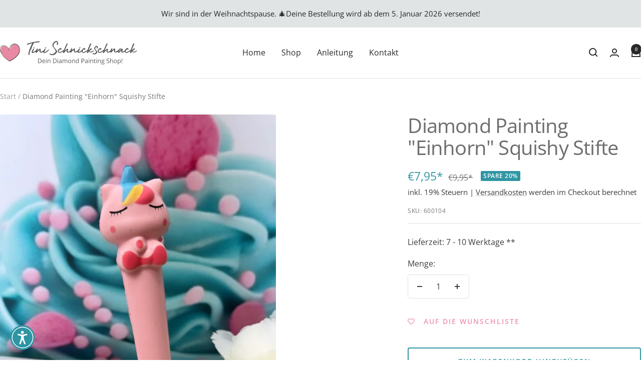

--- FILE ---
content_type: text/html; charset=utf-8
request_url: https://tinischnickschnack.de/products/diamond-painting-einhorn-squishy-stifte
body_size: 105885
content:
<!doctype html><html class="no-js" lang="de" dir="ltr">
  <head>
    <meta charset="utf-8">
    <meta name="viewport" content="width=device-width, initial-scale=1.0, height=device-height, minimum-scale=1.0, maximum-scale=1.0">
    <meta name="theme-color" content="#ffffff">

    <title>Diamond Painting &quot;Einhorn&quot; Squishy Stifte</title><meta name="description" content="Zuckersüsser Einhorn Diamond Painting Stift. Oh mein Gott, sooo sweet! Ist es ein Antistressspielzeug, oder ein Diamond Painting Stift?! Es ist einfach beides! Die Stifte liegen federleicht in der Hand, fühlen sich mega soft an und ihr werdet sicher viel Freude beim painten haben. Hinweis: Der Druck kann sich durch reg"><link rel="canonical" href="https://tinischnickschnack.de/products/diamond-painting-einhorn-squishy-stifte"><link rel="shortcut icon" href="//tinischnickschnack.de/cdn/shop/files/Favicon_TiniSchnickSchnack.png?v=1722282300&width=96" type="image/png"><link rel="preconnect" href="https://cdn.shopify.com">
    <link rel="dns-prefetch" href="https://productreviews.shopifycdn.com">
    <link rel="dns-prefetch" href="https://www.google-analytics.com"><link rel="preconnect" href="https://fonts.shopifycdn.com" crossorigin><link rel="preload" as="style" href="//tinischnickschnack.de/cdn/shop/t/38/assets/theme.css?v=85004269940984244551740492040">
    <link rel="preload" as="script" href="//tinischnickschnack.de/cdn/shop/t/38/assets/vendor.js?v=32643890569905814191740491599">
    <link rel="preload" as="script" href="//tinischnickschnack.de/cdn/shop/t/38/assets/theme.js?v=108561701893297286041740491599"><link rel="preload" as="fetch" href="/products/diamond-painting-einhorn-squishy-stifte.js" crossorigin><link rel="preload" as="script" href="//tinischnickschnack.de/cdn/shop/t/38/assets/flickity.js?v=176646718982628074891740491599"><meta property="og:type" content="product">
  <meta property="og:title" content="Diamond Painting &quot;Einhorn&quot; Squishy Stifte">
  <meta property="product:price:amount" content="7,95">
  <meta property="product:price:currency" content="EUR">
  <meta property="product:availability" content="in stock"><meta property="og:image" content="http://tinischnickschnack.de/cdn/shop/files/14665736-B2AE-4B1B-9C5F-B7381673435E.jpg?v=1692820237&width=1024">
  <meta property="og:image:secure_url" content="https://tinischnickschnack.de/cdn/shop/files/14665736-B2AE-4B1B-9C5F-B7381673435E.jpg?v=1692820237&width=1024">
  <meta property="og:image:width" content="961">
  <meta property="og:image:height" content="1310"><meta property="og:description" content="Zuckersüsser Einhorn Diamond Painting Stift. Oh mein Gott, sooo sweet! Ist es ein Antistressspielzeug, oder ein Diamond Painting Stift?! Es ist einfach beides! Die Stifte liegen federleicht in der Hand, fühlen sich mega soft an und ihr werdet sicher viel Freude beim painten haben. Hinweis: Der Druck kann sich durch reg"><meta property="og:url" content="https://tinischnickschnack.de/products/diamond-painting-einhorn-squishy-stifte">
<meta property="og:site_name" content="Tini SchnickSchnack"><meta name="twitter:card" content="summary"><meta name="twitter:title" content="Diamond Painting &quot;Einhorn&quot; Squishy Stifte">
  <meta name="twitter:description" content="Zuckersüsser Einhorn Diamond Painting Stift.
Oh mein Gott, sooo sweet! Ist es ein Antistressspielzeug, oder ein Diamond Painting Stift?! Es ist einfach beides! Die Stifte liegen federleicht in der Hand, fühlen sich mega soft an und ihr werdet sicher viel Freude beim painten haben.
Hinweis: Der Druck kann sich durch regelmäßiges Painten abnutzen. Leider keine Farbwahl möglich. Eventuell können kleine Löcher im Squishy Material vorkommen. Das sind Lufteinschlüsse die während der Produktion entstehen und sind leider nicht vermeidbar, daher kein Reklamationsgrund. "><meta name="twitter:image" content="https://tinischnickschnack.de/cdn/shop/files/14665736-B2AE-4B1B-9C5F-B7381673435E.jpg?v=1692820237&width=1200">
  <meta name="twitter:image:alt" content="Diamond Painting &quot;Einhorn&quot; Squishy Stifte">
    <script type="application/ld+json">{"@context":"http:\/\/schema.org\/","@id":"\/products\/diamond-painting-einhorn-squishy-stifte#product","@type":"Product","brand":{"@type":"Brand","name":"Tini SchnickSchnack"},"category":"","description":"Zuckersüsser Einhorn Diamond Painting Stift.\nOh mein Gott, sooo sweet! Ist es ein Antistressspielzeug, oder ein Diamond Painting Stift?! Es ist einfach beides! Die Stifte liegen federleicht in der Hand, fühlen sich mega soft an und ihr werdet sicher viel Freude beim painten haben.\nHinweis: Der Druck kann sich durch regelmäßiges Painten abnutzen. Leider keine Farbwahl möglich. Eventuell können kleine Löcher im Squishy Material vorkommen. Das sind Lufteinschlüsse die während der Produktion entstehen und sind leider nicht vermeidbar, daher kein Reklamationsgrund. ","gtin":"50971966","image":"https:\/\/tinischnickschnack.de\/cdn\/shop\/files\/14665736-B2AE-4B1B-9C5F-B7381673435E.jpg?v=1692820237\u0026width=1920","name":"Diamond Painting \"Einhorn\" Squishy Stifte","offers":{"@id":"\/products\/diamond-painting-einhorn-squishy-stifte?variant=46726050971966#offer","@type":"Offer","availability":"http:\/\/schema.org\/InStock","price":"7.95","priceCurrency":"EUR","url":"https:\/\/tinischnickschnack.de\/products\/diamond-painting-einhorn-squishy-stifte?variant=46726050971966"},"sku":"600104","url":"https:\/\/tinischnickschnack.de\/products\/diamond-painting-einhorn-squishy-stifte"}</script><script type="application/ld+json">
  {
    "@context": "https://schema.org",
    "@type": "BreadcrumbList",
    "itemListElement": [{
        "@type": "ListItem",
        "position": 1,
        "name": "Start",
        "item": "https://tinischnickschnack.de"
      },{
            "@type": "ListItem",
            "position": 2,
            "name": "Diamond Painting \"Einhorn\" Squishy Stifte",
            "item": "https://tinischnickschnack.de/products/diamond-painting-einhorn-squishy-stifte"
          }]
  }
</script>
    <link rel="preload" href="//tinischnickschnack.de/cdn/fonts/open_sans/opensans_n4.c32e4d4eca5273f6d4ee95ddf54b5bbb75fc9b61.woff2" as="font" type="font/woff2" crossorigin><link rel="preload" href="//tinischnickschnack.de/cdn/fonts/open_sans/opensans_n4.c32e4d4eca5273f6d4ee95ddf54b5bbb75fc9b61.woff2" as="font" type="font/woff2" crossorigin><style>
  /* Typography (heading) */
  @font-face {
  font-family: "Open Sans";
  font-weight: 400;
  font-style: normal;
  font-display: swap;
  src: url("//tinischnickschnack.de/cdn/fonts/open_sans/opensans_n4.c32e4d4eca5273f6d4ee95ddf54b5bbb75fc9b61.woff2") format("woff2"),
       url("//tinischnickschnack.de/cdn/fonts/open_sans/opensans_n4.5f3406f8d94162b37bfa232b486ac93ee892406d.woff") format("woff");
}

@font-face {
  font-family: "Open Sans";
  font-weight: 400;
  font-style: italic;
  font-display: swap;
  src: url("//tinischnickschnack.de/cdn/fonts/open_sans/opensans_i4.6f1d45f7a46916cc95c694aab32ecbf7509cbf33.woff2") format("woff2"),
       url("//tinischnickschnack.de/cdn/fonts/open_sans/opensans_i4.4efaa52d5a57aa9a57c1556cc2b7465d18839daa.woff") format("woff");
}

/* Typography (body) */
  @font-face {
  font-family: "Open Sans";
  font-weight: 400;
  font-style: normal;
  font-display: swap;
  src: url("//tinischnickschnack.de/cdn/fonts/open_sans/opensans_n4.c32e4d4eca5273f6d4ee95ddf54b5bbb75fc9b61.woff2") format("woff2"),
       url("//tinischnickschnack.de/cdn/fonts/open_sans/opensans_n4.5f3406f8d94162b37bfa232b486ac93ee892406d.woff") format("woff");
}

@font-face {
  font-family: "Open Sans";
  font-weight: 400;
  font-style: italic;
  font-display: swap;
  src: url("//tinischnickschnack.de/cdn/fonts/open_sans/opensans_i4.6f1d45f7a46916cc95c694aab32ecbf7509cbf33.woff2") format("woff2"),
       url("//tinischnickschnack.de/cdn/fonts/open_sans/opensans_i4.4efaa52d5a57aa9a57c1556cc2b7465d18839daa.woff") format("woff");
}

@font-face {
  font-family: "Open Sans";
  font-weight: 600;
  font-style: normal;
  font-display: swap;
  src: url("//tinischnickschnack.de/cdn/fonts/open_sans/opensans_n6.15aeff3c913c3fe570c19cdfeed14ce10d09fb08.woff2") format("woff2"),
       url("//tinischnickschnack.de/cdn/fonts/open_sans/opensans_n6.14bef14c75f8837a87f70ce22013cb146ee3e9f3.woff") format("woff");
}

@font-face {
  font-family: "Open Sans";
  font-weight: 600;
  font-style: italic;
  font-display: swap;
  src: url("//tinischnickschnack.de/cdn/fonts/open_sans/opensans_i6.828bbc1b99433eacd7d50c9f0c1bfe16f27b89a3.woff2") format("woff2"),
       url("//tinischnickschnack.de/cdn/fonts/open_sans/opensans_i6.a79e1402e2bbd56b8069014f43ff9c422c30d057.woff") format("woff");
}

:root {--heading-color: 110, 109, 109;
    --text-color: 60, 60, 60;
    --background: 255, 255, 255;
    --secondary-background: 245, 245, 245;
    --border-color: 226, 226, 226;
    --border-color-darker: 177, 177, 177;
    --success-color: 46, 158, 123;
    --success-background: 213, 236, 229;
    --error-color: 222, 42, 42;
    --error-background: 253, 240, 240;
    --primary-button-background: 255, 255, 255;
    --primary-button-text-color: 47, 149, 163;
    --secondary-button-background: 47, 149, 163;
    --secondary-button-text-color: 255, 255, 255;
    --product-star-rating: 246, 164, 41;
    --product-on-sale-accent: 47, 149, 163;
    --product-sold-out-accent: 242, 156, 178;
    --product-custom-label-background: 161, 228, 223;
    --product-custom-label-text-color: 0, 0, 0;
    --product-custom-label-2-background: 243, 255, 52;
    --product-custom-label-2-text-color: 0, 0, 0;
    --product-low-stock-text-color: 222, 42, 42;
    --product-in-stock-text-color: 46, 158, 123;
    --loading-bar-background: 60, 60, 60;

    /* We duplicate some "base" colors as root colors, which is useful to use on drawer elements or popover without. Those should not be overridden to avoid issues */
    --root-heading-color: 110, 109, 109;
    --root-text-color: 60, 60, 60;
    --root-background: 255, 255, 255;
    --root-border-color: 226, 226, 226;
    --root-primary-button-background: 255, 255, 255;
    --root-primary-button-text-color: 47, 149, 163;

    --base-font-size: 16px;
    --heading-font-family: "Open Sans", sans-serif;
    --heading-font-weight: 400;
    --heading-font-style: normal;
    --heading-text-transform: normal;
    --text-font-family: "Open Sans", sans-serif;
    --text-font-weight: 400;
    --text-font-style: normal;
    --text-font-bold-weight: 600;

    /* Typography (font size) */
    --heading-xxsmall-font-size: 11px;
    --heading-xsmall-font-size: 11px;
    --heading-small-font-size: 13px;
    --heading-large-font-size: 40px;
    --heading-h1-font-size: 40px;
    --heading-h2-font-size: 32px;
    --heading-h3-font-size: 28px;
    --heading-h4-font-size: 26px;
    --heading-h5-font-size: 22px;
    --heading-h6-font-size: 18px;

    /* Control the look and feel of the theme by changing radius of various elements */
    --button-border-radius: 4px;
    --block-border-radius: 8px;
    --block-border-radius-reduced: 4px;
    --color-swatch-border-radius: 0px;

    /* Button size */
    --button-height: 48px;
    --button-small-height: 40px;

    /* Form related */
    --form-input-field-height: 48px;
    --form-input-gap: 16px;
    --form-submit-margin: 24px;

    /* Product listing related variables */
    --product-list-block-spacing: 32px;

    /* Video related */
    --play-button-background: 255, 255, 255;
    --play-button-arrow: 60, 60, 60;

    /* RTL support */
    --transform-logical-flip: 1;
    --transform-origin-start: left;
    --transform-origin-end: right;

    /* Other */
    --zoom-cursor-svg-url: url(//tinischnickschnack.de/cdn/shop/t/38/assets/zoom-cursor.svg?v=87577330479681449361740491618);
    --arrow-right-svg-url: url(//tinischnickschnack.de/cdn/shop/t/38/assets/arrow-right.svg?v=143050542441118440221740491619);
    --arrow-left-svg-url: url(//tinischnickschnack.de/cdn/shop/t/38/assets/arrow-left.svg?v=66089697825968640001740491618);

    /* Some useful variables that we can reuse in our CSS. Some explanation are needed for some of them:
       - container-max-width-minus-gutters: represents the container max width without the edge gutters
       - container-outer-width: considering the screen width, represent all the space outside the container
       - container-outer-margin: same as container-outer-width but get set to 0 inside a container
       - container-inner-width: the effective space inside the container (minus gutters)
       - grid-column-width: represents the width of a single column of the grid
       - vertical-breather: this is a variable that defines the global "spacing" between sections, and inside the section
                            to create some "breath" and minimum spacing
     */
    --container-max-width: 1600px;
    --container-gutter: 24px;
    --container-max-width-minus-gutters: calc(var(--container-max-width) - (var(--container-gutter)) * 2);
    --container-outer-width: max(calc((100vw - var(--container-max-width-minus-gutters)) / 2), var(--container-gutter));
    --container-outer-margin: var(--container-outer-width);
    --container-inner-width: calc(100vw - var(--container-outer-width) * 2);

    --grid-column-count: 10;
    --grid-gap: 24px;
    --grid-column-width: calc((100vw - var(--container-outer-width) * 2 - var(--grid-gap) * (var(--grid-column-count) - 1)) / var(--grid-column-count));

    --vertical-breather: 48px;
    --vertical-breather-tight: 48px;

    /* Shopify related variables */
    --payment-terms-background-color: #ffffff;
  }

  @media screen and (min-width: 741px) {
    :root {
      --container-gutter: 40px;
      --grid-column-count: 20;
      --vertical-breather: 64px;
      --vertical-breather-tight: 64px;

      /* Typography (font size) */
      --heading-xsmall-font-size: 13px;
      --heading-small-font-size: 14px;
      --heading-large-font-size: 58px;
      --heading-h1-font-size: 58px;
      --heading-h2-font-size: 44px;
      --heading-h3-font-size: 36px;
      --heading-h4-font-size: 28px;
      --heading-h5-font-size: 22px;
      --heading-h6-font-size: 20px;

      /* Form related */
      --form-input-field-height: 52px;
      --form-submit-margin: 32px;

      /* Button size */
      --button-height: 52px;
      --button-small-height: 44px;
    }
  }

  @media screen and (min-width: 1200px) {
    :root {
      --vertical-breather: 80px;
      --vertical-breather-tight: 64px;
      --product-list-block-spacing: 48px;

      /* Typography */
      --heading-large-font-size: 72px;
      --heading-h1-font-size: 62px;
      --heading-h2-font-size: 54px;
      --heading-h3-font-size: 40px;
      --heading-h4-font-size: 34px;
      --heading-h5-font-size: 26px;
      --heading-h6-font-size: 18px;
    }
  }

  @media screen and (min-width: 1600px) {
    :root {
      --vertical-breather: 90px;
      --vertical-breather-tight: 64px;
    }
  }
</style>
    <script>
  // This allows to expose several variables to the global scope, to be used in scripts
  window.themeVariables = {
    settings: {
      direction: "ltr",
      pageType: "product",
      cartCount: 0,
      moneyFormat: "€{{amount_with_comma_separator}}",
      moneyWithCurrencyFormat: "€{{amount_with_comma_separator}} EUR",
      showVendor: false,
      discountMode: "percentage",
      currencyCodeEnabled: false,
      cartType: "message",
      cartCurrency: "EUR",
      mobileZoomFactor: 2.5
    },

    routes: {
      host: "tinischnickschnack.de",
      rootUrl: "\/",
      rootUrlWithoutSlash: '',
      cartUrl: "\/cart",
      cartAddUrl: "\/cart\/add",
      cartChangeUrl: "\/cart\/change",
      searchUrl: "\/search",
      predictiveSearchUrl: "\/search\/suggest",
      productRecommendationsUrl: "\/recommendations\/products"
    },

    strings: {
      accessibilityDelete: "löschen",
      accessibilityClose: "schließen",
      collectionSoldOut: "ausverkauft",
      collectionDiscount: "Spare @savings@",
      productSalePrice: "Angebotspreis",
      productRegularPrice: "Regulärer Preis",
      productFormUnavailable: "Nicht verfügbar",
      productFormSoldOut: "Ausverkauft",
      productFormPreOrder: "Vorbestellen",
      productFormAddToCart: "Zum Warenkorb hinzufügen",
      searchNoResults: "Es konnten keine Ergebnisse gefunden werden.",
      searchNewSearch: "Neue Suche",
      searchProducts: "Produkte",
      searchArticles: "Blogbeiträge",
      searchPages: "Seiten",
      searchCollections: "Kategorien",
      cartViewCart: "Warenkorb ansehen",
      cartItemAdded: "Produkt zum Warenkorb hinzugefügt!",
      cartItemAddedShort: "Zum Warenkorb hinzugefügt!",
      cartAddOrderNote: "Notiz hinzufügen",
      cartEditOrderNote: "Notiz bearbeiten",
      shippingEstimatorNoResults: "Entschuldige, wir liefern leider niche an Deine Adresse.",
      shippingEstimatorOneResult: "Es gibt eine Versandklasse für Deine Adresse:",
      shippingEstimatorMultipleResults: "Es gibt mehrere Versandklassen für Deine Adresse:",
      shippingEstimatorError: "Ein oder mehrere Fehler sind beim Abrufen der Versandklassen aufgetreten:"
    },

    libs: {
      flickity: "\/\/tinischnickschnack.de\/cdn\/shop\/t\/38\/assets\/flickity.js?v=176646718982628074891740491599",
      photoswipe: "\/\/tinischnickschnack.de\/cdn\/shop\/t\/38\/assets\/photoswipe.js?v=132268647426145925301740491599",
      qrCode: "\/\/tinischnickschnack.de\/cdn\/shopifycloud\/storefront\/assets\/themes_support\/vendor\/qrcode-3f2b403b.js"
    },

    breakpoints: {
      phone: 'screen and (max-width: 740px)',
      tablet: 'screen and (min-width: 741px) and (max-width: 999px)',
      tabletAndUp: 'screen and (min-width: 741px)',
      pocket: 'screen and (max-width: 999px)',
      lap: 'screen and (min-width: 1000px) and (max-width: 1199px)',
      lapAndUp: 'screen and (min-width: 1000px)',
      desktop: 'screen and (min-width: 1200px)',
      wide: 'screen and (min-width: 1400px)'
    }
  };

  window.addEventListener('pageshow', async () => {
    const cartContent = await (await fetch(`${window.themeVariables.routes.cartUrl}.js`, {cache: 'reload'})).json();
    document.documentElement.dispatchEvent(new CustomEvent('cart:refresh', {detail: {cart: cartContent}}));
  });

  if ('noModule' in HTMLScriptElement.prototype) {
    // Old browsers (like IE) that does not support module will be considered as if not executing JS at all
    document.documentElement.className = document.documentElement.className.replace('no-js', 'js');

    requestAnimationFrame(() => {
      const viewportHeight = (window.visualViewport ? window.visualViewport.height : document.documentElement.clientHeight);
      document.documentElement.style.setProperty('--window-height',viewportHeight + 'px');
    });
  }// We save the product ID in local storage to be eventually used for recently viewed section
    try {
      const items = JSON.parse(localStorage.getItem('theme:recently-viewed-products') || '[]');

      // We check if the current product already exists, and if it does not, we add it at the start
      if (!items.includes(9711449080126)) {
        items.unshift(9711449080126);
      }

      localStorage.setItem('theme:recently-viewed-products', JSON.stringify(items.slice(0, 20)));
    } catch (e) {
      // Safari in private mode does not allow setting item, we silently fail
    }</script>

    <link rel="stylesheet" href="//tinischnickschnack.de/cdn/shop/t/38/assets/theme.css?v=85004269940984244551740492040">

    <script src="//tinischnickschnack.de/cdn/shop/t/38/assets/vendor.js?v=32643890569905814191740491599" defer></script>
    <script src="//tinischnickschnack.de/cdn/shop/t/38/assets/theme.js?v=108561701893297286041740491599" defer></script>
    <script src="//tinischnickschnack.de/cdn/shop/t/38/assets/custom.js?v=167639537848865775061740491599" defer></script>

    <script>window.performance && window.performance.mark && window.performance.mark('shopify.content_for_header.start');</script><meta name="facebook-domain-verification" content="vbg8ajrpymbltu6ebiwwl6qfy4hmu5">
<meta name="google-site-verification" content="P0aUqVqowBbc2P8SqxzTU01YnHim3kZCfwoBvdbRdvk">
<meta id="shopify-digital-wallet" name="shopify-digital-wallet" content="/75037573438/digital_wallets/dialog">
<meta name="shopify-checkout-api-token" content="55109366265230b639b7fa79c2b21a4a">
<meta id="in-context-paypal-metadata" data-shop-id="75037573438" data-venmo-supported="false" data-environment="production" data-locale="de_DE" data-paypal-v4="true" data-currency="EUR">
<link rel="alternate" type="application/json+oembed" href="https://tinischnickschnack.de/products/diamond-painting-einhorn-squishy-stifte.oembed">
<script async="async" src="/checkouts/internal/preloads.js?locale=de-DE"></script>
<link rel="preconnect" href="https://shop.app" crossorigin="anonymous">
<script async="async" src="https://shop.app/checkouts/internal/preloads.js?locale=de-DE&shop_id=75037573438" crossorigin="anonymous"></script>
<script id="apple-pay-shop-capabilities" type="application/json">{"shopId":75037573438,"countryCode":"DE","currencyCode":"EUR","merchantCapabilities":["supports3DS"],"merchantId":"gid:\/\/shopify\/Shop\/75037573438","merchantName":"Tini SchnickSchnack","requiredBillingContactFields":["postalAddress","email"],"requiredShippingContactFields":["postalAddress","email"],"shippingType":"shipping","supportedNetworks":["visa","maestro","masterCard","amex"],"total":{"type":"pending","label":"Tini SchnickSchnack","amount":"1.00"},"shopifyPaymentsEnabled":true,"supportsSubscriptions":true}</script>
<script id="shopify-features" type="application/json">{"accessToken":"55109366265230b639b7fa79c2b21a4a","betas":["rich-media-storefront-analytics"],"domain":"tinischnickschnack.de","predictiveSearch":true,"shopId":75037573438,"locale":"de"}</script>
<script>var Shopify = Shopify || {};
Shopify.shop = "tini-schnickschnack.myshopify.com";
Shopify.locale = "de";
Shopify.currency = {"active":"EUR","rate":"1.0"};
Shopify.country = "DE";
Shopify.theme = {"name":"Focal 12.4.0. Aktualisierung 25.02.25","id":177918280059,"schema_name":"Focal","schema_version":"12.4.0","theme_store_id":714,"role":"main"};
Shopify.theme.handle = "null";
Shopify.theme.style = {"id":null,"handle":null};
Shopify.cdnHost = "tinischnickschnack.de/cdn";
Shopify.routes = Shopify.routes || {};
Shopify.routes.root = "/";</script>
<script type="module">!function(o){(o.Shopify=o.Shopify||{}).modules=!0}(window);</script>
<script>!function(o){function n(){var o=[];function n(){o.push(Array.prototype.slice.apply(arguments))}return n.q=o,n}var t=o.Shopify=o.Shopify||{};t.loadFeatures=n(),t.autoloadFeatures=n()}(window);</script>
<script>
  window.ShopifyPay = window.ShopifyPay || {};
  window.ShopifyPay.apiHost = "shop.app\/pay";
  window.ShopifyPay.redirectState = null;
</script>
<script id="shop-js-analytics" type="application/json">{"pageType":"product"}</script>
<script defer="defer" async type="module" src="//tinischnickschnack.de/cdn/shopifycloud/shop-js/modules/v2/client.init-shop-cart-sync_KNlu3ypL.de.esm.js"></script>
<script defer="defer" async type="module" src="//tinischnickschnack.de/cdn/shopifycloud/shop-js/modules/v2/chunk.common_SKKNcA3B.esm.js"></script>
<script type="module">
  await import("//tinischnickschnack.de/cdn/shopifycloud/shop-js/modules/v2/client.init-shop-cart-sync_KNlu3ypL.de.esm.js");
await import("//tinischnickschnack.de/cdn/shopifycloud/shop-js/modules/v2/chunk.common_SKKNcA3B.esm.js");

  window.Shopify.SignInWithShop?.initShopCartSync?.({"fedCMEnabled":true,"windoidEnabled":true});

</script>
<script>
  window.Shopify = window.Shopify || {};
  if (!window.Shopify.featureAssets) window.Shopify.featureAssets = {};
  window.Shopify.featureAssets['shop-js'] = {"shop-cart-sync":["modules/v2/client.shop-cart-sync_k8i4GZj8.de.esm.js","modules/v2/chunk.common_SKKNcA3B.esm.js"],"init-fed-cm":["modules/v2/client.init-fed-cm_D0BjbGtx.de.esm.js","modules/v2/chunk.common_SKKNcA3B.esm.js"],"init-shop-email-lookup-coordinator":["modules/v2/client.init-shop-email-lookup-coordinator_C1Mn5gmY.de.esm.js","modules/v2/chunk.common_SKKNcA3B.esm.js"],"shop-cash-offers":["modules/v2/client.shop-cash-offers_B3whTqcF.de.esm.js","modules/v2/chunk.common_SKKNcA3B.esm.js","modules/v2/chunk.modal_DkIG3Fgw.esm.js"],"shop-button":["modules/v2/client.shop-button_D_RfUj15.de.esm.js","modules/v2/chunk.common_SKKNcA3B.esm.js"],"init-windoid":["modules/v2/client.init-windoid_8jeYy5EL.de.esm.js","modules/v2/chunk.common_SKKNcA3B.esm.js"],"avatar":["modules/v2/client.avatar_BTnouDA3.de.esm.js"],"init-shop-cart-sync":["modules/v2/client.init-shop-cart-sync_KNlu3ypL.de.esm.js","modules/v2/chunk.common_SKKNcA3B.esm.js"],"shop-toast-manager":["modules/v2/client.shop-toast-manager_BgCuCmrO.de.esm.js","modules/v2/chunk.common_SKKNcA3B.esm.js"],"pay-button":["modules/v2/client.pay-button_CjdnaBv_.de.esm.js","modules/v2/chunk.common_SKKNcA3B.esm.js"],"shop-login-button":["modules/v2/client.shop-login-button_CEUlukBc.de.esm.js","modules/v2/chunk.common_SKKNcA3B.esm.js","modules/v2/chunk.modal_DkIG3Fgw.esm.js"],"init-customer-accounts-sign-up":["modules/v2/client.init-customer-accounts-sign-up_DzHMkW24.de.esm.js","modules/v2/client.shop-login-button_CEUlukBc.de.esm.js","modules/v2/chunk.common_SKKNcA3B.esm.js","modules/v2/chunk.modal_DkIG3Fgw.esm.js"],"init-shop-for-new-customer-accounts":["modules/v2/client.init-shop-for-new-customer-accounts_YhlXPR3_.de.esm.js","modules/v2/client.shop-login-button_CEUlukBc.de.esm.js","modules/v2/chunk.common_SKKNcA3B.esm.js","modules/v2/chunk.modal_DkIG3Fgw.esm.js"],"init-customer-accounts":["modules/v2/client.init-customer-accounts_OI3KPqOS.de.esm.js","modules/v2/client.shop-login-button_CEUlukBc.de.esm.js","modules/v2/chunk.common_SKKNcA3B.esm.js","modules/v2/chunk.modal_DkIG3Fgw.esm.js"],"shop-follow-button":["modules/v2/client.shop-follow-button_hOj2EoVV.de.esm.js","modules/v2/chunk.common_SKKNcA3B.esm.js","modules/v2/chunk.modal_DkIG3Fgw.esm.js"],"lead-capture":["modules/v2/client.lead-capture_BxEnh2Kl.de.esm.js","modules/v2/chunk.common_SKKNcA3B.esm.js","modules/v2/chunk.modal_DkIG3Fgw.esm.js"],"checkout-modal":["modules/v2/client.checkout-modal_BXOrYBqT.de.esm.js","modules/v2/chunk.common_SKKNcA3B.esm.js","modules/v2/chunk.modal_DkIG3Fgw.esm.js"],"shop-login":["modules/v2/client.shop-login_C0yXGVIT.de.esm.js","modules/v2/chunk.common_SKKNcA3B.esm.js","modules/v2/chunk.modal_DkIG3Fgw.esm.js"],"payment-terms":["modules/v2/client.payment-terms_DLEnrQGV.de.esm.js","modules/v2/chunk.common_SKKNcA3B.esm.js","modules/v2/chunk.modal_DkIG3Fgw.esm.js"]};
</script>
<script>(function() {
  var isLoaded = false;
  function asyncLoad() {
    if (isLoaded) return;
    isLoaded = true;
    var urls = ["https:\/\/ecommplugins-scripts.trustpilot.com\/v2.1\/js\/header.min.js?settings=eyJrZXkiOiJ2bTlsSlBMZmZ3NEx6aDF0IiwicyI6Im5vbmUifQ==\u0026shop=tini-schnickschnack.myshopify.com","https:\/\/ecommplugins-scripts.trustpilot.com\/v2.1\/js\/success.min.js?settings=eyJrZXkiOiJ2bTlsSlBMZmZ3NEx6aDF0IiwicyI6Im5vbmUiLCJ0IjpbIm9yZGVycy9mdWxmaWxsZWQiXSwidiI6IiIsImEiOiIifQ==\u0026shop=tini-schnickschnack.myshopify.com","https:\/\/ecommplugins-trustboxsettings.trustpilot.com\/tini-schnickschnack.myshopify.com.js?settings=1750163143368\u0026shop=tini-schnickschnack.myshopify.com","https:\/\/widget.trustpilot.com\/bootstrap\/v5\/tp.widget.sync.bootstrap.min.js?shop=tini-schnickschnack.myshopify.com"];
    for (var i = 0; i < urls.length; i++) {
      var s = document.createElement('script');
      s.type = 'text/javascript';
      s.async = true;
      s.src = urls[i];
      var x = document.getElementsByTagName('script')[0];
      x.parentNode.insertBefore(s, x);
    }
  };
  if(window.attachEvent) {
    window.attachEvent('onload', asyncLoad);
  } else {
    window.addEventListener('load', asyncLoad, false);
  }
})();</script>
<script id="__st">var __st={"a":75037573438,"offset":3600,"reqid":"c6473436-d793-4950-8ff7-9064d5ae87b4-1767283799","pageurl":"tinischnickschnack.de\/products\/diamond-painting-einhorn-squishy-stifte","u":"d3ea5f9b478a","p":"product","rtyp":"product","rid":9711449080126};</script>
<script>window.ShopifyPaypalV4VisibilityTracking = true;</script>
<script id="captcha-bootstrap">!function(){'use strict';const t='contact',e='account',n='new_comment',o=[[t,t],['blogs',n],['comments',n],[t,'customer']],c=[[e,'customer_login'],[e,'guest_login'],[e,'recover_customer_password'],[e,'create_customer']],r=t=>t.map((([t,e])=>`form[action*='/${t}']:not([data-nocaptcha='true']) input[name='form_type'][value='${e}']`)).join(','),a=t=>()=>t?[...document.querySelectorAll(t)].map((t=>t.form)):[];function s(){const t=[...o],e=r(t);return a(e)}const i='password',u='form_key',d=['recaptcha-v3-token','g-recaptcha-response','h-captcha-response',i],f=()=>{try{return window.sessionStorage}catch{return}},m='__shopify_v',_=t=>t.elements[u];function p(t,e,n=!1){try{const o=window.sessionStorage,c=JSON.parse(o.getItem(e)),{data:r}=function(t){const{data:e,action:n}=t;return t[m]||n?{data:e,action:n}:{data:t,action:n}}(c);for(const[e,n]of Object.entries(r))t.elements[e]&&(t.elements[e].value=n);n&&o.removeItem(e)}catch(o){console.error('form repopulation failed',{error:o})}}const l='form_type',E='cptcha';function T(t){t.dataset[E]=!0}const w=window,h=w.document,L='Shopify',v='ce_forms',y='captcha';let A=!1;((t,e)=>{const n=(g='f06e6c50-85a8-45c8-87d0-21a2b65856fe',I='https://cdn.shopify.com/shopifycloud/storefront-forms-hcaptcha/ce_storefront_forms_captcha_hcaptcha.v1.5.2.iife.js',D={infoText:'Durch hCaptcha geschützt',privacyText:'Datenschutz',termsText:'Allgemeine Geschäftsbedingungen'},(t,e,n)=>{const o=w[L][v],c=o.bindForm;if(c)return c(t,g,e,D).then(n);var r;o.q.push([[t,g,e,D],n]),r=I,A||(h.body.append(Object.assign(h.createElement('script'),{id:'captcha-provider',async:!0,src:r})),A=!0)});var g,I,D;w[L]=w[L]||{},w[L][v]=w[L][v]||{},w[L][v].q=[],w[L][y]=w[L][y]||{},w[L][y].protect=function(t,e){n(t,void 0,e),T(t)},Object.freeze(w[L][y]),function(t,e,n,w,h,L){const[v,y,A,g]=function(t,e,n){const i=e?o:[],u=t?c:[],d=[...i,...u],f=r(d),m=r(i),_=r(d.filter((([t,e])=>n.includes(e))));return[a(f),a(m),a(_),s()]}(w,h,L),I=t=>{const e=t.target;return e instanceof HTMLFormElement?e:e&&e.form},D=t=>v().includes(t);t.addEventListener('submit',(t=>{const e=I(t);if(!e)return;const n=D(e)&&!e.dataset.hcaptchaBound&&!e.dataset.recaptchaBound,o=_(e),c=g().includes(e)&&(!o||!o.value);(n||c)&&t.preventDefault(),c&&!n&&(function(t){try{if(!f())return;!function(t){const e=f();if(!e)return;const n=_(t);if(!n)return;const o=n.value;o&&e.removeItem(o)}(t);const e=Array.from(Array(32),(()=>Math.random().toString(36)[2])).join('');!function(t,e){_(t)||t.append(Object.assign(document.createElement('input'),{type:'hidden',name:u})),t.elements[u].value=e}(t,e),function(t,e){const n=f();if(!n)return;const o=[...t.querySelectorAll(`input[type='${i}']`)].map((({name:t})=>t)),c=[...d,...o],r={};for(const[a,s]of new FormData(t).entries())c.includes(a)||(r[a]=s);n.setItem(e,JSON.stringify({[m]:1,action:t.action,data:r}))}(t,e)}catch(e){console.error('failed to persist form',e)}}(e),e.submit())}));const S=(t,e)=>{t&&!t.dataset[E]&&(n(t,e.some((e=>e===t))),T(t))};for(const o of['focusin','change'])t.addEventListener(o,(t=>{const e=I(t);D(e)&&S(e,y())}));const B=e.get('form_key'),M=e.get(l),P=B&&M;t.addEventListener('DOMContentLoaded',(()=>{const t=y();if(P)for(const e of t)e.elements[l].value===M&&p(e,B);[...new Set([...A(),...v().filter((t=>'true'===t.dataset.shopifyCaptcha))])].forEach((e=>S(e,t)))}))}(h,new URLSearchParams(w.location.search),n,t,e,['guest_login'])})(!0,!0)}();</script>
<script integrity="sha256-4kQ18oKyAcykRKYeNunJcIwy7WH5gtpwJnB7kiuLZ1E=" data-source-attribution="shopify.loadfeatures" defer="defer" src="//tinischnickschnack.de/cdn/shopifycloud/storefront/assets/storefront/load_feature-a0a9edcb.js" crossorigin="anonymous"></script>
<script crossorigin="anonymous" defer="defer" src="//tinischnickschnack.de/cdn/shopifycloud/storefront/assets/shopify_pay/storefront-65b4c6d7.js?v=20250812"></script>
<script data-source-attribution="shopify.dynamic_checkout.dynamic.init">var Shopify=Shopify||{};Shopify.PaymentButton=Shopify.PaymentButton||{isStorefrontPortableWallets:!0,init:function(){window.Shopify.PaymentButton.init=function(){};var t=document.createElement("script");t.src="https://tinischnickschnack.de/cdn/shopifycloud/portable-wallets/latest/portable-wallets.de.js",t.type="module",document.head.appendChild(t)}};
</script>
<script data-source-attribution="shopify.dynamic_checkout.buyer_consent">
  function portableWalletsHideBuyerConsent(e){var t=document.getElementById("shopify-buyer-consent"),n=document.getElementById("shopify-subscription-policy-button");t&&n&&(t.classList.add("hidden"),t.setAttribute("aria-hidden","true"),n.removeEventListener("click",e))}function portableWalletsShowBuyerConsent(e){var t=document.getElementById("shopify-buyer-consent"),n=document.getElementById("shopify-subscription-policy-button");t&&n&&(t.classList.remove("hidden"),t.removeAttribute("aria-hidden"),n.addEventListener("click",e))}window.Shopify?.PaymentButton&&(window.Shopify.PaymentButton.hideBuyerConsent=portableWalletsHideBuyerConsent,window.Shopify.PaymentButton.showBuyerConsent=portableWalletsShowBuyerConsent);
</script>
<script data-source-attribution="shopify.dynamic_checkout.cart.bootstrap">document.addEventListener("DOMContentLoaded",(function(){function t(){return document.querySelector("shopify-accelerated-checkout-cart, shopify-accelerated-checkout")}if(t())Shopify.PaymentButton.init();else{new MutationObserver((function(e,n){t()&&(Shopify.PaymentButton.init(),n.disconnect())})).observe(document.body,{childList:!0,subtree:!0})}}));
</script>
<link id="shopify-accelerated-checkout-styles" rel="stylesheet" media="screen" href="https://tinischnickschnack.de/cdn/shopifycloud/portable-wallets/latest/accelerated-checkout-backwards-compat.css" crossorigin="anonymous">
<style id="shopify-accelerated-checkout-cart">
        #shopify-buyer-consent {
  margin-top: 1em;
  display: inline-block;
  width: 100%;
}

#shopify-buyer-consent.hidden {
  display: none;
}

#shopify-subscription-policy-button {
  background: none;
  border: none;
  padding: 0;
  text-decoration: underline;
  font-size: inherit;
  cursor: pointer;
}

#shopify-subscription-policy-button::before {
  box-shadow: none;
}

      </style>

<script>window.performance && window.performance.mark && window.performance.mark('shopify.content_for_header.end');</script>
  <!-- BEGIN app block: shopify://apps/complianz-gdpr-cookie-consent/blocks/bc-block/e49729f0-d37d-4e24-ac65-e0e2f472ac27 -->

    
    
    
<link id='complianz-css' rel="stylesheet" href=https://cdn.shopify.com/extensions/019a2fb2-ee57-75e6-ac86-acfd14822c1d/gdpr-legal-cookie-74/assets/complainz.css media="print" onload="this.media='all'">
    <style>
        #Compliance-iframe.Compliance-iframe-branded > div.purposes-header,
        #Compliance-iframe.Compliance-iframe-branded > div.cmplc-cmp-header,
        #purposes-container > div.purposes-header,
        #Compliance-cs-banner .Compliance-cs-brand {
            background-color: #ffffff !important;
            color: #000000!important;
        }
        #Compliance-iframe.Compliance-iframe-branded .purposes-header .cmplc-btn-cp ,
        #Compliance-iframe.Compliance-iframe-branded .purposes-header .cmplc-btn-cp:hover,
        #Compliance-iframe.Compliance-iframe-branded .purposes-header .cmplc-btn-back:hover  {
            background-color: #ffffff !important;
            opacity: 1 !important;
        }
        #Compliance-cs-banner .cmplc-toggle .cmplc-toggle-label {
            color: #ffffff!important;
        }
        #Compliance-iframe.Compliance-iframe-branded .purposes-header .cmplc-btn-cp:hover,
        #Compliance-iframe.Compliance-iframe-branded .purposes-header .cmplc-btn-back:hover {
            background-color: #000000!important;
            color: #ffffff!important;
        }
        #Compliance-cs-banner #Compliance-cs-title {
            font-size: 14px !important;
        }
        #Compliance-cs-banner .Compliance-cs-content,
        #Compliance-cs-title,
        .cmplc-toggle-checkbox.granular-control-checkbox span {
            background-color: #ffffff !important;
            color: #000000 !important;
            font-size: 14px !important;
        }
        #Compliance-cs-banner .Compliance-cs-close-btn {
            font-size: 14px !important;
            background-color: #ffffff !important;
        }
        #Compliance-cs-banner .Compliance-cs-opt-group {
            color: #ffffff !important;
        }
        #Compliance-cs-banner .Compliance-cs-opt-group button,
        .Compliance-alert button.Compliance-button-cancel {
            background-color: #2f95a3!important;
            color: #ffffff!important;
        }
        #Compliance-cs-banner .Compliance-cs-opt-group button.Compliance-cs-accept-btn,
        #Compliance-cs-banner .Compliance-cs-opt-group button.Compliance-cs-btn-primary,
        .Compliance-alert button.Compliance-button-confirm {
            background-color: #2f95a3 !important;
            color: #ffffff !important;
        }
        #Compliance-cs-banner .Compliance-cs-opt-group button.Compliance-cs-reject-btn {
            background-color: #2f95a3!important;
            color: #ffffff!important;
        }

        #Compliance-cs-banner .Compliance-banner-content button {
            cursor: pointer !important;
            color: currentColor !important;
            text-decoration: underline !important;
            border: none !important;
            background-color: transparent !important;
            font-size: 100% !important;
            padding: 0 !important;
        }

        #Compliance-cs-banner .Compliance-cs-opt-group button {
            border-radius: 4px !important;
            padding-block: 10px !important;
        }
        @media (min-width: 640px) {
            #Compliance-cs-banner.Compliance-cs-default-floating:not(.Compliance-cs-top):not(.Compliance-cs-center) .Compliance-cs-container, #Compliance-cs-banner.Compliance-cs-default-floating:not(.Compliance-cs-bottom):not(.Compliance-cs-center) .Compliance-cs-container, #Compliance-cs-banner.Compliance-cs-default-floating.Compliance-cs-center:not(.Compliance-cs-top):not(.Compliance-cs-bottom) .Compliance-cs-container {
                width: 560px !important;
            }
            #Compliance-cs-banner.Compliance-cs-default-floating:not(.Compliance-cs-top):not(.Compliance-cs-center) .Compliance-cs-opt-group, #Compliance-cs-banner.Compliance-cs-default-floating:not(.Compliance-cs-bottom):not(.Compliance-cs-center) .Compliance-cs-opt-group, #Compliance-cs-banner.Compliance-cs-default-floating.Compliance-cs-center:not(.Compliance-cs-top):not(.Compliance-cs-bottom) .Compliance-cs-opt-group {
                flex-direction: row !important;
            }
            #Compliance-cs-banner .Compliance-cs-opt-group button:not(:last-of-type),
            #Compliance-cs-banner .Compliance-cs-opt-group button {
                margin-right: 4px !important;
            }
            #Compliance-cs-banner .Compliance-cs-container .Compliance-cs-brand {
                position: absolute !important;
                inset-block-start: 6px;
            }
        }
        #Compliance-cs-banner.Compliance-cs-default-floating:not(.Compliance-cs-top):not(.Compliance-cs-center) .Compliance-cs-opt-group > div, #Compliance-cs-banner.Compliance-cs-default-floating:not(.Compliance-cs-bottom):not(.Compliance-cs-center) .Compliance-cs-opt-group > div, #Compliance-cs-banner.Compliance-cs-default-floating.Compliance-cs-center:not(.Compliance-cs-top):not(.Compliance-cs-bottom) .Compliance-cs-opt-group > div {
            flex-direction: row-reverse;
            width: 100% !important;
        }

        .Compliance-cs-brand-badge-outer, .Compliance-cs-brand-badge, #Compliance-cs-banner.Compliance-cs-default-floating.Compliance-cs-bottom .Compliance-cs-brand-badge-outer,
        #Compliance-cs-banner.Compliance-cs-default.Compliance-cs-bottom .Compliance-cs-brand-badge-outer,
        #Compliance-cs-banner.Compliance-cs-default:not(.Compliance-cs-left) .Compliance-cs-brand-badge-outer,
        #Compliance-cs-banner.Compliance-cs-default-floating:not(.Compliance-cs-left) .Compliance-cs-brand-badge-outer {
            display: none !important
        }

        #Compliance-cs-banner:not(.Compliance-cs-top):not(.Compliance-cs-bottom) .Compliance-cs-container.Compliance-cs-themed {
            flex-direction: row !important;
        }

        #Compliance-cs-banner #Compliance-cs-title,
        #Compliance-cs-banner #Compliance-cs-custom-title {
            justify-self: center !important;
            font-size: 14px !important;
            font-family: -apple-system,sans-serif !important;
            margin-inline: auto !important;
            width: 55% !important;
            text-align: center;
            font-weight: 600;
            visibility: unset;
        }

        @media (max-width: 640px) {
            #Compliance-cs-banner #Compliance-cs-title,
            #Compliance-cs-banner #Compliance-cs-custom-title {
                display: block;
            }
        }

        #Compliance-cs-banner .Compliance-cs-brand img {
            max-width: 110px !important;
            min-height: 32px !important;
        }
        #Compliance-cs-banner .Compliance-cs-container .Compliance-cs-brand {
            background: none !important;
            padding: 0px !important;
            margin-block-start:10px !important;
            margin-inline-start:16px !important;
        }

        #Compliance-cs-banner .Compliance-cs-opt-group button {
            padding-inline: 4px !important;
        }

    </style>
    
    
    
    

    <script type="text/javascript">
        function loadScript(src) {
            return new Promise((resolve, reject) => {
                const s = document.createElement("script");
                s.src = src;
                s.charset = "UTF-8";
                s.onload = resolve;
                s.onerror = reject;
                document.head.appendChild(s);
            });
        }

        function filterGoogleConsentModeURLs(domainsArray) {
            const googleConsentModeComplianzURls = [
                // 197, # Google Tag Manager:
                {"domain":"s.www.googletagmanager.com", "path":""},
                {"domain":"www.tagmanager.google.com", "path":""},
                {"domain":"www.googletagmanager.com", "path":""},
                {"domain":"googletagmanager.com", "path":""},
                {"domain":"tagassistant.google.com", "path":""},
                {"domain":"tagmanager.google.com", "path":""},

                // 2110, # Google Analytics 4:
                {"domain":"www.analytics.google.com", "path":""},
                {"domain":"www.google-analytics.com", "path":""},
                {"domain":"ssl.google-analytics.com", "path":""},
                {"domain":"google-analytics.com", "path":""},
                {"domain":"analytics.google.com", "path":""},
                {"domain":"region1.google-analytics.com", "path":""},
                {"domain":"region1.analytics.google.com", "path":""},
                {"domain":"*.google-analytics.com", "path":""},
                {"domain":"www.googletagmanager.com", "path":"/gtag/js?id=G"},
                {"domain":"googletagmanager.com", "path":"/gtag/js?id=UA"},
                {"domain":"www.googletagmanager.com", "path":"/gtag/js?id=UA"},
                {"domain":"googletagmanager.com", "path":"/gtag/js?id=G"},

                // 177, # Google Ads conversion tracking:
                {"domain":"googlesyndication.com", "path":""},
                {"domain":"media.admob.com", "path":""},
                {"domain":"gmodules.com", "path":""},
                {"domain":"ad.ytsa.net", "path":""},
                {"domain":"dartmotif.net", "path":""},
                {"domain":"dmtry.com", "path":""},
                {"domain":"go.channelintelligence.com", "path":""},
                {"domain":"googleusercontent.com", "path":""},
                {"domain":"googlevideo.com", "path":""},
                {"domain":"gvt1.com", "path":""},
                {"domain":"links.channelintelligence.com", "path":""},
                {"domain":"obrasilinteirojoga.com.br", "path":""},
                {"domain":"pcdn.tcgmsrv.net", "path":""},
                {"domain":"rdr.tag.channelintelligence.com", "path":""},
                {"domain":"static.googleadsserving.cn", "path":""},
                {"domain":"studioapi.doubleclick.com", "path":""},
                {"domain":"teracent.net", "path":""},
                {"domain":"ttwbs.channelintelligence.com", "path":""},
                {"domain":"wtb.channelintelligence.com", "path":""},
                {"domain":"youknowbest.com", "path":""},
                {"domain":"doubleclick.net", "path":""},
                {"domain":"redirector.gvt1.com", "path":""},

                //116, # Google Ads Remarketing
                {"domain":"googlesyndication.com", "path":""},
                {"domain":"media.admob.com", "path":""},
                {"domain":"gmodules.com", "path":""},
                {"domain":"ad.ytsa.net", "path":""},
                {"domain":"dartmotif.net", "path":""},
                {"domain":"dmtry.com", "path":""},
                {"domain":"go.channelintelligence.com", "path":""},
                {"domain":"googleusercontent.com", "path":""},
                {"domain":"googlevideo.com", "path":""},
                {"domain":"gvt1.com", "path":""},
                {"domain":"links.channelintelligence.com", "path":""},
                {"domain":"obrasilinteirojoga.com.br", "path":""},
                {"domain":"pcdn.tcgmsrv.net", "path":""},
                {"domain":"rdr.tag.channelintelligence.com", "path":""},
                {"domain":"static.googleadsserving.cn", "path":""},
                {"domain":"studioapi.doubleclick.com", "path":""},
                {"domain":"teracent.net", "path":""},
                {"domain":"ttwbs.channelintelligence.com", "path":""},
                {"domain":"wtb.channelintelligence.com", "path":""},
                {"domain":"youknowbest.com", "path":""},
                {"domain":"doubleclick.net", "path":""},
                {"domain":"redirector.gvt1.com", "path":""}
            ];

            if (!Array.isArray(domainsArray)) { 
                return [];
            }

            const blockedPairs = new Map();
            for (const rule of googleConsentModeComplianzURls) {
                if (!blockedPairs.has(rule.domain)) {
                    blockedPairs.set(rule.domain, new Set());
                }
                blockedPairs.get(rule.domain).add(rule.path);
            }

            return domainsArray.filter(item => {
                const paths = blockedPairs.get(item.d);
                return !(paths && paths.has(item.p));
            });
        }

        function setupAutoblockingByDomain() {
            // autoblocking by domain
            const autoblockByDomainArray = [];
            const prefixID = '10000' // to not get mixed with real metis ids
            let cmpBlockerDomains = []
            let cmpCmplcVendorsPurposes = {}
            let counter = 1
            for (const object of autoblockByDomainArray) {
                cmpBlockerDomains.push({
                    d: object.d,
                    p: object.path,
                    v: prefixID + counter,
                });
                counter++;
            }
            
            counter = 1
            for (const object of autoblockByDomainArray) {
                cmpCmplcVendorsPurposes[prefixID + counter] = object?.p ?? '1';
                counter++;
            }

            Object.defineProperty(window, "cmp_cmplc_vendors_purposes", {
                get() {
                    return cmpCmplcVendorsPurposes;
                },
                set(value) {
                    cmpCmplcVendorsPurposes = { ...cmpCmplcVendorsPurposes, ...value };
                }
            });
            const basicGmc = true;


            Object.defineProperty(window, "cmp_importblockerdomains", {
                get() {
                    if (basicGmc) {
                        return filterGoogleConsentModeURLs(cmpBlockerDomains);
                    }
                    return cmpBlockerDomains;
                },
                set(value) {
                    cmpBlockerDomains = [ ...cmpBlockerDomains, ...value ];
                }
            });
        }

        function enforceRejectionRecovery() {
            const base = (window._cmplc = window._cmplc || {});
            const featuresHolder = {};

            function lockFlagOn(holder) {
                const desc = Object.getOwnPropertyDescriptor(holder, 'rejection_recovery');
                if (!desc) {
                    Object.defineProperty(holder, 'rejection_recovery', {
                        get() { return true; },
                        set(_) { /* ignore */ },
                        enumerable: true,
                        configurable: false
                    });
                }
                return holder;
            }

            Object.defineProperty(base, 'csFeatures', {
                configurable: false,
                enumerable: true,
                get() {
                    return featuresHolder;
                },
                set(obj) {
                    if (obj && typeof obj === 'object') {
                        Object.keys(obj).forEach(k => {
                            if (k !== 'rejection_recovery') {
                                featuresHolder[k] = obj[k];
                            }
                        });
                    }
                    // we lock it, it won't try to redefine
                    lockFlagOn(featuresHolder);
                }
            });

            // Ensure an object is exposed even if read early
            if (!('csFeatures' in base)) {
                base.csFeatures = {};
            } else {
                // If someone already set it synchronously, merge and lock now.
                base.csFeatures = base.csFeatures;
            }
        }

        function splitDomains(joinedString) {
            if (!joinedString) {
                return []; // empty string -> empty array
            }
            return joinedString.split(";");
        }

        function setupWhitelist() {
            // Whitelist by domain:
            const whitelistString = "";
            const whitelist_array = [...splitDomains(whitelistString)];
            if (Array.isArray(window?.cmp_block_ignoredomains)) {
                window.cmp_block_ignoredomains = [...whitelist_array, ...window.cmp_block_ignoredomains];
            }
        }

        async function initCompliance() {
            const currentCsConfiguration = {"siteId":4357465,"cookiePolicyIds":{"en":75813710},"banner":{"acceptButtonDisplay":true,"rejectButtonDisplay":true,"customizeButtonDisplay":true,"position":"float-center","backgroundOverlay":false,"fontSize":"14px","content":"","acceptButtonCaption":"","rejectButtonCaption":"","customizeButtonCaption":"","backgroundColor":"#ffffff","textColor":"#000000","acceptButtonColor":"#2f95a3","acceptButtonCaptionColor":"#ffffff","rejectButtonColor":"#2f95a3","rejectButtonCaptionColor":"#ffffff","customizeButtonColor":"#2f95a3","customizeButtonCaptionColor":"#ffffff","logo":"data:image\/png;base64,iVBORw0KGgoAAAANSUhEUgAAAVQAAABmCAYAAACUV2mnAAAAAXNSR0IArs4c6QAAIABJREFUeF7svWmQptd1Hnbuve\/6bb1MLzOYGQwGyxAEwAUGV4kWAZuJFstSfhiwHFZSTqzkh6qcKv9QJVUpFweOXJUqx1E5qTixKiWXYrMq5kSiHdNSKJIBJJMgJQECCIoDYp+Znr337m95l7ukzjn3vt\/b3zQIkARJSEFLTfR0f8v73ffe5z7nOc85V8C7X++OwLsj8E4ZAfFmF\/LE2SfUyn0r8tz5c\/rs2bMuPP6VV15ZzpLuz1npPh1J+B9sUa8IA\/cNRPScrspvlGv7G6vz6UoRp7fbNHnESfgFXdXvBeH+iYuz\/+2f\/Kt\/dqn9em92Ha2\/N9fwPTznL+xD3\/QG\/oX95H\/xPtiP6l6+u4B+eHPnTe\/h2bNnxS996pe6nY58UAq7qqRyRsCVOEt6IonOGCk\/rJwDV+mjrtLzmbEXk3F5CUYTbY1edXmn7\/JMQZxGVuszRrgvGiG+6GJxpYyiU8aZ3b1q7+kXX3yxeOyxx+xb+KjvzofWIL3pDXwLA\/ruQ94ZI\/BDv5e4mD\/zmc80C0gIest3F9Tbd\/9vuYdnz55V+PJnz5413\/zmNztLsruYRdFJU5u\/7MCelCBi52BDxkopKTMHsGSc+2lh7BFRay0KPYyLshJVFRttFkWegYvi15xU33FSzhlnrhspLsX9\/HoZyxM1iNdH1nze2vFekiSje+65p3qTj\/fu\/X8XUN++FfAX9JWahY0gGj7jfffdJ5aXl+nf6+vr7vz5864VJr67sH7wyXALoH7xi1\/sHD16FH7t136t+PV\/8N\/flcvoYengp6SQW7bWxmm9DAAflSCt1Tq2telZrecVSBU5sPW4UKKqQWoNzlkRZRk4pZwFMYFIvarBDlws86jf33JZ\/E2dqKcnUP+pALE7LO2V++8\/feNdQH3rN\/aHzmre+qW8+8i3aQTE01c33iOlO5PmyVe7+\/o9UkaDk6PBk+eePafv3L5Tzv2V07ns16ecU0vSKb11tXhm7rjoOhcvCSXm9\/e2XlFxvxd35Ekz1utur77+\/vef2nFuipmPP\/74gbmDYIvX\/+ijj7rHH3+8+SiHMNq36WP+2F7mh7JxuLNOPnPsGfWFa18wbS1z7dW1B6TW91tr75CF3o+d+EsSxCelgBfqSRmbWq\/GUp0Gay0Yq4SFDIFVWAf0bayIHIDAe2ctgJKAcbx1zlgJW07KzERS2TTZSvqdF20Sj8emimSe\/gsD8PXT7z198V1Afetz7V1Afetj9Y5+pHNOnD9\/Pt5cXLw7Ee4TUkYfkCL6WsfKD8YOFl1hfm84GtVGuUQmcsHF0V1KikUlo6KA+k8joaS0Yl6AWypMfS2O4k6apCu6qva1Nc8IYZ9fX1\/fWDh2rF9qnQit9V5Zbv7xZz9b48B85jOfacZnFlARfL99333iUQBAXS6w3u8zCfID3Yennnoqs9ZGWZYVX\/jCQfB6am0tWy468Wc\/+z+PMcR+gzdqAyqun+8KsHhfnnzySXXvvfeeAICu0qpa31u+eP\/9onr66afju5fv7s1V62N49ln9zPad8gvXvuA+svgRdepDp7q3Ly8eHVfFT1ljPuqsOSMm1Y40cFwIuEeBWtNVlVpj5iIHfTDOgrVSgIgQOJ2xCKagQEKsBEgEUa0RSMGCAycAIbZ2UioXK2ujeBh383WdyGwCZhBn2T80kfry7s3xK+f+4ByOxxt9zh\/KBvMD3eQf45PfBdQf4+B\/L2\/9hHNR\/5lnxEMPPWSEEDiJD0zkp9bWclfXKyaJPi1V9BMyio5HUhUxyNuVcX2Y1Bfqqq6Ncx0Ti2WjYA6kNFLJQgBUAuQGCFcJgJ41djmWkcmSZFjX9byx5su10b+7V06e7ff7twthB0VlRta5r8t0b3fRHnH16mr1BQBz7Jln1MnTczlsQbnS7aqFLIu3i6K+ORqZ\/PJl88gjj2jnnDx37hxuAPQZftjA+rsvv5wMjEl+8j3vGb344tpRpdx8reKRm0SbNzsjPQ+QDff3xdLi4nKedLvbo53Xk\/Ed48kEXLV6OSq1dnBhHMF8FcX5yFx9\/mr52GOP1bgx4LV75i6eeQbUQw+BFUIQGJ89e1Z++tOfjvM87yUq\/wVj7SnhYCeV9ee3JpOdeZv2awFnVF1e1pPd7UKIuqgyJYpqMNfv3N7p5X+5mkw+aip9t6jNnKjMotNagXF1pFQmHAgCT2SexjEL9V84Q\/Df0gJESoJwFnRd0WPxUUJJnkBSAkSxU0lsXBy5WjhZSjcWafKbMoufqgFedml+adfu7t9\/\/\/20ec58vQuorQF5F1B5MA5LBnz3sQmMzIe3h4DCYRNNPProo\/L+++9H7RGZmkRmh4wO\/41A43\/m52K2Fi9OCPf0zo27Em3ihYm5eePGjf0PfehDByb3E6+\/9EHh1H9RSfGTMlbHlFSxtQ6XUiJASG2tpiUm8H9cBAIUYFJJIFnBb6GVUjaSSoF1kQJwCoQxxuJjdy24naKuRs651DgrnHU7UsI5JWAvUUmVd6KnBSRr14u92\/I4\/muy1t9YgGwlFvIDwtnn6mry3PtPnbrgN4Mwtm+2GH+Q+UlDh6P4ZxsbH3bOPeTi+F\/lw\/JeJ+AvOwfvs9L8y8mkNk64n0balmVJL0niUlv4SlmOX6\/rWlgRnVIOxtLZEyISd8kkuiyF+tr7brvthbCOvv3tbydRFA0yma262G3dcccd1\/BvN2\/e7M1lcyeMMw\/a2vwdU+sz1po9q\/WXqqLcBuGWkij+ZF3Xl6yu15yFm3mcjUfj0RlTVQ\/EIBcSIWuF4FiZjtPmKGibgcFYHqTAu4YzhMCTbmWYNgSmDKoA1mj6ds4w6PqREUrxj1JBkmdOCwEad1dE6SS6aSK17+LoetzvfNVF0edW33Pi+XcB9bvToB9kwn4vBOvP22O\/+7i0mAAxkccfF5\/45V9eqPK8\/rkjR\/bxdy9vbvaraDG6bwDb37x8+TaAHK4W2xvDZ5\/VvQcfjObvvlt+HKDEBf\/88zc6cskslteubVZV5fJjx9JR2TOr71mqLl+4IJTW\/d6g+zMKlOhW1VM319auHDl2xykVx8fiXvzc9eFQ1rX9lJPmv6ul7FoFPZAyt04ISxAqMNQT+IXLzjoK9\/w2gniKP+IKFRDhItMWwdwJ6xB8QUiMJAEqU4MxhtQ4ACiEgOelEKVywoCE17U1r6koypI4elAZ88WuS+quUreBlMNKVxcnZfnK\/u7uS7UQicxzs7K7O+nfdtucjqLi\/pWVIe8h\/nqEgG9\/+2Z3MCiTvT0Ep1f2br\/99q7rdtPrr7wyOXrmzKrQUXXnsYXL37p0aa5yLnNC5M7aQZrnt1fOzQ8nE+sAZJYkH1RCvL8oin+bymguEfJ9IOBjNcAT+I5SyA\/jB5UCRsKJnVrrdSfFPkiphIAjwolKCRcLZzOh1L6w8KoE8Xx\/0P3jrChu1nVttY5WlYC\/Ya3dqU318qA7yFxRn5LO3SkB7omV+gln3arTupoMx6+Ds\/tSyo6Q4r11Xe84a3diFe1HQpZ1Wa1URXEMtBGJioaJULW0NhHG9ZzF6zjIRA8wgvCnAKgAoKsKjKnxzhPANixWShxv3LFBRTFSa\/5W+C1BRxIgjcf5\/OBVE8snq8j9UdSJz++Ox69+9rOfHX7yk5+Uf\/AHf2BRJ\/eOj\/DSb7ZR\/nnDg7d8ve8Camuo\/GJWz1y7luRRJCda28oYt1MUFoHwsUcftf\/H8893RBwPJkL06alJAoM8VwtxfLezdrK+v38hLcut5YWVO6WSizc2ti6fXhi811mh9mzx+sb6+rA\/P9+d63ajSIjXIYomAxOtams+DADfMvWoEDLtWVdlk9LqQtnYFsWJI4vzn0iE2k4r+Dc6gaGs7UcFiDMF6C\/VGvISzKdAyr9XS3dVC7BGuJ4B0XESbTWOJDQQQgJIjA4Rupq1RYvKLwGJPMcYzFow2xEYFVJ4KCxYV2tNvFlJibocIrY3T+EKFteUkvtpHEuo7TeUg9diKce9ND9RFUVS1uV1bcwflnXdBQ1llnc2F\/rZSZByJ4rjtVLK3SObm8Pf+q3fqjDJ9fFP\/dx9srYDEGa8eX3vQne5e7eI5NGqLq4JmT5Ym3p4Y3frqTyO71VxfESxDWhFRtGD2sKxcVVqIWSkpDwKAKu2rl8W1o2lVD2h5L1OCAQ13C8GGBQ7a6\/aWm+DcyelijoikhEyagytJbhNAXBdCpFKB0o5uJgrdc5p86J1sBU5OZDgftVYZO92rZNlA1HpM7bSt9mi7kXgckX6phPFeOyUUBVGBNaarNY1KtgujhNMJAlb12DKEkxZQxLFNokU7ooYORwIpw6AY9CA8DbQjeMIBx+DoT4yVJoC\/m\/thY\/3nzdYvNl4lQoMAasEyGLIFgZO5\/E1ncjzVomvVro499rly6\/1+33z2muv2SDdELm4VWv9\/xW4vguoBwFVXQGY37i+dVTruhdFbjgpnR2Pi\/G1vZvbf\/ibvzn5yK\/8ygMQRQ\/bKPqYdkbFUez6eSfrxPF7bV2Px\/ujZ2Ukf6fT7X4EtPtwNRzVK4uLiVQy3R\/tqe3t7RuDXm9+0B8YJdVnI5CvZio6o5T8L8G5p0ytL5Rl6WpTfKI2ZkkDLDhwx\/u93pcHvc5XenH2TVOav2bqulsWhS7rellLOO2EPF1Ld4eWYs1KeL0Gt63B\/aQDt4AhPnJOoqeA4IhxPjHVRojlhYbck78RMFWkoLaWkhgsP3i9jqQ3CUYjNFtiOc5aFwlwkVBWSWWd0dpqvQ7GXh9k3dQat+ysyeMk3irLKnFaTyKQ291O51jaSTfiLHleSPkVIdTX7suyta9fvpyd6C\/9PSncEefcd4Z1\/acK7GMykh+N4+S5\/eHoE2Vd7O7t7z8Bzv1Cmucn4jhOK12LstaJdg5RyEmlMP2CiW4JxmqJACmlEErGQqLCSKqAjHDTsM6ANlYAKIH\/FgJ\/[base64]\/AdC6iPfu5z6v5HH3VnhbCf+9zn1Hn\/84H545zcBjhRj0aYAFm\/AZC74bCzPh73i7oeWAzZ4nj\/9NLS1WWAyQZAZ3d390y5X\/4SCHjVWftMWg6f31RqPj8yuKNy0QN7w+GHJmWxakHYJM\/XJmW5UDkjail3R2U5mpTVKSHFvVm3g48Rda2hrkqVRsm81bWeTIpNI+G1WEXLwtgVXZRurtu\/GscyLuvqRFmW416ep71exxptXwZr9zppkvXzzklt9KSuzU6tq4lw9owxpmusTQFct9vrXUjS9LKwbqefZndYrctqUk6MtsecgHlQEtloqtJkDJHas2BLbe1R61xKaw9Bj9cTxestUnpgjlOCwzqgKF\/igmf24jkMWGtYL0Dh1aDsSyYckhEkygosHziwVlhjCzB2nCeplA5yIUQcR1FtjJG6qo0uyqrX7eS9buf1PM\/OF0V53ep6V2tbIIxnMvmwNTardL2HiJclSSeJor4VYqEYj4\/Vuq60MdcdwCmlVFdKKa21iIFBe2YBGq\/SWkD2TZ8LiTpeP+vTJHUopfBz0y4jZYAqpvL4QHyukgIiAikASXYkB7GQJWizW4wm21LKXhLHc4mKeqh7uqIGV9Xgag2gDaBDHwVp\/ML3bMJkfzPoUq3FsWo0UHocqaN+U2PspcsKDDVshs2\/6V7z4\/G18LNTMop+56MPuokz5JHUIRwjRaE\/CIm7pDOxErKbfc328hdNIiZJFA+lVM+aHL5eVlKNzGj7nnvuIanrjb7ClJn5O0tKnGQNX2\/qnHgng\/[base64]\/4yLOpaKAEQK6RC4UAM0VS3qsvJjkVxJ4\/hqXVURgOs4JyIy\/hibGWMFmnzSSB2VSl6RQk6kUmfqqpLGGEFyhF+ODDrInhk0w+QmkLWWQLNhex508DH4ewz9A3Q1z22AidmgFAAxvjZakrQF1FJioQgs8bMoIeke4eclEK0NAi8guOK9pqz7LKv0TBNIO\/YMMvyu9d+wA3J4HsCQPzi+JiemQoKKwRTvYwjxOYrA+6bZFeABNySywg3GqYR5SR\/FoIDhNO43efq0SOPnTCwvQJZ8HJLoRtzNnyxMvVab8qXb772XEnFvBVCDTt4g6MGKu3cB9e3aMQJw0uvdd585\/\/jjLhjD\/+8XX+wJgKVeHt3Wzec\/iYK+Ee65va2d\/3oyntwxGY+3ZBRXMom0VaI7qsq7tna3hTZm3M27W\/1e\/0Ymo51Okg6PLi9NalP\/2\/XNHW2t+Y9tJD5eWpOPqmp\/VJYrSacTRWkKk7qC2hio8FsbkFGMHhROiwNAWVUEWCKKoK446Y6gpnUNdVFRyNbNM+jlHYgjRTzOGU0LD0NMXPJoaYmkomQQgZ9Fx40DFQmIYwz3EBk92+DUPFiDbAtZEy5yxFJ8JYHgwnknz7yYiwYwxEd7aQ2v\/xBAZRYbgNI\/Ed+fXhCdOfw3Yjz+sbS4MZTk8LhhVuH1EYhw0wgLHkGVDOZ0\/[base64]\/jSZ8\/[base64]\/l8Jdv5ACMBLYBpAMiwxBxYMpAmcDqK2QkjI2+JIEqBhaMisic4EHTeTmgZnhteLjCKTweQGQfOjnkyPs7STOyNuAq2saAc8waeMIgNreHMJmwk7dcC382eh6EDjRewlA9w9fg8afNib+sDy2DQQ0TI9WvTUEoso6AlWFxUeedSKQoQpKbBR\/j+zXf74mITQDlH54aTzC2NHm05gwGgRttkb+bDyGAaDbGngAVL4PXCFFEYOPMPC5vNkwU6XXoT96Lai18YatIMlSA5GqK2EnWsmJ7OZrnYXBMzZN\/oVd6n5nYWFhx19gwBR\/BxswC8wT763AdY6Jx0eXl8Vj\/\/SfOrQSYmmIB9g2Lv25Smr9WAA17FKYNcfROnf+fPzR++7rvnZ5\/[base64]\/TYAhYlOhC8A\/hpgfUEJZSRj2sP\/45iA6IfuEzNyw8PHQWUBtaxCDNzLd5T2a4YQMgQPWSRACxsAUFlhgYJP4d7bzIULGjUxtQSVdtNgf+GR9D9+nAfZ2yJXq\/IAH46wtgOstQQ8jPzwnyAZeXNgAcwvwZhoosO8wL9KIGTZUQ1MsQLBs4in4wgRVQjPVbXDcRrSuII6el2JRpciXu5K8WVf1srJKvzR9dfRHqfbN\/8fpde5Ph8X09mccEYJbGr9\/eGdyotsdn1EQrV9c3iyg6X\/bS07KfLqk8ddd2r371PWU5BuwT8fDDFL6EaruWJevPBbD+WAAVWenP\/\/zPq5tzc3JjPI7mpOytrBy\/e1QU949MdaIACzv7O3\/DOnePilQ1LktTmjopdJ1OCgQkZBYSFAJXkoKMY2JfGIJT0BIpUFEEmC0nDS9OHDI9toUgy1GYTMB8N9IqKMoKmS293v5oJMqypnkaxQlIoYh5TsqCANEHWTTpZMSZcARL1ghxcUroRAnEQkCmFMx3cuh2OvSYSYWvU2Jm14v\/vLARTBFo8Pk+FkN+zIDqGWazqDGB4gGBQmbSbv2i8qwtMFfyHXpWSsFySw5g\/fMgUw3hfABTyixjbt+H+Qyo0wQVhXV+WMlA7pkQJqq8nZSZlzEQK0UZbrz2wIrYczCdgjQWgU8HdkqAiNojW34aznrIZjAb2CGIMqD5Z7WSVWGsKSFFc4E3J2aMntO3mGIw0aOGjNcTAJWBcwqmnFBCBuslmeaibo1oiTG3JIDGX9rSWUNYTwy7xbqpvQlJLB6ww4ZB\/jbUwVts0wMq3n6+l4Y2f2LN\/trxM+B9MVoTgQgZzMBy8d7gmorSDIyCMahoYjGLYY2Kouhf99Ps\/4VKV6Ys\/urQTD68p8s7lBI2VeqJJZn+mSr1z7hJndnafLuW8rfLXvKw6uV3yyytivH4H2dS3UyXB851enoPxtt\/+OKLBQ7dG1TTvWPB9ccCqH4hy+d2dm5\/\/dKNO0fl+D2DpYWPTXT9\/r1ycmJnPAQRR30DLqkN1tTxLNfWiqKqECAhimNii1mS0SI32kKEmqOKiAHuDUcwGg1pAc\/1+5DnOZArxmLkokjnQu8hhtpY+YNVI40YT\/obPsTBZFKCxgQTaqYIqlVFiahKV6ASBPQYoiRm1uN3+36aQqYiyKKI2GriAb8yFiqsWiFND3tZEP\/jLDPqqMgCiKniatCgJP+NgcYvdA\/cDej5dRoAk3W+ADxTQKXfBMCeRR4PrLOASuCC1h4PqJo6FjFTRfkCf0brD9l\/fBadWE6LbXEmy0AcxbTZIANipsqwNWv9CWyXfu9BlVnZwQ2Ari3w1xlwDb+nkD5k6Gnj8uWWXuul8N8DKY0zMmoi8eH\/pl7OwCYdoBgEpFNK\/Mx+vNGj1WapqHVT6H\/IWLfZ5wHJo62ZBnD37JYZP2vpyBkPBdSgtbdYKycZOXIKujJveLjR6SlDxb97EMbnoIQV5hEm3NDLiiODBEYoaVGfq62x1lr00O7FIEfKOKed6dpIZDaLEqmEA23GAsO7qu5CjU4xWUZpul\/HKom6uU763dF4NN7K+72NfHFhS8139ow2v5l88J7ncAjO4puePQsoD\/x56G72IwdUNJn\/\/[base64]\/vtbofzTNXYrhMSVbTQfIMN+jOij\/enBk2YGU3LD4kPROCRrFOyZMGsE3U9CjUbZojNkDzb91A0vWLvwWwl08Kmcpj2S9fVSuaFTYt\/z\/[base64]\/\/uMySOun3NqLF3iUn1T8XUe\/fL13\/s5uPP\/aYexdQD9mV0Ut6\/\/0P51ez\/dOVMe8bV9VP7BfVzxTW3F6CjWoAUQtnS6PtsJxAlCQqSRI0LhIjwgWJjEJjlhyBz+teeZoT4xSOWQ+FlMjvkE0Z1jUtMkwEqTiib5xcFJZhGJpiHtYDBwDEceo1R2ao\/MXV7rhrM6BYYrOgBNTOQFEW9F6xiiBPUkgjDG+nAKKxs5qzHlA125Ca8Ns7XBqfIC\/YRGEoOgXUoH22AuTGHRoC5QMhc1h8DQCHgPYNKJP\/dZP19deHLBo3DEqYYGLNs9Tg3cTwkUzjwXEQXt6zsybb7oGCGKFPYOF9aQCWxpgz7pylb0a+8WCS2NBKprFcwuz4lsRUK\/Md3hPnR7BzkVkfoxLKzTDIN8y+pe0SqPlEG20WBKi+8YjP2lPY77P5DUv1mwZ\/jpkI1SetWP\/kTYX9y0aKAAAgAElEQVTmbsvqRbPOPy2E+gFscbaSBBIANVxf2KT869ImR1IM3j\/WTuk++fGtEVCRxaOlzDioypLBVSr6OZQi47wPGjh5eAkW6XUcXjdGAhh5kJhPzVaw7bWk4gACVJJ8YjxFwJGzQkgXZekFiNRQW5MM90ana7Cxy6JhsjR3Kev1fy\/J8qerurq4tTce6p7aO3HPib2vPPvsqHWKwDsy7P+RMdSnn77acfP6zl1p\/u5I1z+3VUxW14f7ClVPlaVWRlxfV+gKtvb2KZTGML3f6XqyxIsHkzi4e+JNxkWUpikBGQIsTvywSJMobmw5gY1gpQ+CA4ICgWkSQ5anDG5+ElIWH\/d\/[base64]\/Qsk7yzbKU7AKKtpFVwKQTpgfTxtwiomIhCJho2HpIsSIlhPdhVGuoRWp+nsgICXwBULnnluUSRBm5EpPlPN4sgz1D3Kuk77jRbPs\/OclJCVVQIqibJMoERKL2ytnZ7b1dOwIrBsSXbmZ\/\/jsrzm4Wuyr1J8aropM8s3X3yT6796f5LeJYWvqsvcX3HgeqPBFD\/6IUXjsgkeVDG2a9cG+49uFGMjw6djk2SSOpww4tTIPOrrIFCa2KSGNrnccLNG7zdBR9TY60zdc\/Bqhaf2BHY9xFZIRvHbVUDl\/pFkEYoD7CtR9uam\/VgwgdN2DGG+NPKkgi9phSa8nJgcsFWJcoMhyWOdnMqxpxmkIM\/EnfqkPFGQOL+k9yHEjXc4GPF66cMvw+hiD80gBC0UEa6poVJc8eYJUx5nP+ppaESILUANcz\/wwA1WIbCf8MrE\/vwZn7eS4K9qKGiDKqNXYsz0EwkSczgnwNr8lVCIaMcpAJch2Q5akkahwFqG1ibDc4DeSM1BBuTT9oFixmzQWSC7JxobEce\/MI1NiG0BzTvauU77\/UUBiVfSNB4aoMnle\/dtJRiulvxhsdt9ShK8kjLnuLg9Jjey4apNow\/OANuBVSaOzQhfXFGqLjyPl\/WTTmLz8QDnROCrgUq\/B0Tgbbxn16TQn12afD9Z+sZJfbwvaioKuz+nPjFfwe041kAYGtL5cq4fnEdYJIrS1KHjHhUTMRYV1r28mF\/ceEySLW9s7tvtovRcrwweGnx7ju+Pre68mdGiOf\/0f\/yj657UH0rZ161qMIP\/8cfHqA6J7ALE7ale\/7ixYVSu4+rNPuHV4a792yU486ermzc7UkMADCLnmc5s0cMIRFgfFjMoWUwcqNpXkOtK58U8YkKmnUCUgRIZHwguLEEVg4pRYCKNw1vPjU2Z6WHbjolgvwosGm8bRgPmlbILQdAZboSNFB++ymDZc8fg3SwSDGI8hSj4nCqpedEAf7aq08Nw0OkZl3PA6r\/jDR56eIbp+SBgJLZkrdUeYtU0FCnmtwhG3srq95Mu2Dkb9ml2p+T9VOPCLwbTD2N\/kXY7hhYHW9qB66jyaQza6NFGuQQYkUhYvZ6cwPUjG68qENTggAo3nMa8K9lTSJA9Xophroh+eXxr0n8NPYlH44zPHBhQWBjZEvzzDU4A4Lflj4GI\/wBTXTKMA\/arBqsbmf4aW5Mq5+a6IN0aF8JRVa1aS9Ulig8oOKLks4b3KQYKhkqQqkrDPc1rRd0vGC1l60NGF1Tpj9EGjztJBWmhIhEIGnxyVH6fLgZEqB6xk8+bW9N84QjbFJ4rbhJY5MdbAiTJAkCtdDWCe2g1soOO\/3BZm3tZGNzK9qvy+PJkbmrg5O3Pdc9uvy0ENHv\/eN\/vvgdgMexqTnNBh9RvSPY6g8NUM86J7HZ8EO33RZjc+HlwfJx6cx\/dbOe\/Ox2Mb57a7gvoyRtWODC4iIBUG01GAFkpi\/qklrG0aBjmOi1UdzharzxWC2CBZ3+puEOimV\/WA6YCtYxIw9AmMRiAzzOHTNNJCGrxceRuV7dqsW1rEaNFchTvWDs52y3D4WwaYivwJlNluB7E6P2uzelpwjg2ZrUfjxqwu3QOxg06Xc+cx2CePYKMAugiMszM2IUrU35+7nZyE7bGmA7lD94vdNEVBt02Z\/LmX0EP9azW+F0w+Q8u2ttFAflhMPZBb1XA5gMYk3FFjHMkETi62tsSq0yUBol\/77BthUALuiQIcQnn7O3VQVG2YTKreQhM8sQ8ntWGTaPA3asmYqoKQmm+dqApU\/gBVZNgEq+U79htce0KS31+m+LsWMNFLbzK4oCdFkgQ4QUq\/Sw5wBJZtiboiJQJf+zr0gL\/w0lvNN77KNEP6\/pLvmJGAooyMOM8sIU\/Hj3pf9Fq5YBxAIZJ+h9MTKOJ5Oqkjv7e\/nY6H3o5jvpwtzl6Mjc0zKJf3tdFM9+\/vOfn4TMP77MO0UC+H7W2JvyZiohBYA7r11LlRAPOym3x2V5EZTqX50U\/82oKn9xv5gsJGiUl5wJR68mTlYSsunbkpl+WIwhSRNu1GEt6aeMKT589joNsUESzwXJBAvdPqBORiwBhXYy5E+1SmS6+IUhv6\/l9hn16ZAEQAv\/[base64]\/lD\/GpHrKS2oAagDxk9aef0S+nA8x0WlYcEmD0vMYVEaqcphtIkIpIhWgBKv5MI+81WyoqJRCrYTIcegIiwWkNBvsPeNYe5kOQ1YKcheulvamSVIPjR5a0MIfZBsvkYbrmGp21hSB+3VJQh9bFKE0d2rKwnNsKYQurnxtavVFgU9pIHu+vHHlysLr8u7\/+W7\/xpXei6f9tBdRQAYXjtfyJTyxIre+blOXfLq0dT5x7uXAudkr+dWPtQ5Ux3SROfDMJ9F\/6DkAY7ktBfs1RMYH9yQjiLGUPIWqseIIjZWs4iUMmf2\/vQL8dhvdZnJC5njdxZoFhkYd7iYCKNxgnSNhJSSsKYUsrjA\/PaQMLgUkru3xggbfqzNt6ZeCLbbN8c8ZPMxlDRRQ7C\/grhNYMHDzJuYgAf8H1\/CwPhIUfrjlM4jawHhYbBWBudEkP0MzCp1l0\/DnoyUwwppl33gj4eqZ\/Y4bavK7XUmlcwkbk9UMcn9BViT\/5NFxuM8v2jh6qxTj05vDWau6uFPRK0iwDq2xq79uyQJB2pmzxlk2JGOdUZmmPMz37uwBqu4KKyFvIUM08p0lItfs0+MdyMUF4ru8a5TeAhsWGf\/s5z\/uRlwYado7HpbD7pZ6Mm7OnyH5FzXzY8YD3p+1LDoAaeiHw3o8fwK8tRtbpbBVAclpDRvzcaN87P0kIyLXB2kSAJO9QmIVVWTKJkfa8VIK9MnYaW2Q\/4OLoZdXJf3\/p5On\/s9Cjhf2qxCMWxtCFV+655x5s2P5j\/XrbAfU3nnkmWnjoITt4\/fUHnDN\/c1QW\/2kNEpNPmzXAklZi3kmRoQ6DmidWzyDTooXLdwkPwKVwnwC1GFOTELIp+frrA25wb3lBBoohPoIpMTfabVnnRADjSX+w\/pvF9oNNNjhM5mFpg\/Bs+B4mXBu4ws\/tevE2oIbJFYCY\/ttajNOfsdFGk+vxxs6ZeRIM6MLR5w0gduBRLcAK7Jjm9Vu+6xyqUZa4qYtndt6w7RBq+jcOLx02s6bfgV+AuGE11Tpo1\/FJxbCZUTtAXxXVjK2vPAoLkGUP3hYOMD\/\/b7bwhL97htr0DSCXMSeGms\/BY01g1w7n297Qlqzgp9KhINq+Zn4Pfx2+coreo5VKae2ZB6xinKTiqyGm69lpKBFF8hDGY1ZDbctHXKnGmwsyeadrbiCOY2Q06LICW2suYfXjFjbmAKhN4tcnhsO\/+TYwoOL6xHVLThUca5\/0xXtFc6dV7nwL4qE\/Gx0f2L0rScCR9YoaXVuIo12h5NVaiGFlzMm98XhklHz25J13\/ZtJJE8VoGFkqktgRv\/urg99aPfHiqaH76s\/8CWJl51L\/uyFF362NvV\/W4K718YqdyqyhbPSYm85pajrTyIwK8\/VKaQX0VtzQgqBsKwrAlWcDVOuxiEdPhZBNI25AgfhFvVT2mnDxMD9k7rl+IRQqDryEyPc5DYooo7agEI70dTqwhRAMkzcJrvfGro2Y22PaJvR0eswdeT\/htwKPoEu2rM4rwNyPoaOJPGZVGamXDo5ZYtMTKZVVviYtpr6vQNqQPfghuBEBV\/OtOlIADkaV6+dBj35gJdymmk6qPFSyE+v2gxZYHRYytneB6YJmlA3PwXDpnadWCsCait55C1S2DWKWSaPTVORFjTqlt7Z2vNmJJPpdc6OKYf2bPwPiSsScRqG3FaIpzMkMF\/63L7\/ge\/FyG0DqS0if6bDAJVGr9UMhe5POFKaWGjNBSio+WM8oA22UqRvNPCTXOKbUgcgpPnTWjO8oUxXJBfNYLm3lwNagEpT2UtJb4QsFCE2DgSD1R3OSemckk4lKPcp7Lyrh5OxK2uNJYXbg6WlF20vG0AavyK72e+bVP\/2wunToUHLDwxi3+8LvGWu8lbeAE\/mfAAg\/+blC\/\/Z\/mTy1\/cnxYdsJDsujiNM6dU4F7zegoOYqpBhd77s0xMPH9ZS1t\/opn1aWMB0gxBAVQSJ7+yEWcomw4qmbWqSi\/5P1GOxqxomsFhkx6\/ATNt6UFhgYcK0w98wMcI1tP\/dBtQ2I20DNe8VTYUJTyBGSGZ8Pm4MoTt7q+hcdRDYN8AjLj0WdyA8tRKrx2gyegzyVVfN+7Zli7D2v8c7zhU2JFL4a+aqsabvgH\/dYBZniEKygxlj1mUP2IEC0\/ObXGOxCrXqtHk2A8Kssd14xH+4dlad\/Z+cvQ+aI2uKOC7ThsoEnqG+P5jy\/Rhh9j+AapPkCuH5gck\/1QkPSicH\/8XXPU2CBTAlQG293qz80ry3Jxl81IyvMqIDEljOCPSD5lsryx\/mJ0sqPuRHFknZfs7yU2hvHWRJDAbLSqkSCn8HpHGjqZ9sVf6rDayN\/j1DTrAKkXpaeOmO53tzs+iHIK21h7P9ehRRYsIY3ThSIKj6yU7PcEJgLRbeKFVh4\/hKyVRLeNFK92QsxTdkltYikkOVVN9au9jbv\/+x+7Fe9kf69T0ur+9+bQioJwA6r6+9\/[base64]\/lsxsBP477s\/LfUEfl5iiB1fHi5TdlQJ1qjMhMKdz3kkxbCuBn+F3A260OWJ\/YFxb+nwGV2uK1WKqvbGrAFAF1JnvOCRpu8k32Ie8IaGxEjWd32tM0lPqGS7x1tA5jpWFHm96AIEWE0tpms58B1NkVNTv\/[base64]\/cu7Rwpr3auHcxFhZaSPRX8p+NV5QlIX3i7YJK0L5Hfni8MZjQ2aBh5VRAolYqf8vgScONCWiUlowCTVIwTNxsL0IwPZ4BNe2N6lZNGoLbT3oMHBpT+hZhtoGnQPMNojxXha4BajJl0e1epzIarVTm11AOCLEoZGVWgupjGCQdahRNXb6x01koivYGQ1hdzKhY3\/DRhVC\/UYaaAHqGwHpoYvQ\/xKN9VNAZdAIzIdFhimg0li1ADXob2SzaQXrTajubUVBMvBzBw6ehuF1Ta+h3nJvPIMkdtrq+tS+DmSoIeQ9YHPynZbaIXjbMtUs9hkKOT3asL00vRnVh\/S0wUx\/xdJCS0IIbJU+c\/AVH7IZcvHBNNE4TW6xQyTMo6ZL1RugBWb0kdVSQxrSStm3mioJ1aQAXZTUCBvXGzJUBFV2CrCkE0L2sB6mGurB9YRd3hqrVHCMUBTFYf9hTcHxklHeoySg3\/DoXF2ytfr1QnIP963lXAsDN15ibQ1UVkOJB4IheCfq5cHKym\/mneSre5PxzrAcLRTDUkROXbzrsf\/g0p8rQEWGChcu9EQW\/0+1cx+e6Pp6KeDBytlBaY2gHqOUhECmxNUiFMKQzYVvOOqhGMZj\/[base64]\/onRSe4wLCLfnhcy\/HANqBpzXwz7t4+FCTb8NoUFk+jer5qT8PpqtqoHj5Tc7hMaKV30G3RlhBCyH\/IyzQFD\/40RV\/N9b0D6i1ztukuxbIYSQTYewLdNJMC6klB\/6YwH79JR50K+rPkoR2mN1Y7tPFhaXKLojW6K\/qum3zBrZA2C6jNsT2+EXp4KjVBovvJBThVzb2FQUqHJ7Ui0aidvZ70un8o0qiOO3mZ9fvFsBjPW+v+9cqnPvx\/YetQb7eaVVveFqx9Wxmqc049ub6eK6v\/gQH3kcKa4cSao4XRxytrl\/B0IMoCIjulA88EsVT69ln6lIz5AjJ0AUhugYeJJyxTaw6NowylN8J7vQ7N+tjJCTtEYciA34XRsF9XsFeXILyXNTCh2XCjmSStYZ5lqAc4SSsMOoy5tichrVFf\/UUTIJTzeU5HQE5d+QWBQiYELOU5DLKMulcVRQlFiS0D8YwoCxluMHlGDPzCjWtQ4U6OR7N4X2rIWDc3d4oRDRAFOWCWobYnBJfk+gSIf40pQ\/V6sNeCaayaPMmUyXL1FL9L819vC2o63TfMNtC1VgelmYRSuN62DaphqF4WaLRQes\/p+Umh3LNdhz9losELe3BJBMD1aU3AOXxgs\/RMO9TQtT8jg\/GtybQ2Q52+vx+jsJV4DfXNGCrb2Fpy5SFEAaUyTDShPQkjPWSpHP3V1HEKGSmyVvwdoKGfIqiD+MISv7fmeRJA7LLFRGmNtt7\/gD6KD25bq1svj2\/Fmjw7GkL3tpBz4A3UT0CUPfwGjAU+JAco4bA5PMp6tbMjkSaXRZ50ZJYOk373ilWwIlT0hSRLP5tk9avi\/vuxsfE7GFAd79t+0N3Xr93821rYn66Uu2t\/Mr4yrqu7NbgHcMyoAgMZWBxDFsXUnSlLM0izhEJ3rHDCYzozGUOC+qivjiLNEEFSV1AWFTXBDXXyWLqKbf0QdBBUQ3ckSkZhr840gsQ3eQ6TgOcH64vB2E\/z3wM13X9v6fHr4pYdjFXGaWlleEBoqDIdEzY6k\/YTwDR4Xn21CyYZEr+R9OMUTiwuUBg7Go\/h+uYGjMYFFTogw+10O3BiZRX6vS68cu0qjDDxFimymoRlyaWPob2eL5P19yiUtLatVI0YSmwM\/+LDrlAe622x7V6n9Pk9k2kC\/oZVcAKFX9drqy3mh0yJ29B4kzwVPYSR9pVfrUPmAsuctTfhxIt8+7zmfCcfPjLbbLfbm1Yv0abWuqMkC0yvlDeA1iYQrswKX7YcRpqGaVpy2wa32QkzG\/ofBqZE0P2FUTTX0lxDyE\/g7mvuw9EmbayaZaiYU8B7gRVSnbxL2jyy0rosaD3inMekFYX6aKHyfWQb3XsGJNtlz7wx+7p+OhyRn9XWX5scg5f7DmxZ\/AL8PN9Ll1w8vk9HaMJD3lgEUxMOG\/Q\/Bx+0kk5QIkuAxsFIU2GU3NARvN49stCLs+QFmaa\/Px6Oz8195Xd2\/VErt6zpH\/QXPzhDdU48AaBeeuYZcWZ\/3z3yyCP6+esbvziR9lOFMO9f39spCl3cKRzcnWD4nsQwyHKY7\/Sgk2QQYVsvAYB+MswuIttY7vQp3MeLwwPyrq7fhJ3xCMamggp7lKLVw3s4KczGHHTIcLeyj5glxEy4U9i2L+bzlUJY\/Eb6YtOyr5XQabWNaw841\/0HUMVrYNYcEjQHeon66wxAzskP3pHJ\/6c19FQMy\/0BrMzP09noN9fX4ebmJoyqsvHh4mTDPqunVlZhZX4OLm9two3REMbOgMoyBgKfBCMZBNkIWph8g2bWqvwRKkEGIMzzNi08J4maG3gwDkycEs3M\/Gmz8aWaAQOnIM0jFHRcWiT+OfQ8\/7rTNnfTrHdwOzDwBFuTVwE84IU+BQFoQlKKXs8DYEiP8abC5Znc\/DscBsjIzpVM\/nrp52mD6cYCFli3R1gCCg8C1PovyDctKYNfO9yH1owJ79eeY15r5ZcM1zNNyIVnh+RWs+fM9ERgBuebe7cnKZ5YgX15cRhqTQ2DEFgr1E3jiIousNwUk7+2rMDVKL95Z4S\/znakFoAvgCpVIIYN0+cogvTVyD5+rfmJ2RwhRNfsP1DT58LLM2Gd8LBPO4Zh0QYVitC1teELz8rFlpoSu8ZTteVEazMyerRwdOmldNDfdZF69cr2zf\/15vW9Vz\/xd37xux57\/f0C61sDVOfE5wDko+R64qAGa\/Xh8cexhhb9uPLcuXOi9+CD0alspVur+lcnpnhkV0\/6pa5yEavFLE3n+mkHulFM31geigsUjxbZH49hvxiRtjPIu3Dn6m1045Ftbk8m8NqVy7BXFXTKnsHwlj0U04XrJzutYp\/4Yq0WXQV40MlBA\/8tWfj2ogosqu1B5XRMM8bt7P7BucuPCcJ8mFAMaAz8zUQJmVsEAmQIxsCxwTwBajfL4NrWNtzc3oK9yRjP8eGqE89M8iiB248swVKvB2sbm3BtuAtjMJB0O83lhCRfe3K3wbzNUgMAkJUL2+lRf1lm6+EgO5JbvD+YqZs\/MsQDQuiu1EgdB3DEf26\/OAhsCBDQUuVPGw1s1xdhhKon3nRYx2yqlwIIHTh+hJnutDmJt53RewX70vRgu1CF1QBqm73zbnBrTBjWMIdiHgvaHtfph57OzlZzlAAB9Hn4PdCZQtdNf\/PNYNpAEQo4WuPJRv+pttuwQn+Q4lQD5s2EevOGpJPvgUr3H2UirDbE7k9VScdes7nfUjK4XYHVBtWQSOQNaOrsCEnf9po4oNPP+Lp5McyEAQF8Wxsx33f+NnXovcobYPiyDs8QcHzyRhKTPRNbg1bgqs7i\/HfqWA0nwu5CHP1pPuhvqDSdVFbXLlLPxPn8hcW7Ft+WooBbADWcmR2Ak267c+LJJ59U6+vr7tFHHyVQxYbRcOJEcuz48WwcRT38OAlAJ5byDlnpv2+s+XAN9ShJo0GW5RGeK9\/JunRaJArfGGqMywnsYbZ6uAfD4RD6eReOHVmCu44ep8HbKyZweXsLLq3fBDxnCtIYHNqekHkFM7y\/K\/hBCMA82QphRGjB1w7fm8RQSGa17CHEoBqtaNqqLsDpbPJmNryanXgNqLYAlcY0GLTxpAE8IVUqOL28AnN5h04JeGFtDfYwJJMCkk5O50sR29IG+mkOx+cXYC7L4OKNdbgx3qPxSXoHATWw8XANB5hGK9zme+z\/h5KDqGujxi25QTEavVHb8rTrQIPsEPKz9nGguQzjrge21vSnxYyPNYaLErwdjsfWNxTxYNnO2DfHprSOqyYdtmWpIkANIao\/UrnpP4oA3uyLIcSfsvMgP5DVCzPW\/mwyApwaW9thA2Wf2Q4rubUxNt7XZoPmfMGUrbY+jX9e8M0yqIZ2iy1gntFEfexACV0y8OPl+0IPknywny+CJLbiqzUxU7IW4rw2DsrxiNZWmsRNAQC6AKrxhKxU1FUf7zWez+Z\/npUxGkD1Y83rDq+dG\/9QiO\/95lMWOg3t8f40vSuIHHHU09ZciQj4JkP4mQMPxqOOKHnW9Gpg3d1a44zRxPEVtvzEzQKxIo606GbXhtKNy0Tq\/tFlE0dxYa3dHxXlpnbmOSPsVye96I\/uu+++uo177Y3hrf58C6A+8cQTZNTE0H32Rc4+8UT0ydbfvnzjxmpkzJlJVb1PRcI4Ifra2I+Xw9HHOkly27HlI+5IpyfQ6oTspgADu8Mh7O7vw+7ePpS4C3I8BmYygZOrx+Dk8iospB3aKK9tbcELly9CgQOexCCyFEQk6WTSw7LS7dCS2Sl\/PM4KTo8PDl3n8W\/BN+c3jubGtm9wexxuCWNmBmk2kdVoSezkpEfT73ym1dU1ZELCYqcH9ywvgwIJN3d34cWrV6HC8r08BSzHo3AQDd3GwWJvACv9AeRRBGs3b8JWMYJCUKPu5mrCdRx2ve3KlbBArddbKdyrDXSSBBZ6A1gdzOHBhbC1v0\/SAxYUhM7XdI5sKD3Fj+Y101kGgxfVtiQxq2GNlTcwZJ++Wi5UXrWZpR8z7ljFRnda\/Aj+eG9bZygFQA2sllhwKNv0i9BPiqklySfUQmINE5xZrwPduQF9729tw\/7uLjrPXY4AACAASURBVExGWAbNzXRCiB1AlGZas8j5NuAZZk3SqMXO2nmtUEra6LCzemVrfoWNgsDXa4nEpHFDiiOI53qQHlkAqGsYb+3AZHefwJRkEerEFkFdVzTHMNlpKu7Qj2NZjMZUKUUd\/HEDLfBvOL7M+qkk2G8OYf7SfcUCmpa1KqyzZr15SYwiJuroxpFj6BCHr0sdzTwStddPU4nYnPsl6ew4BNRwQGGQgPCsL1zXfNaZAJEkINMEIEnA5JHT\/dzJ5XmYv\/MOcLv7W+Ot7Vevb2x9y+bqrwip\/p9SRo9vVVtbh+HeWwVTwgy\/wClkf+yxx5Bo8oYAoF5BDfP8eWd6vS7E+ftGrj5TW1Fo6f5kWI4\/[base64]\/QaOl+XCXElsEGNOKJAZSf10EpFPddJrUoQufOh5ahn\/8i3YW+ovz0FuYg7iTwc6NDdjb2ibQwQRq46cMrH6mLWBYWNTImWSNqV+z4ai32MnYrN+OeN7wZxwyPp+J9FxseRl1c0gX5yFZWgC9tw\/DzW0odvchw25udGQQEwqsXkMQwuhDIJA1fm8Do+GIQBQrqJCxmgJlAEwie0ANfVZDBzXsQZx1GFD9WWmhUU+TaPI7dkhc0WdqOUZ4CPEU40PUR68JhznD7R+5tJyqxbxljqJTf5Ir9x\/GDxiBwyOvlYQiBpffcQK6d90ukoUBbL52oRrf3BwlSbpVp\/KyyNOn+4vzf6yd00bq51dOnnwNI\/KHH37YfK+MlT4F6qGffPJJ+fDDD8PzGxt3FXV9x7Asj+FhHUJKm6ikZ435oBXqdOVMMTL1c5WpPqS1vd84eztyBWwuS\/PSOWHqinbAQZaS5amcFDCZTABZEGW7SesBiNKETfvYnSrL4eTSCiwP5miiX9\/[base64]\/yyLhOi5AUkPXg0j9QDadH5qASoXCQQXwEFjN2f0W6WbwQEQwmvffJvOYSJZwgNqczjd9IjlKaBOk1Z+VvikFLeeC4yWkDuSML+yDFm\/Sz13N6\/egMnukJI3aZYxywqUquUpDgfmBUAl871vHhLkjzagNlqndwpQU5iZzXh2Mw8RhdD4WEkyDG503cV5yBbnQfa6sHv9GhQ7e+CKGnJsPkSn6bZ6L\/hGKUhHqA8qMj48oqQoCFDRBz7e3QUzLghQw9lXhFRNa0Cey3ne5fnUtH+cymQB8MNn4I82BVS\/S\/ICCngaksshGRgiIL8RU6a\/dRZXkCOQXDSkBqdVpBz6s0uMaDux6993N3TvvF2MixGsv\/I62L2Rm59frEUa\/TvRib8FWXYVIrmprXtu5e4fEFAxzD\/[base64]\/e2Q95DwdXfX9JQ0S7nHIydhoXbjkI+6FMi98qrr1Lkk6kEOtgiE8NfTxpos\/[base64]\/WAG8r9T18bHRPacE5s34CGQ8cwaENM4JDDFKZ6ymuFfgcVA0bsjMYvbckIiPvUup5t7rXijq44BzwwfW3FIhYSHN4D0rx2AuS0lPWR+P4ZW1NdiZjEBiuJ+mbFr3NwG1KQJEav\/GPQAaXScAarhZPrAL+uqsthj+HRgmgna7tK6dqX+zAT0szG4\/[base64]\/Hm1uwcf0GSQLopEmjhBhq2MTCfKfxoDHzjAP9teQ2cSBqA7s3N8BOClA4J\/yJCzj+KBlQOa+\/p3SGm2edRDQ5dPNzkzeUg0lRfxKFP3eKzftBQw2xw3TVtLt40ThR56xpC8TQ2hBdCryh8XZeK+EKBVBmMSy\/925Ib79N1J3U3Hj55ZHeGwlR251Eyped1RlunHGWbkMv+5KR7stHP\/yB88\/[base64]\/RMrR8necuPGTbh4eQ1UvwcKN5OYz8IKR4jge2PJHemdqDvSOel8GkFo\/HIYoDYMzGuRPOP5A9AoeV0uNhbuOXqMJIXRaAzfvvg6jE1NmlSUYIQx7SoUOk6FJEsIv6as9eBZ820\/YUBKHv4mjPC6GLLK4D1sl3O2jh8hLyKDLumBIWtOuitXD4WuTmS58WE1s+Wp35TvE0pRvEXFWQJLR1dBJRHs7e7B2msXCGSwMxpGT3yo47QqLLBn35WC\/dD+zTFyYP+zhGo0bvqOhnaLDfNqNqEWyL5Bcqp5PzxSHaOKSEI014V0YZ6anOxcuQrl\/og2AOwNjJEhylhhPjb+Ye\/PJTnGNxtCNwMmJEWtoRyOwI4L2mAF6q50cCWeioESmO\/shtfoDxsMn6WdX5gFohDlUTRI7gRMVHGn\/3DIH9+OaUI5TNOwcYWQnzYD71lFxo8yIxEItj1AKQHKRLl6rgNHH3wfpIOeqIqiunbh4s3IuGEshI4cyGJ\/GFtEMin36sh9STv4nTPnf\/rpC6eeTP6ku15jXul7AtSn1taO27o+W4P75TGAmzhjsTuUjGM5ISZEcQpTdzoQjI9E1gKtNHzgHX7hQLOOabiJCTYzkWzNIPMwah\/4UhGeToqhvgJZ1rDc6ZGncrXDzU029ofwrbWLsFuxZSjNc2Jgjd\/X91rEs0Qr7O0YNM+wM7YE77BWZzsqH+YQYOtHQJfWkdHe4tSUw7VAdDaD3ma\/3xVQqSGMry83BrpxCivzi3CkP4Dt7W24cHkNDEoPBKjUtuKAFSiEltTAWCL7kNStqy1LBGBvTwbylBKzmB6dgn\/nphmW+if0ogROr6xQxcz1jU24tLUBJW6reDwFanG+AQY3Pw7GedaHOWDhLRTZNHsHp\/JY0FrDNUnpTyJotDlMNHBzGEo4BCbomQmyIdqsyT6GbQ05MYG9HQLrY89pOMtp6k3lbLoHWjpFdwoypAHiGGN\/3V4Hlm87RuC0vb4OV9cuQx6lVNWHTXnQo8ufvLUZeZ8k6q3EqGJFmnaW55Cg5hpFMN7Zg3J\/SK9Lc7855C68zvSgvea1Zy1T4d\/UFkLRMUFoJcyXF0DEMYz39mF77SpZE7FsG901NA9DoQYe2d7y9RJY+TJT\/Fxo+CdNta4hwmz6aAJmPKETUWnzpJ6lwVrlw2tfCsrdqXw3Mrq+cDrqdC3hPMXHYGUjkiGMvriknBtSU6f+YAFrafTNfKGjrzkpFWxjxIrJJkYNqv1gSphIBxViyrFFt\/yB9wkkLsXVG+WVy2vXe3m+0c87uQJxZrS5s1uMRkVZVTslmC8acOfev\/XpP\/6+AfVPLl36zzd3d\/9W6dxf1WlkCiWkIZEloiRSy63XhAc4aUpb0wF6mkIAfhRlxbWBOJKQYriRZPQcDKXwm4CXjq4FyFQEHevgWH8eTi2twHwiocCQd3sHnr34CmialAllVXGWBgDC98bJii+CgDpdnHxsAm\/202Ohcc5Ryzza+KahSFur4h3TPyZ0kPdhWRs0297XAFizWiyBik8ANLt265rIfcBXyf9f1wRkg7wDdywfhcl4DJeuX4OhrkBkCZmUuZ6+IZSU8COg8m3NKKlC7Q9bC91rZs1CCHownf\/kwcT7PhGAlHHESpcH87DS68H27g68duUq7OuKWBABe6hCC9VWrYw6bVK+qCL4EAOYhuqowISngBEOJ2TvY2h00lQ8tYoHcBGRDo+fHfd238gDNwgcD\/LMerCYAmqry5N3MVCoi48PYOOLFZAcoKTRGfRhcXUJdje2KLu\/v70LvSyHLKLTOad9YA+hLXhIB87NdNCD7tICSSioveK2EckIxrt7sLu+QfYl9PlSa76m+Tf1qbsly39LJEW+TT8XkJ32OpAfXYZiOITR1g6MN7epmU6qYrrewBjxcimP0LJ20Tz1Fj7KF2DXfDzzS2vqpVHtDaHc3aNSVGp\/6PyxO0aTzxVN9sEqFvy0vDdy60ayuPnDK\/FawinBeP30d5SR0A6JbpZwDDVKAeHE1JkNBe9dUymFwEoFDkxMQrkqjY2UMMLw5UgPOneegP7dd0FxbR22X3jZbV6\/aebn502\/18NeIpEeTmw1KVxVVztJv\/PbKlP\/cvU\/+fmnqEhgtvXZIfd89lfiyVde\/tr+ZHR6bPQxm6XWREpoKYTFbYO61\/vw3bMIAk2HYrg\/8tnXejMX4CQOMh48djbBc51a4RGGzQiCOAi5imBBRXDb3DycOHIEEing5tYOXNxYh4vb68TO8BA\/PCYl6HwEjJiUikLVjtcRPbNswohQJ48NH3yVEkUCrU\/fsNE2AHszchPeVHUQDejZbMXCb\/aUBjM8g8m05JMSNqFYoPX6DWv1C6IBGkzQVRruOnobJZzQq3tp\/Tol4+I849Ndw47tK4aosYyXMzgMV9xsumFOwVDv1XW8Zz4Tiwu8CdfJD2sgsQ4Wuj04vnKUxuzG5gZcunEDLL42sgjfmJs2zwAGTXbaJx9ILmFGckAzZZGbkzL+LrCM4k\/C9PomJ6KmPTQ4l+4rjagklg3qtIiQoeLvvMcSeWMzW4mJTuvrQyu9kEAKNqYwVhjt1M4QmKJdqjvow421K7B7c5OYOkYQ1Mjczw\/enfnZIdlIDD2SkM8NIO31QNcl7O3sUoknsrCl1VVq5ry7sUH3GvtW4GvO9oudzqX2bG2RAX+YA1KAKMsIvOPFedhb34Dx9g6Y4YSul5h0ACS\/cQa91PvoaaxxTVGBgK+So16pVU2Epx6OiFUjTbElNlBhLd+i5IR2K22or0bog9BO1nsGM23L5yNIavKOjUzqipNjDaB6UPU+59A5jUDTV2RhNErVe8hw8XqoUMOfRhGqEZFIKAH7oCE+sQJHPngvyYYb33kV1p9\/EWSpYW5uzuVZhll0YtzYF6S0phCd9IV4vv\/Pjnzgvq\/p4fYZIdSfdD74nitvAUen6+4rr7z0zH45OTEx9YpLE6ulFLUAgVMdmzRTSImzx5\/\/TZ4zDPUBpyGWVIbmCKwiUcbQswDciXnxMdxicqvCG2YMYKvY470+HJ+fh+XBgLKTr1+7RlVRe67G0w8hS1PoEagmBAZFXXHzE6yMCIbhaS6VQJ6TXny+FOotzamifmFSGIp+PN+o5MBgEQPj7p1B7EaDOyIoJihoM\/FNsv0JWNMCAy8gtpkvsQJ8H++RbRJgvrIEGQrt3HhI2XgCq\/05WBzMUbb+5bWL1JZPon1KchVKWLwc5k6TfcQI6VRXfwx20JbCufV+jAKIGauZRfsdHn2nPSFhqT+A46vH4Mr2Jlzb2oDNvX1yEOA8mD3yZDbpxOCCDIsdAI2uGiSFkJX1kQJtytpXSmHU4cGZrFC+sQsnbtijihsNapj493JUENChYT8kPINmGrRS0qaocCB08\/fVO8EbG6IV3BgFNSyG\/pF56C8u0JS4duESDLd3IaeGPZ5R4koISdAAqJ7h4tzu9HuUaUd5ZOv6ddhD65ExkOc5HD11itYGJnucz8BjTwY+zmSKzqQnhhzAIToqqR8CAGuCskEP0n6POqltXb8B5e4+RRp4zeGMMY5QPJPkCcmSie\/gj6DIDUiwrFP7kF+TxFGPJ1CPxqQfW8yi45gD9gLg8be1gQKtVT5ZGE6\/pcq3xmXD74fzR2GvYuwrgPovHVONVU0x2dSIKBGY8ikU7YResCjS6\/pTbblDVpCIeJOlOSUAKmGhyhRkd52EI3\/pfqi2t+H6N1+A7e+8DgtxDt1uD+IkdgYBAiuShDO1dBOdqI1k0PtCZ\/XIa064jwshfn3uYx\/4RqgeDbfJ368DOeaGyHxp7bW\/OxyPf7Gy+qcAdRitVeWMtLSToGYUgxKRb9rDYEqgiqDm650x2CLNhGQqPnYY35T8erhw\/Rk3BGTU1aYCURRw\/\/GTcHxujqpytsoCXlq7RM2gZSejQe3mOawMFuDIYB7GVQGbeztUZWWo85FvIBH8akEH85386aA+fC9\/VDMK+PgU6qcax01XqllApU7\/[base64]\/VbpcvAdnfWkKhQUQ3WlEK0tsqjUdZg5FSz3+m5ycdtqvVSvSatR5kHTOOhLOlwRU3AMe9jSYQZqpXas44V2BLjhLw7OaooyxU8QqxrPEZN3qZlMKlbKMewNpn5xKOFvQxCdzsdISM7NmmF5qQIWcr7WzzWc\/GY\/l5PiYn6uQz0u1WpXq3g51noOzc7GXsfL8XbO7M+J4Q5fwgFjPOLIDAH4Wwsyh0KrTRS1dLqV9fs7Pi3Sf3ClPuFTRCnguGejp9mBE95ZN3hT3DvzwDBwv7itaoT1fwvmcX0WsAVT72aGUaJd\/OP0HKu3X78Vhf6agpN37I73\/sBbzeZ\/rFOk5KQ+sC+xTgqniUAGunEKBbFctEOUhwbWP\/6czEXRDUYGQKmUC9jq0tJLIJFpKcbclpRdvSf7OLem++55037oryycd2S7XJV8sQE+dxnhB33Xcgj9zi\/nOPIkfJzknsPK5ppX3PpSm8renMv1V1\/etUa0Wtz\/XTjpvd9J3Xnknfe211wzhdRVC\/vnp4fXZbPmJRRz+a0EU\/[base64]\/M655MpNxHGwuBaeYBobpDXhJZdzxEfbYfaQYnSHxS8TLOB9qdlgGClUmvUpNSos3Ghc3JG\/SkAulworZzu0YxiZjwZLlPPLUN01drd5XymUbcrg16ftBfWbqlUkny9KovZXEbdnnixkMrCOgTVgCgNOmKA2mI2o3wOAIG0XaXOq5SfwAKQyTlSbDW4LqaXXZn0B2qsieerA0x12SgliWm40GNNuFc0\/875USEiUleWk5mky4icPu4tOhwX85n6LGHMBhxEq4sFPqOanopWUDNEkBEuOUw1Cn4ZhywsI+rE58F+9uBYEOE5mwYam4VORDsJlrd+LriflucgFZc054pXyku5UpHFeCLBZCZWEDMah5YbRTjQGCjSzdNYhslStl96QSrP35C0UZNHX\/pDmT8+E2e0kDxGEyIidp3Ucu0kXyjafiHfzxXyZ0EchZGdVuy8nxQ26g\/DNDlZShwCD71c\/tdLudxXix95wVAAz45Q8bz++cnD750Hy391Np\/[base64]\/PYrko+WKe9wZcG9oo8YUNmB38xvAbq9SxKJUqFIsSBoEcP3rE7j6Ad6mI8TPoHUNKHDIlNhykPmdIf8WOLZv7+7KczmTYbrPvH58NX6xkuw4PE7wutNeIIvH9NOeIVy5LLp8j2GCeEwADvfSkBDR3btYWAQsqmUpRcpUyM47uyRk\/F\/hE\/B+T+Zj5US7bu1W6bw437M+lVslwAkaUsPc\/ngcKoBSBpw5Q0ALjqdhBxNpHsFyw1ZM5KSWkKtuJcH\/gR+oIPUlTz2HRDOsoCQLSWhLEyprTTFrAPqb0T0f7WJbQ1jqWKoYWfHFbdeqysS8g55r3h7Ls9MVZRuLGKf1wLVhQSCJTK5aBFcq1H\/g+qe3tMJp+7\/e\/xJ8vpJaU80Vxa1XspzSeTdMkTizfy02LxeIwjCM7sdK87eemxWb93XkS7kS2NFPXTV3P\/Y35dP6V8aD\/zb2d1nFVaufWJ1+ZXInHDLX+++329wbh7C\/Plot\/fboMbi+TpBXblhep\/FUJx+FbqlN8VUlD2qs8MrNBenqqJL4XxpEEiTp9TVqL9AvcC3rXrzVbcrNWY9TQGY3la0f3ZILIBlVSdEYJrPyKslGuSvvykiL\/RZqQYFYSNAywS6SVK8h2rSn1alXOYXc3m7JdEmCBDVUul6VWq8oQrlbTmcwQsbigM5QzjjlmFE8M042IUS\/SnK1aQ3rDgQwmE5kFgXgAGOjmSBJfragr2kt9b51HNU46iO7Z2206aZ4aXQwAWQIwgoB2fpvlquxvbVO3e\/fJQ\/4bDgKk\/8bcBQCFw8QKIsmJLdViUbY3N2jaTfI+hXfCkvcOXWcoLjGy150yKEYhbq0XC7JXbfDZPDx5It3ZlCNV\/EJJifABJqmagMCITisUVFqpUkt8ZrhgNcsVadQbcta+kOFoRGBFhAP6plIs8Qvfm83nPOQQATOS1TpHOi5p8T\/NqxFm7wAAIABJREFUTyCd8zxpNZoy6g9kPBypz48uOxz0urgDmgYAUK6UpNFqiu\/7NPvAfUXkDz40WQSMqhUtoNqgEwRHOUe2D\/aZTk4HQ3n06BH\/HW2mpXJJmo0m\/w0RHP5dOTJpI2jwmaiQ25Zs7u9JMJuxkg9gLHjw+0Vbb6QOZNAhAFNkEzgM83kp1Kvi1sqKI18AxB2ZD4YyH4xYuCKg8vTTGSHnJrlS3mxxLc4mUzk\/PtH3ArSPOtBYCQhjGkmDHkLwwVlSkDCiOAw+dzmTeqsl1XJV0smMqgZEgLw+TCUuFyRXyvPAnh2fS9QbEsCw38lNQ\/7FdayKobhOACk6lIKcLZXtTSk1G7zOYDqRfrtDmqCUL0gyX4osQ64b0jGa0sAzCSHIh+zJs6W+tyPFgz3xGjUJh0OCbzAcy+DekSTDqbhhyqgTBwai06mTyKzoyMEnflAqpbLMHzySd772hgSzhVQqFdna3ZX69esp3m\/64KEMOl0eZOVSCUW2NLFk4fjexC0XR\/M42I5tu2x5Xmy7zpP5cvlkPl\/cazXrr+dzzm+XG95962MfW0mNDKB+6fj4hxzL+rHEtj42nM+3p+Hy2iyKbuHmcF6RBlVVkEKqrHu5dbWbHJ72tUQqEQQBq\/mUouSUfIPpVhwLhOMbxbI8t7cnTdeT8WQiD9ttOWyf010fPw\/GpF6uyF6jKbvVhtw\/[base64]\/xXKJXV450FRBJNFoQv0rDk2M1oEyAuARRiFrEnMrkfq1A6nUmyLjmZzduy+TQZ80ws7ervjbLbHQAh0lsnj7niyPjiUcjIQ8t842cCoRDHXE31\/OJCi4ktvbkOarL1M9IsORRNCJIo3P58UtlyW9HMjkyZmMjs+ljOkcmmenFDPnSFj0JGmWZeOVl5kpLrs9eXL\/ULbuvMCBnKN3vymT47a4y0jKLmgOT8bRUhZ5W3I3tqX5yssE7O5Xvi6PHz2Scqsuu3eel\/oLt8X1i2l40ZXRm9+Q+eVQUENgNopDGe3\/OW\/ml4uzSbBsBkmcj22bIxHFlgvby10Wq+Wc5dr\/kxSsX9v5qR9\/sB6lMsj40uHhC67j30ly6f4ySr1RsPz4Ilz+bGhb0TJNvEDSHKqg6JFVLIDiSDI9HE8oFZ9hoeE0BqCiRRV0AQEVxYUwkrrjUSr13O4uN\/ZpuyP3njyW7nwmXNxIbeOYrZibOjJ4+\/Ce9OczgolTzKshfCDT53P5yP51uV6H7MqVNw4PZRGFTNP2NzdY6S95OQIkAPGbZydydNnmA0WESvE5U2AFpiS5FyE9WXdaGzxJ7z54IGeDviwAINz84FihVliSBgH3BedzHAxYqKY\/2RQUVjpAzTivyUDI\/RoHfKN\/1bZ1aP8rui7F\/rd296gLbQ\/60p6MxIY2FyAOMX6Scv7UDvSjrZZ0xyM56bSlNxzKC7duMgrrj8c8FPxikQoCVsajmKNmMLcKTldQT7R7XXnw6KHUazVp1urSrNalClcry5LudCzvIFJmEUdJxIzsi4Pdgkhe3L8u+42W4Eh84713ZR4EUq\/XZLe5QSDLe640KyVpd4fy5Oxcjs\/PpVQpMaoyellkM5Sc6VE5G42G7O5sk188PTmVy05XWdEhtTUTctNUatWaNJtNKZeL0rvsSb\/Xk\/l0Kjdv3aK85\/K8LRHSbUe16JK\/ZCdeXqqbDSnUKjK47Er3vE1wqm+2pFKvi5\/3ZTIYyqw\/Ui2oSDEZIUOmpvaAMQ9X9FKBx83l+TmjJgAFf5a0uerGgqwHfG2xVmXE1T45keV0yoi4sbnFlHZy2VWNBMhAXIcZAr5QPIO8y6vXZIiMrNcjpYLDpFgu02\/B8X1JJgsJegMZX\/bFp07XIi0AfhS02CwKxK4WpYLozy\/I6MmxjC46vC+1nW0poamkUhApwgzGleFX35HF4WOxJnPJsfCrRfjI6hilJ7JEhJp3xd1pSen5GzSX6R4fS+\/4VGrNutQO9qTQaojl5kQ6AxncfSDdew+k5vhsRMB9x\/4NfUecnaYUb1+XQqMmo9Nz6T14JPEikJ07L\/Dw7Lz9rqSDmXgB2teRQbsySUNJ6kXZ+tALkt\/Zlt7puRz93pelXq1J47nrUrtxjQZCk\/[base64]\/7XXErFRYMUABBKgSOCICfSywpO64cbO9IrVqV0TKQ946OpDeZiFVQfgLkLsntpVKp1tkJg1O12++z8GVEyeS8jETHFO\/WLeO0mYbymdSVby03MjPUkRaVXVdehBOV73N09NH5ucoamG4rc+pbGxuyXasx\/X339JjUBw61mwf79FMYTaY06wZHiEYJNgaEsVR9n67\/m\/WGXPS6ctbtyGA4lGv7+9KE32rOp9gfzxb3782H9yVQLUxM83Av1GC3RIqOJy9fuyHNYoUAdP\/xQ1ZTD64dcAMiYkS1\/[base64]\/\/g1ZHB1LifUF3V0HtytkdY5F+8jQscTH4XSwI\/m9HZmensije\/ek2+vJzRfvyMat61Js1ilNTE4upffeofTuPpBmrshMA3QSGlqcellKz12Tyku3Zdntytl796T38Fgalao0drYpQ+w+fCyFyFIUBFgI15aokJPcbkt2PvqyhFYip0eP5OEbb8mrH\/6INPb3RfK+zM8upH\/\/YTo9aUsymUstX+Qhq7oNleEQ9i0oIzwrKg9sO\/SLhbeTNO1Ng2V+Eiy+1y7mfCdf+PLmtZ1fzFmFL8qPPN\/5hddeU0mv0Vn9wi\/8goURq7\/76NGOZXmv2L5zqzefPjdazF9NLPsnwyguhFEcJUkc2L7nA70DCPy1PhOlWRLtmldCxVgJhpXhgrsM5MWNbbm9scnq\/qPRSO6enNCCzisVGFHCKOVWa0P2mi2ZhoG8c3osJ91LTvWk3yfkRlEkVS8nu7WGvLC1Q73cefuCNnbbW9uUkjy47MigP5DNclleuXGDGtd7l205m0\/Fgxgar2fZHIwHm7Ki7cpGqSI3trakUiiQM33voq2mBaSJFCoVidHTDkNox5GD3V0C6nQxl8PHDyVA2ouDAzyn7ipSdQBFAxgzF8rLdGqP74MjZBGGOlLFRanvoxk5FB8UiV+QF\/b2eQofd3tycnHOw8rzc1IpFtl7X\/FzcjkasEI\/CgOKvilj0bpbgEg+53Ph4rrLXk52GnVSI4g0371\/V8azqWzt7shGvSlzVKSHA7m2tcfrag978o1Hh+SfQRsg6kL0hWIPQONgc0du7eywD\/zhg0eM7FobLalWK\/Lu4aFMp1Opl8vy4ZdeksPDR\/Lk5JSysEq1SnrByLiQxiJN3tnckD0MIiwVJYlDuX\/\/AdtyoV0tl8paeqUyIhyg9UaNa\/\/J0RMZdfvMYFAQMmCNe44iFkfJcJxLKqV6lWl3vlyQGYpJ\/T4LoPvXrxH8x4MhW09RJEKqjBQeQKoAVWmZqSLRDvSMeP2cFMplKdfrMoeH7HiinPO1xYaV86R2sEOd9Xw8lYu7h5zlhGdAkbuWH5qCKgpmTJXBm9arkiuX2do6u+zJcDjkIb9384Ys5zN22eFQb21sSdAbyvj4XOLxTIqQ1GGdI3MMAmYZUsrLzqt3mBUO+n25\/+578vydl5mVRIORvPfWW1Lf3ZCDO88xe3v8R2\/K\/PhCNv0Saxfs65dUZlDd5HOS26hJ7caeeNubYsNacjSRd7\/0JQX4Wxvy4g9\/nNQDQjjHL8rivQfSe+9IRk\/OKY3EgQqJYC+YysH3vCjV2zckqdfk9GtvyPTkXNKJqtCzCArlAiddqJoFPMsWvi2Nm\/tSu31d3Jt70j5+wuIgimw3Xv6QFMJE5g+O5cHrb0gymKZ4rQaoByWkZ30C3nnYmni2WIOU\/5GAtOJSuXIZxJE\/nU0rw9k0TXO2nauWH+88d+OfWUnyS7\/au\/\/NV5Sx5ft\/[base64]\/tRLKkXypzltFOpcqwIbnBnMpavPnwgXWhPoSYoFljkqpVK0qrWSHhf9vtyAQH8cCCCSiVbQKEsyGV+rEaMb+wBMxs+3Q6rDkElhMYmMu7n2UhpFHRikTvXbkitUpHZYiH3Dh\/IcDZl9LK7uyPXGigoBXL\/+JF0FgtZIjKGYFq3DNK1HpNmcz6LQjjpYchSz+cphRkORwQ3pJYbm1vSHw1lOBwQlF65fUeiKJHT3qW8d\/yAnVuUUiEyQJZgO1IvleX67p5U\/DznvHcu2rLZajJLwZDBh6cn7Gvf39mRl2\/dkrv3DuUJpEnIIIolZbiiR4qjuLjRbMhWq0H+FBV1PN933n2PYMAiFsaL+z6zCIBpvqCADofAo8MHrLQjkC5AfndFk6k0yIicAU4o8CHjsT01qhtKAQA7AHPU77MIhmgRqx5gjMaCTNEBBQmlhMo4hwemTulxH0uVCnle3MNxv09AxfPF\/Ssf7JAHnl72pffoRNEQ+JyQ82T9+opWc3KeeFAtgB7AZ4VaII6ke3bB7KhQKjHqBu8LwKw1G9wH07OODB+diLUIqJAgoCYx031EyOWdTcnvb5GmwliUCNmQX5RgMJH24UMZjgay9fwN2btzi+3RD7\/ydZmfXcpWscLDBusZRWdU8kv721Lc3xZvs0aOdNEfMpU\/PXwg1e0t2XruBvv1l9FSvEJRmlu70vvKN2RMTnYstVJFccQ5R5xqUWq3b4lfr7FCf\/SVr0ncG0k+gW+ykhmiWAkah4EHDk2YwyAqbtXEa1XFaoEO6VLChqjbi1IZ3n8i\/feOJOmNxYskhSIFzxO6cvroeS5oHitN0lQZa8cqqMFhyT3qBvDVi9PEnYfLNMk5llsuTstbrcexnf5XEzv4whf\/x186eSagPg2x\/8Prr3vReNy6vrcXeX7pQ8tg8R8sw2DDcp1W4tobg3CxPU8Sb5kmFmqZBBddtWU4DoE1qsCWIx\/dO5Br9ToX7+\/fuyvn2rgYaUTN9+WgVpcPH1yX6Xwu98\/P5c1HDzjGwPdcSqjQVbXXaEmrVGJ6jpMNVWNEV5Hvy2m\/L48vO0x7Udi6s7MnH9rfl4enp\/Lg8kI6symLSwXPoSwLgNys1Mklwpe1nvd56j7pdeUrDw5lDomO50qtWJSNWgNta5IDrzaZymn7QnqoZMNHVM+6AjjQhFhrCLPWRL3pFEeoWzU1F8naRjaRVXVX4XscKw3\/iyCWF65dl616g6f83cMH0u73OT\/o1nPPyUa5JNPxSN45vCcRdJmIkKHz43gLNbY759hSK5elgmmzhQJ5p0oux2gVkTykKpDjgC89vjiT6WzKlP8jL9yRxTKS08u23Dt5zGIKU+YEo8BzFL63ajXqZhE\/QHaEyjOO6s7lpTw8Pqb0q9FqyY2DA7lz66bcu3tfHj85lsFgKMVikekVqIhqGeL9hlTKRfE9h59zuVhK5+JS7t67q7SM9CT1pNlo8Kter\/MwRkFn2BvI8ZMnBHp06eFQVly24vdxwIJHBs\/[base64]\/x2fSWInsn3nOdl54RYptqOvfl0mJ22p4z2h3EGtI+dRgpRvVCXXqIjTKBPkusencvLWe+I7Odm6diDFRl0e378rbjEvtc1Nae3syfHvvS6z4zPqSdFhlqvAMasq+c2GeJsbVBosTs7l0dvfFGceSMnJsbDNoYJalumXipJr1sRr1ig\/c0p58eolyW01GbFjvbhOToZ3H8jpG+\/I4P4T8rVo9HBtJ0VhGhaZTkkdWI1GwwqGo3TRHUi6CJiFKd9fxsXq\/tk2tcPQxtrFXGKVC\/PEd\/6b2PF+Zetf+fibHwhQ1wH29YuL20Fk\/XS4XOTDNH5+acv3Du349vloWB0s5p7l5cSjqBw9+Po0QcoTR1IRR77\/+nXZqVY46fT37n1TLpcLntq5RGS3XpdbzZbcrjfk8Xlb7p6eyt3LC25iACmlVjs7FBUjwizCPEV3A03CQN66OJOjiwtynlh8kGc9t7ElH9o\/kM5lRx6en8v5EAsxL9vNhmzU64zWEPEsoP9bzOV6a1P607Ectc\/kG8dPmJph7PVOpSa39q9JknMVH3t0X5bojWdvv9Z3smnAJkBwI2vNpzFYYYHqmXLgZ6QJKaJnkRxS1TCR5\/cPZLfekIJjy9HxsZx2LiVIRe68\/JIU8z7Ttrv377EggaYMbGRWduE569hMtzebTcp4JgCB+YIKCMynYieXY1FadnR6IoPJSPWfNxry0rUbslgEct7pyNHJY25MRnngJze2yLUCENhYQGtadIZFcnT\/UE5OT6VHuZZD4Nvf3ZWXXrgtjx8dy+PHTwgCkLI0anVpNZuyu71N0Fks5oxK93a3Ka16\/PhYLk7PVCW\/VOL\/2d\/[base64]\/L7LLLdDq2E2neOpCN2zfEzufl4ZtvSf\/JGVUh+WpFqs26VKEiabVkMRpKEi6lvL3BYu35yamcHD2SD736ESn5eRl2uvLmV1+Xgxeek73bz0mhVpej3\/oDmbcvxYNao1WT5v6ulLdbEqMIli9I1BvJ+O6hdJ+ci5\/Y9CeA7DAEmALgfE82r+2Jv7MpYcGT07fe4rOp7m9L9eY1ZmyIYqNFJBdff0c67x3K7OxSGr6WAmJ\/5lwptmrSuHYg9d09SeaBTB4+kvnphbgRuvAUtQNBtG3baWLbFpoPsH4s30tRJA9cK3DLhV+yioX\/feMnf+DLf2JA\/cKDB3nHshrxPPXTot1aWtadbjD\/2cv57GPTKNxHcQlVPPZ\/08gi4cVBmtDwcvLRgwNplYpyORrJHz1+IIMoJN+HgtWtrR15YWtb9gsFeffeESPUTjCXgxs35FqzKfVcjh6VKDhg1PLzN28wipsEgZwOB\/KVo0OZMA1xVd9wFMtupSIvIR3N5TmSeYDiTKEgVT\/PYkkYh3JydsYuMPTRA1ARoR2encjpeCS7B\/uy19qUrXxJFuGSPq3Hva5M4QaFCNkBZ6xlV4w0lcZwXYtq+MHMrvVZPIv5nhbLQ+vnxIn42ISpxQh1p9EgyB4+fixP2h1ZJInceelFKZeKBNR3331XvJzPyjCikka1KuViUcp+Xsp5n5H8YDCQ\/mAgW+Cx63VG3gD64\/MLObu8lN50zMMIPp64xy9ev0l+rz8YytHjR5Q5oWraqin\/TRT0wMtutOoCUT08VM\/O2nJ8\/IRFQepvMUDQcWSj1ZKPvPIqN\/FkPCEnWq2BPilQtjKfLeXs7JQAv7m5KVtbG9Lv9uXw8IjyK0Skm1ub0mg2qGeE+choNJKbN2\/yGiBVOoY5N5zM8gUVifu+FJGRoKApwvbh4RiUxlA2d3akvtEURDrzyYQaV6SJiLZRjML1AYzxergfyELQxYfOLESmkxF+Xg26o+oAa173oUM0X2pWpVgti+vmpHt8wnsFKqCwA0C9lGG7I8FkziYMcM5QjfikITCM0qUz\/mg05nRgcG2t\/V3Jl4qqpXq+kN7ZhUy6A3FhqQmDm6Ivlc2mlLe2JBqMZXp6weJYrdGQYrMpVq0qs+4lJ+gC2K1SidH8tH0px994T5xFQJkTskXol71GRcr721K\/dZNSLsyqwkQHvA4GQqLANbnskB5B0fbgox+ScafD\/n8UBIu1BiPl9r1Drrvd567Lxg1U7pty+pU3ad9Z39wUe2+LHrbzyUhO2hey\/+JLDLCG796XzpNTXh\/MvfGrtrEheQwirFboDjYe9eX8+JFcnJ7IjZdfkmvf86I4tbL0j49leHohi+FEdrb2IHWR8OKSTQCwFrVLBRHw7nB0Q2CEdXHWkWAwJk1SsD0qGUxtg3vYsaFTBT2RguqIUSzMOUu\/Vvp7uWbjn+Z\/6Hvu\/YkB1ex7jE1pvvyy31la22fL3l8fLJefXqTpDywsJ01tB81GfG2kmyk0nHEqO+WKvLq7I0XXofb07csLGaJij4gqCOVGa0ue39ySm5WKnLW70p1OZGalUsZiSBKZjcfSxgNbBtKs1+SlF57nQ+0M+vLo\/FwusIGZiiine7jmlB1HtqBPrNWVEQME6wCX6Vymk4lMZhOCBQBod3NTbm\/uyGA8ZIFnkYqUazXeWBgEg2fszyYslomLAgKAU\/kVPN0ttf53ZUSySvPfp1t7CmDZRYJqYxAQTLeLJXlud08aLIzF8u7RkZx2uxIkInvX9mWz1WJqf3Z6wtZZgkihQKDFQ4C+DmnpbDZjBw+8I2\/fvCktVNgtyAQn8vj0VLrDIYh5yZdKBEekPPutTUZQ+DWejFW6h6aOOJZu+5IaUHQSXb+2xwiv2+3Jg4ePWY1HZEb\/[base64]\/RAES2YRuEZcQKVWlcrONuknFGEHFx2ZDYaUEuX1cENkAkirGzs7Sju7CHh\/kE3g808RUFy0mdHAd8ABwPaHNKW+fPBEyp7PSboAVJoQuZY45SKnARRwL+n8Btf+iFQMDqHp5aUsw0D8Rk2uffRDsowCqj4AzLA+HJ9dyLTdpegfFf767rbU9\/dIL4A2Ak8e2pbMRyMZ9bpy2e3K9ZdeZLEyGE9l3O1RyoVCMwIYcO6437g3uH+Dbkd6LBxHcvP7Pip7L93h\/Xr4tTfk8sEjysd2tvdIVRQgzaLCQ405AjiiWIr3DgYjNn6g8QEFSBalzPw3XeNg6o9IVXWrpSE88m0rdIr5XxHP+afL+eJ3\/tSAajDgs2+\/XU5890cvZ4u\/u0zSnw4cL0YCGVnoEYKgOCUw5FORGxubcmdjk\/[base64]\/g7gPbk9Fwu+z36JORgm4hONRS24pSbrFoqq350jEBBVDKdUg\/a73T5yeEtubuzy6JRr9eT4+PjKweMagVQ7Yw4nNB5BK1rqViSKAzIfaL3HbQLpGzQEUMCBckVCmnobWeBJwwJ1JhqwDZQGt5YpBMazSY\/IzYafVNxSOdzHOMBsAYfOh5PuLEZdebzsnP9QEpwOotCeXx4RN0qnbwcl1E4urvgY0qQxOx6FPzmC0bLAGj6fWo7OhbqzPBCcKGOLdXtJiNK3PfOw2O2XgJ4kX5TseLasgwC9vuDcwWFAD5zgah0PGYrMgTxmNuEyBzaU9QjMCIafgMAJBRXAID0CgXYWSK1Rp1aa\/FV63A6W8i815fh8Sn3D6iEze1tRqiDdlvGnUvOoIKKgdG4HmcEJUmIgMd1pbTRlFy1SpoguuxTwYCAJIaNnudIvlmT1q3r4tSrrEhH+IwPH7EjCnUO+oA4luRrFWkd7HPMM7r5EtBPvb5MByOZTadsz23tbvHQ8epVSeNQDegEvSMOI\/Ow25f5k1MeBpBLojjm1kuy89EPS\/P6dUknE3n3978kgycn4qHVHQqe1qY0tzYlZdEZ7VyBJMOhDLt9Hs7ITBA4UPuLIh58MphprttyKm+SxFKgChuohSSpXcx1E8f57SiKf+PPDqjtdtmazX70vNf7u4so\/quh7chSP1jLhWZTmCYUbVtu7x3Qrg9ynN9782syLniyzLmsSIN0hki3kFjSyMG2r0BQHC\/n0p9NZQLBL4oSxSL7gpF2WYBsY+On\/21FIutec2w6FAwA7JhgCgoCbYSoEjqOFPXoZUTAbpKoSa1GNB4nBNPJYskuLnC9dKxH26DnZbZ8NNx46ssI+026Tz5HT5fUqnitU1URlOltZmskRswsFtIsluRaoynPb26zT38RRnI2An97yJHc\/Dx44hDpu67UOORQpWJLmHSMR7JYBpxoSns\/uCXhPnkO9Z0uIoPZXC67lyT68TMo1kD6w9cNESUr9yoWhPJ5puPg66JAdSthUwCQABpQcyBKpPmKmRvF1zVksrJF5MQBPX+I3qR6XInhKtl\/lSSs4gN0wYdS7rNYSLAM+F44NCiB0kba+DMiPagvUPXGBkahajwasvCCT0A9qJY5gVnZ3dulNhdtsCdPnvDzo\/KLnnh2bGnfV9VerT4zPVuN8Qsm+gYBNaJKYpPyEIaKoFKviVMpMqpdDIaMKJMgIi2AKI72lKA6QEXg88Kecr4g8MPkGZEvUlMczogMi+B\/83k+r2GvrwxG8DP4LFCM0DhcVTkRgQMIsflRTIPsC9GxHSm5E1tFYRK\/[base64]\/MwPqF9LU7Rwfb5+cnX0qTqyfsVz3J6MkKYZp4kVWbKNNzYnQHubJnVu3qPW87HXli9\/4mkx9V2KQ7Eh3sIjDWOxQpQv0XTTdF1gvCLtRFPBzipeFazhaP2kXB\/MWNaLCGFYoQydtymLGYmQzZ1T\/NRZcNtiOzjwY76CNR7A2Y23KjNdCUQI6QT1TCZ1WysVct95p\/ShpDtNFovv6jZkHHj6Aga2KqmFdXLTtGilIGCnDF9el6H6rVqOcq4HeZ1gIDgZy9+RU+pMxK45QG3Bi6TLghjeO9nQwR7+2juKwybCRCV56IgaifLbCAujDUM36QsqJTaJ9J9k9FsZMg+nQrvWHjMCx0aHm4CQABaQABXq\/sgff5u\/Kd0BFkvzSY0g4uRY\/p1uW8TsPMgK\/Gs2hlHjKlUhNDV0ZV2Phq39T0Q87t3RPOaJcuvNic8IMWbcD050LnW6WEnD7ABHw6BiPMZvpDixP9cGbmTscUa6ByNgnQr9cKkh5e4uRJMZ548aCSnJRxAI1kfclgl\/BaMS0ldaCWhMMygIf2MznMm9Ha0XObFI9\/1jPxurQuNKrwyxQblW6nRQBBlQNeKZ4D0T6SMMBhvg7XfjR4aUpDNwzXB5ei7pLSP3AK+oDA2CjWiKxjtQodTXuSDul6eeL5w+wp\/QIdp4Ye84uNzWpwPgtUJuuLT\/xs7hOpctWmlIoTdi9p3tzQTeEEktop2JjJhfXairBdM5DAWsS3qzUFetsdMm29CIPtHgyZbQLyR2ibkbC2mGLszn09WE\/oK2bc7c4nkXPttING3SD49BOnUIaAxdkLEz7HXLqmE6cOPY8tdLJnxlQTbb693\/3d6+nrv8xz839jEj6cpTGtwKJWo7r3vOSZFkrFMov3Lxxq+Dl3JN2W7749a\/KouAz7YA0hDcXOT4uHn3IegPDdAI2eaxaY9PTsm4V6agFgYgRFTljKajaSTHIj05Y9H7UM460j6qSXmg3eOM1qefd8BTHKYp0gaMv1GRVtWuVHaCambQC1KedpNb7+dMIxiF52ahUpD\/[base64]\/hdHYrrzleM0Aim6OJWs7jwRTCA7SBGTe\/tSgxLR2Q+EIMXi3QFw78jOl72+hwhggIWojlGP3oMulkvHFOO+8cDVkWOxkuY691Bs2jKjIBUA4E5pQQMwAeTZ3ClxgAF38P9RybB19aHoHp5gIO2zeMYEj0OWue1T0+QNdQVz\/usSUX5IavtoJ4JpYHaBYuKEX5GdcCp567vOT2UVS2BAwEZ7atDwNhY0k8DGtc4YiQfwWFOdW2zTgBfjhxmoul1zkMawZd23ucBTsNsNbSSWYzOAHWepECfxuXK9pI6cH5GbT3I69F7nIbp6nAx14noFA6zoD9cFHUhofK8u47rvPFtA1S8JSaoPifiP7n\/4N+eLmd\/YxYsPubkcr9cz\/sXW5XqnUaj+e9Po6By\/\/ix\/O5X\/8iyEM5XKvxQaEfjjQf\/Al9FRDB6keEmYYPQlIEns2r9VF1Gq43F\/[base64]\/NTPmRFWQv4zhzbQcpnPA5wgADFeLmUxGsnlRVsC6HFRjPOVLtlscD4W\/Z4m2qdXho6E8LnMgayuWVEQsCLE4WmyKIIQ5F46dUYRVqg7zmYA8K1gtWesN43XhAKi1S88kgx40H2pP9+zBCmZhwf+jz6g+D5mpPjanKoMLLXBiwpCUwZNZlpBRo\/pdYbUm9klAFjvX\/Y\/c9KtojeydUqjaqxRm+sN0T862LhudDapiuPGbnJtJpfZHyq9UVJHncLxWlRLY7b3V4AqaZgkKcbbl+r1dBrCkt\/6J\/Xtjf\/+2wqoaGH9nIhdeu\/odiDBzWWaNudO9EYtjPxGqfpD9Wrj58fhonp0cWa9\/s13cvntrXxSKDhguBwId5GW4uMj0jLD7myLRDUjCG3zhgVCQOUi1ZIlMybYmBzAco7pJ0ADozBWYMoUCwuG4y+07FtzseytN\/OP9AmKCFWllgqAzcZWEepVQDWb2tjS4WfRhdKEwxa0k\/CLhEdnEPDzQ12AqAmfFXwcCyY+XNdtGlqPxhPaF44xhhjuUsWi5NAxowlzAC7lHVhYNIBeA9X1TWJOaawdhPg67WJ6qU2TuRhMOqQXIPg5tuchmjP3zZhM65M+O2twv02kjOgHf2eqbqZrqsjXpHrGSs8ccmzB1WNheJ+poFD3mwCneT1E\/Kh2m89tuFSuGf0zeOYEfZ1mq4hW00CMCFcjqdUtW41fNxGiiYpwHYrzVcESsxvtRE+Aor\/uqgKOaBJpOdYHPjfTaR0MsHiVpdSmMSqrfPD1V81SmibRz46fUQMLbR7BCyN7s5QKBW5ZaI02g+vMc1HXZmbQGI+JZ219PR5bG\/RkxVWNtoRg\/jedpRCBtdz8qZdbrwmoaBY2ICswQxRt1oYqWq0mPKwyKeXHShqJlokrP1f9d0tFmRh3tDKpob2knv8FiofXoddwFnWvBVdKqaMPWH5GZfiir8wYJ+oIVXVOpZYdxdjbtmXHjj0S12k7ntv+tgKqOc2gVcVg06LnObP9\/WHn858vtfb3b9frzb8yjhcfa09HLx8P+jdGtuWPk9iegd\/[base64]\/Ksu5OjUlFBrNMC4Hrp5YcpmRCmNQjqFduzWiRUNoqJ83cOxFplRtkiKQfHALIToCaCMzK4UMXXOv5YtPR0Zmo3KoAncMBpijOtVKnSrgpsU2qnJYZo5ZlcA2qQzBhif8S7IMjSgXgV+fefWKB+D\/PBF0Fm5WnM6SGFsrd6SdxaieG02QgrDTCqlioKTVFUkjRZvxVtijap7DdrFUEw84LHuSUvZFgAVJi3mMwDwzLNSksXVFGRzyJpI3RzmJlM10bf6nTebe0V1+QNMNaDaVhKJlS7iyIosa+QV8rNisYjhGt\/ZX799+vBvRpbzNxau84m3T57UzidjfxaL7bGnGzOWFEFtqqwsTLB\/W4nl8RAwZI6bnGm8nktkSGV9OZRdIQ2ne4yq0mWjNgC2iNDMEDi9yZhuYvGrnZX9Mosf6SsBlZsKNm4AAMWlZmNO9FRQhe\/q++Ah4YrjJQm7k8Cl1oolVihZvYQMqd8TD22VkH1ZFo2tZ8ulqkoiwtFRGmgPVXlcRS8qOjV2ejqIeB+YqpSbUTW\/9AYxe0zzpusb10i4CLb6eigqxyLPJmXqNB5ZMMCRXDjSU2XyTS6URUSVKeB5qoh3BegGWM018TmtASuu16T1VBJoQEU1n2oLXbkFCFLuZqJbDVAEahYXViO+Sc3geYKb1fRBxqtyRIy2EcRGNrPncROA\/rqgRjpAF1d4TRp1M6mNfj\/y3GuHBouZ2TWubUFD8pmVp60M37dDmTIH\/[base64]\/U9YClLc7JGFmUctLgFTfoK8EQxAuNYwIMHUB6oYo4aU7yiUgw4m5nuq4BCb0ITrbKgpLgwHKoqzFEUS1ZA0hwrZ3vR9UnfU\/39DKT1gWqiKpP6cY9r13mVXmLuVaDkRRxRrKNvgoNSFJAuYtVYTRM1sQygR2VVah0g3TT8YLaz1w\/r9WjPPDczlXRtPWROZcYfQke4HB7IYZjCpgVGqDi8McEU87tQ+NHgbbjqdaAx2Ya6FzpC1ykvM0R9zdlharBo7UCH+sZojG3LZlAHRUCUJqmFzSHW2LItiINbsAnE4nO9vB2mERKA+4nrvCGetXD9\/IuOY9\/i5Irp9B07TRe+7+\/MppO9JAiqEkQ+ro8+DWJLwfGonUW1n9QSuTsN5MxaTKHpKldsQmjFh6pgyIzyQZRLFQhoOSgZIGdDATfBaBdbK4OEXWK25\/wTO58\/[base64]\/J\/hF5mlrcnz1P1VU5gxAJDjeziwUT0raoJRpGIVXR1W678M369SYnNnzH1UP08pExPf1XVmdQRKGR2l8YzTFLyomi4glBXBwcnJuT3b84a25xUDhKRRHFuuHS+iYNstFGb5Rvm+43uflzBtx0FYslzn1Wgy\/e0kiV3P9384WSyHSRi9kkbRh9MgiK0wiZwkTfK2k0azRTVeLotJGHtqPDY093YK+Z9SM3IkuRrtll274asVn+s4jsUACVkJrgcYwjNUqXBALkLH4eb90zBJxlESLXPF0tzKuX8INXwYxj9gpck\/y7u5J8VSgWrI7\/iv\/+XNN0t5kYNFOf\/fTdP4RwdB4HcnUxEXPeQQC2PuvNLV0ZwgE1kDBFUaQ34Fp8jaxlIVOTWZE4CKaIInL3fHyl0d2kTDrWDzGJA0NyIj43WYb5z1V1yckluwekrHfV200B0rShS9KvBQ+K8LH6pwpIDRcLHZAtVSDS5\/9Bzr0dA8DPg+WualX5vfw6lK2mFtyWiAZMEs0xZqUTqVCRp\/1gbsmddeB1S1kxSYPk2DmM1otKdM9TlqWDVSGDDlTtU6ThXNGR2gAtWrHK\/iLo15Nbe0LvogWtA3VUdlkNJhfagNbVJqVnaf0WihNLCr04IBjX5\/to+agldGBawAFdxeVqwzoKzkAZnqgbvQAPqVCbgaMLnTFPCr9WtSIkPAKm7UHBr4XU2GfT+g8nzLGiSQASnzaPKM+Aw8AFTRFfuAQwX1AW\/uTfY+RqmxBqgqtjCqi2cA6lqEis5BrDLIloy+Vhw7ENeZS47uVnO3kJvmy5UgSpLZMg7nyyRezoNFLVcseJVGvefXi\/+b5Xi\/M764nFiW9cNW6H55MRug\/\/lHCnn\/XjpffCwJwx+TIArSKN5xMGjChsvWcC9eBDUrijwrkVkacUKYhwYIKmaTlF9WktATHhE028UzB6nE0hpZUA6Jm3PDME09gDljbddOQ0mthcRRqVp5K0ri4yAKTwrFymFip9PJYlabzBc340h++fv+vX\/jXf2Ev+N4Kl86OtqepfbH3m4f\/0e9cP6DozhuJuiUQp9uLq+iHb3IPVdFngQXAovqwlGpmuZrzFbTRQ\/igK4aGq9KpCbK\/lUtMiU4V90QWh2hlriu5ps0f7VR9EwfredjfzdTDRDpiis024S6VZMKU6StLfuMkF0XuxhR82TF66gNaQ4IVC05JluL7PG52V+vu2oUmKoK+lUw1RIfFhYQLWKGgwYHIx\/R+lmj2n0fiGaAa0ZNrwOfifLUqZ4JtHWhCYCa6RDxfoxsVWpMKQ4Ke+Z5acA3VAmjLT16Wn3PAKrSIqs9rzuYqE1WukqjDeW6YKS\/3rmmpVO6kry+2rPDRmdEPIx1ZGfAFiDMivTaqBrzGjwk1ewEhjum2GcKYjx0VtCZfS42RJgCm\/ZRNYUtfPaMjlgzHKc9oBn5srbeVUqvZG083PS91l2wap1zsJ66dyYT4+\/rcjHtNaECffwcwmxz9Kr02Dy4LJszoQQAFpronJ\/OwgXIz46fzx\/O0xAmQlviOrXNg922m88dx67TDdNkPprN3lyE87aV9yaFcuGJxPHx\/\/y5zw1+\/Md\/3O50Oumn5dMim79lfa7TST9Rvr6buNFO2a8uJ7Phf+i57idrpaJ7cXq2ky7Dkm+7YcFy70XzcCNJ4i3P923Xy43iIFiOx2MnjeKqI5YD276c5ye2gzuG8z9E3JLathNZnrNwSvnL6XJeX8wXNUnSyC\/ko9ASZxYv7Uq9\/k3Ltr4eLJZfbHq5fzyz0+3ZctkcDcdBr9u\/\/6mf\/7nRa8ax\/zsNqe91OpVJ7Nx8OOn8Zyf97k+c9HvboZeTQqXGSZt40BENXuF\/CZMKLbrWnIfSlapCgyoGaDBa20j4HtskwSVBFbBGnpNm1mkcowDDW5EeUFpMFeGqzWIWEPFWO9BQs8nKJH4O9b41QNVCZsM9Gi0e\/z9SbqOLNFET0zqk8it+dEUfKCBSPQV6jo\/WgOJAWVWYNb+IWWKMStWsckSO4NoIqjqCXo9Q+QLPqFWY01bRLao9dL3qi38npaIjG4IlJFNoVUXHF64R9w6AinSKmxq8t6JhstQ2oxzUhgVvnrl1GUDVoygIT4ywcdAoKZuur6sNr1N\/AqvRrarQRLPyV4r\/Oo3X90nTSapYpYs5ukptKuaM4q9U4rVGUWufVV5iilPaDEfLrTIQ1haP8AjAp0dxxlAK5vlmh5SR8mixO7Wwa7wr1yeDD\/WMFDUVZRkcDjKmsmY8upHVmQ\/zLwJUrBgdreIeUuGg\/6+hABw3hyoSm00i10oxwcNy3Xa+VDq6nI0351Y6kmL+rFCrTgs55\/\/K573HYSKbi0Xw1izo9wLbjvKt1jwIgsUrr7wS6JfPzlz8\/cEXvpBPoopfLZSTZTT4mO\/6H8n7\/vPD0eCvwO6k5OXfkOHsH8XLsBGn6fcnlvyYl\/erVpoeTYaTL7me85Ou5WxbiWWF8IYUq4rrcV23O5lNUtt1yoVyyXbz\/hdm0+lpsAwW+XweHbHN0Erqsec4xXLpy8EyPJvNxsfeyP\/irAQLhWVu3h\/F4zub009+8pMYHPDH6DT+X0TZB2maTxaLrSfj0X\/+qHP2qYft9m7i+5IrVzgwDCJ\/EuqIuvWERSPKh3sQ+Uc9qoBchwGbrDND86MaTJGOEESRfZqOB82rsEXS8Fa4IzBZ1lGKAdRsMxjBtQY2VlM5+VR1cxjxNyMJU6Ay8iMNzApQtZQmq8yrtM6k\/qaricUjgtJKZmOUCgY0jWaWPBj4S93hRK6Vf1+LUDVnyFbXtY2vES574qYgqqq0umij+VpVkDHbSv+uU2e2qEIOQ0BVIEzJke5WU6CKCroJsTRfaO6N7m4hWOJ7ay5eqLwoQMVhoSN3nTrzN1I66pWvFqK0BGqNQzTvn6kYTJMCsRCHqfqM5BB11Lq6Oesks8pMMoZO\/5OBHfN5Nb2bvQQ+n+HtOb1X62WNu1GWzmuKgFIxTaOsH\/AMJnQxUQ05VJpN1VqK56QyCA6hzHhEdQ\/Vml872Mxn1zy3uvf6iDC8PVp2dbcTA14GNW5ieR6MB8LAS8ehbeUc37vw88W3z0fDYO7IvaRRuWd5Luww\/mCn7LUXsbvdOz48+8hP\/dTMrIQPCje9w8OaO7F2wii4FYazH\/dcz60Uiu94gf1\/SDjLT4bBS9Pp8BOFcvnjlmefR3Hya3YUv2pZzvfESXJzMVsU0mVw6jpuu1gqTUfTYRWzFPN+HoP4LqMw\/INlnNy9trWbbw\/arcR2KlbJc\/xi6e5sOZuNOpfL83r+WAPo+z72d4VDvZem\/rTb3Qgd5+ePL9s\/fTro3bbg8wizDUikOOhP9xCDaGePshreBvNgVVnWHVBr1VxcnWo1g54BPdyq\/srXohAbRSn1d6Xj1jKaNW6Nzki60r4CjqtRqqIckDKplB9plilaKFBdSzk10JpIkppR3TuscMDwq2pFZ9Gr0c7q5gH1aY3aQRuK6C4SRQuoTQeFBKNJRJYoSCDlN6C+3qv9VFiKgp0pO+g6BDcU0iRuq7UOFcPdmuIYFQiQqYUBnaGM\/pTeCJC24Lrw3rovnpG1iS0V10EQNAJ9Q+lQBG+iIkajJgtQfLHpqGKarKvTBt6y4tT6s9DQZxa96p5RBwQOI9MGyexET01QnLwBLg1EzziQrhbzVlFqti6eil3WNx4PrbXIc3LJnGwAACAASURBVH39mfdeP8iuCO71ls4KpFnNa\/UZFM2\/dnjp83QdVBmYaIDFbypaVp8SahlQK8brFT32KSgYWOBFSWznPNsq5qZJ2X+YenY+9Zxjz8\/\/1tl0+ju9KHjvl0fn7c995jOGyc3iE\/wBafJrr722+rAfFFnx6M7Pi8fdrn9xdGSPv\/KVwSdfew1RIpfA8Mtv\/03bsctWyf+DWTw\/CibRxyVO\/1oaxt+TivyDarHyR7VqZSMOw9vL+XxwdnzSzqf2Xxex\/u\/9f\/PHvmCpNqk\/8a\/vCqC+9tpr9sf\/1t\/yNnZ2nj9tn\/[base64]\/klPhjdfGGRm+DFcAONUaa53266iGh4mRRKn3phQNUSrlOloeRsNiSMZ0UcjQBBrITCppdJnm0MiKjXquj1aL66hRPdhvBaiGt+RBsx6Z6qzBbBXFP6uIlzy4jshBZRiwYYq\/lsGswOxbYcCqVdHQQOYgeHp3Gv47+75ZP1qIpYLFtX2dJQbrWYJRaKh7strQ+qHzJYy0fvV6+DlDLWRgaxQLV8AdUwxC2hgCZFHGnmEsHsaf+Pl0NpslsWVZdsmPCtuNkV8pv+3k3N+cTKf\/+HSWDI76R\/PPfPrT4Wsi1muKMzGX+60A65mYlJ0Tazcx\/exn7a\/0+1yev352Fmtg5k+c\/96bm04cOmlcGL\/9259bXP9rn96zkvimmyT5aJp8s16rDeyc20rCeXkZpCNr9LiTDO3WXGR4+zOfGv6JkTQ72P60\/\/Pb8P\/+z3v3fCuf+3eiMPp7o8V8G7NIUtdNYP+XAGBxTECCkSSJk6aWa1sWtKYEStPPCwDRXBMJeUYkK64MDwJR6RRzf7DpMfo2Qh+\/[base64]\/v6Ix9V40rcO6iJOl+E8Jh0xDgVJs6G4oAzQayJ4G1BWP\/AEAVd9g83mfBaj8bPqlTOHrmVvrClgqMDRAvWI2V\/3qmYRCPd2sNHYlKqV5ynoXEfaHbsfWs6vwTHlQq2NVQkgPSzlJ4TVrW8lkvpinlvXAK+QfuY3ioNJq9vP50u\/9+ltf+tynP\/MZdmnyzXUmcpXF\/jaAyLd+iSzExD1+\/fXXC6VSqSAjEbfpTobDYXKrVitMzueOVwiWex\/7mKEf\/kwf6rsSoa5\/4s+fPPpUFCV\/Zzgc\/aDtunnLc+1FGpcjsf3EsRykFYvlPAaPiC6hUiEP6QNLkEhJ0bVjurBN9LCeqhtAncCsV7en4XfMkSKAsDNDjadVdoC6aPIvAFTafWFBAsyMoYd2zWGRwfB5DJGVEBwgYwTpqn6ibNqUjEaBhOoUc3QRx0STJh1baUapxdStmnQ7wmtbjqIhaJ8WsTXPFKSySj\/5wtU1mmdhjCGUaE+Bq6E1yCUypNGVYg2oyBCucLgA2EjztlrWhlMsczEiLaGq\/NlhpR3CzAHGMdy0TVMu+ebvnCirP6yhSYw\/A2mBrAF89RmN+mH1\/1avwfutlRVGlvbMtJrVcFPJXxXmlMnK+4Ms0wC5Hoet4OzqXjV0gDlgshZfzZ2anzbxwbqS9FmAmoGzuTijMVAk8+rNddMJ\/Rl0i6rBdXKkiFHgVxqEKawhczhtMWcK0wokkcJOa5oUvOEijfvTxXJu59zfyZWKXx4spr39g2vNfL58+puv\/Se\/\/+nPfY5doPrX0zfrW2HPnyrV\/jOh4LfxP3\/XARWO\/4U0ve3Z7r\/rFfxabFnl0WJ+R3LejShNa\/MwUOODbTss+LlloVBcRpKUEyv1IeKNWQRfpeVqr6tTl4tOjyiZzpeCTg0O+YKRLGzRAEDsEFHdL0z3FWrwFq8Dc7a4dYRqLOgUGau7gEylX2\/UTAJjFAW26vBRNnYq7VbdKCu3I9N6y6gSonqd8itdp5aLUbC86uIxsi2aTLBzRFXVM0BFhKE6cHXR6v1rdl0aaZolKONC6GeckbRMS3U+qWq7kacp7aOKhhmV6mskn4qHZIwtdIRqCkeUtfG+K37YNE9kAKsLVRRcm\/uro+X1Puz3Rahrz0IZoSh++mlxuzos1HWYNZM9Ny3RMuuJ+GlUJTwAtW50LaN+uthnQDPLWPRCukIH6GyJ623Nwevp9XdVYbBCAcNJZziqVq964Dhpsuj9qhE6Xt+oWXDf4UMKMMUAP2g5F7N5spzOE9e2XbS2wl8iSOOkvr\/zda9a\/Hzger+VWEk5SdN3nEXucFkeJ6Og6VRzvfjWJz+5XONHn4asP9eg+cfh73cVUD\/72c8672xuWn9pZ6dW9Io\/Y3t2PhCZdebTUWglW3GSHsRRdCvneJue5\/byBX9SKpVfHi6mL8\/CYDOyUmjILMxRopMQ5XY6hbGszFMVWx2tZEj9EZ2iQKUWp7p84zKPzQ1VgdnM5vvso8+E5aqmqzaK8YU0LZi6GyhbLooyQiRNvs8UUlhg01Ege9rXoiooFoy8SheY+Cm1WJtRrJYxUaqko01zNexUisGvIjJUbaD8ykTs68L+tcd\/JdpSWZppyzSfz0ikTFcN473MeMLItpTMi6pRyipg2q0jbYKquvcGHFYRkn7P9ZZBrd7I\/GgNGBn6YV0mt66TXLOvy+RsawbUWcikKR+m\/GsGGipzMW5Vq6hU8Zn68F7jrk10x9fVRiGkC9cYXF7zFZOOlbZ3FcOtil\/POtCfBagKK\/Vz1OtOtYKaqt8aiPJ7xknJ\/Jl\/J0ETJnGcuk5s5dwkSBIrjEI4Q8\/KhcLX5pN5fbFY7C6jcKNUr\/yDfK34q3Eif+RWSl6y9IZbn3xl8gygWceXf2lBdP26v+uA+ulPfzr9rYcPc3XxXooty\/bE6X\/4xvbD\/\/Qf\/sPiC7dv79R8\/3azubmVyznLXKFQsT3nb3em41dHwbyFsQyek7NU1KeqscY8FtwcHOuRlgJMlXmvYpvoGq7dknAzoki3qoJz1MC5Lp1aN+fIIlUNgpQvUeeIDbLqnFEbFFyqrpjqRa\/GfShnKILsWgXegLTpH1emJzpN1a2bSu2gRzgwZTMSH\/XJnFhrT8mzpoxMKZ3K5FsG3K4qF1Zi1NW6pzzJgNezdstTW4Qpq25DVYCKv6v3M4CODGA9WlOynveP12Z0TMBUxr+KIDEHmDZi1tkCKQoNFvjt6a4x89GZ2utsJisu8ZBT6bBKmRVdQ4cjI4TXFXL+3YTJuuPsaREvl4U+nEy7pwJTA8wrIx11CKotaJ79Oo\/6TAB9htLx6Z\/Lrs0cOEbdYNQQulBLGgXr3bXj1HIWocRh6jhTJ+\/1R9PZIJIkZ3vutFGv\/9piNt+eT2fXFvNFxfdz\/6tbcv9g71M\/+uQDcqKGtfjjgrt\/Kf7tuwqof5I7+IV7xwdOwfnL4tq\/2A9nzXEcSIQUGv0PpvKtQVX5nEI6FRJUA6TBAF14pyJ1RLVSG6ioNA+GyzFHPYBDyFI8wyWujTS5AqiZDlAZErMRS4u\/V51WKxNrbhozNkUDKg1WTMSp01Ql51m52bPQpNs3AUx8LyP5YaV\/1cbJFlC8B7\/gdKVdoEAX6O4pYzi8XkE2bZnc\/KYHXnO6\/H8f4GEpVykFqsYEXHkHrK5RO11nUT71t2uvb+gEHexl72rScBPdmt+NdGsdVN6f2KuXMYBqnq8BTNMqvMpZdNFHS+AYhesiKPw\/DLw\/3Y67+rCGglp10JtrNLSCAmed7WRNISv1CQ8UbYby9K1\/GkDXI\/71Qip5cFpNqlfgPTT+pagZaKtIJ5cLvEJhENnWUjz73PJz7yaO9fo8StA6H+cLxc\/ni8WGZVmOW6w+OY4vO9euXVvoz\/X\/i8jzAyz\/1aH8QX\/4O\/1zkFehFe0nfuIn4t\/[base64]\/JeM1MI6maJ9bdnAzQGN7yWwFRxq8btcBahGoOjnXAA3WRccXfAlCfdeCYSDyLRNf8Uo3oX4GzGQFyVQ71rW7704C6fg+eBagZ78vnq5hfDl5BcAGKy3GTxLEj8d3E9v2Bk\/fPEteBwWU\/kmSYuq4bpelJasuXbK\/+Kxtnb82tT37SVDb\/AlDXHtQHCTw+6Hb6tv+cmQDwGZHkD09OmlMr+UvzIPj7ozjcW6K9P58DoNLEybgwZfL0NQ4V+5UmttrHEx\/U\/FnxpMqF6oo6IHPgWbWbrl+gKVCY9+VcKNzNrCKsQZSjHA0qqJEVTCu1UB7TI9W4DVM0MgCq+vRZSNJqAFbsCYo6AtUeAjTvYMFo5UdK4xjdNUVFgC4YEbhww9aiWsXDKerC+M4at6en9P9\/7DPWAbpyxGKV37hd6ehYv08WCSI74GdX94TR6vriXNuqzwLUdTen9ch1XcR+5ZmZDGbt0FTUwirlv\/L+OougOQ565cFXmyxEUzwKEK\/+Mn+\/ks6rk\/7ZTSMG2J96nWcVRU2k+fR1mb8\/nV0RfPWzNkoOlN4BqmyzxvYBHYaGGN+di5+b2LncLHXtFkA0tq0Ly3OeC9OkHUn6m+Nw\/N9GR0ejVz7zGbQy6qv6tm\/9P7cv+P9pQM3uappaX7y8LAfx8uNRmvzSMAxuLdMkLx5npcIEkzo3Spn0YiFo0mBatZwq7lQZI5MjQ4shXNcRxXKzqA1tXKgM5cUoCF9PpV+MiNdaBgGoqpKtuTcKz\/W4EbPsCLhat6kBFZ1IrNivKwT0ZiUwaQE7PVW1ptS4yNNblRGqnsqJtF6n\/DRG0aNfUKmnqbSWPSlAXdNyktrQqbk25DDR6gdd2esRHXleXLu+RxllYHjlTHGkOpSoIlgvApnz548BVCP8z6LS9QLVGuf5LEDF99bbio2YihnBevtqBqiqC02pRlRhynCeBlNIEirFWXYQGrjJikSmaPSUvjkrnP1JTq\/1g0d\/5vfxwyaCX+veS9HCq09QTPE1E3hdDMp07b547lRyLr6\/lYgcJ4594eVztxZWMo8k\/fzC9f4Lb3DevvaJT\/xFyv+MzfHnAlC\/8IUvuHcrFevmcwcvShT\/16PF7PsXcbKRuk5qs9VmFSSspzyq8KSWPwpTlFfplBOmKUj7+Qs9yhwqpwxRjB7RcGwqEjLTMtXOwb+pApHqy0bKnwGqcSbSYzDWowdVrdeFKX4cLekxygEjo4rUbCCAEVypTGSKLihU8aElRUWfgMQuKRWFckyzds1XQwRNdKqBYF1OpCkDdKKZSGtdirTeS7\/O05nrMaCEe4HDi4Y1tiM5+NqCquYpBuMO7Ulpqvym+wcHIcCNIy7UTCFF4OjHssb9PQs4r0Sla9Vu4+71tGPY0xGfOQTMCOGsIwr3TdtCqoNTw6aO7nWomdkBql57LSXTkb7qrTdm1O\/PirPCkblGXXbj2bsGuFlhzNyTtaLU+j1ZB1Pzf7L7o3Wt\/BlE45o7df2chBhdjfXjevAvhT4xjB07Say0iN4a23EjO5\/zQlt+ZSrhZ3\/\/3tu\/+s4770RrXUl\/kfKvH24fNAL5bv7ca\/9Pe98aY9d1nbfWfpzHvXdeHA4pUhRfEkU9IioSKSmU5So02sCA1aAIIhmt+qcBWvRf\/7TIjxaliSA\/gzY2AiQOUMBG0qAS2tqJqiCC1aiy1VqWFTmySFm2PNRIssiZIWc4M\/fe89h7rx2svc+5czmiY8q2klLiCAJfd+6ds8\/e31mPb32f9+IkgP9f5xZuQ0f\/eb2q7q09zZJSXgjWkY0hVpsWtl5RIepp5pg4Gt20PYnRarsTolY1K\/Vs1lDbjb15aMeI0U0qHiJIttLl6aYg6LEZoY4AKpALGrGKViikSTPj9FBD6G\/aNHHMkz2Zopc6\/zmUE\/h13DBjJaSm4RSER4JQzDjFqfFrGjW\/2khxs5vejpJGkWsebIj2xm3tdHTNY+Ik44f3sgdEAwAtoPJ7MaCGSl0zjhZZC\/wfDzK0qa9jH5qITURhcjpod45vzi2AurUhNQ7y479v6VyXdeqb991a1ml5qOHvm0ZReFi2GhFb+PsjnnITfccotDEybFgAbZQagHFMTGacmD9eQ23fI0zcbSlLtMsxXjfdei\/GyyHj17f1gRMbUlEUmon7sa\/AXk8srMyKUcJ7iexTw4AqUConlV7xWrxaK\/xmifQ9n+rzG2sXX739gQdW2iX9+8SG\/[base64]\/BlcVQ+N9iPTWmlu3TO3Z8WwuIWHcNBy1QTK7Yu21I+jHqjBxLjlKbplRTt2zLAlGst+HINqLXnJK29r+jWmZ7cMMTgE2ZeBY\/jnEGM8C2kdWq4odaaaMvGirJcXggOEE29dkQyQZ4a9W5xszxmskl\/nyuR2qtwvfHSDOOf0Z\/nc3IfMsh5uxgxNdkUM7zHPnveLKt08kiL9g53+t0Q\/[base64]\/ZQV9AZJ\/C9muPHiLXffvXwdUK9xQP36wsJBBPp3QxS\/MgTaP7A1P1WR5aNDFNDaHDf1rJbF0xROI5i2Y57jJYLQkNrUJB1t1nFADfWzMfm8MOMdaUtcgQzmeTGcipFy22RpPI6CmEhDFg\/jpY2fetvcCBSjlooVxjW5VsrpPYAOgBrHRrmGypJ4Yby0tboIYNxaSUdADf8W0v4mx+aj0\/JEG+O2NhplUedgTd3as4SIZtOrfGvaiYI\/TXhepzZCzfIM0jzjRBHKqgqAioAXPdF7eZpVZO1pZ9ybUuPQVdUJMO4I1rQLPUmyhNYaNLUJsk8NCX5UHA9peWNtEoJrrrUGZf\/oKxUVwiIYBeBtItRWgHk8mh4B6NizsnnkjLRV+PXRgnxT7b9tVnnvXHROkPzwEOVwWFljKyGERYBJ9oQUPlYrQ7ofXApaXuom7zSuaTv53wpVx6bYZkDQhsCx09XOGbT7cyTSM1Z3jYFAm0nEixy3AOJuvkg0iEYiMzh7NgR\/mSSl12JowNaVo1nUqhCJfk\/l+Wu1o+cLZ\/7KCzV\/dvHs6okTJ6rrgHoNA6r3Xrx87tytrq7\/40DAJ\/ve7V5nixlE4dpBlMZWIpLgo+9OzGHjhAxz71rr6HZTbrpYNo2mVhy68RaP277Z+k0bNwhAMyA3gBpT9saSpRFKGTljNpNUfL5cLKqJ6IIaIj9Cz\/pXgTEQjcGaaaPR+Ch50KNx02jRzKr4Qe90pDnQUq4YeOPsPKf97VQWHyvXKFK1D4FgKS1EiDJHNeC2w810GiZ+RyoWxkmweND5ezgaU1p7XucQ0QvE3kSPIx9nwC8Ni\/K1bi8fCiGWPblzmU7XBMBpQf4dVFLb4eA+qu0R4fytRHSYrM+JrHCWpoT3wlsSZAK4tiO6XOD10U00Ym7Q5wzAvylHEqhfY1NJLYMgNrXjQ+7yOmZzb8PDMkZqgTqmFUfUnq+f77WSggRKh\/GpJ6VAEYBbSSoGg1VjjEGBGbHVBnElkhVGyBOR8Pymwegwfo2kE8PTuWXUhRQJW62GaNgX6W2jOn+TtrfXwtdzGaBytBwaYrIhL28q7Eet2wisbJzHoApS+UbNjYTWJBItSeCql\/g9kviaE\/gAARgC\/H7ay5+vAf73jltu+uH7IeSnpCZc4Y0+Cn91zaT8Z8+ezQZS3mW8\/+0VVx1Zc3ZbiYBBRzUW3IJ2amwuRLfGkHI2Jn3BmZFBopn1D7qpGOunl4lCj6ZWmgPQ+nG3TYuG\/B7GIkde9lHzM0Y\/UUEq8CoDz9K2JE+2Hychos6V9OjJGH4Jsm4WyxPGiWqHLN3XqkQFYn4gxzO4xAaTrRpXzpYuM+Zz35rkBR5qqGXGrjmn3BEMm1pzy1vl0R\/nopB0Y1ktUx06v8yECMaWXHML6lqsliVIaW0TrY2xNiFnpZDST87MDJ3EwgD930FV\/q7qZoupTgvH\/jMdWNmzZ0+FGOziYtQ0v7jTGbp3WJS\/7qzdRuRSAXgXOpr2xqaurNn5zQq2xeKaayj\/MYuAJ9JYgJMbKgSW7Wek8ihDXwu9I89rGx9XJELjrbV\/aTRoYyIRVcrCvuBSTLNPuGGT5Tm\/ryPWRRRIidJOSrmO3m8A0RSDani9EN44t+zRawF+dzUsMkFeSOv53trGfAWFVLwZmN4X0qCGNcCXEcJ8jG6PnI0I1m5uZRvDzzjue9\/IicZgYFw5K9boOYpPdDqKSPnGx+JEq3DBdnVcJw2WJd4rVXIDSqba6TwxG2WxaMg+1d2x\/Ut1bR831pwfrhffqOqVt04vLxePvV8k+qOAgT\/Xa7hmAPW78\/[base64]\/Z8pUJynDWnHuqvMUkiwDVhlC1qMVElKtZa\/TW1dKvWmtOQ2ItzvnbvJAZd6d+BNK5JpF\/+baUv+Z7MbMlGVJdV37O+64wzYK6KMRh9OnT+s9MNmrNupZEdwxYLtQ6h9Dbe9B4w4C+R1CyHkiN+EcHQia44GKFHVX2WKbSw\/OO2c8OaGElFoLz5aVgBuCg1FHM85YCpqebT05Ni7D0y\/WzyM3OdQRGxthbtoYBmolL+Sd\/AemNPuA\/DeRzH9XJPN+MTBO+WnV635CZclBDtDBWE9lvV84x2gMhr21PPSlTgbdTq9yzglTVWVdlAMuxEqhbtBKzaVpIp0xl5ypBdV2mtXCPD\/leaoldDwlb2X+FpJCkFRSaKUl30e+d9xobfsD7OCZpFm0+2l4sQzULITIlRiU4pLIsqr21CvJok7T\/0pK3cJhbW9q4g\/7wz4UVP3oxpvu+euV4Q9nbSFqV61sfGN+vhrTNv25AtBH7c2uGUBlYz9dljdUAIc2nPl0Cf7eAmHHAGh35X2nYnWckThKSK4CcI6SKgbNUc2qSf2aNIprXGEIwDlIdRIAsX3+t3U0rptxgBHS5JBuxYZJO\/LZikzHNDtOM4WT6z2nyIuCA0znJoWQfyE8nJ3IO3p7b+pTdV11B8ONfP3SpekQgLHZLf\/GsadI5JzqZhae665poiHLsrAPuVzBIDgcDgfknMuSJKPaaO\/Y94DDJuG4c86HSicJR2+NEInHNM3AkS3qmgvRNJlnGQqljCPql85c1N28m3fynfWQg064IAGWFOClPMszpfS88e5FFPCgc1SDta8LmTyXTnQHRpXrn\/\/iF9+9ClsLtr4Y7b9\/8Wu\/NjUlp+6l\/nCn9nBYCvWQlWKBuLBg3XZy9o5EyF0CsGNMzfU7zvuDUgxLWnNkiYpNHtwFBcKAIwaohIhuAKLMWxdScImiFlIUjoiJ6SyrnQgpco+oyBNnOSSUHFTOLYMUK51ed91VpiZnnymGG0+o0qv1wYp1nbQzObvzVp3p3QohBeM81u4eb+0hcLTTEqmgxqT0G92JyX4N\/jPWmElbmQvW1pSoZG+i9Gwi1Tpa96ori9SU9bGqKGbBg1ZKkkoT55FeJ\/A1IRxG72WitU11Yq0100VZSefsWpIkbzjEG0HKSamTQjl6mqTcBlIckd7vktZ+G4x9BRHPql5nXwH+9sq7CUDxWyLRcyiE3rZt5qvL9Yqs1tbqPcePr\/60FiAfNYD8oNdzzQDq+IW9+s47\/6wkemCIXq9Z80gFfk\/NNidEyHrwIa3nILFVMmoaUoRKHQAACz9JREFUGQ2ZanOipamXhiiFxZGJIE+yQP0JKWOw5mVV+ajTyQWF0VQLR0fN9Ewk6kcI5zCZ5aGROLFCo5RaSqR6W\/OP5ZyWID7viuKlAzv2pBN5\/htlXe7eGKzvG\/b7R8q65mAwESgSdISuqpGBOdMJAzzrUiKD6eTUVIWAA0eukkplRVlV1hqfKJmQcb1A\/keoE6mVMfUqOVdqracb\/VLtnMvTJKkB8D0it0GebkuzzCmlBxb8RmXNCyLVu3Si73d1vaCFfk9JMW+H5XcEiF2AeIk0nhFSPCBAnFEz2fOvvPLKBmsu8LI9+eST4tFHHw0lup+wIUPdmJfuzT\/\/[base64]\/UlcV5Ul6Q6JUqjzMa63OUL+aMoPBJzZW13ZKJefSTjaV9jrgJD5bky28cye8MZipZCVP09XBYLCvKAq2dDrbneg9YxDvJIF7SQon8\/QLqUim0LqHpLN3SeefyJ15+otf\/r353\/jX\/\/Z4Re5Y7WmbcfQFpxKnIdXbj+47fxX364Piy8fu9dckoP6\/s2f327qeslK6IcLv154eLLwbAWqYT8axjn5Ify4Xjm6dSTn7C42qZqooS5IQEQYpPuO8JQrdbI4EWwrPplZmdHJjFR7J5iqItUIxyLVeQ++nhYeVTCf\/LUE5p4Ra6HU6T\/WLYuHM8nL\/KADM3nxzV5X2bkT8R4Dw6PLy8npVlrMeYD8r7pvKsM4gdLOMpxc4KmNlLTE9NbWgtH7ZoV9QUh4CFPcQ0CQZOi88bZeI61KqJTJ2n3Puq97SGanFP1BKcRFzV23q2zzB26mSL0sQlypTP2Y9vUsSC52mO4UX\/94JdzMhftZZ9\/ks0TMo0GUm+5PV1VVIu6kipFRmcidouPDCCy+8Nzc3h8FP\/eqA9H0HjTPchrnk4c03k8UlnCo6su4mQ0t21me4lKDrbrfW7RdC\/gIAPY4AewWIeRL+f3hUL1mk97x3HRLCdqSeztLk9nIwfAgslw1qV1l3Z6L1rNJ6CbX4irHmFzyI27XWO2xVnbHG7kTEg2mWEQnxFQv4lQzyr9XFRjGTlwVu2hxf+ec\/c0YvL0FSDFb01NQUbMh++fR3v2sfeughnBTZYbA0a6zX9bBweSeXmUoG7sKF76dTU7+cgNguS7tYl9XbSaKPyzT5tEqTPUN0g8JUUFX1tBuUixrhdCfLvo8edgHA22TptCwHp+vetsz08KDJ1FFUeg4sfCtf6r8ECe7ORfajrrh4EebnCe755LZBXcpuQcWT8y\/3WT4TngTEx7hyf\/3rZ12BaxJQ\/+zb3+7M9HryvX5fTMzM\/Kb19HDtzE3Gww4LPuGuv2PvG64OBt6pFyzd13ZVORodderDnHts1HDnXQuBSoiLCnCVKXnO0m7m1nvvC2PMhCfiPlEUE5HCS0TDNUTJYMeUTsRSIf4fj\/K7gP57qZCvSw83JkquHdh783eeBygfC22n+HXu3Lk57+VRIfCflEVxn6nYHtdOMxfIkSsZ0cm6Lqd1AFBaaxOdJE9qKb7V7U5e8BIPoYDj\/F51ZZ+XABmDOSBtJ+s5fXzWO\/GqEna3yjMg56crqm5AC4spd+GlJFvb25w3Fzm6T\/J8FyA858FPGaLDtS1e6CU9nSYpzO2Zm+fG0hNPPCHuu+8+TUTp4uJi\/eCDDxYNILZixz8pMv1b9y2\/13PPPScZoNsXnjlzxj\/88MPJvnz71ITO9wgBRxVCokj9sKDqrM47Sxzd9nZV2lXTNNFxtwqlftUW1RuuLJa9daZw9Xalsz1Jlu4CJeesM8teoJZCzjlj\/5oLIIg4rVN9gBBfJA\/f3PH6gdPwaEP0GGN+fJCDx+t1ZPeRTm\/WJ2Vdy\/U15yd6E6BQmS999Uvr\/+pXH7tJO5F1KtgYGLc+OZHslCLZTxLnCl9PcTmrrsqNemO4qoVYzjQT7lVujO+nAKtTz9619tzDz4mDs7MTdZ7vIqH3C8K3XnnlxTd+ee7O\/O2Jojp27Jhh9bbH779f37JjB+GxY61D6M90rz7IOnwcXntNAmqIZD73OfyDRx6Rt2zf\/sna2qPO0Z1O+EMgxD4LNFc7pw1DUuSeCiapB2Gqxp6aj0ioVTKISjbGk5UWspTO54mQS4nSi5mS65W1c54pMAArRVly1j8jhOh4gB8Fxb5AUKRKACwrgER5SAT4F7o6eXZy782v\/fGpU+ahz352JjWGPnnkyOrWTeWf8HLx\/sW9VtiHFYp\/6Yy929QmQcRFQFy2jopqMOzlnW6BiGVRDC+U1fA\/Xehfem1mZsbsnjm43StzK6Krv\/Pad17k9z+8b99OBLVPOpU6iz\/48p9+mYWAw9fjjz+u19bWso2NjQEDVq\/XU9u2bUsn3p4oO\/d1RHGxmBGl6Pezvuh2u+r8+fNrJxqpth9jafGhHkgGgTvuuAMZUE+ePOkZaPfkezrbcphMAOuJu29ZutJBLd46f4AAPiXS9Nnshul3EdGFB8H+O+e6aX5IaXncoT1jleij0D0Av+CGFUfropMmNxPRucoOzh245541vm7+7Nib\/NCPTFhP3hdvpC90JrfNzPBGfXttfVW9o4qnzj11mbvnpiAlwKnPncJHHnlEUp7Piiwrjt1883qzNqNm4BXW6kO9fx8HEB2\/xg99d3wICzpqZvBB4xTzxaWlHcaFSO2wQ\/sZ4+yDG8Niuq5rprcEijq3OQNrJST\/3Olg0TIM6X2apNx1X05RLHlD23KdUp4ml5RUC87UywB4UWf5+WFRveLBHFaJuilLkv85rId5NRjOIlBuNX59VzpNg6q\/1xVlSlD\/8JcO3f2jq\/EdX1hYmJEkD0uCf+M9fcKT74CAb6DAN0GIlaAZAuKzzAaytf2qVfb3V1dXz9V1rY4fP17+mNpXWCdeI74HnJLzrwyiDE7jlrs\/4R5dP3AfwiYee8srnsHxht3P+vHXhUx+1hW8+u+\/JgG1vbx23O5r8\/OTqNRsliQ5CZouq3pvbd29tqp3oPf7E8RDXAoFQOOlWCPEt8jTXSjErJZyER2c1VKsJUptgHUvdnR+Y8r1RgF\/BmAHpbX1RHe2utS\/sKGE6Hrv86TbXbp4\/ryE1KqklMLleRN9XsrSYSGqTjU8cWA0TfK+wHTsGjj60ruyXfkAB\/ukh0MAfp8lUyLKezzifiXVovd0E3n4ga3sH02qyb\/6wh9\/oc9g2XADR+\/Pa3Lq1Kn33dc2yuMXbgHTjzpgjtai3S9XWp+tN+gqWApXf8p+ulf+PM\/mR\/0e\/3Qr\/CF818\/zpn0IP94V37KdpWz\/ET\/\/9NPJLYcOpWbaebHQd3JqqiszddAOqhkFsFsS7Y+zidJ6qfsoxXvO0z8XAPcnSvXJ0h+ih4VUS1LGv9TJu9uFcGpw7p2Xjh496k6dOjX6QU6ePMld7MvWjSM+OHkSoHndVUZ\/MbWLzRiuPYY\/L7y6MNPpyrnCU4JIRwjwJq30CpFl4uXbhSm+tba2dolrYlfQNg4\/5\/hc92XpyPu1CT4uB+0DgSqn98246sdlff6uzu5H\/nOuRUAN+HOlO9OmuGMprf9L7xWcOZP1i4J6s7O0Z\/9+vwZAaz+Y\/y2J+E+1VBNWiF9fv3D+m7N5nj2ztLT+uRMn2oI9sDNrmy5fzW64nlJfzSpdf831FfhorsDfAEewobBNQqbIAAAAAElFTkSuQmCC","brandTextColor":"#000000","brandBackgroundColor":"#ffffff","applyStyles":"false"},"whitelabel":true};
            const preview_config = {"format_and_position":{"has_background_overlay":false,"position":"float-center"},"text":{"fontsize":"14px","content":{"main":"","accept":"","reject":"","learnMore":""}},"theme":{"setting_type":2,"standard":{"subtype":"light"},"color":{"selected_color":"Mint","selected_color_style":"neutral"},"custom":{"main":{"background":"#ffffff","text":"#000000"},"acceptButton":{"background":"#2f95a3","text":"#ffffff"},"rejectButton":{"background":"#2f95a3","text":"#ffffff"},"learnMoreButton":{"background":"#2f95a3","text":"#ffffff"}},"logo":{"type":3,"add_from_url":{"url":"","brand_header_color":"#ffffff","brand_text_color":"#000000"},"upload":{"src":"data:image\/png;base64,iVBORw0KGgoAAAANSUhEUgAAAVQAAABmCAYAAACUV2mnAAAAAXNSR0IArs4c6QAAIABJREFUeF7svWmQptd1Hnbuve\/6bb1MLzOYGQwGyxAEwAUGV4kWAZuJFstSfhiwHFZSTqzkh6qcKv9QJVUpFweOXJUqx1E5qTixKiWXYrMq5kSiHdNSKJIBJJMgJQECCIoDYp+Znr337m95l7ukzjn3vt\/b3zQIkARJSEFLTfR0f8v73ffe5z7nOc85V8C7X++OwLsj8E4ZAfFmF\/LE2SfUyn0r8tz5c\/rs2bMuPP6VV15ZzpLuz1npPh1J+B9sUa8IA\/cNRPScrspvlGv7G6vz6UoRp7fbNHnESfgFXdXvBeH+iYuz\/+2f\/Kt\/dqn9em92Ha2\/N9fwPTznL+xD3\/QG\/oX95H\/xPtiP6l6+u4B+eHPnTe\/h2bNnxS996pe6nY58UAq7qqRyRsCVOEt6IonOGCk\/rJwDV+mjrtLzmbEXk3F5CUYTbY1edXmn7\/JMQZxGVuszRrgvGiG+6GJxpYyiU8aZ3b1q7+kXX3yxeOyxx+xb+KjvzofWIL3pDXwLA\/ruQ94ZI\/BDv5e4mD\/zmc80C0gIest3F9Tbd\/9vuYdnz55V+PJnz5413\/zmNztLsruYRdFJU5u\/7MCelCBi52BDxkopKTMHsGSc+2lh7BFRay0KPYyLshJVFRttFkWegYvi15xU33FSzhlnrhspLsX9\/HoZyxM1iNdH1nze2vFekiSje+65p3qTj\/fu\/X8XUN++FfAX9JWahY0gGj7jfffdJ5aXl+nf6+vr7vz5864VJr67sH7wyXALoH7xi1\/sHD16FH7t136t+PV\/8N\/flcvoYengp6SQW7bWxmm9DAAflSCt1Tq2telZrecVSBU5sPW4UKKqQWoNzlkRZRk4pZwFMYFIvarBDlws86jf33JZ\/E2dqKcnUP+pALE7LO2V++8\/feNdQH3rN\/aHzmre+qW8+8i3aQTE01c33iOlO5PmyVe7+\/o9UkaDk6PBk+eePafv3L5Tzv2V07ns16ecU0vSKb11tXhm7rjoOhcvCSXm9\/e2XlFxvxd35Ekz1utur77+\/vef2nFuipmPP\/74gbmDYIvX\/+ijj7rHH3+8+SiHMNq36WP+2F7mh7JxuLNOPnPsGfWFa18wbS1z7dW1B6TW91tr75CF3o+d+EsSxCelgBfqSRmbWq\/GUp0Gay0Yq4SFDIFVWAf0bayIHIDAe2ctgJKAcbx1zlgJW07KzERS2TTZSvqdF20Sj8emimSe\/gsD8PXT7z198V1Afetz7V1Afetj9Y5+pHNOnD9\/Pt5cXLw7Ee4TUkYfkCL6WsfKD8YOFl1hfm84GtVGuUQmcsHF0V1KikUlo6KA+k8joaS0Yl6AWypMfS2O4k6apCu6qva1Nc8IYZ9fX1\/fWDh2rF9qnQit9V5Zbv7xZz9b48B85jOfacZnFlARfL99333iUQBAXS6w3u8zCfID3Yennnoqs9ZGWZYVX\/jCQfB6am0tWy468Wc\/+z+PMcR+gzdqAyqun+8KsHhfnnzySXXvvfeeAICu0qpa31u+eP\/9onr66afju5fv7s1V62N49ln9zPad8gvXvuA+svgRdepDp7q3Ly8eHVfFT1ljPuqsOSMm1Y40cFwIuEeBWtNVlVpj5iIHfTDOgrVSgIgQOJ2xCKagQEKsBEgEUa0RSMGCAycAIbZ2UioXK2ujeBh383WdyGwCZhBn2T80kfry7s3xK+f+4ByOxxt9zh\/KBvMD3eQf45PfBdQf4+B\/L2\/9hHNR\/5lnxEMPPWSEEDiJD0zkp9bWclfXKyaJPi1V9BMyio5HUhUxyNuVcX2Y1Bfqqq6Ncx0Ti2WjYA6kNFLJQgBUAuQGCFcJgJ41djmWkcmSZFjX9byx5su10b+7V06e7ff7twthB0VlRta5r8t0b3fRHnH16mr1BQBz7Jln1MnTczlsQbnS7aqFLIu3i6K+ORqZ\/PJl88gjj2jnnDx37hxuAPQZftjA+rsvv5wMjEl+8j3vGb344tpRpdx8reKRm0SbNzsjPQ+QDff3xdLi4nKedLvbo53Xk\/Ed48kEXLV6OSq1dnBhHMF8FcX5yFx9\/mr52GOP1bgx4LV75i6eeQbUQw+BFUIQGJ89e1Z++tOfjvM87yUq\/wVj7SnhYCeV9ee3JpOdeZv2awFnVF1e1pPd7UKIuqgyJYpqMNfv3N7p5X+5mkw+aip9t6jNnKjMotNagXF1pFQmHAgCT2SexjEL9V84Q\/Df0gJESoJwFnRd0WPxUUJJnkBSAkSxU0lsXBy5WjhZSjcWafKbMoufqgFedml+adfu7t9\/\/\/20ec58vQuorQF5F1B5MA5LBnz3sQmMzIe3h4DCYRNNPProo\/L+++9H7RGZmkRmh4wO\/41A43\/m52K2Fi9OCPf0zo27Em3ihYm5eePGjf0PfehDByb3E6+\/9EHh1H9RSfGTMlbHlFSxtQ6XUiJASG2tpiUm8H9cBAIUYFJJIFnBb6GVUjaSSoF1kQJwCoQxxuJjdy24naKuRs651DgrnHU7UsI5JWAvUUmVd6KnBSRr14u92\/I4\/muy1t9YgGwlFvIDwtnn6mry3PtPnbrgN4Mwtm+2GH+Q+UlDh6P4ZxsbH3bOPeTi+F\/lw\/JeJ+AvOwfvs9L8y8mkNk64n0balmVJL0niUlv4SlmOX6\/rWlgRnVIOxtLZEyISd8kkuiyF+tr7brvthbCOvv3tbydRFA0yma262G3dcccd1\/BvN2\/e7M1lcyeMMw\/a2vwdU+sz1po9q\/WXqqLcBuGWkij+ZF3Xl6yu15yFm3mcjUfj0RlTVQ\/EIBcSIWuF4FiZjtPmKGibgcFYHqTAu4YzhMCTbmWYNgSmDKoA1mj6ds4w6PqREUrxj1JBkmdOCwEad1dE6SS6aSK17+LoetzvfNVF0edW33Pi+XcB9bvToB9kwn4vBOvP22O\/+7i0mAAxkccfF5\/45V9eqPK8\/rkjR\/bxdy9vbvaraDG6bwDb37x8+TaAHK4W2xvDZ5\/VvQcfjObvvlt+HKDEBf\/88zc6cskslteubVZV5fJjx9JR2TOr71mqLl+4IJTW\/d6g+zMKlOhW1VM319auHDl2xykVx8fiXvzc9eFQ1rX9lJPmv6ul7FoFPZAyt04ISxAqMNQT+IXLzjoK9\/w2gniKP+IKFRDhItMWwdwJ6xB8QUiMJAEqU4MxhtQ4ACiEgOelEKVywoCE17U1r6koypI4elAZ88WuS+quUreBlMNKVxcnZfnK\/u7uS7UQicxzs7K7O+nfdtucjqLi\/pWVIe8h\/nqEgG9\/+2Z3MCiTvT0Ep1f2br\/99q7rdtPrr7wyOXrmzKrQUXXnsYXL37p0aa5yLnNC5M7aQZrnt1fOzQ8nE+sAZJYkH1RCvL8oin+bymguEfJ9IOBjNcAT+I5SyA\/jB5UCRsKJnVrrdSfFPkiphIAjwolKCRcLZzOh1L6w8KoE8Xx\/0P3jrChu1nVttY5WlYC\/Ya3dqU318qA7yFxRn5LO3SkB7omV+gln3arTupoMx6+Ds\/tSyo6Q4r11Xe84a3diFe1HQpZ1Wa1URXEMtBGJioaJULW0NhHG9ZzF6zjIRA8wgvCnAKgAoKsKjKnxzhPANixWShxv3LFBRTFSa\/5W+C1BRxIgjcf5\/OBVE8snq8j9UdSJz++Ox69+9rOfHX7yk5+Uf\/AHf2BRJ\/eOj\/DSb7ZR\/nnDg7d8ve8Camuo\/GJWz1y7luRRJCda28oYt1MUFoHwsUcftf\/H8893RBwPJkL06alJAoM8VwtxfLezdrK+v38hLcut5YWVO6WSizc2ti6fXhi811mh9mzx+sb6+rA\/P9+d63ajSIjXIYomAxOtams+DADfMvWoEDLtWVdlk9LqQtnYFsWJI4vzn0iE2k4r+Dc6gaGs7UcFiDMF6C\/VGvISzKdAyr9XS3dVC7BGuJ4B0XESbTWOJDQQQgJIjA4Rupq1RYvKLwGJPMcYzFow2xEYFVJ4KCxYV2tNvFlJibocIrY3T+EKFteUkvtpHEuo7TeUg9diKce9ND9RFUVS1uV1bcwflnXdBQ1llnc2F\/rZSZByJ4rjtVLK3SObm8Pf+q3fqjDJ9fFP\/dx9srYDEGa8eX3vQne5e7eI5NGqLq4JmT5Ym3p4Y3frqTyO71VxfESxDWhFRtGD2sKxcVVqIWSkpDwKAKu2rl8W1o2lVD2h5L1OCAQ13C8GGBQ7a6\/aWm+DcyelijoikhEyagytJbhNAXBdCpFKB0o5uJgrdc5p86J1sBU5OZDgftVYZO92rZNlA1HpM7bSt9mi7kXgckX6phPFeOyUUBVGBNaarNY1KtgujhNMJAlb12DKEkxZQxLFNokU7ooYORwIpw6AY9CA8DbQjeMIBx+DoT4yVJoC\/m\/thY\/3nzdYvNl4lQoMAasEyGLIFgZO5\/E1ncjzVomvVro499rly6\/1+33z2muv2SDdELm4VWv9\/xW4vguoBwFVXQGY37i+dVTruhdFbjgpnR2Pi\/G1vZvbf\/ibvzn5yK\/8ygMQRQ\/bKPqYdkbFUez6eSfrxPF7bV2Px\/ujZ2Ukf6fT7X4EtPtwNRzVK4uLiVQy3R\/tqe3t7RuDXm9+0B8YJdVnI5CvZio6o5T8L8G5p0ytL5Rl6WpTfKI2ZkkDLDhwx\/u93pcHvc5XenH2TVOav2bqulsWhS7rellLOO2EPF1Ld4eWYs1KeL0Gt63B\/aQDt4AhPnJOoqeA4IhxPjHVRojlhYbck78RMFWkoLaWkhgsP3i9jqQ3CUYjNFtiOc5aFwlwkVBWSWWd0dpqvQ7GXh9k3dQat+ysyeMk3irLKnFaTyKQ291O51jaSTfiLHleSPkVIdTX7suyta9fvpyd6C\/9PSncEefcd4Z1\/acK7GMykh+N4+S5\/eHoE2Vd7O7t7z8Bzv1Cmucn4jhOK12LstaJdg5RyEmlMP2CiW4JxmqJACmlEErGQqLCSKqAjHDTsM6ANlYAKIH\/FgJ\/[base64]\/AdC6iPfu5z6v5HH3VnhbCf+9zn1Hn\/84H545zcBjhRj0aYAFm\/AZC74bCzPh73i7oeWAzZ4nj\/9NLS1WWAyQZAZ3d390y5X\/4SCHjVWftMWg6f31RqPj8yuKNy0QN7w+GHJmWxakHYJM\/XJmW5UDkjail3R2U5mpTVKSHFvVm3g48Rda2hrkqVRsm81bWeTIpNI+G1WEXLwtgVXZRurtu\/GscyLuvqRFmW416ep71exxptXwZr9zppkvXzzklt9KSuzU6tq4lw9owxpmusTQFct9vrXUjS9LKwbqefZndYrctqUk6MtsecgHlQEtloqtJkDJHas2BLbe1R61xKaw9Bj9cTxestUnpgjlOCwzqgKF\/igmf24jkMWGtYL0Dh1aDsSyYckhEkygosHziwVlhjCzB2nCeplA5yIUQcR1FtjJG6qo0uyqrX7eS9buf1PM\/OF0V53ep6V2tbIIxnMvmwNTardL2HiJclSSeJor4VYqEYj4\/Vuq60MdcdwCmlVFdKKa21iIFBe2YBGq\/SWkD2TZ8LiTpeP+vTJHUopfBz0y4jZYAqpvL4QHyukgIiAikASXYkB7GQJWizW4wm21LKXhLHc4mKeqh7uqIGV9Xgag2gDaBDHwVp\/ML3bMJkfzPoUq3FsWo0UHocqaN+U2PspcsKDDVshs2\/6V7z4\/G18LNTMop+56MPuokz5JHUIRwjRaE\/CIm7pDOxErKbfc328hdNIiZJFA+lVM+aHL5eVlKNzGj7nnvuIanrjb7ClJn5O0tKnGQNX2\/qnHgng\/[base64]\/4yLOpaKAEQK6RC4UAM0VS3qsvJjkVxJ4\/hqXVURgOs4JyIy\/hibGWMFmnzSSB2VSl6RQk6kUmfqqpLGGEFyhF+ODDrInhk0w+QmkLWWQLNhex508DH4ewz9A3Q1z22AidmgFAAxvjZakrQF1FJioQgs8bMoIeke4eclEK0NAi8guOK9pqz7LKv0TBNIO\/YMMvyu9d+wA3J4HsCQPzi+JiemQoKKwRTvYwjxOYrA+6bZFeABNySywg3GqYR5SR\/FoIDhNO43efq0SOPnTCwvQJZ8HJLoRtzNnyxMvVab8qXb772XEnFvBVCDTt4g6MGKu3cB9e3aMQJw0uvdd585\/\/jjLhjD\/+8XX+wJgKVeHt3Wzec\/iYK+Ee65va2d\/3oyntwxGY+3ZBRXMom0VaI7qsq7tna3hTZm3M27W\/1e\/0Ymo51Okg6PLi9NalP\/2\/XNHW2t+Y9tJD5eWpOPqmp\/VJYrSacTRWkKk7qC2hio8FsbkFGMHhROiwNAWVUEWCKKoK446Y6gpnUNdVFRyNbNM+jlHYgjRTzOGU0LD0NMXPJoaYmkomQQgZ9Fx40DFQmIYwz3EBk92+DUPFiDbAtZEy5yxFJ8JYHgwnknz7yYiwYwxEd7aQ2v\/xBAZRYbgNI\/Ed+fXhCdOfw3Yjz+sbS4MZTk8LhhVuH1EYhw0wgLHkGVDOZ0\/[base64]\/jSZ8\/[base64]\/l8Jdv5ACMBLYBpAMiwxBxYMpAmcDqK2QkjI2+JIEqBhaMisic4EHTeTmgZnhteLjCKTweQGQfOjnkyPs7STOyNuAq2saAc8waeMIgNreHMJmwk7dcC382eh6EDjRewlA9w9fg8afNib+sDy2DQQ0TI9WvTUEoso6AlWFxUeedSKQoQpKbBR\/j+zXf74mITQDlH54aTzC2NHm05gwGgRttkb+bDyGAaDbGngAVL4PXCFFEYOPMPC5vNkwU6XXoT96Lai18YatIMlSA5GqK2EnWsmJ7OZrnYXBMzZN\/oVd6n5nYWFhx19gwBR\/BxswC8wT763AdY6Jx0eXl8Vj\/\/SfOrQSYmmIB9g2Lv25Smr9WAA17FKYNcfROnf+fPzR++7rvnZ5\/[base64]\/TYAhYlOhC8A\/hpgfUEJZSRj2sP\/45iA6IfuEzNyw8PHQWUBtaxCDNzLd5T2a4YQMgQPWSRACxsAUFlhgYJP4d7bzIULGjUxtQSVdtNgf+GR9D9+nAfZ2yJXq\/IAH46wtgOstQQ8jPzwnyAZeXNgAcwvwZhoosO8wL9KIGTZUQ1MsQLBs4in4wgRVQjPVbXDcRrSuII6el2JRpciXu5K8WVf1srJKvzR9dfRHqfbN\/8fpde5Ph8X09mccEYJbGr9\/eGdyotsdn1EQrV9c3iyg6X\/bS07KfLqk8ddd2r371PWU5BuwT8fDDFL6EaruWJevPBbD+WAAVWenP\/\/zPq5tzc3JjPI7mpOytrBy\/e1QU949MdaIACzv7O3\/DOnePilQ1LktTmjopdJ1OCgQkZBYSFAJXkoKMY2JfGIJT0BIpUFEEmC0nDS9OHDI9toUgy1GYTMB8N9IqKMoKmS293v5oJMqypnkaxQlIoYh5TsqCANEHWTTpZMSZcARL1ghxcUroRAnEQkCmFMx3cuh2OvSYSYWvU2Jm14v\/vLARTBFo8Pk+FkN+zIDqGWazqDGB4gGBQmbSbv2i8qwtMFfyHXpWSsFySw5g\/fMgUw3hfABTyixjbt+H+Qyo0wQVhXV+WMlA7pkQJqq8nZSZlzEQK0UZbrz2wIrYczCdgjQWgU8HdkqAiNojW34aznrIZjAb2CGIMqD5Z7WSVWGsKSFFc4E3J2aMntO3mGIw0aOGjNcTAJWBcwqmnFBCBuslmeaibo1oiTG3JIDGX9rSWUNYTwy7xbqpvQlJLB6ww4ZB\/jbUwVts0wMq3n6+l4Y2f2LN\/trxM+B9MVoTgQgZzMBy8d7gmorSDIyCMahoYjGLYY2Kouhf99Ps\/4VKV6Ys\/urQTD68p8s7lBI2VeqJJZn+mSr1z7hJndnafLuW8rfLXvKw6uV3yyytivH4H2dS3UyXB851enoPxtt\/+OKLBQ7dG1TTvWPB9ccCqH4hy+d2dm5\/\/dKNO0fl+D2DpYWPTXT9\/r1ycmJnPAQRR30DLqkN1tTxLNfWiqKqECAhimNii1mS0SI32kKEmqOKiAHuDUcwGg1pAc\/1+5DnOZArxmLkokjnQu8hhtpY+YNVI40YT\/obPsTBZFKCxgQTaqYIqlVFiahKV6ASBPQYoiRm1uN3+36aQqYiyKKI2GriAb8yFiqsWiFND3tZEP\/jLDPqqMgCiKniatCgJP+NgcYvdA\/cDej5dRoAk3W+ADxTQKXfBMCeRR4PrLOASuCC1h4PqJo6FjFTRfkCf0brD9l\/fBadWE6LbXEmy0AcxbTZIANipsqwNWv9CWyXfu9BlVnZwQ2Ari3w1xlwDb+nkD5k6Gnj8uWWXuul8N8DKY0zMmoi8eH\/pl7OwCYdoBgEpFNK\/Mx+vNGj1WapqHVT6H\/IWLfZ5wHJo62ZBnD37JYZP2vpyBkPBdSgtbdYKycZOXIKujJveLjR6SlDxb97EMbnoIQV5hEm3NDLiiODBEYoaVGfq62x1lr00O7FIEfKOKed6dpIZDaLEqmEA23GAsO7qu5CjU4xWUZpul\/HKom6uU763dF4NN7K+72NfHFhS8139ow2v5l88J7ncAjO4puePQsoD\/x56G72IwdUNJn\/\/[base64]\/vtbofzTNXYrhMSVbTQfIMN+jOij\/enBk2YGU3LD4kPROCRrFOyZMGsE3U9CjUbZojNkDzb91A0vWLvwWwl08Kmcpj2S9fVSuaFTYt\/z\/[base64]\/\/uMySOun3NqLF3iUn1T8XUe\/fL13\/s5uPP\/aYexdQD9mV0Ut6\/\/0P51ez\/dOVMe8bV9VP7BfVzxTW3F6CjWoAUQtnS6PtsJxAlCQqSRI0LhIjwgWJjEJjlhyBz+teeZoT4xSOWQ+FlMjvkE0Z1jUtMkwEqTiib5xcFJZhGJpiHtYDBwDEceo1R2ao\/MXV7rhrM6BYYrOgBNTOQFEW9F6xiiBPUkgjDG+nAKKxs5qzHlA125Ca8Ns7XBqfIC\/YRGEoOgXUoH22AuTGHRoC5QMhc1h8DQCHgPYNKJP\/dZP19deHLBo3DEqYYGLNs9Tg3cTwkUzjwXEQXt6zsybb7oGCGKFPYOF9aQCWxpgz7pylb0a+8WCS2NBKprFcwuz4lsRUK\/Md3hPnR7BzkVkfoxLKzTDIN8y+pe0SqPlEG20WBKi+8YjP2lPY77P5DUv1mwZ\/jpkI1SetWP\/kTYX9y0aKAAAgAElEQVTmbsvqRbPOPy2E+gFscbaSBBIANVxf2KT869ImR1IM3j\/WTuk++fGtEVCRxaOlzDioypLBVSr6OZQi47wPGjh5eAkW6XUcXjdGAhh5kJhPzVaw7bWk4gACVJJ8YjxFwJGzQkgXZekFiNRQW5MM90ana7Cxy6JhsjR3Kev1fy\/J8qerurq4tTce6p7aO3HPib2vPPvsqHWKwDsy7P+RMdSnn77acfP6zl1p\/u5I1z+3VUxW14f7ClVPlaVWRlxfV+gKtvb2KZTGML3f6XqyxIsHkzi4e+JNxkWUpikBGQIsTvywSJMobmw5gY1gpQ+CA4ICgWkSQ5anDG5+ElIWH\/d\/[base64]\/Qsk7yzbKU7AKKtpFVwKQTpgfTxtwiomIhCJho2HpIsSIlhPdhVGuoRWp+nsgICXwBULnnluUSRBm5EpPlPN4sgz1D3Kuk77jRbPs\/OclJCVVQIqibJMoERKL2ytnZ7b1dOwIrBsSXbmZ\/\/jsrzm4Wuyr1J8aropM8s3X3yT6796f5LeJYWvqsvcX3HgeqPBFD\/6IUXjsgkeVDG2a9cG+49uFGMjw6djk2SSOpww4tTIPOrrIFCa2KSGNrnccLNG7zdBR9TY60zdc\/Bqhaf2BHY9xFZIRvHbVUDl\/pFkEYoD7CtR9uam\/VgwgdN2DGG+NPKkgi9phSa8nJgcsFWJcoMhyWOdnMqxpxmkIM\/EnfqkPFGQOL+k9yHEjXc4GPF66cMvw+hiD80gBC0UEa6poVJc8eYJUx5nP+ppaESILUANcz\/wwA1WIbCf8MrE\/vwZn7eS4K9qKGiDKqNXYsz0EwkSczgnwNr8lVCIaMcpAJch2Q5akkahwFqG1ibDc4DeSM1BBuTT9oFixmzQWSC7JxobEce\/MI1NiG0BzTvauU77\/UUBiVfSNB4aoMnle\/dtJRiulvxhsdt9ShK8kjLnuLg9Jjey4apNow\/OANuBVSaOzQhfXFGqLjyPl\/WTTmLz8QDnROCrgUq\/B0Tgbbxn16TQn12afD9Z+sZJfbwvaioKuz+nPjFfwe041kAYGtL5cq4fnEdYJIrS1KHjHhUTMRYV1r28mF\/ceEySLW9s7tvtovRcrwweGnx7ju+Pre68mdGiOf\/0f\/yj657UH0rZ161qMIP\/8cfHqA6J7ALE7ale\/7ixYVSu4+rNPuHV4a792yU486ermzc7UkMADCLnmc5s0cMIRFgfFjMoWUwcqNpXkOtK58U8YkKmnUCUgRIZHwguLEEVg4pRYCKNw1vPjU2Z6WHbjolgvwosGm8bRgPmlbILQdAZboSNFB++ymDZc8fg3SwSDGI8hSj4nCqpedEAf7aq08Nw0OkZl3PA6r\/jDR56eIbp+SBgJLZkrdUeYtU0FCnmtwhG3srq95Mu2Dkb9ml2p+T9VOPCLwbTD2N\/kXY7hhYHW9qB66jyaQza6NFGuQQYkUhYvZ6cwPUjG68qENTggAo3nMa8K9lTSJA9Xophroh+eXxr0n8NPYlH44zPHBhQWBjZEvzzDU4A4Lflj4GI\/wBTXTKMA\/arBqsbmf4aW5Mq5+a6IN0aF8JRVa1aS9Ulig8oOKLks4b3KQYKhkqQqkrDPc1rRd0vGC1l60NGF1Tpj9EGjztJBWmhIhEIGnxyVH6fLgZEqB6xk8+bW9N84QjbFJ4rbhJY5MdbAiTJAkCtdDWCe2g1soOO\/3BZm3tZGNzK9qvy+PJkbmrg5O3Pdc9uvy0ENHv\/eN\/vvgdgMexqTnNBh9RvSPY6g8NUM86J7HZ8EO33RZjc+HlwfJx6cx\/dbOe\/Ox2Mb57a7gvoyRtWODC4iIBUG01GAFkpi\/qklrG0aBjmOi1UdzharzxWC2CBZ3+puEOimV\/WA6YCtYxIw9AmMRiAzzOHTNNJCGrxceRuV7dqsW1rEaNFchTvWDs52y3D4WwaYivwJlNluB7E6P2uzelpwjg2ZrUfjxqwu3QOxg06Xc+cx2CePYKMAugiMszM2IUrU35+7nZyE7bGmA7lD94vdNEVBt02Z\/LmX0EP9azW+F0w+Q8u2ttFAflhMPZBb1XA5gMYk3FFjHMkETi62tsSq0yUBol\/77BthUALuiQIcQnn7O3VQVG2YTKreQhM8sQ8ntWGTaPA3asmYqoKQmm+dqApU\/gBVZNgEq+U79htce0KS31+m+LsWMNFLbzK4oCdFkgQ4QUq\/Sw5wBJZtiboiJQJf+zr0gL\/w0lvNN77KNEP6\/pLvmJGAooyMOM8sIU\/Hj3pf9Fq5YBxAIZJ+h9MTKOJ5Oqkjv7e\/nY6H3o5jvpwtzl6Mjc0zKJf3tdFM9+\/vOfn4TMP77MO0UC+H7W2JvyZiohBYA7r11LlRAPOym3x2V5EZTqX50U\/82oKn9xv5gsJGiUl5wJR68mTlYSsunbkpl+WIwhSRNu1GEt6aeMKT589joNsUESzwXJBAvdPqBORiwBhXYy5E+1SmS6+IUhv6\/l9hn16ZAEQAv\/[base64]\/lD\/GpHrKS2oAagDxk9aef0S+nA8x0WlYcEmD0vMYVEaqcphtIkIpIhWgBKv5MI+81WyoqJRCrYTIcegIiwWkNBvsPeNYe5kOQ1YKcheulvamSVIPjR5a0MIfZBsvkYbrmGp21hSB+3VJQh9bFKE0d2rKwnNsKYQurnxtavVFgU9pIHu+vHHlysLr8u7\/+W7\/xpXei6f9tBdRQAYXjtfyJTyxIre+blOXfLq0dT5x7uXAudkr+dWPtQ5Ux3SROfDMJ9F\/6DkAY7ktBfs1RMYH9yQjiLGUPIWqseIIjZWs4iUMmf2\/vQL8dhvdZnJC5njdxZoFhkYd7iYCKNxgnSNhJSSsKYUsrjA\/PaQMLgUkru3xggbfqzNt6ZeCLbbN8c8ZPMxlDRRQ7C\/grhNYMHDzJuYgAf8H1\/CwPhIUfrjlM4jawHhYbBWBudEkP0MzCp1l0\/DnoyUwwppl33gj4eqZ\/Y4bavK7XUmlcwkbk9UMcn9BViT\/5NFxuM8v2jh6qxTj05vDWau6uFPRK0iwDq2xq79uyQJB2pmzxlk2JGOdUZmmPMz37uwBqu4KKyFvIUM08p0lItfs0+MdyMUF4ru8a5TeAhsWGf\/s5z\/uRlwYado7HpbD7pZ6Mm7OnyH5FzXzY8YD3p+1LDoAaeiHw3o8fwK8tRtbpbBVAclpDRvzcaN87P0kIyLXB2kSAJO9QmIVVWTKJkfa8VIK9MnYaW2Q\/4OLoZdXJf3\/p5On\/s9Cjhf2qxCMWxtCFV+655x5s2P5j\/XrbAfU3nnkmWnjoITt4\/fUHnDN\/c1QW\/2kNEpNPmzXAklZi3kmRoQ6DmidWzyDTooXLdwkPwKVwnwC1GFOTELIp+frrA25wb3lBBoohPoIpMTfabVnnRADjSX+w\/pvF9oNNNjhM5mFpg\/Bs+B4mXBu4ws\/tevE2oIbJFYCY\/ttajNOfsdFGk+vxxs6ZeRIM6MLR5w0gduBRLcAK7Jjm9Vu+6xyqUZa4qYtndt6w7RBq+jcOLx02s6bfgV+AuGE11Tpo1\/FJxbCZUTtAXxXVjK2vPAoLkGUP3hYOMD\/\/b7bwhL97htr0DSCXMSeGms\/BY01g1w7n297Qlqzgp9KhINq+Zn4Pfx2+coreo5VKae2ZB6xinKTiqyGm69lpKBFF8hDGY1ZDbctHXKnGmwsyeadrbiCOY2Q06LICW2suYfXjFjbmAKhN4tcnhsO\/+TYwoOL6xHVLThUca5\/0xXtFc6dV7nwL4qE\/Gx0f2L0rScCR9YoaXVuIo12h5NVaiGFlzMm98XhklHz25J13\/ZtJJE8VoGFkqktgRv\/urg99aPfHiqaH76s\/8CWJl51L\/uyFF362NvV\/W4K718YqdyqyhbPSYm85pajrTyIwK8\/VKaQX0VtzQgqBsKwrAlWcDVOuxiEdPhZBNI25AgfhFvVT2mnDxMD9k7rl+IRQqDryEyPc5DYooo7agEI70dTqwhRAMkzcJrvfGro2Y22PaJvR0eswdeT\/htwKPoEu2rM4rwNyPoaOJPGZVGamXDo5ZYtMTKZVVviYtpr6vQNqQPfghuBEBV\/OtOlIADkaV6+dBj35gJdymmk6qPFSyE+v2gxZYHRYytneB6YJmlA3PwXDpnadWCsCait55C1S2DWKWSaPTVORFjTqlt7Z2vNmJJPpdc6OKYf2bPwPiSsScRqG3FaIpzMkMF\/63L7\/ge\/FyG0DqS0if6bDAJVGr9UMhe5POFKaWGjNBSio+WM8oA22UqRvNPCTXOKbUgcgpPnTWjO8oUxXJBfNYLm3lwNagEpT2UtJb4QsFCE2DgSD1R3OSemckk4lKPcp7Lyrh5OxK2uNJYXbg6WlF20vG0AavyK72e+bVP\/2wunToUHLDwxi3+8LvGWu8lbeAE\/mfAAg\/+blC\/\/Z\/mTy1\/cnxYdsJDsujiNM6dU4F7zegoOYqpBhd77s0xMPH9ZS1t\/opn1aWMB0gxBAVQSJ7+yEWcomw4qmbWqSi\/5P1GOxqxomsFhkx6\/ATNt6UFhgYcK0w98wMcI1tP\/dBtQ2I20DNe8VTYUJTyBGSGZ8Pm4MoTt7q+hcdRDYN8AjLj0WdyA8tRKrx2gyegzyVVfN+7Zli7D2v8c7zhU2JFL4a+aqsabvgH\/dYBZniEKygxlj1mUP2IEC0\/ObXGOxCrXqtHk2A8Kssd14xH+4dlad\/Z+cvQ+aI2uKOC7ThsoEnqG+P5jy\/Rhh9j+AapPkCuH5gck\/1QkPSicH\/8XXPU2CBTAlQG293qz80ry3Jxl81IyvMqIDEljOCPSD5lsryx\/mJ0sqPuRHFknZfs7yU2hvHWRJDAbLSqkSCn8HpHGjqZ9sVf6rDayN\/j1DTrAKkXpaeOmO53tzs+iHIK21h7P9ehRRYsIY3ThSIKj6yU7PcEJgLRbeKFVh4\/hKyVRLeNFK92QsxTdkltYikkOVVN9au9jbv\/+x+7Fe9kf69T0ur+9+bQioJwA6r6+9\/[base64]\/lsxsBP477s\/LfUEfl5iiB1fHi5TdlQJ1qjMhMKdz3kkxbCuBn+F3A260OWJ\/YFxb+nwGV2uK1WKqvbGrAFAF1JnvOCRpu8k32Ie8IaGxEjWd32tM0lPqGS7x1tA5jpWFHm96AIEWE0tpms58B1NkVNTv\/[base64]\/cu7Rwpr3auHcxFhZaSPRX8p+NV5QlIX3i7YJK0L5Hfni8MZjQ2aBh5VRAolYqf8vgScONCWiUlowCTVIwTNxsL0IwPZ4BNe2N6lZNGoLbT3oMHBpT+hZhtoGnQPMNojxXha4BajJl0e1epzIarVTm11AOCLEoZGVWgupjGCQdahRNXb6x01koivYGQ1hdzKhY3\/DRhVC\/UYaaAHqGwHpoYvQ\/xKN9VNAZdAIzIdFhimg0li1ADXob2SzaQXrTajubUVBMvBzBw6ehuF1Ta+h3nJvPIMkdtrq+tS+DmSoIeQ9YHPynZbaIXjbMtUs9hkKOT3asL00vRnVh\/S0wUx\/xdJCS0IIbJU+c\/AVH7IZcvHBNNE4TW6xQyTMo6ZL1RugBWb0kdVSQxrSStm3mioJ1aQAXZTUCBvXGzJUBFV2CrCkE0L2sB6mGurB9YRd3hqrVHCMUBTFYf9hTcHxklHeoySg3\/DoXF2ytfr1QnIP963lXAsDN15ibQ1UVkOJB4IheCfq5cHKym\/mneSre5PxzrAcLRTDUkROXbzrsf\/g0p8rQEWGChcu9EQW\/0+1cx+e6Pp6KeDBytlBaY2gHqOUhECmxNUiFMKQzYVvOOqhGMZj\/[base64]\/onRSe4wLCLfnhcy\/HANqBpzXwz7t4+FCTb8NoUFk+jer5qT8PpqtqoHj5Tc7hMaKV30G3RlhBCyH\/IyzQFD\/40RV\/N9b0D6i1ztukuxbIYSQTYewLdNJMC6klB\/6YwH79JR50K+rPkoR2mN1Y7tPFhaXKLojW6K\/qum3zBrZA2C6jNsT2+EXp4KjVBovvJBThVzb2FQUqHJ7Ui0aidvZ70un8o0qiOO3mZ9fvFsBjPW+v+9cqnPvx\/YetQb7eaVVveFqx9Wxmqc049ub6eK6v\/gQH3kcKa4cSao4XRxytrl\/B0IMoCIjulA88EsVT69ln6lIz5AjJ0AUhugYeJJyxTaw6NowylN8J7vQ7N+tjJCTtEYciA34XRsF9XsFeXILyXNTCh2XCjmSStYZ5lqAc4SSsMOoy5tichrVFf\/UUTIJTzeU5HQE5d+QWBQiYELOU5DLKMulcVRQlFiS0D8YwoCxluMHlGDPzCjWtQ4U6OR7N4X2rIWDc3d4oRDRAFOWCWobYnBJfk+gSIf40pQ\/V6sNeCaayaPMmUyXL1FL9L819vC2o63TfMNtC1VgelmYRSuN62DaphqF4WaLRQes\/p+Umh3LNdhz9losELe3BJBMD1aU3AOXxgs\/RMO9TQtT8jg\/GtybQ2Q52+vx+jsJV4DfXNGCrb2Fpy5SFEAaUyTDShPQkjPWSpHP3V1HEKGSmyVvwdoKGfIqiD+MISv7fmeRJA7LLFRGmNtt7\/gD6KD25bq1svj2\/Fmjw7GkL3tpBz4A3UT0CUPfwGjAU+JAco4bA5PMp6tbMjkSaXRZ50ZJYOk373ilWwIlT0hSRLP5tk9avi\/vuxsfE7GFAd79t+0N3Xr93821rYn66Uu2t\/Mr4yrqu7NbgHcMyoAgMZWBxDFsXUnSlLM0izhEJ3rHDCYzozGUOC+qivjiLNEEFSV1AWFTXBDXXyWLqKbf0QdBBUQ3ckSkZhr840gsQ3eQ6TgOcH64vB2E\/z3wM13X9v6fHr4pYdjFXGaWlleEBoqDIdEzY6k\/YTwDR4Xn21CyYZEr+R9OMUTiwuUBg7Go\/h+uYGjMYFFTogw+10O3BiZRX6vS68cu0qjDDxFimymoRlyaWPob2eL5P19yiUtLatVI0YSmwM\/+LDrlAe622x7V6n9Pk9k2kC\/oZVcAKFX9drqy3mh0yJ29B4kzwVPYSR9pVfrUPmAsuctTfhxIt8+7zmfCcfPjLbbLfbm1Yv0abWuqMkC0yvlDeA1iYQrswKX7YcRpqGaVpy2wa32QkzG\/ofBqZE0P2FUTTX0lxDyE\/g7mvuw9EmbayaZaiYU8B7gRVSnbxL2jyy0rosaD3inMekFYX6aKHyfWQb3XsGJNtlz7wx+7p+OhyRn9XWX5scg5f7DmxZ\/AL8PN9Ll1w8vk9HaMJD3lgEUxMOG\/Q\/Bx+0kk5QIkuAxsFIU2GU3NARvN49stCLs+QFmaa\/Px6Oz8195Xd2\/VErt6zpH\/QXPzhDdU48AaBeeuYZcWZ\/3z3yyCP6+esbvziR9lOFMO9f39spCl3cKRzcnWD4nsQwyHKY7\/Sgk2QQYVsvAYB+MswuIttY7vQp3MeLwwPyrq7fhJ3xCMamggp7lKLVw3s4KczGHHTIcLeyj5glxEy4U9i2L+bzlUJY\/Eb6YtOyr5XQabWNaw841\/0HUMVrYNYcEjQHeon66wxAzskP3pHJ\/6c19FQMy\/0BrMzP09noN9fX4ebmJoyqsvHh4mTDPqunVlZhZX4OLm9two3REMbOgMoyBgKfBCMZBNkIWph8g2bWqvwRKkEGIMzzNi08J4maG3gwDkycEs3M\/Gmz8aWaAQOnIM0jFHRcWiT+OfQ8\/7rTNnfTrHdwOzDwBFuTVwE84IU+BQFoQlKKXs8DYEiP8abC5Znc\/DscBsjIzpVM\/nrp52mD6cYCFli3R1gCCg8C1PovyDctKYNfO9yH1owJ79eeY15r5ZcM1zNNyIVnh+RWs+fM9ERgBuebe7cnKZ5YgX15cRhqTQ2DEFgr1E3jiIousNwUk7+2rMDVKL95Z4S\/znakFoAvgCpVIIYN0+cogvTVyD5+rfmJ2RwhRNfsP1DT58LLM2Gd8LBPO4Zh0QYVitC1teELz8rFlpoSu8ZTteVEazMyerRwdOmldNDfdZF69cr2zf\/15vW9Vz\/xd37xux57\/f0C61sDVOfE5wDko+R64qAGa\/Xh8cexhhb9uPLcuXOi9+CD0alspVur+lcnpnhkV0\/6pa5yEavFLE3n+mkHulFM31geigsUjxbZH49hvxiRtjPIu3Dn6m1045Ftbk8m8NqVy7BXFXTKnsHwlj0U04XrJzutYp\/4Yq0WXQV40MlBA\/8tWfj2ogosqu1B5XRMM8bt7P7BucuPCcJ8mFAMaAz8zUQJmVsEAmQIxsCxwTwBajfL4NrWNtzc3oK9yRjP8eGqE89M8iiB248swVKvB2sbm3BtuAtjMJB0O83lhCRfe3K3wbzNUgMAkJUL2+lRf1lm6+EgO5JbvD+YqZs\/MsQDQuiu1EgdB3DEf26\/OAhsCBDQUuVPGw1s1xdhhKon3nRYx2yqlwIIHTh+hJnutDmJt53RewX70vRgu1CF1QBqm73zbnBrTBjWMIdiHgvaHtfph57OzlZzlAAB9Hn4PdCZQtdNf\/PNYNpAEQo4WuPJRv+pttuwQn+Q4lQD5s2EevOGpJPvgUr3H2UirDbE7k9VScdes7nfUjK4XYHVBtWQSOQNaOrsCEnf9po4oNPP+Lp5McyEAQF8Wxsx33f+NnXovcobYPiyDs8QcHzyRhKTPRNbg1bgqs7i\/HfqWA0nwu5CHP1pPuhvqDSdVFbXLlLPxPn8hcW7Ft+WooBbADWcmR2Ak267c+LJJ59U6+vr7tFHHyVQxYbRcOJEcuz48WwcRT38OAlAJ5byDlnpv2+s+XAN9ShJo0GW5RGeK9\/JunRaJArfGGqMywnsYbZ6uAfD4RD6eReOHVmCu44ep8HbKyZweXsLLq3fBDxnCtIYHNqekHkFM7y\/K\/hBCMA82QphRGjB1w7fm8RQSGa17CHEoBqtaNqqLsDpbPJmNryanXgNqLYAlcY0GLTxpAE8IVUqOL28AnN5h04JeGFtDfYwJJMCkk5O50sR29IG+mkOx+cXYC7L4OKNdbgx3qPxSXoHATWw8XANB5hGK9zme+z\/h5KDqGujxi25QTEavVHb8rTrQIPsEPKz9nGguQzjrge21vSnxYyPNYaLErwdjsfWNxTxYNnO2DfHprSOqyYdtmWpIkANIao\/UrnpP4oA3uyLIcSfsvMgP5DVCzPW\/mwyApwaW9thA2Wf2Q4rubUxNt7XZoPmfMGUrbY+jX9e8M0yqIZ2iy1gntFEfexACV0y8OPl+0IPknywny+CJLbiqzUxU7IW4rw2DsrxiNZWmsRNAQC6AKrxhKxU1FUf7zWez+Z\/npUxGkD1Y83rDq+dG\/9QiO\/95lMWOg3t8f40vSuIHHHU09ZciQj4JkP4mQMPxqOOKHnW9Gpg3d1a44zRxPEVtvzEzQKxIo606GbXhtKNy0Tq\/tFlE0dxYa3dHxXlpnbmOSPsVye96I\/uu+++uo177Y3hrf58C6A+8cQTZNTE0H32Rc4+8UT0ydbfvnzjxmpkzJlJVb1PRcI4Ifra2I+Xw9HHOkly27HlI+5IpyfQ6oTspgADu8Mh7O7vw+7ePpS4C3I8BmYygZOrx+Dk8iospB3aKK9tbcELly9CgQOexCCyFEQk6WTSw7LS7dCS2Sl\/PM4KTo8PDl3n8W\/BN+c3jubGtm9wexxuCWNmBmk2kdVoSezkpEfT73ym1dU1ZELCYqcH9ywvgwIJN3d34cWrV6HC8r08BSzHo3AQDd3GwWJvACv9AeRRBGs3b8JWMYJCUKPu5mrCdRx2ve3KlbBArddbKdyrDXSSBBZ6A1gdzOHBhbC1v0\/SAxYUhM7XdI5sKD3Fj+Y101kGgxfVtiQxq2GNlTcwZJ++Wi5UXrWZpR8z7ljFRnda\/Aj+eG9bZygFQA2sllhwKNv0i9BPiqklySfUQmINE5xZrwPduQF9729tw\/7uLjrPXY4AACAASURBVExGWAbNzXRCiB1AlGZas8j5NuAZZk3SqMXO2nmtUEra6LCzemVrfoWNgsDXa4nEpHFDiiOI53qQHlkAqGsYb+3AZHefwJRkEerEFkFdVzTHMNlpKu7Qj2NZjMZUKUUd\/HEDLfBvOL7M+qkk2G8OYf7SfcUCmpa1KqyzZr15SYwiJuroxpFj6BCHr0sdzTwStddPU4nYnPsl6ew4BNRwQGGQgPCsL1zXfNaZAJEkINMEIEnA5JHT\/dzJ5XmYv\/MOcLv7W+Ot7Vevb2x9y+bqrwip\/p9SRo9vVVtbh+HeWwVTwgy\/wClkf+yxx5Bo8oYAoF5BDfP8eWd6vS7E+ftGrj5TW1Fo6f5kWI4\/[base64]\/QaOl+XCXElsEGNOKJAZSf10EpFPddJrUoQufOh5ahn\/8i3YW+ovz0FuYg7iTwc6NDdjb2ibQwQRq46cMrH6mLWBYWNTImWSNqV+z4ai32MnYrN+OeN7wZxwyPp+J9FxseRl1c0gX5yFZWgC9tw\/DzW0odvchw25udGQQEwqsXkMQwuhDIJA1fm8Do+GIQBQrqJCxmgJlAEwie0ANfVZDBzXsQZx1GFD9WWmhUU+TaPI7dkhc0WdqOUZ4CPEU40PUR68JhznD7R+5tJyqxbxljqJTf5Ir9x\/GDxiBwyOvlYQiBpffcQK6d90ukoUBbL52oRrf3BwlSbpVp\/KyyNOn+4vzf6yd00bq51dOnnwNI\/KHH37YfK+MlT4F6qGffPJJ+fDDD8PzGxt3FXV9x7Asj+FhHUJKm6ikZ435oBXqdOVMMTL1c5WpPqS1vd84eztyBWwuS\/PSOWHqinbAQZaS5amcFDCZTABZEGW7SesBiNKETfvYnSrL4eTSCiwP5miiX9\/[base64]\/yyLhOi5AUkPXg0j9QDadH5qASoXCQQXwEFjN2f0W6WbwQEQwmvffJvOYSJZwgNqczjd9IjlKaBOk1Z+VvikFLeeC4yWkDuSML+yDFm\/Sz13N6\/egMnukJI3aZYxywqUquUpDgfmBUAl871vHhLkjzagNlqndwpQU5iZzXh2Mw8RhdD4WEkyDG503cV5yBbnQfa6sHv9GhQ7e+CKGnJsPkSn6bZ6L\/hGKUhHqA8qMj48oqQoCFDRBz7e3QUzLghQw9lXhFRNa0Cey3ne5fnUtH+cymQB8MNn4I82BVS\/S\/ICCngaksshGRgiIL8RU6a\/dRZXkCOQXDSkBqdVpBz6s0uMaDux6993N3TvvF2MixGsv\/I62L2Rm59frEUa\/TvRib8FWXYVIrmprXtu5e4fEFAxzD\/[base64]\/e2Q95DwdXfX9JQ0S7nHIydhoXbjkI+6FMi98qrr1Lkk6kEOtgiE8NfTxpos\/[base64]\/WAG8r9T18bHRPacE5s34CGQ8cwaENM4JDDFKZ6ymuFfgcVA0bsjMYvbckIiPvUup5t7rXijq44BzwwfW3FIhYSHN4D0rx2AuS0lPWR+P4ZW1NdiZjEBiuJ+mbFr3NwG1KQJEav\/GPQAaXScAarhZPrAL+uqsthj+HRgmgna7tK6dqX+zAT0szG4\/[base64]\/Hm1uwcf0GSQLopEmjhBhq2MTCfKfxoDHzjAP9teQ2cSBqA7s3N8BOClA4J\/yJCzj+KBlQOa+\/p3SGm2edRDQ5dPNzkzeUg0lRfxKFP3eKzftBQw2xw3TVtLt40ThR56xpC8TQ2hBdCryh8XZeK+EKBVBmMSy\/925Ib79N1J3U3Hj55ZHeGwlR251Eyped1RlunHGWbkMv+5KR7stHP\/yB88\/[base64]\/RMrR8necuPGTbh4eQ1UvwcKN5OYz8IKR4jge2PJHemdqDvSOel8GkFo\/HIYoDYMzGuRPOP5A9AoeV0uNhbuOXqMJIXRaAzfvvg6jE1NmlSUYIQx7SoUOk6FJEsIv6as9eBZ820\/YUBKHv4mjPC6GLLK4D1sl3O2jh8hLyKDLumBIWtOuitXD4WuTmS58WE1s+Wp35TvE0pRvEXFWQJLR1dBJRHs7e7B2msXCGSwMxpGT3yo47QqLLBn35WC\/dD+zTFyYP+zhGo0bvqOhnaLDfNqNqEWyL5Bcqp5PzxSHaOKSEI014V0YZ6anOxcuQrl\/og2AOwNjJEhylhhPjb+Ye\/PJTnGNxtCNwMmJEWtoRyOwI4L2mAF6q50cCWeioESmO\/shtfoDxsMn6WdX5gFohDlUTRI7gRMVHGn\/3DIH9+OaUI5TNOwcYWQnzYD71lFxo8yIxEItj1AKQHKRLl6rgNHH3wfpIOeqIqiunbh4s3IuGEshI4cyGJ\/GFtEMin36sh9STv4nTPnf\/rpC6eeTP6ku15jXul7AtSn1taO27o+W4P75TGAmzhjsTuUjGM5ISZEcQpTdzoQjI9E1gKtNHzgHX7hQLOOabiJCTYzkWzNIPMwah\/4UhGeToqhvgJZ1rDc6ZGncrXDzU029ofwrbWLsFuxZSjNc2Jgjd\/X91rEs0Qr7O0YNM+wM7YE77BWZzsqH+YQYOtHQJfWkdHe4tSUw7VAdDaD3ma\/3xVQqSGMry83BrpxCivzi3CkP4Dt7W24cHkNDEoPBKjUtuKAFSiEltTAWCL7kNStqy1LBGBvTwbylBKzmB6dgn\/nphmW+if0ogROr6xQxcz1jU24tLUBJW6reDwFanG+AQY3Pw7GedaHOWDhLRTZNHsHp\/JY0FrDNUnpTyJotDlMNHBzGEo4BCbomQmyIdqsyT6GbQ05MYG9HQLrY89pOMtp6k3lbLoHWjpFdwoypAHiGGN\/3V4Hlm87RuC0vb4OV9cuQx6lVNWHTXnQo8ufvLUZeZ8k6q3EqGJFmnaW55Cg5hpFMN7Zg3J\/SK9Lc7855C68zvSgvea1Zy1T4d\/UFkLRMUFoJcyXF0DEMYz39mF77SpZE7FsG901NA9DoQYe2d7y9RJY+TJT\/Fxo+CdNta4hwmz6aAJmPKETUWnzpJ6lwVrlw2tfCsrdqXw3Mrq+cDrqdC3hPMXHYGUjkiGMvriknBtSU6f+YAFrafTNfKGjrzkpFWxjxIrJJkYNqv1gSphIBxViyrFFt\/yB9wkkLsXVG+WVy2vXe3m+0c87uQJxZrS5s1uMRkVZVTslmC8acOfev\/XpP\/6+AfVPLl36zzd3d\/9W6dxf1WlkCiWkIZEloiRSy63XhAc4aUpb0wF6mkIAfhRlxbWBOJKQYriRZPQcDKXwm4CXjq4FyFQEHevgWH8eTi2twHwiocCQd3sHnr34CmialAllVXGWBgDC98bJii+CgDpdnHxsAm\/202Ohcc5Ryzza+KahSFur4h3TPyZ0kPdhWRs0297XAFizWiyBik8ANLt265rIfcBXyf9f1wRkg7wDdywfhcl4DJeuX4OhrkBkCZmUuZ6+IZSU8COg8m3NKKlC7Q9bC91rZs1CCHownf\/kwcT7PhGAlHHESpcH87DS68H27g68duUq7OuKWBABe6hCC9VWrYw6bVK+qCL4EAOYhuqowISngBEOJ2TvY2h00lQ8tYoHcBGRDo+fHfd238gDNwgcD\/LMerCYAmqry5N3MVCoi48PYOOLFZAcoKTRGfRhcXUJdje2KLu\/v70LvSyHLKLTOad9YA+hLXhIB87NdNCD7tICSSioveK2EckIxrt7sLu+QfYl9PlSa76m+Tf1qbsly39LJEW+TT8XkJ32OpAfXYZiOITR1g6MN7epmU6qYrrewBjxcimP0LJ20Tz1Fj7KF2DXfDzzS2vqpVHtDaHc3aNSVGp\/6PyxO0aTzxVN9sEqFvy0vDdy60ayuPnDK\/FawinBeP30d5SR0A6JbpZwDDVKAeHE1JkNBe9dUymFwEoFDkxMQrkqjY2UMMLw5UgPOneegP7dd0FxbR22X3jZbV6\/aebn502\/18NeIpEeTmw1KVxVVztJv\/PbKlP\/cvU\/+fmnqEhgtvXZIfd89lfiyVde\/tr+ZHR6bPQxm6XWREpoKYTFbYO61\/vw3bMIAk2HYrg\/8tnXejMX4CQOMh48djbBc51a4RGGzQiCOAi5imBBRXDb3DycOHIEEing5tYOXNxYh4vb68TO8BA\/PCYl6HwEjJiUikLVjtcRPbNswohQJ48NH3yVEkUCrU\/fsNE2AHszchPeVHUQDejZbMXCb\/aUBjM8g8m05JMSNqFYoPX6DWv1C6IBGkzQVRruOnobJZzQq3tp\/Tol4+I849Ndw47tK4aosYyXMzgMV9xsumFOwVDv1XW8Zz4Tiwu8CdfJD2sgsQ4Wuj04vnKUxuzG5gZcunEDLL42sgjfmJs2zwAGTXbaJx9ILmFGckAzZZGbkzL+LrCM4k\/C9PomJ6KmPTQ4l+4rjagklg3qtIiQoeLvvMcSeWMzW4mJTuvrQyu9kEAKNqYwVhjt1M4QmKJdqjvow421K7B7c5OYOkYQ1Mjczw\/enfnZIdlIDD2SkM8NIO31QNcl7O3sUoknsrCl1VVq5ry7sUH3GvtW4GvO9oudzqX2bG2RAX+YA1KAKMsIvOPFedhb34Dx9g6Y4YSul5h0ACS\/cQa91PvoaaxxTVGBgK+So16pVU2Epx6OiFUjTbElNlBhLd+i5IR2K22or0bog9BO1nsGM23L5yNIavKOjUzqipNjDaB6UPU+59A5jUDTV2RhNErVe8hw8XqoUMOfRhGqEZFIKAH7oCE+sQJHPngvyYYb33kV1p9\/EWSpYW5uzuVZhll0YtzYF6S0phCd9IV4vv\/Pjnzgvq\/p4fYZIdSfdD74nitvAUen6+4rr7z0zH45OTEx9YpLE6ulFLUAgVMdmzRTSImzx5\/\/TZ4zDPUBpyGWVIbmCKwiUcbQswDciXnxMdxicqvCG2YMYKvY470+HJ+fh+XBgLKTr1+7RlVRe67G0w8hS1PoEagmBAZFXXHzE6yMCIbhaS6VQJ6TXny+FOotzamifmFSGIp+PN+o5MBgEQPj7p1B7EaDOyIoJihoM\/FNsv0JWNMCAy8gtpkvsQJ8H++RbRJgvrIEGQrt3HhI2XgCq\/05WBzMUbb+5bWL1JZPon1KchVKWLwc5k6TfcQI6VRXfwx20JbCufV+jAKIGauZRfsdHn2nPSFhqT+A46vH4Mr2Jlzb2oDNvX1yEOA8mD3yZDbpxOCCDIsdAI2uGiSFkJX1kQJtytpXSmHU4cGZrFC+sQsnbtijihsNapj493JUENChYT8kPINmGrRS0qaocCB08\/fVO8EbG6IV3BgFNSyG\/pF56C8u0JS4duESDLd3IaeGPZ5R4koISdAAqJ7h4tzu9HuUaUd5ZOv6ddhD65ExkOc5HD11itYGJnucz8BjTwY+zmSKzqQnhhzAIToqqR8CAGuCskEP0n6POqltXb8B5e4+RRp4zeGMMY5QPJPkCcmSie\/gj6DIDUiwrFP7kF+TxFGPJ1CPxqQfW8yi45gD9gLg8be1gQKtVT5ZGE6\/pcq3xmXD74fzR2GvYuwrgPovHVONVU0x2dSIKBGY8ikU7YResCjS6\/pTbblDVpCIeJOlOSUAKmGhyhRkd52EI3\/pfqi2t+H6N1+A7e+8DgtxDt1uD+IkdgYBAiuShDO1dBOdqI1k0PtCZ\/XIa064jwshfn3uYx\/4RqgeDbfJ368DOeaGyHxp7bW\/OxyPf7Gy+qcAdRitVeWMtLSToGYUgxKRb9rDYEqgiqDm650x2CLNhGQqPnYY35T8erhw\/Rk3BGTU1aYCURRw\/\/GTcHxujqpytsoCXlq7RM2gZSejQe3mOawMFuDIYB7GVQGbeztUZWWo85FvIBH8akEH85386aA+fC9\/VDMK+PgU6qcax01XqllApU7\/[base64]\/VbpcvAdnfWkKhQUQ3WlEK0tsqjUdZg5FSz3+m5ycdtqvVSvSatR5kHTOOhLOlwRU3AMe9jSYQZqpXas44V2BLjhLw7OaooyxU8QqxrPEZN3qZlMKlbKMewNpn5xKOFvQxCdzsdISM7NmmF5qQIWcr7WzzWc\/GY\/l5PiYn6uQz0u1WpXq3g51noOzc7GXsfL8XbO7M+J4Q5fwgFjPOLIDAH4Wwsyh0KrTRS1dLqV9fs7Pi3Sf3ClPuFTRCnguGejp9mBE95ZN3hT3DvzwDBwv7itaoT1fwvmcX0WsAVT72aGUaJd\/OP0HKu3X78Vhf6agpN37I73\/sBbzeZ\/rFOk5KQ+sC+xTgqniUAGunEKBbFctEOUhwbWP\/6czEXRDUYGQKmUC9jq0tJLIJFpKcbclpRdvSf7OLem++55037oryycd2S7XJV8sQE+dxnhB33Xcgj9zi\/nOPIkfJzknsPK5ppX3PpSm8renMv1V1\/etUa0Wtz\/XTjpvd9J3Xnknfe211wzhdRVC\/vnp4fXZbPmJRRz+a0EU\/[base64]\/M655MpNxHGwuBaeYBobpDXhJZdzxEfbYfaQYnSHxS8TLOB9qdlgGClUmvUpNSos3Ghc3JG\/SkAulworZzu0YxiZjwZLlPPLUN01drd5XymUbcrg16ftBfWbqlUkny9KovZXEbdnnixkMrCOgTVgCgNOmKA2mI2o3wOAIG0XaXOq5SfwAKQyTlSbDW4LqaXXZn0B2qsieerA0x12SgliWm40GNNuFc0\/875USEiUleWk5mky4icPu4tOhwX85n6LGHMBhxEq4sFPqOanopWUDNEkBEuOUw1Cn4ZhywsI+rE58F+9uBYEOE5mwYam4VORDsJlrd+LriflucgFZc054pXyku5UpHFeCLBZCZWEDMah5YbRTjQGCjSzdNYhslStl96QSrP35C0UZNHX\/pDmT8+E2e0kDxGEyIidp3Ucu0kXyjafiHfzxXyZ0EchZGdVuy8nxQ26g\/DNDlZShwCD71c\/tdLudxXix95wVAAz45Q8bz++cnD750Hy391Np\/[base64]\/PYrko+WKe9wZcG9oo8YUNmB38xvAbq9SxKJUqFIsSBoEcP3rE7j6Ad6mI8TPoHUNKHDIlNhykPmdIf8WOLZv7+7KczmTYbrPvH58NX6xkuw4PE7wutNeIIvH9NOeIVy5LLp8j2GCeEwADvfSkBDR3btYWAQsqmUpRcpUyM47uyRk\/F\/hE\/B+T+Zj5US7bu1W6bw437M+lVslwAkaUsPc\/ngcKoBSBpw5Q0ALjqdhBxNpHsFyw1ZM5KSWkKtuJcH\/gR+oIPUlTz2HRDOsoCQLSWhLEyprTTFrAPqb0T0f7WJbQ1jqWKoYWfHFbdeqysS8g55r3h7Ls9MVZRuLGKf1wLVhQSCJTK5aBFcq1H\/g+qe3tMJp+7\/e\/xJ8vpJaU80Vxa1XspzSeTdMkTizfy02LxeIwjCM7sdK87eemxWb93XkS7kS2NFPXTV3P\/Y35dP6V8aD\/zb2d1nFVaufWJ1+ZXInHDLX+++329wbh7C\/Plot\/fboMbi+TpBXblhep\/FUJx+FbqlN8VUlD2qs8MrNBenqqJL4XxpEEiTp9TVqL9AvcC3rXrzVbcrNWY9TQGY3la0f3ZILIBlVSdEYJrPyKslGuSvvykiL\/RZqQYFYSNAywS6SVK8h2rSn1alXOYXc3m7JdEmCBDVUul6VWq8oQrlbTmcwQsbigM5QzjjlmFE8M042IUS\/SnK1aQ3rDgQwmE5kFgXgAGOjmSBJfragr2kt9b51HNU46iO7Z2206aZ4aXQwAWQIwgoB2fpvlquxvbVO3e\/fJQ\/4bDgKk\/8bcBQCFw8QKIsmJLdViUbY3N2jaTfI+hXfCkvcOXWcoLjGy150yKEYhbq0XC7JXbfDZPDx5It3ZlCNV\/EJJifABJqmagMCITisUVFqpUkt8ZrhgNcsVadQbcta+kOFoRGBFhAP6plIs8Qvfm83nPOQQATOS1TpHOi5p8T\/NqxFm7wAAIABJREFUTyCd8zxpNZoy6g9kPBypz48uOxz0urgDmgYAUK6UpNFqiu\/7NPvAfUXkDz40WQSMqhUtoNqgEwRHOUe2D\/aZTk4HQ3n06BH\/HW2mpXJJmo0m\/w0RHP5dOTJpI2jwmaiQ25Zs7u9JMJuxkg9gLHjw+0Vbb6QOZNAhAFNkEzgM83kp1Kvi1sqKI18AxB2ZD4YyH4xYuCKg8vTTGSHnJrlS3mxxLc4mUzk\/PtH3ArSPOtBYCQhjGkmDHkLwwVlSkDCiOAw+dzmTeqsl1XJV0smMqgZEgLw+TCUuFyRXyvPAnh2fS9QbEsCw38lNQ\/7FdayKobhOACk6lIKcLZXtTSk1G7zOYDqRfrtDmqCUL0gyX4osQ64b0jGa0sAzCSHIh+zJs6W+tyPFgz3xGjUJh0OCbzAcy+DekSTDqbhhyqgTBwai06mTyKzoyMEnflAqpbLMHzySd772hgSzhVQqFdna3ZX69esp3m\/64KEMOl0eZOVSCUW2NLFk4fjexC0XR\/M42I5tu2x5Xmy7zpP5cvlkPl\/cazXrr+dzzm+XG95962MfW0mNDKB+6fj4hxzL+rHEtj42nM+3p+Hy2iyKbuHmcF6RBlVVkEKqrHu5dbWbHJ72tUQqEQQBq\/mUouSUfIPpVhwLhOMbxbI8t7cnTdeT8WQiD9ttOWyf010fPw\/GpF6uyF6jKbvVhtw\/[base64]\/xXKJXV450FRBJNFoQv0rDk2M1oEyAuARRiFrEnMrkfq1A6nUmyLjmZzduy+TQZ80ws7ervjbLbHQAh0lsnj7niyPjiUcjIQ8t842cCoRDHXE31\/OJCi4ktvbkOarL1M9IsORRNCJIo3P58UtlyW9HMjkyZmMjs+ljOkcmmenFDPnSFj0JGmWZeOVl5kpLrs9eXL\/ULbuvMCBnKN3vymT47a4y0jKLmgOT8bRUhZ5W3I3tqX5yssE7O5Xvi6PHz2Scqsuu3eel\/oLt8X1i2l40ZXRm9+Q+eVQUENgNopDGe3\/OW\/ml4uzSbBsBkmcj22bIxHFlgvby10Wq+Wc5dr\/kxSsX9v5qR9\/sB6lMsj40uHhC67j30ly6f4ySr1RsPz4Ilz+bGhb0TJNvEDSHKqg6JFVLIDiSDI9HE8oFZ9hoeE0BqCiRRV0AQEVxYUwkrrjUSr13O4uN\/ZpuyP3njyW7nwmXNxIbeOYrZibOjJ4+\/Ce9OczgolTzKshfCDT53P5yP51uV6H7MqVNw4PZRGFTNP2NzdY6S95OQIkAPGbZydydNnmA0WESvE5U2AFpiS5FyE9WXdaGzxJ7z54IGeDviwAINz84FihVliSBgH3BedzHAxYqKY\/2RQUVjpAzTivyUDI\/RoHfKN\/1bZ1aP8rui7F\/rd296gLbQ\/60p6MxIY2FyAOMX6Scv7UDvSjrZZ0xyM56bSlNxzKC7duMgrrj8c8FPxikQoCVsajmKNmMLcKTldQT7R7XXnw6KHUazVp1urSrNalClcry5LudCzvIFJmEUdJxIzsi4Pdgkhe3L8u+42W4Eh84713ZR4EUq\/XZLe5QSDLe640KyVpd4fy5Oxcjs\/PpVQpMaoyellkM5Sc6VE5G42G7O5sk188PTmVy05XWdEhtTUTctNUatWaNJtNKZeL0rvsSb\/Xk\/l0Kjdv3aK85\/K8LRHSbUe16JK\/ZCdeXqqbDSnUKjK47Er3vE1wqm+2pFKvi5\/3ZTIYyqw\/Ui2oSDEZIUOmpvaAMQ9X9FKBx83l+TmjJgAFf5a0uerGgqwHfG2xVmXE1T45keV0yoi4sbnFlHZy2VWNBMhAXIcZAr5QPIO8y6vXZIiMrNcjpYLDpFgu02\/B8X1JJgsJegMZX\/bFp07XIi0AfhS02CwKxK4WpYLozy\/I6MmxjC46vC+1nW0poamkUhApwgzGleFX35HF4WOxJnPJsfCrRfjI6hilJ7JEhJp3xd1pSen5GzSX6R4fS+\/4VGrNutQO9qTQaojl5kQ6AxncfSDdew+k5vhsRMB9x\/4NfUecnaYUb1+XQqMmo9Nz6T14JPEikJ07L\/Dw7Lz9rqSDmXgB2teRQbsySUNJ6kXZ+tALkt\/Zlt7puRz93pelXq1J47nrUrtxjQZCk\/[base64]\/7XXErFRYMUABBKgSOCICfSywpO64cbO9IrVqV0TKQ946OpDeZiFVQfgLkLsntpVKp1tkJg1O12++z8GVEyeS8jETHFO\/WLeO0mYbymdSVby03MjPUkRaVXVdehBOV73N09NH5ucoamG4rc+pbGxuyXasx\/X339JjUBw61mwf79FMYTaY06wZHiEYJNgaEsVR9n67\/m\/WGXPS6ctbtyGA4lGv7+9KE32rOp9gfzxb3782H9yVQLUxM83Av1GC3RIqOJy9fuyHNYoUAdP\/xQ1ZTD64dcAMiYkS1\/[base64]\/\/g1ZHB1LifUF3V0HtytkdY5F+8jQscTH4XSwI\/m9HZmensije\/ek2+vJzRfvyMat61Js1ilNTE4upffeofTuPpBmrshMA3QSGlqcellKz12Tyku3Zdntytl796T38Fgalao0drYpQ+w+fCyFyFIUBFgI15aokJPcbkt2PvqyhFYip0eP5OEbb8mrH\/6INPb3RfK+zM8upH\/\/YTo9aUsymUstX+Qhq7oNleEQ9i0oIzwrKg9sO\/SLhbeTNO1Ng2V+Eiy+1y7mfCdf+PLmtZ1fzFmFL8qPPN\/5hddeU0mv0Vn9wi\/8goURq7\/76NGOZXmv2L5zqzefPjdazF9NLPsnwyguhFEcJUkc2L7nA70DCPy1PhOlWRLtmldCxVgJhpXhgrsM5MWNbbm9scnq\/qPRSO6enNCCzisVGFHCKOVWa0P2mi2ZhoG8c3osJ91LTvWk3yfkRlEkVS8nu7WGvLC1Q73cefuCNnbbW9uUkjy47MigP5DNclleuXGDGtd7l205m0\/Fgxgar2fZHIwHm7Ki7cpGqSI3trakUiiQM33voq2mBaSJFCoVidHTDkNox5GD3V0C6nQxl8PHDyVA2ouDAzyn7ipSdQBFAxgzF8rLdGqP74MjZBGGOlLFRanvoxk5FB8UiV+QF\/b2eQofd3tycnHOw8rzc1IpFtl7X\/FzcjkasEI\/CgOKvilj0bpbgEg+53Ph4rrLXk52GnVSI4g0371\/V8azqWzt7shGvSlzVKSHA7m2tcfrag978o1Hh+SfQRsg6kL0hWIPQONgc0du7eywD\/zhg0eM7FobLalWK\/Lu4aFMp1Opl8vy4ZdeksPDR\/Lk5JSysEq1SnrByLiQxiJN3tnckD0MIiwVJYlDuX\/\/AdtyoV0tl8paeqUyIhyg9UaNa\/\/J0RMZdfvMYFAQMmCNe44iFkfJcJxLKqV6lWl3vlyQGYpJ\/T4LoPvXrxH8x4MhW09RJEKqjBQeQKoAVWmZqSLRDvSMeP2cFMplKdfrMoeH7HiinPO1xYaV86R2sEOd9Xw8lYu7h5zlhGdAkbuWH5qCKgpmTJXBm9arkiuX2do6u+zJcDjkIb9384Ys5zN22eFQb21sSdAbyvj4XOLxTIqQ1GGdI3MMAmYZUsrLzqt3mBUO+n25\/+578vydl5mVRIORvPfWW1Lf3ZCDO88xe3v8R2\/K\/PhCNv0Saxfs65dUZlDd5HOS26hJ7caeeNubYsNacjSRd7\/0JQX4Wxvy4g9\/nNQDQjjHL8rivQfSe+9IRk\/OKY3EgQqJYC+YysH3vCjV2zckqdfk9GtvyPTkXNKJqtCzCArlAiddqJoFPMsWvi2Nm\/tSu31d3Jt70j5+wuIgimw3Xv6QFMJE5g+O5cHrb0gymKZ4rQaoByWkZ30C3nnYmni2WIOU\/5GAtOJSuXIZxJE\/nU0rw9k0TXO2nauWH+88d+OfWUnyS7\/au\/\/NV5Sx5ft\/[base64]\/tRLKkXypzltFOpcqwIbnBnMpavPnwgXWhPoSYoFljkqpVK0qrWSHhf9vtyAQH8cCCCSiVbQKEsyGV+rEaMb+wBMxs+3Q6rDkElhMYmMu7n2UhpFHRikTvXbkitUpHZYiH3Dh\/IcDZl9LK7uyPXGigoBXL\/+JF0FgtZIjKGYFq3DNK1HpNmcz6LQjjpYchSz+cphRkORwQ3pJYbm1vSHw1lOBwQlF65fUeiKJHT3qW8d\/yAnVuUUiEyQJZgO1IvleX67p5U\/DznvHcu2rLZajJLwZDBh6cn7Gvf39mRl2\/dkrv3DuUJpEnIIIolZbiiR4qjuLjRbMhWq0H+FBV1PN933n2PYMAiFsaL+z6zCIBpvqCADofAo8MHrLQjkC5AfndFk6k0yIicAU4o8CHjsT01qhtKAQA7AHPU77MIhmgRqx5gjMaCTNEBBQmlhMo4hwemTulxH0uVCnle3MNxv09AxfPF\/Ssf7JAHnl72pffoRNEQ+JyQ82T9+opWc3KeeFAtgB7AZ4VaII6ke3bB7KhQKjHqBu8LwKw1G9wH07OODB+diLUIqJAgoCYx031EyOWdTcnvb5GmwliUCNmQX5RgMJH24UMZjgay9fwN2btzi+3RD7\/ydZmfXcpWscLDBusZRWdU8kv721Lc3xZvs0aOdNEfMpU\/PXwg1e0t2XruBvv1l9FSvEJRmlu70vvKN2RMTnYstVJFccQ5R5xqUWq3b4lfr7FCf\/SVr0ncG0k+gW+ykhmiWAkah4EHDk2YwyAqbtXEa1XFaoEO6VLChqjbi1IZ3n8i\/feOJOmNxYskhSIFzxO6cvroeS5oHitN0lQZa8cqqMFhyT3qBvDVi9PEnYfLNMk5llsuTstbrcexnf5XEzv4whf\/x186eSagPg2x\/8Prr3vReNy6vrcXeX7pQ8tg8R8sw2DDcp1W4tobg3CxPU8Sb5kmFmqZBBddtWU4DoE1qsCWIx\/dO5Br9ToX7+\/fuyvn2rgYaUTN9+WgVpcPH1yX6Xwu98\/P5c1HDzjGwPdcSqjQVbXXaEmrVGJ6jpMNVWNEV5Hvy2m\/L48vO0x7Udi6s7MnH9rfl4enp\/Lg8kI6symLSwXPoSwLgNys1Mklwpe1nvd56j7pdeUrDw5lDomO50qtWJSNWgNta5IDrzaZymn7QnqoZMNHVM+6AjjQhFhrCLPWRL3pFEeoWzU1F8naRjaRVXVX4XscKw3\/iyCWF65dl616g6f83cMH0u73OT\/o1nPPyUa5JNPxSN45vCcRdJmIkKHz43gLNbY759hSK5elgmmzhQJ5p0oux2gVkTykKpDjgC89vjiT6WzKlP8jL9yRxTKS08u23Dt5zGIKU+YEo8BzFL63ajXqZhE\/QHaEyjOO6s7lpTw8Pqb0q9FqyY2DA7lz66bcu3tfHj85lsFgKMVikekVqIhqGeL9hlTKRfE9h59zuVhK5+JS7t67q7SM9CT1pNlo8Kter\/MwRkFn2BvI8ZMnBHp06eFQVly24vdxwIJHBs\/[base64]\/x2fSWInsn3nOdl54RYptqOvfl0mJ22p4z2h3EGtI+dRgpRvVCXXqIjTKBPkusencvLWe+I7Odm6diDFRl0e378rbjEvtc1Nae3syfHvvS6z4zPqSdFhlqvAMasq+c2GeJsbVBosTs7l0dvfFGceSMnJsbDNoYJalumXipJr1sRr1ig\/c0p58eolyW01GbFjvbhOToZ3H8jpG+\/I4P4T8rVo9HBtJ0VhGhaZTkkdWI1GwwqGo3TRHUi6CJiFKd9fxsXq\/tk2tcPQxtrFXGKVC\/PEd\/6b2PF+Zetf+fibHwhQ1wH29YuL20Fk\/XS4XOTDNH5+acv3Du349vloWB0s5p7l5cSjqBw9+Po0QcoTR1IRR77\/+nXZqVY46fT37n1TLpcLntq5RGS3XpdbzZbcrjfk8Xlb7p6eyt3LC25iACmlVjs7FBUjwizCPEV3A03CQN66OJOjiwtynlh8kGc9t7ElH9o\/kM5lRx6en8v5EAsxL9vNhmzU64zWEPEsoP9bzOV6a1P607Ectc\/kG8dPmJph7PVOpSa39q9JknMVH3t0X5bojWdvv9Z3smnAJkBwI2vNpzFYYYHqmXLgZ6QJKaJnkRxS1TCR5\/cPZLfekIJjy9HxsZx2LiVIRe68\/JIU8z7Ttrv377EggaYMbGRWduE569hMtzebTcp4JgCB+YIKCMynYieXY1FadnR6IoPJSPWfNxry0rUbslgEct7pyNHJY25MRnngJze2yLUCENhYQGtadIZFcnT\/UE5OT6VHuZZD4Nvf3ZWXXrgtjx8dy+PHTwgCkLI0anVpNZuyu71N0Fks5oxK93a3Ka16\/PhYLk7PVCW\/VOL\/2d\/[base64]\/L7LLLdDq2E2neOpCN2zfEzufl4ZtvSf\/JGVUh+WpFqs26VKEiabVkMRpKEi6lvL3BYu35yamcHD2SD736ESn5eRl2uvLmV1+Xgxeek73bz0mhVpej3\/oDmbcvxYNao1WT5v6ulLdbEqMIli9I1BvJ+O6hdJ+ci5\/Y9CeA7DAEmALgfE82r+2Jv7MpYcGT07fe4rOp7m9L9eY1ZmyIYqNFJBdff0c67x3K7OxSGr6WAmJ\/5lwptmrSuHYg9d09SeaBTB4+kvnphbgRuvAUtQNBtG3baWLbFpoPsH4s30tRJA9cK3DLhV+yioX\/feMnf+DLf2JA\/cKDB3nHshrxPPXTot1aWtadbjD\/2cv57GPTKNxHcQlVPPZ\/08gi4cVBmtDwcvLRgwNplYpyORrJHz1+IIMoJN+HgtWtrR15YWtb9gsFeffeESPUTjCXgxs35FqzKfVcjh6VKDhg1PLzN28wipsEgZwOB\/KVo0OZMA1xVd9wFMtupSIvIR3N5TmSeYDiTKEgVT\/PYkkYh3JydsYuMPTRA1ARoR2encjpeCS7B\/uy19qUrXxJFuGSPq3Hva5M4QaFCNkBZ6xlV4w0lcZwXYtq+MHMrvVZPIv5nhbLQ+vnxIn42ISpxQh1p9EgyB4+fixP2h1ZJInceelFKZeKBNR3331XvJzPyjCikka1KuViUcp+Xsp5n5H8YDCQ\/mAgW+Cx63VG3gD64\/MLObu8lN50zMMIPp64xy9ev0l+rz8YytHjR5Q5oWraqin\/TRT0wMtutOoCUT08VM\/O2nJ8\/IRFQepvMUDQcWSj1ZKPvPIqN\/FkPCEnWq2BPilQtjKfLeXs7JQAv7m5KVtbG9Lv9uXw8IjyK0Skm1ub0mg2qGeE+choNJKbN2\/yGiBVOoY5N5zM8gUVifu+FJGRoKApwvbh4RiUxlA2d3akvtEURDrzyYQaV6SJiLZRjML1AYzxergfyELQxYfOLESmkxF+Xg26o+oAa173oUM0X2pWpVgti+vmpHt8wnsFKqCwA0C9lGG7I8FkziYMcM5QjfikITCM0qUz\/mg05nRgcG2t\/V3Jl4qqpXq+kN7ZhUy6A3FhqQmDm6Ivlc2mlLe2JBqMZXp6weJYrdGQYrMpVq0qs+4lJ+gC2K1SidH8tH0px994T5xFQJkTskXol71GRcr721K\/dZNSLsyqwkQHvA4GQqLANbnskB5B0fbgox+ScafD\/n8UBIu1BiPl9r1Drrvd567Lxg1U7pty+pU3ad9Z39wUe2+LHrbzyUhO2hey\/+JLDLCG796XzpNTXh\/MvfGrtrEheQwirFboDjYe9eX8+JFcnJ7IjZdfkmvf86I4tbL0j49leHohi+FEdrb2IHWR8OKSTQCwFrVLBRHw7nB0Q2CEdXHWkWAwJk1SsD0qGUxtg3vYsaFTBT2RguqIUSzMOUu\/Vvp7uWbjn+Z\/6Hvu\/YkB1ex7jE1pvvyy31la22fL3l8fLJefXqTpDywsJ01tB81GfG2kmyk0nHEqO+WKvLq7I0XXofb07csLGaJij4gqCOVGa0ue39ySm5WKnLW70p1OZGalUsZiSBKZjcfSxgNbBtKs1+SlF57nQ+0M+vLo\/FwusIGZiiine7jmlB1HtqBPrNWVEQME6wCX6Vymk4lMZhOCBQBod3NTbm\/uyGA8ZIFnkYqUazXeWBgEg2fszyYslomLAgKAU\/kVPN0ttf53ZUSySvPfp1t7CmDZRYJqYxAQTLeLJXlud08aLIzF8u7RkZx2uxIkInvX9mWz1WJqf3Z6wtZZgkihQKDFQ4C+DmnpbDZjBw+8I2\/fvCktVNgtyAQn8vj0VLrDIYh5yZdKBEekPPutTUZQ+DWejFW6h6aOOJZu+5IaUHQSXb+2xwiv2+3Jg4ePWY1HZEb\/[base64]\/RAES2YRuEZcQKVWlcrONuknFGEHFx2ZDYaUEuX1cENkAkirGzs7Sju7CHh\/kE3g808RUFy0mdHAd8ABwPaHNKW+fPBEyp7PSboAVJoQuZY45SKnARRwL+n8Btf+iFQMDqHp5aUsw0D8Rk2uffRDsowCqj4AzLA+HJ9dyLTdpegfFf767rbU9\/dIL4A2Ak8e2pbMRyMZ9bpy2e3K9ZdeZLEyGE9l3O1RyoVCMwIYcO6437g3uH+Dbkd6LBxHcvP7Pip7L93h\/Xr4tTfk8sEjysd2tvdIVRQgzaLCQ405AjiiWIr3DgYjNn6g8QEFSBalzPw3XeNg6o9IVXWrpSE88m0rdIr5XxHP+afL+eJ3\/tSAajDgs2+\/XU5890cvZ4u\/u0zSnw4cL0YCGVnoEYKgOCUw5FORGxubcmdjk\/[base64]\/g7gPbk9Fwu+z36JORgm4hONRS24pSbrFoqq350jEBBVDKdUg\/a73T5yeEtubuzy6JRr9eT4+PjKweMagVQ7Yw4nNB5BK1rqViSKAzIfaL3HbQLpGzQEUMCBckVCmnobWeBJwwJ1JhqwDZQGt5YpBMazSY\/IzYafVNxSOdzHOMBsAYfOh5PuLEZdebzsnP9QEpwOotCeXx4RN0qnbwcl1E4urvgY0qQxOx6FPzmC0bLAGj6fWo7OhbqzPBCcKGOLdXtJiNK3PfOw2O2XgJ4kX5TseLasgwC9vuDcwWFAD5zgah0PGYrMgTxmNuEyBzaU9QjMCIafgMAJBRXAID0CgXYWSK1Rp1aa\/FV63A6W8i815fh8Sn3D6iEze1tRqiDdlvGnUvOoIKKgdG4HmcEJUmIgMd1pbTRlFy1SpoguuxTwYCAJIaNnudIvlmT1q3r4tSrrEhH+IwPH7EjCnUO+oA4luRrFWkd7HPMM7r5EtBPvb5MByOZTadsz23tbvHQ8epVSeNQDegEvSMOI\/Ow25f5k1MeBpBLojjm1kuy89EPS\/P6dUknE3n3978kgycn4qHVHQqe1qY0tzYlZdEZ7VyBJMOhDLt9Hs7ITBA4UPuLIh58MphprttyKm+SxFKgChuohSSpXcx1E8f57SiKf+PPDqjtdtmazX70vNf7u4so\/quh7chSP1jLhWZTmCYUbVtu7x3Qrg9ynN9782syLniyzLmsSIN0hki3kFjSyMG2r0BQHC\/n0p9NZQLBL4oSxSL7gpF2WYBsY+On\/21FIutec2w6FAwA7JhgCgoCbYSoEjqOFPXoZUTAbpKoSa1GNB4nBNPJYskuLnC9dKxH26DnZbZ8NNx46ssI+026Tz5HT5fUqnitU1URlOltZmskRswsFtIsluRaoynPb26zT38RRnI2An97yJHc\/Dx44hDpu67UOORQpWJLmHSMR7JYBpxoSns\/uCXhPnkO9Z0uIoPZXC67lyT68TMo1kD6w9cNESUr9yoWhPJ5puPg66JAdSthUwCQABpQcyBKpPmKmRvF1zVksrJF5MQBPX+I3qR6XInhKtl\/lSSs4gN0wYdS7rNYSLAM+F44NCiB0kba+DMiPagvUPXGBkahajwasvCCT0A9qJY5gVnZ3dulNhdtsCdPnvDzo\/KLnnh2bGnfV9VerT4zPVuN8Qsm+gYBNaJKYpPyEIaKoFKviVMpMqpdDIaMKJMgIi2AKI72lKA6QEXg88Kecr4g8MPkGZEvUlMczogMi+B\/83k+r2GvrwxG8DP4LFCM0DhcVTkRgQMIsflRTIPsC9GxHSm5E1tFYRK\/[base64]\/MwPqF9LU7Rwfb5+cnX0qTqyfsVz3J6MkKYZp4kVWbKNNzYnQHubJnVu3qPW87HXli9\/4mkx9V2KQ7Eh3sIjDWOxQpQv0XTTdF1gvCLtRFPBzipeFazhaP2kXB\/MWNaLCGFYoQydtymLGYmQzZ1T\/NRZcNtiOzjwY76CNR7A2Y23KjNdCUQI6QT1TCZ1WysVct95p\/ShpDtNFovv6jZkHHj6Aga2KqmFdXLTtGilIGCnDF9el6H6rVqOcq4HeZ1gIDgZy9+RU+pMxK45QG3Bi6TLghjeO9nQwR7+2juKwybCRCV56IgaifLbCAujDUM36QsqJTaJ9J9k9FsZMg+nQrvWHjMCx0aHm4CQABaQABXq\/sgff5u\/Kd0BFkvzSY0g4uRY\/p1uW8TsPMgK\/Gs2hlHjKlUhNDV0ZV2Phq39T0Q87t3RPOaJcuvNic8IMWbcD050LnW6WEnD7ABHw6BiPMZvpDixP9cGbmTscUa6ByNgnQr9cKkh5e4uRJMZ548aCSnJRxAI1kfclgl\/BaMS0ldaCWhMMygIf2MznMm9Ha0XObFI9\/1jPxurQuNKrwyxQblW6nRQBBlQNeKZ4D0T6SMMBhvg7XfjR4aUpDNwzXB5ei7pLSP3AK+oDA2CjWiKxjtQodTXuSDul6eeL5w+wp\/QIdp4Ye84uNzWpwPgtUJuuLT\/xs7hOpctWmlIoTdi9p3tzQTeEEktop2JjJhfXairBdM5DAWsS3qzUFetsdMm29CIPtHgyZbQLyR2ibkbC2mGLszn09WE\/oK2bc7c4nkXPttING3SD49BOnUIaAxdkLEz7HXLqmE6cOPY8tdLJnxlQTbb693\/3d6+nrv8xz839jEj6cpTGtwKJWo7r3vOSZFkrFMov3Lxxq+Dl3JN2W7749a\/KouAz7YA0hDcXOT4uHn3IegPDdAI2eaxaY9PTsm4V6agFgYgRFTljKajaSTHIj05Y9H7UM460j6qSXmg3eOM1qefd8BTHKYp0gaMv1GRVtWuVHaCambQC1KedpNb7+dMIxiF52ahUpD\/[base64]\/hdHYrrzleM0Aim6OJWs7jwRTCA7SBGTe\/tSgxLR2Q+EIMXi3QFw78jOl72+hwhggIWojlGP3oMulkvHFOO+8cDVkWOxkuY691Bs2jKjIBUA4E5pQQMwAeTZ3ClxgAF38P9RybB19aHoHp5gIO2zeMYEj0OWue1T0+QNdQVz\/usSUX5IavtoJ4JpYHaBYuKEX5GdcCp567vOT2UVS2BAwEZ7atDwNhY0k8DGtc4YiQfwWFOdW2zTgBfjhxmoul1zkMawZd23ucBTsNsNbSSWYzOAHWepECfxuXK9pI6cH5GbT3I69F7nIbp6nAx14noFA6zoD9cFHUhofK8u47rvPFtA1S8JSaoPifiP7n\/4N+eLmd\/YxYsPubkcr9cz\/sXW5XqnUaj+e9Po6By\/\/ix\/O5X\/8iyEM5XKvxQaEfjjQf\/Al9FRDB6keEmYYPQlIEns2r9VF1Gq43F\/[base64]\/NTPmRFWQv4zhzbQcpnPA5wgADFeLmUxGsnlRVsC6HFRjPOVLtlscD4W\/Z4m2qdXho6E8LnMgayuWVEQsCLE4WmyKIIQ5F46dUYRVqg7zmYA8K1gtWesN43XhAKi1S88kgx40H2pP9+zBCmZhwf+jz6g+D5mpPjanKoMLLXBiwpCUwZNZlpBRo\/pdYbUm9klAFjvX\/Y\/c9KtojeydUqjaqxRm+sN0T862LhudDapiuPGbnJtJpfZHyq9UVJHncLxWlRLY7b3V4AqaZgkKcbbl+r1dBrCkt\/6J\/Xtjf\/+2wqoaGH9nIhdeu\/odiDBzWWaNudO9EYtjPxGqfpD9Wrj58fhonp0cWa9\/s13cvntrXxSKDhguBwId5GW4uMj0jLD7myLRDUjCG3zhgVCQOUi1ZIlMybYmBzAco7pJ0ADozBWYMoUCwuG4y+07FtzseytN\/OP9AmKCFWllgqAzcZWEepVQDWb2tjS4WfRhdKEwxa0k\/CLhEdnEPDzQ12AqAmfFXwcCyY+XNdtGlqPxhPaF44xhhjuUsWi5NAxowlzAC7lHVhYNIBeA9X1TWJOaawdhPg67WJ6qU2TuRhMOqQXIPg5tuchmjP3zZhM65M+O2twv02kjOgHf2eqbqZrqsjXpHrGSs8ccmzB1WNheJ+poFD3mwCneT1E\/Kh2m89tuFSuGf0zeOYEfZ1mq4hW00CMCFcjqdUtW41fNxGiiYpwHYrzVcESsxvtRE+Aor\/uqgKOaBJpOdYHPjfTaR0MsHiVpdSmMSqrfPD1V81SmibRz46fUQMLbR7BCyN7s5QKBW5ZaI02g+vMc1HXZmbQGI+JZ219PR5bG\/RkxVWNtoRg\/jedpRCBtdz8qZdbrwmoaBY2ICswQxRt1oYqWq0mPKwyKeXHShqJlokrP1f9d0tFmRh3tDKpob2knv8FiofXoddwFnWvBVdKqaMPWH5GZfiir8wYJ+oIVXVOpZYdxdjbtmXHjj0S12k7ntv+tgKqOc2gVcVg06LnObP9\/WHn858vtfb3b9frzb8yjhcfa09HLx8P+jdGtuWPk9iegd\/[base64]\/Ksu5OjUlFBrNMC4Hrp5YcpmRCmNQjqFduzWiRUNoqJ83cOxFplRtkiKQfHALIToCaCMzK4UMXXOv5YtPR0Zmo3KoAncMBpijOtVKnSrgpsU2qnJYZo5ZlcA2qQzBhif8S7IMjSgXgV+fefWKB+D\/PBF0Fm5WnM6SGFsrd6SdxaieG02QgrDTCqlioKTVFUkjRZvxVtijap7DdrFUEw84LHuSUvZFgAVJi3mMwDwzLNSksXVFGRzyJpI3RzmJlM10bf6nTebe0V1+QNMNaDaVhKJlS7iyIosa+QV8rNisYjhGt\/ZX799+vBvRpbzNxau84m3T57UzidjfxaL7bGnGzOWFEFtqqwsTLB\/W4nl8RAwZI6bnGm8nktkSGV9OZRdIQ2ne4yq0mWjNgC2iNDMEDi9yZhuYvGrnZX9Mosf6SsBlZsKNm4AAMWlZmNO9FRQhe\/q++Ah4YrjJQm7k8Cl1oolVihZvYQMqd8TD22VkH1ZFo2tZ8ulqkoiwtFRGmgPVXlcRS8qOjV2ejqIeB+YqpSbUTW\/9AYxe0zzpusb10i4CLb6eigqxyLPJmXqNB5ZMMCRXDjSU2XyTS6URUSVKeB5qoh3BegGWM018TmtASuu16T1VBJoQEU1n2oLXbkFCFLuZqJbDVAEahYXViO+Sc3geYKb1fRBxqtyRIy2EcRGNrPncROA\/rqgRjpAF1d4TRp1M6mNfj\/y3GuHBouZ2TWubUFD8pmVp60M37dDmTIH\/[base64]\/U9YClLc7JGFmUctLgFTfoK8EQxAuNYwIMHUB6oYo4aU7yiUgw4m5nuq4BCb0ITrbKgpLgwHKoqzFEUS1ZA0hwrZ3vR9UnfU\/39DKT1gWqiKpP6cY9r13mVXmLuVaDkRRxRrKNvgoNSFJAuYtVYTRM1sQygR2VVah0g3TT8YLaz1w\/r9WjPPDczlXRtPWROZcYfQke4HB7IYZjCpgVGqDi8McEU87tQ+NHgbbjqdaAx2Ya6FzpC1ykvM0R9zdlharBo7UCH+sZojG3LZlAHRUCUJqmFzSHW2LItiINbsAnE4nO9vB2mERKA+4nrvCGetXD9\/IuOY9\/i5Irp9B07TRe+7+\/MppO9JAiqEkQ+ro8+DWJLwfGonUW1n9QSuTsN5MxaTKHpKldsQmjFh6pgyIzyQZRLFQhoOSgZIGdDATfBaBdbK4OEXWK25\/wTO58\/[base64]\/J\/hF5mlrcnz1P1VU5gxAJDjeziwUT0raoJRpGIVXR1W678M369SYnNnzH1UP08pExPf1XVmdQRKGR2l8YzTFLyomi4glBXBwcnJuT3b84a25xUDhKRRHFuuHS+iYNstFGb5Rvm+43uflzBtx0FYslzn1Wgy\/e0kiV3P9384WSyHSRi9kkbRh9MgiK0wiZwkTfK2k0azRTVeLotJGHtqPDY093YK+Z9SM3IkuRrtll274asVn+s4jsUACVkJrgcYwjNUqXBALkLH4eb90zBJxlESLXPF0tzKuX8INXwYxj9gpck\/y7u5J8VSgWrI7\/iv\/+XNN0t5kYNFOf\/fTdP4RwdB4HcnUxEXPeQQC2PuvNLV0ZwgE1kDBFUaQ34Fp8jaxlIVOTWZE4CKaIInL3fHyl0d2kTDrWDzGJA0NyIj43WYb5z1V1yckluwekrHfV200B0rShS9KvBQ+K8LH6pwpIDRcLHZAtVSDS5\/9Bzr0dA8DPg+WualX5vfw6lK2mFtyWiAZMEs0xZqUTqVCRp\/1gbsmddeB1S1kxSYPk2DmM1otKdM9TlqWDVSGDDlTtU6ThXNGR2gAtWrHK\/iLo15Nbe0LvogWtA3VUdlkNJhfagNbVJqVnaf0WihNLCr04IBjX5\/to+agldGBawAFdxeVqwzoKzkAZnqgbvQAPqVCbgaMLnTFPCr9WtSIkPAKm7UHBr4XU2GfT+g8nzLGiSQASnzaPKM+Aw8AFTRFfuAQwX1AW\/uTfY+RqmxBqgqtjCqi2cA6lqEis5BrDLIloy+Vhw7ENeZS47uVnO3kJvmy5UgSpLZMg7nyyRezoNFLVcseJVGvefXi\/+b5Xi\/M764nFiW9cNW6H55MRug\/\/lHCnn\/XjpffCwJwx+TIArSKN5xMGjChsvWcC9eBDUrijwrkVkacUKYhwYIKmaTlF9WktATHhE028UzB6nE0hpZUA6Jm3PDME09gDljbddOQ0mthcRRqVp5K0ri4yAKTwrFymFip9PJYlabzBc340h++fv+vX\/jXf2Ev+N4Kl86OtqepfbH3m4f\/0e9cP6DozhuJuiUQp9uLq+iHb3IPVdFngQXAovqwlGpmuZrzFbTRQ\/igK4aGq9KpCbK\/lUtMiU4V90QWh2hlriu5ps0f7VR9EwfredjfzdTDRDpiis024S6VZMKU6StLfuMkF0XuxhR82TF66gNaQ4IVC05JluL7PG52V+vu2oUmKoK+lUw1RIfFhYQLWKGgwYHIx\/R+lmj2n0fiGaAa0ZNrwOfifLUqZ4JtHWhCYCa6RDxfoxsVWpMKQ4Ke+Z5acA3VAmjLT16Wn3PAKrSIqs9rzuYqE1WukqjDeW6YKS\/3rmmpVO6kry+2rPDRmdEPIx1ZGfAFiDMivTaqBrzGjwk1ewEhjum2GcKYjx0VtCZfS42RJgCm\/ZRNYUtfPaMjlgzHKc9oBn5srbeVUqvZG083PS91l2wap1zsJ66dyYT4+\/rcjHtNaECffwcwmxz9Kr02Dy4LJszoQQAFpronJ\/OwgXIz46fzx\/O0xAmQlviOrXNg922m88dx67TDdNkPprN3lyE87aV9yaFcuGJxPHx\/\/y5zw1+\/Md\/3O50Oumn5dMim79lfa7TST9Rvr6buNFO2a8uJ7Phf+i57idrpaJ7cXq2ky7Dkm+7YcFy70XzcCNJ4i3P923Xy43iIFiOx2MnjeKqI5YD276c5ye2gzuG8z9E3JLathNZnrNwSvnL6XJeX8wXNUnSyC\/ko9ASZxYv7Uq9\/k3Ltr4eLJZfbHq5fzyz0+3ZctkcDcdBr9u\/\/6mf\/7nRa8ax\/zsNqe91OpVJ7Nx8OOn8Zyf97k+c9HvboZeTQqXGSZt40BENXuF\/CZMKLbrWnIfSlapCgyoGaDBa20j4HtskwSVBFbBGnpNm1mkcowDDW5EeUFpMFeGqzWIWEPFWO9BQs8nKJH4O9b41QNVCZsM9Gi0e\/z9SbqOLNFET0zqk8it+dEUfKCBSPQV6jo\/WgOJAWVWYNb+IWWKMStWsckSO4NoIqjqCXo9Q+QLPqFWY01bRLao9dL3qi38npaIjG4IlJFNoVUXHF64R9w6AinSKmxq8t6JhstQ2oxzUhgVvnrl1GUDVoygIT4ywcdAoKZuur6sNr1N\/AqvRrarQRLPyV4r\/Oo3X90nTSapYpYs5ukptKuaM4q9U4rVGUWufVV5iilPaDEfLrTIQ1haP8AjAp0dxxlAK5vlmh5SR8mixO7Wwa7wr1yeDD\/WMFDUVZRkcDjKmsmY8upHVmQ\/zLwJUrBgdreIeUuGg\/6+hABw3hyoSm00i10oxwcNy3Xa+VDq6nI0351Y6kmL+rFCrTgs55\/\/K573HYSKbi0Xw1izo9wLbjvKt1jwIgsUrr7wS6JfPzlz8\/cEXvpBPoopfLZSTZTT4mO\/6H8n7\/vPD0eCvwO6k5OXfkOHsH8XLsBGn6fcnlvyYl\/erVpoeTYaTL7me85Ou5WxbiWWF8IYUq4rrcV23O5lNUtt1yoVyyXbz\/hdm0+lpsAwW+XweHbHN0Erqsec4xXLpy8EyPJvNxsfeyP\/irAQLhWVu3h\/F4zub009+8pMYHPDH6DT+X0TZB2maTxaLrSfj0X\/+qHP2qYft9m7i+5IrVzgwDCJ\/EuqIuvWERSPKh3sQ+Uc9qoBchwGbrDND86MaTJGOEESRfZqOB82rsEXS8Fa4IzBZ1lGKAdRsMxjBtQY2VlM5+VR1cxjxNyMJU6Ay8iMNzApQtZQmq8yrtM6k\/qaricUjgtJKZmOUCgY0jWaWPBj4S93hRK6Vf1+LUDVnyFbXtY2vES574qYgqqq0umij+VpVkDHbSv+uU2e2qEIOQ0BVIEzJke5WU6CKCroJsTRfaO6N7m4hWOJ7ay5eqLwoQMVhoSN3nTrzN1I66pWvFqK0BGqNQzTvn6kYTJMCsRCHqfqM5BB11Lq6Oesks8pMMoZO\/5OBHfN5Nb2bvQQ+n+HtOb1X62WNu1GWzmuKgFIxTaOsH\/AMJnQxUQ05VJpN1VqK56QyCA6hzHhEdQ\/Vml872Mxn1zy3uvf6iDC8PVp2dbcTA14GNW5ieR6MB8LAS8ehbeUc37vw88W3z0fDYO7IvaRRuWd5Luww\/mCn7LUXsbvdOz48+8hP\/dTMrIQPCje9w8OaO7F2wii4FYazH\/dcz60Uiu94gf1\/SDjLT4bBS9Pp8BOFcvnjlmefR3Hya3YUv2pZzvfESXJzMVsU0mVw6jpuu1gqTUfTYRWzFPN+HoP4LqMw\/INlnNy9trWbbw\/arcR2KlbJc\/xi6e5sOZuNOpfL83r+WAPo+z72d4VDvZem\/rTb3Qgd5+ePL9s\/fTro3bbg8wizDUikOOhP9xCDaGePshreBvNgVVnWHVBr1VxcnWo1g54BPdyq\/srXohAbRSn1d6Xj1jKaNW6Nzki60r4CjqtRqqIckDKplB9plilaKFBdSzk10JpIkppR3TuscMDwq2pFZ9Gr0c7q5gH1aY3aQRuK6C4SRQuoTQeFBKNJRJYoSCDlN6C+3qv9VFiKgp0pO+g6BDcU0iRuq7UOFcPdmuIYFQiQqYUBnaGM\/pTeCJC24Lrw3rovnpG1iS0V10EQNAJ9Q+lQBG+iIkajJgtQfLHpqGKarKvTBt6y4tT6s9DQZxa96p5RBwQOI9MGyexET01QnLwBLg1EzziQrhbzVlFqti6eil3WNx4PrbXIc3LJnGwAACAASURBVH39mfdeP8iuCO71ls4KpFnNa\/UZFM2\/dnjp83QdVBmYaIDFbypaVp8SahlQK8brFT32KSgYWOBFSWznPNsq5qZJ2X+YenY+9Zxjz8\/\/1tl0+ju9KHjvl0fn7c995jOGyc3iE\/wBafJrr722+rAfFFnx6M7Pi8fdrn9xdGSPv\/KVwSdfew1RIpfA8Mtv\/03bsctWyf+DWTw\/CibRxyVO\/1oaxt+TivyDarHyR7VqZSMOw9vL+XxwdnzSzqf2Xxex\/u\/9f\/PHvmCpNqk\/8a\/vCqC+9tpr9sf\/1t\/yNnZ2nj9tn\/[base64]\/klPhjdfGGRm+DFcAONUaa53266iGh4mRRKn3phQNUSrlOloeRsNiSMZ0UcjQBBrITCppdJnm0MiKjXquj1aL66hRPdhvBaiGt+RBsx6Z6qzBbBXFP6uIlzy4jshBZRiwYYq\/lsGswOxbYcCqVdHQQOYgeHp3Gv47+75ZP1qIpYLFtX2dJQbrWYJRaKh7strQ+qHzJYy0fvV6+DlDLWRgaxQLV8AdUwxC2hgCZFHGnmEsHsaf+Pl0NpslsWVZdsmPCtuNkV8pv+3k3N+cTKf\/+HSWDI76R\/PPfPrT4Wsi1muKMzGX+60A65mYlJ0Tazcx\/exn7a\/0+1yev352Fmtg5k+c\/96bm04cOmlcGL\/9259bXP9rn96zkvimmyT5aJp8s16rDeyc20rCeXkZpCNr9LiTDO3WXGR4+zOfGv6JkTQ72P60\/\/Pb8P\/+z3v3fCuf+3eiMPp7o8V8G7NIUtdNYP+XAGBxTECCkSSJk6aWa1sWtKYEStPPCwDRXBMJeUYkK64MDwJR6RRzf7DpMfo2Qh+\/[base64]\/v6Ix9V40rcO6iJOl+E8Jh0xDgVJs6G4oAzQayJ4G1BWP\/AEAVd9g83mfBaj8bPqlTOHrmVvrClgqMDRAvWI2V\/3qmYRCPd2sNHYlKqV5ynoXEfaHbsfWs6vwTHlQq2NVQkgPSzlJ4TVrW8lkvpinlvXAK+QfuY3ioNJq9vP50u\/9+ltf+tynP\/MZdmnyzXUmcpXF\/jaAyLd+iSzExD1+\/fXXC6VSqSAjEbfpTobDYXKrVitMzueOVwiWex\/7mKEf\/kwf6rsSoa5\/4s+fPPpUFCV\/Zzgc\/aDtunnLc+1FGpcjsf3EsRykFYvlPAaPiC6hUiEP6QNLkEhJ0bVjurBN9LCeqhtAncCsV7en4XfMkSKAsDNDjadVdoC6aPIvAFTafWFBAsyMoYd2zWGRwfB5DJGVEBwgYwTpqn6ibNqUjEaBhOoUc3QRx0STJh1baUapxdStmnQ7wmtbjqIhaJ8WsTXPFKSySj\/5wtU1mmdhjCGUaE+Bq6E1yCUypNGVYg2oyBCucLgA2EjztlrWhlMsczEiLaGq\/NlhpR3CzAHGMdy0TVMu+ebvnCirP6yhSYw\/A2mBrAF89RmN+mH1\/1avwfutlRVGlvbMtJrVcFPJXxXmlMnK+4Ms0wC5Hoet4OzqXjV0gDlgshZfzZ2anzbxwbqS9FmAmoGzuTijMVAk8+rNddMJ\/Rl0i6rBdXKkiFHgVxqEKawhczhtMWcK0wokkcJOa5oUvOEijfvTxXJu59zfyZWKXx4spr39g2vNfL58+puv\/Se\/\/+nPfY5doPrX0zfrW2HPnyrV\/jOh4LfxP3\/XARWO\/4U0ve3Z7r\/rFfxabFnl0WJ+R3LejShNa\/MwUOODbTss+LlloVBcRpKUEyv1IeKNWQRfpeVqr6tTl4tOjyiZzpeCTg0O+YKRLGzRAEDsEFHdL0z3FWrwFq8Dc7a4dYRqLOgUGau7gEylX2\/UTAJjFAW26vBRNnYq7VbdKCu3I9N6y6gSonqd8itdp5aLUbC86uIxsi2aTLBzRFXVM0BFhKE6cHXR6v1rdl0aaZolKONC6GeckbRMS3U+qWq7kacp7aOKhhmV6mskn4qHZIwtdIRqCkeUtfG+K37YNE9kAKsLVRRcm\/uro+X1Puz3Rahrz0IZoSh++mlxuzos1HWYNZM9Ny3RMuuJ+GlUJTwAtW50LaN+uthnQDPLWPRCukIH6GyJ623Nwevp9XdVYbBCAcNJZziqVq964Dhpsuj9qhE6Xt+oWXDf4UMKMMUAP2g5F7N5spzOE9e2XbS2wl8iSOOkvr\/zda9a\/Hzger+VWEk5SdN3nEXucFkeJ6Og6VRzvfjWJz+5XONHn4asP9eg+cfh73cVUD\/72c8672xuWn9pZ6dW9Io\/Y3t2PhCZdebTUWglW3GSHsRRdCvneJue5\/byBX9SKpVfHi6mL8\/CYDOyUmjILMxRopMQ5XY6hbGszFMVWx2tZEj9EZ2iQKUWp7p84zKPzQ1VgdnM5vvso8+E5aqmqzaK8YU0LZi6GyhbLooyQiRNvs8UUlhg01Ege9rXoiooFoy8SheY+Cm1WJtRrJYxUaqko01zNexUisGvIjJUbaD8ykTs68L+tcd\/JdpSWZppyzSfz0ikTFcN473MeMLItpTMi6pRyipg2q0jbYKquvcGHFYRkn7P9ZZBrd7I\/GgNGBn6YV0mt66TXLOvy+RsawbUWcikKR+m\/GsGGipzMW5Vq6hU8Zn68F7jrk10x9fVRiGkC9cYXF7zFZOOlbZ3FcOtil\/POtCfBagKK\/Vz1OtOtYKaqt8aiPJ7xknJ\/Jl\/J0ETJnGcuk5s5dwkSBIrjEI4Q8\/KhcLX5pN5fbFY7C6jcKNUr\/yDfK34q3Eif+RWSl6y9IZbn3xl8gygWceXf2lBdP26v+uA+ulPfzr9rYcPc3XxXooty\/bE6X\/4xvbD\/\/Qf\/sPiC7dv79R8\/3azubmVyznLXKFQsT3nb3em41dHwbyFsQyek7NU1KeqscY8FtwcHOuRlgJMlXmvYpvoGq7dknAzoki3qoJz1MC5Lp1aN+fIIlUNgpQvUeeIDbLqnFEbFFyqrpjqRa\/GfShnKILsWgXegLTpH1emJzpN1a2bSu2gRzgwZTMSH\/XJnFhrT8mzpoxMKZ3K5FsG3K4qF1Zi1NW6pzzJgNezdstTW4Qpq25DVYCKv6v3M4CODGA9WlOynveP12Z0TMBUxr+KIDEHmDZi1tkCKQoNFvjt6a4x89GZ2utsJisu8ZBT6bBKmRVdQ4cjI4TXFXL+3YTJuuPsaREvl4U+nEy7pwJTA8wrIx11CKotaJ79Oo\/6TAB9htLx6Z\/Lrs0cOEbdYNQQulBLGgXr3bXj1HIWocRh6jhTJ+\/1R9PZIJIkZ3vutFGv\/9piNt+eT2fXFvNFxfdz\/6tbcv9g71M\/+uQDcqKGtfjjgrt\/Kf7tuwqof5I7+IV7xwdOwfnL4tq\/2A9nzXEcSIQUGv0PpvKtQVX5nEI6FRJUA6TBAF14pyJ1RLVSG6ioNA+GyzFHPYBDyFI8wyWujTS5AqiZDlAZErMRS4u\/V51WKxNrbhozNkUDKg1WTMSp01Ql51m52bPQpNs3AUx8LyP5YaV\/1cbJFlC8B7\/gdKVdoEAX6O4pYzi8XkE2bZnc\/KYHXnO6\/H8f4GEpVykFqsYEXHkHrK5RO11nUT71t2uvb+gEHexl72rScBPdmt+NdGsdVN6f2KuXMYBqnq8BTNMqvMpZdNFHS+AYhesiKPw\/DLw\/3Y67+rCGglp10JtrNLSCAmed7WRNISv1CQ8UbYby9K1\/GkDXI\/71Qip5cFpNqlfgPTT+pagZaKtIJ5cLvEJhENnWUjz73PJz7yaO9fo8StA6H+cLxc\/ni8WGZVmOW6w+OY4vO9euXVvoz\/X\/i8jzAyz\/1aH8QX\/4O\/1zkFehFe0nfuIn4t\/[base64]\/JeM1MI6maJ9bdnAzQGN7yWwFRxq8btcBahGoOjnXAA3WRccXfAlCfdeCYSDyLRNf8Uo3oX4GzGQFyVQ71rW7704C6fg+eBagZ78vnq5hfDl5BcAGKy3GTxLEj8d3E9v2Bk\/fPEteBwWU\/kmSYuq4bpelJasuXbK\/+Kxtnb82tT37SVDb\/AlDXHtQHCTw+6Hb6tv+cmQDwGZHkD09OmlMr+UvzIPj7ozjcW6K9P58DoNLEybgwZfL0NQ4V+5UmttrHEx\/U\/FnxpMqF6oo6IHPgWbWbrl+gKVCY9+VcKNzNrCKsQZSjHA0qqJEVTCu1UB7TI9W4DVM0MgCq+vRZSNJqAFbsCYo6AtUeAjTvYMFo5UdK4xjdNUVFgC4YEbhww9aiWsXDKerC+M4at6en9P9\/7DPWAbpyxGKV37hd6ehYv08WCSI74GdX94TR6vriXNuqzwLUdTen9ch1XcR+5ZmZDGbt0FTUwirlv\/L+OougOQ565cFXmyxEUzwKEK\/+Mn+\/ks6rk\/7ZTSMG2J96nWcVRU2k+fR1mb8\/nV0RfPWzNkoOlN4BqmyzxvYBHYaGGN+di5+b2LncLHXtFkA0tq0Ly3OeC9OkHUn6m+Nw\/N9GR0ejVz7zGbQy6qv6tm\/9P7cv+P9pQM3uappaX7y8LAfx8uNRmvzSMAxuLdMkLx5npcIEkzo3Spn0YiFo0mBatZwq7lQZI5MjQ4shXNcRxXKzqA1tXKgM5cUoCF9PpV+MiNdaBgGoqpKtuTcKz\/W4EbPsCLhat6kBFZ1IrNivKwT0ZiUwaQE7PVW1ptS4yNNblRGqnsqJtF6n\/DRG0aNfUKmnqbSWPSlAXdNyktrQqbk25DDR6gdd2esRHXleXLu+RxllYHjlTHGkOpSoIlgvApnz548BVCP8z6LS9QLVGuf5LEDF99bbio2YihnBevtqBqiqC02pRlRhynCeBlNIEirFWXYQGrjJikSmaPSUvjkrnP1JTq\/1g0d\/5vfxwyaCX+veS9HCq09QTPE1E3hdDMp07b547lRyLr6\/lYgcJ4594eVztxZWMo8k\/fzC9f4Lb3DevvaJT\/xFyv+MzfHnAlC\/8IUvuHcrFevmcwcvShT\/16PF7PsXcbKRuk5qs9VmFSSspzyq8KSWPwpTlFfplBOmKUj7+Qs9yhwqpwxRjB7RcGwqEjLTMtXOwb+pApHqy0bKnwGqcSbSYzDWowdVrdeFKX4cLekxygEjo4rUbCCAEVypTGSKLihU8aElRUWfgMQuKRWFckyzds1XQwRNdKqBYF1OpCkDdKKZSGtdirTeS7\/O05nrMaCEe4HDi4Y1tiM5+NqCquYpBuMO7Ulpqvym+wcHIcCNIy7UTCFF4OjHssb9PQs4r0Sla9Vu4+71tGPY0xGfOQTMCOGsIwr3TdtCqoNTw6aO7nWomdkBql57LSXTkb7qrTdm1O\/PirPCkblGXXbj2bsGuFlhzNyTtaLU+j1ZB1Pzf7L7o3Wt\/BlE45o7df2chBhdjfXjevAvhT4xjB07Say0iN4a23EjO5\/zQlt+ZSrhZ3\/\/3tu\/+s4770RrXUl\/kfKvH24fNAL5bv7ca\/9Pe98aY9d1nbfWfpzHvXdeHA4pUhRfEkU9IioSKSmU5So02sCA1aAIIhmt+qcBWvRf\/7TIjxaliSA\/gzY2AiQOUMBG0qAS2tqJqiCC1aiy1VqWFTmySFm2PNRIssiZIWc4M\/fe89h7rx2svc+5czmiY8q2klLiCAJfd+6ds8\/e31mPb32f9+IkgP9f5xZuQ0f\/eb2q7q09zZJSXgjWkY0hVpsWtl5RIepp5pg4Gt20PYnRarsTolY1K\/Vs1lDbjb15aMeI0U0qHiJIttLl6aYg6LEZoY4AKpALGrGKViikSTPj9FBD6G\/aNHHMkz2Zopc6\/zmUE\/h13DBjJaSm4RSER4JQzDjFqfFrGjW\/2khxs5vejpJGkWsebIj2xm3tdHTNY+Ik44f3sgdEAwAtoPJ7MaCGSl0zjhZZC\/wfDzK0qa9jH5qITURhcjpod45vzi2AurUhNQ7y479v6VyXdeqb991a1ml5qOHvm0ZReFi2GhFb+PsjnnITfccotDEybFgAbZQagHFMTGacmD9eQ23fI0zcbSlLtMsxXjfdei\/GyyHj17f1gRMbUlEUmon7sa\/AXk8srMyKUcJ7iexTw4AqUConlV7xWrxaK\/xmifQ9n+rzG2sXX739gQdW2iX9+8SG\/[base64]\/BlcVQ+N9iPTWmlu3TO3Z8WwuIWHcNBy1QTK7Yu21I+jHqjBxLjlKbplRTt2zLAlGst+HINqLXnJK29r+jWmZ7cMMTgE2ZeBY\/jnEGM8C2kdWq4odaaaMvGirJcXggOEE29dkQyQZ4a9W5xszxmskl\/nyuR2qtwvfHSDOOf0Z\/nc3IfMsh5uxgxNdkUM7zHPnveLKt08kiL9g53+t0Q\/[base64]\/ZQV9AZJ\/C9muPHiLXffvXwdUK9xQP36wsJBBPp3QxS\/MgTaP7A1P1WR5aNDFNDaHDf1rJbF0xROI5i2Y57jJYLQkNrUJB1t1nFADfWzMfm8MOMdaUtcgQzmeTGcipFy22RpPI6CmEhDFg\/jpY2fetvcCBSjlooVxjW5VsrpPYAOgBrHRrmGypJ4Yby0tboIYNxaSUdADf8W0v4mx+aj0\/JEG+O2NhplUedgTd3as4SIZtOrfGvaiYI\/TXhepzZCzfIM0jzjRBHKqgqAioAXPdF7eZpVZO1pZ9ybUuPQVdUJMO4I1rQLPUmyhNYaNLUJsk8NCX5UHA9peWNtEoJrrrUGZf\/oKxUVwiIYBeBtItRWgHk8mh4B6NizsnnkjLRV+PXRgnxT7b9tVnnvXHROkPzwEOVwWFljKyGERYBJ9oQUPlYrQ7ofXApaXuom7zSuaTv53wpVx6bYZkDQhsCx09XOGbT7cyTSM1Z3jYFAm0nEixy3AOJuvkg0iEYiMzh7NgR\/mSSl12JowNaVo1nUqhCJfk\/l+Wu1o+cLZ\/7KCzV\/dvHs6okTJ6rrgHoNA6r3Xrx87tytrq7\/40DAJ\/ve7V5nixlE4dpBlMZWIpLgo+9OzGHjhAxz71rr6HZTbrpYNo2mVhy68RaP277Z+k0bNwhAMyA3gBpT9saSpRFKGTljNpNUfL5cLKqJ6IIaIj9Cz\/pXgTEQjcGaaaPR+Ch50KNx02jRzKr4Qe90pDnQUq4YeOPsPKf97VQWHyvXKFK1D4FgKS1EiDJHNeC2w810GiZ+RyoWxkmweND5ezgaU1p7XucQ0QvE3kSPIx9nwC8Ni\/K1bi8fCiGWPblzmU7XBMBpQf4dVFLb4eA+qu0R4fytRHSYrM+JrHCWpoT3wlsSZAK4tiO6XOD10U00Ym7Q5wzAvylHEqhfY1NJLYMgNrXjQ+7yOmZzb8PDMkZqgTqmFUfUnq+f77WSggRKh\/GpJ6VAEYBbSSoGg1VjjEGBGbHVBnElkhVGyBOR8Pymwegwfo2kE8PTuWXUhRQJW62GaNgX6W2jOn+TtrfXwtdzGaBytBwaYrIhL28q7Eet2wisbJzHoApS+UbNjYTWJBItSeCql\/g9kviaE\/gAARgC\/H7ay5+vAf73jltu+uH7IeSnpCZc4Y0+Cn91zaT8Z8+ezQZS3mW8\/+0VVx1Zc3ZbiYBBRzUW3IJ2amwuRLfGkHI2Jn3BmZFBopn1D7qpGOunl4lCj6ZWmgPQ+nG3TYuG\/B7GIkde9lHzM0Y\/UUEq8CoDz9K2JE+2Hychos6V9OjJGH4Jsm4WyxPGiWqHLN3XqkQFYn4gxzO4xAaTrRpXzpYuM+Zz35rkBR5qqGXGrjmn3BEMm1pzy1vl0R\/nopB0Y1ktUx06v8yECMaWXHML6lqsliVIaW0TrY2xNiFnpZDST87MDJ3EwgD930FV\/q7qZoupTgvH\/jMdWNmzZ0+FGOziYtQ0v7jTGbp3WJS\/7qzdRuRSAXgXOpr2xqaurNn5zQq2xeKaayj\/MYuAJ9JYgJMbKgSW7Wek8ihDXwu9I89rGx9XJELjrbV\/aTRoYyIRVcrCvuBSTLNPuGGT5Tm\/ryPWRRRIidJOSrmO3m8A0RSDani9EN44t+zRawF+dzUsMkFeSOv53trGfAWFVLwZmN4X0qCGNcCXEcJ8jG6PnI0I1m5uZRvDzzjue9\/IicZgYFw5K9boOYpPdDqKSPnGx+JEq3DBdnVcJw2WJd4rVXIDSqba6TwxG2WxaMg+1d2x\/Ut1bR831pwfrhffqOqVt04vLxePvV8k+qOAgT\/Xa7hmAPW78\/[base64]\/Z8pUJynDWnHuqvMUkiwDVhlC1qMVElKtZa\/TW1dKvWmtOQ2ItzvnbvJAZd6d+BNK5JpF\/+baUv+Z7MbMlGVJdV37O+64wzYK6KMRh9OnT+s9MNmrNupZEdwxYLtQ6h9Dbe9B4w4C+R1CyHkiN+EcHQia44GKFHVX2WKbSw\/OO2c8OaGElFoLz5aVgBuCg1FHM85YCpqebT05Ni7D0y\/WzyM3OdQRGxthbtoYBmolL+Sd\/AemNPuA\/DeRzH9XJPN+MTBO+WnV635CZclBDtDBWE9lvV84x2gMhr21PPSlTgbdTq9yzglTVWVdlAMuxEqhbtBKzaVpIp0xl5ypBdV2mtXCPD\/leaoldDwlb2X+FpJCkFRSaKUl30e+d9xobfsD7OCZpFm0+2l4sQzULITIlRiU4pLIsqr21CvJok7T\/0pK3cJhbW9q4g\/7wz4UVP3oxpvu+euV4Q9nbSFqV61sfGN+vhrTNv25AtBH7c2uGUBlYz9dljdUAIc2nPl0Cf7eAmHHAGh35X2nYnWckThKSK4CcI6SKgbNUc2qSf2aNIprXGEIwDlIdRIAsX3+t3U0rptxgBHS5JBuxYZJO\/LZikzHNDtOM4WT6z2nyIuCA0znJoWQfyE8nJ3IO3p7b+pTdV11B8ONfP3SpekQgLHZLf\/GsadI5JzqZhae665poiHLsrAPuVzBIDgcDgfknMuSJKPaaO\/Y94DDJuG4c86HSicJR2+NEInHNM3AkS3qmgvRNJlnGQqljCPql85c1N28m3fynfWQg064IAGWFOClPMszpfS88e5FFPCgc1SDta8LmTyXTnQHRpXrn\/\/iF9+9ClsLtr4Y7b9\/8Wu\/NjUlp+6l\/nCn9nBYCvWQlWKBuLBg3XZy9o5EyF0CsGNMzfU7zvuDUgxLWnNkiYpNHtwFBcKAIwaohIhuAKLMWxdScImiFlIUjoiJ6SyrnQgpco+oyBNnOSSUHFTOLYMUK51ed91VpiZnnymGG0+o0qv1wYp1nbQzObvzVp3p3QohBeM81u4eb+0hcLTTEqmgxqT0G92JyX4N\/jPWmElbmQvW1pSoZG+i9Gwi1Tpa96ori9SU9bGqKGbBg1ZKkkoT55FeJ\/A1IRxG72WitU11Yq0100VZSefsWpIkbzjEG0HKSamTQjl6mqTcBlIckd7vktZ+G4x9BRHPql5nXwH+9sq7CUDxWyLRcyiE3rZt5qvL9Yqs1tbqPcePr\/60FiAfNYD8oNdzzQDq+IW9+s47\/6wkemCIXq9Z80gFfk\/NNidEyHrwIa3nILFVMmoaUoRKHQAACz9JREFUGQ2ZanOipamXhiiFxZGJIE+yQP0JKWOw5mVV+ajTyQWF0VQLR0fN9Ewk6kcI5zCZ5aGROLFCo5RaSqR6W\/OP5ZyWID7viuKlAzv2pBN5\/htlXe7eGKzvG\/b7R8q65mAwESgSdISuqpGBOdMJAzzrUiKD6eTUVIWAA0eukkplRVlV1hqfKJmQcb1A\/keoE6mVMfUqOVdqracb\/VLtnMvTJKkB8D0it0GebkuzzCmlBxb8RmXNCyLVu3Si73d1vaCFfk9JMW+H5XcEiF2AeIk0nhFSPCBAnFEz2fOvvPLKBmsu8LI9+eST4tFHHw0lup+wIUPdmJfuzT\/\/[base64]\/UlcV5Ul6Q6JUqjzMa63OUL+aMoPBJzZW13ZKJefSTjaV9jrgJD5bky28cye8MZipZCVP09XBYLCvKAq2dDrbneg9YxDvJIF7SQon8\/QLqUim0LqHpLN3SeefyJ15+otf\/r353\/jX\/\/Z4Re5Y7WmbcfQFpxKnIdXbj+47fxX364Piy8fu9dckoP6\/s2f327qeslK6IcLv154eLLwbAWqYT8axjn5Ify4Xjm6dSTn7C42qZqooS5IQEQYpPuO8JQrdbI4EWwrPplZmdHJjFR7J5iqItUIxyLVeQ++nhYeVTCf\/LUE5p4Ra6HU6T\/WLYuHM8nL\/KADM3nxzV5X2bkT8R4Dw6PLy8npVlrMeYD8r7pvKsM4gdLOMpxc4KmNlLTE9NbWgtH7ZoV9QUh4CFPcQ0CQZOi88bZeI61KqJTJ2n3Puq97SGanFP1BKcRFzV23q2zzB26mSL0sQlypTP2Y9vUsSC52mO4UX\/94JdzMhftZZ9\/ks0TMo0GUm+5PV1VVIu6kipFRmcidouPDCCy+8Nzc3h8FP\/eqA9H0HjTPchrnk4c03k8UlnCo6su4mQ0t21me4lKDrbrfW7RdC\/gIAPY4AewWIeRL+f3hUL1mk97x3HRLCdqSeztLk9nIwfAgslw1qV1l3Z6L1rNJ6CbX4irHmFzyI27XWO2xVnbHG7kTEg2mWEQnxFQv4lQzyr9XFRjGTlwVu2hxf+ec\/c0YvL0FSDFb01NQUbMh++fR3v2sfeughnBTZYbA0a6zX9bBweSeXmUoG7sKF76dTU7+cgNguS7tYl9XbSaKPyzT5tEqTPUN0g8JUUFX1tBuUixrhdCfLvo8edgHA22TptCwHp+vetsz08KDJ1FFUeg4sfCtf6r8ECe7ORfajrrh4EebnCe755LZBXcpuQcWT8y\/3WT4TngTEx7hyf\/3rZ12BaxJQ\/+zb3+7M9HryvX5fTMzM\/Kb19HDtzE3Gww4LPuGuv2PvG64OBt6pFyzd13ZVORodderDnHts1HDnXQuBSoiLCnCVKXnO0m7m1nvvC2PMhCfiPlEUE5HCS0TDNUTJYMeUTsRSIf4fj\/K7gP57qZCvSw83JkquHdh783eeBygfC22n+HXu3Lk57+VRIfCflEVxn6nYHtdOMxfIkSsZ0cm6Lqd1AFBaaxOdJE9qKb7V7U5e8BIPoYDj\/F51ZZ+XABmDOSBtJ+s5fXzWO\/GqEna3yjMg56crqm5AC4spd+GlJFvb25w3Fzm6T\/J8FyA858FPGaLDtS1e6CU9nSYpzO2Zm+fG0hNPPCHuu+8+TUTp4uJi\/eCDDxYNILZixz8pMv1b9y2\/13PPPScZoNsXnjlzxj\/88MPJvnz71ITO9wgBRxVCokj9sKDqrM47Sxzd9nZV2lXTNNFxtwqlftUW1RuuLJa9daZw9Xalsz1Jlu4CJeesM8teoJZCzjlj\/5oLIIg4rVN9gBBfJA\/f3PH6gdPwaEP0GGN+fJCDx+t1ZPeRTm\/WJ2Vdy\/U15yd6E6BQmS999Uvr\/+pXH7tJO5F1KtgYGLc+OZHslCLZTxLnCl9PcTmrrsqNemO4qoVYzjQT7lVujO+nAKtTz9619tzDz4mDs7MTdZ7vIqH3C8K3XnnlxTd+ee7O\/O2Jojp27Jhh9bbH779f37JjB+GxY61D6M90rz7IOnwcXntNAmqIZD73OfyDRx6Rt2zf\/sna2qPO0Z1O+EMgxD4LNFc7pw1DUuSeCiapB2Gqxp6aj0ioVTKISjbGk5UWspTO54mQS4nSi5mS65W1c54pMAArRVly1j8jhOh4gB8Fxb5AUKRKACwrgER5SAT4F7o6eXZy782v\/fGpU+ahz352JjWGPnnkyOrWTeWf8HLx\/sW9VtiHFYp\/6Yy929QmQcRFQFy2jopqMOzlnW6BiGVRDC+U1fA\/Xehfem1mZsbsnjm43StzK6Krv\/Pad17k9z+8b99OBLVPOpU6iz\/48p9+mYWAw9fjjz+u19bWso2NjQEDVq\/XU9u2bUsn3p4oO\/d1RHGxmBGl6Pezvuh2u+r8+fNrJxqpth9jafGhHkgGgTvuuAMZUE+ePOkZaPfkezrbcphMAOuJu29ZutJBLd46f4AAPiXS9Nnshul3EdGFB8H+O+e6aX5IaXncoT1jleij0D0Av+CGFUfropMmNxPRucoOzh245541vm7+7Nib\/NCPTFhP3hdvpC90JrfNzPBGfXttfVW9o4qnzj11mbvnpiAlwKnPncJHHnlEUp7Piiwrjt1883qzNqNm4BXW6kO9fx8HEB2\/xg99d3wICzpqZvBB4xTzxaWlHcaFSO2wQ\/sZ4+yDG8Niuq5rprcEijq3OQNrJST\/3Olg0TIM6X2apNx1X05RLHlD23KdUp4ml5RUC87UywB4UWf5+WFRveLBHFaJuilLkv85rId5NRjOIlBuNX59VzpNg6q\/1xVlSlD\/8JcO3f2jq\/EdX1hYmJEkD0uCf+M9fcKT74CAb6DAN0GIlaAZAuKzzAaytf2qVfb3V1dXz9V1rY4fP17+mNpXWCdeI74HnJLzrwyiDE7jlrs\/4R5dP3AfwiYee8srnsHxht3P+vHXhUx+1hW8+u+\/JgG1vbx23O5r8\/OTqNRsliQ5CZouq3pvbd29tqp3oPf7E8RDXAoFQOOlWCPEt8jTXSjErJZyER2c1VKsJUptgHUvdnR+Y8r1RgF\/BmAHpbX1RHe2utS\/sKGE6Hrv86TbXbp4\/ryE1KqklMLleRN9XsrSYSGqTjU8cWA0TfK+wHTsGjj60ruyXfkAB\/ukh0MAfp8lUyLKezzifiXVovd0E3n4ga3sH02qyb\/6wh9\/oc9g2XADR+\/Pa3Lq1Kn33dc2yuMXbgHTjzpgjtai3S9XWp+tN+gqWApXf8p+ulf+PM\/mR\/0e\/3Qr\/CF818\/zpn0IP94V37KdpWz\/ET\/\/9NPJLYcOpWbaebHQd3JqqiszddAOqhkFsFsS7Y+zidJ6qfsoxXvO0z8XAPcnSvXJ0h+ih4VUS1LGv9TJu9uFcGpw7p2Xjh496k6dOjX6QU6ePMld7MvWjSM+OHkSoHndVUZ\/MbWLzRiuPYY\/L7y6MNPpyrnCU4JIRwjwJq30CpFl4uXbhSm+tba2dolrYlfQNg4\/5\/hc92XpyPu1CT4uB+0DgSqn98246sdlff6uzu5H\/nOuRUAN+HOlO9OmuGMprf9L7xWcOZP1i4J6s7O0Z\/9+vwZAaz+Y\/y2J+E+1VBNWiF9fv3D+m7N5nj2ztLT+uRMn2oI9sDNrmy5fzW64nlJfzSpdf831FfhorsDfAEewobBNQqbIAAAAAElFTkSuQmCC","brand_header_color":"#ffffff","brand_text_color":"#000000"}}},"whitelabel":true,"privacyWidget":true,"cookiePolicyPageUrl":"\/pages\/cookie-policy","privacyPolicyPageUrl":"\/policies\/privacy-policy","primaryDomain":"https:\/\/tinischnickschnack.de"};
            const settings = {"businessLocation":null,"targetRegions":[],"legislations":{"isAutomatic":true,"customLegislations":{"gdprApplies":true,"usprApplies":false,"ccpaApplies":false,"lgpdApplies":false}},"googleConsentMode":false,"microsoftConsentMode":false,"enableTcf":false,"fallbackLanguage":"en","emailNotification":true,"disableAutoBlocking":false,"enableAdvanceGCM":true};

            const supportedLangs = [
            'bg','ca','cs','da','de','el','en','en-GB','es','et',
            'fi','fr','hr','hu','it','lt','lv','nl','no','pl',
            'pt','pt-BR','ro','ru','sk','sl','sv'
            ];

            // Build i18n map; prefer globals (e.g., window.it / window.en) if your locale files define them,
            // otherwise fall back to Liquid-injected JSON (cleaned_*).
            const currentLang = "de";
            const fallbackLang = "en";

            let cmplc_i18n = {};

            // fallback first
            (function attachFallback() {
                // If your external locale file defines a global like "window[<lang>]"
                if (typeof window[fallbackLang] !== "undefined") {
                    cmplc_i18n[fallbackLang] = window[fallbackLang];
                    return;
                }
            })();

            // then current
            (function attachCurrent() {
            if (supportedLangs.includes(currentLang)) {
                if (typeof window[currentLang] !== "undefined") {
                    cmplc_i18n[currentLang] = window[currentLang];
                    return;
                }
            }
            })();

            const isPrimaryLang = true;
            const primaryDomain = "https://tinischnickschnack.de";
            const cookiePolicyPageUrl = "/pages/cookie-policy";
            const privacyPolicyPageUrl = "/policies/privacy-policy";

            const cookiePolicyId =
            currentCsConfiguration?.cookiePolicyIds[currentLang] ??
            currentCsConfiguration?.cookiePolicyIds[fallbackLang];

            // 🔴 IMPORTANT: make _cmplc global
            window._cmplc = window?._cmplc || [];
            const _cmplc = window._cmplc;

            _cmplc.csConfiguration = {
                ..._cmplc.csConfiguration,
                ...currentCsConfiguration,
                cookiePolicyId,
                consentOnContinuedBrowsing:  false,
                perPurposeConsent:           true,
                countryDetection:            true,
                enableGdpr:                  settings?.legislations?.customLegislations?.gdprApplies,
                enableUspr:                  settings?.legislations?.customLegislations?.usprApplies,
                enableCcpa:                  settings?.legislations?.customLegislations?.ccpaApplies,
                enableLgpd:                  settings?.legislations?.customLegislations?.lgpdApplies,
                googleConsentMode:           settings?.googleConsentMode,
                uetConsentMode:              settings?.microsoftConsentMode,
                enableTcf:                   settings?.enableTcf,
                tcfPublisherCC:              settings?.businessLocation,
                lang:                        supportedLangs.includes(currentLang) ? currentLang : fallbackLang,
                i18n:                        cmplc_i18n,
                brand:                       'Complianz',
                cookiePolicyInOtherWindow:   true,
                cookiePolicyUrl:             `${primaryDomain}${isPrimaryLang ? '' : '/' + currentLang}${cookiePolicyPageUrl}`,
                privacyPolicyUrl:            `${primaryDomain}${isPrimaryLang ? '' : '/' + currentLang}${privacyPolicyPageUrl}`,
                floatingPreferencesButtonDisplay: currentCsConfiguration?.privacyWidget ? (currentCsConfiguration?.banner?.privacyWidgetPosition ?? 'bottom-right') : false,
                cmpId:                       { tcf: 332 },
                callback:                    {},
                purposes:                    "1, 2, 3, 4, 5",
                promptToAcceptOnBlockedElements: true,
                googleEnableAdvertiserConsentMode: settings?.googleConsentMode && settings?.enableTcf
            };

            const customeContent = preview_config?.text?.content ?? {};
            const titleContent =
            customeContent?.title?.hasOwnProperty(currentLang) ? customeContent?.title[currentLang] :
            customeContent?.title?.hasOwnProperty(fallbackLang) ? customeContent?.title[fallbackLang] : '';
            let mainContent =
            customeContent?.main?.hasOwnProperty(currentLang) ? customeContent?.main[currentLang] :
            customeContent?.main?.hasOwnProperty(fallbackLang) ? customeContent?.main[fallbackLang] : '';
            if (titleContent !== '') {
            mainContent = mainContent !== '' ? `<h2 id='Compliance-cs-custom-title'>${titleContent}</h2>${mainContent}` : '';
            }

            _cmplc.csConfiguration.banner = {
            ..._cmplc.csConfiguration.banner,
            content: mainContent,
            acceptButtonCaption:
                customeContent?.accept?.hasOwnProperty(currentLang) ? customeContent?.accept[currentLang] :
                customeContent?.accept?.hasOwnProperty(fallbackLang) ? customeContent?.accept[fallbackLang] : '',
            rejectButtonCaption:
                customeContent?.reject?.hasOwnProperty(currentLang) ? customeContent?.reject[currentLang] :
                customeContent?.reject?.hasOwnProperty(fallbackLang) ? customeContent?.reject[fallbackLang] : '',
            customizeButtonCaption:
                customeContent?.learnMore?.hasOwnProperty(currentLang) ? customeContent?.learnMore[currentLang] :
                customeContent?.learnMore?.hasOwnProperty(fallbackLang) ? customeContent?.learnMore[fallbackLang] : '',
            cookiePolicyLinkCaption:
                customeContent?.cp_caption?.hasOwnProperty(currentLang) ? customeContent?.cp_caption[currentLang] :
                customeContent?.cp_caption?.hasOwnProperty(fallbackLang) ? customeContent?.cp_caption[fallbackLang] : '',
            };

            var onPreferenceExpressedOrNotNeededCallback = function(prefs) {
                var isPrefEmpty = !prefs || Object.keys(prefs).length === 0;
                var consent = isPrefEmpty ? _cmplc.cs.api.getPreferences() : prefs;
                var shopifyPurposes = {
                    "analytics": [4, 's'],
                    "marketing": [5, 'adv'],
                    "preferences": [2, 3],
                    "sale_of_data": ['s', 'sh'],
                }
                var expressedConsent = {};
                Object.keys(shopifyPurposes).forEach(function(purposeItem) {
                    var purposeExpressed = null
                    shopifyPurposes[purposeItem].forEach(item => {
                    if (consent.purposes && typeof consent.purposes[item] === 'boolean') {
                        purposeExpressed = consent.purposes[item];
                    }
                    if (consent.uspr && typeof consent.uspr[item] === 'boolean' && purposeExpressed !== false) {
                        purposeExpressed = consent.uspr[item];
                    }
                    })
                    if (typeof purposeExpressed === 'boolean') {
                        expressedConsent[purposeItem] = purposeExpressed;
                    }
                })

                var oldConsentOfCustomer = Shopify.customerPrivacy.currentVisitorConsent();
                if (oldConsentOfCustomer["sale_of_data"] !== 'no') {
                    expressedConsent["sale_of_data"] = true;
                }

                window.Shopify.customerPrivacy.setTrackingConsent(expressedConsent, function() {});
            }

            var onCcpaOptOutCallback = function () {
                window.Shopify.customerPrivacy.setTrackingConsent({ "sale_of_data": false });
            }
        
            var onReady = function () {
                const currentConsent = window.Shopify.customerPrivacy.currentVisitorConsent();
                delete currentConsent['sale_of_data'];
                if (Object.values(currentConsent).some(consent => consent !== '') || !_cmplc.cs.state.needsConsent) {
                    return;
                }
                window._cmplc.cs.api.showBanner();
            }

            _cmplc.csConfiguration.callback.onPreferenceExpressedOrNotNeeded = onPreferenceExpressedOrNotNeededCallback;
            _cmplc.csConfiguration.callback.onCcpaOptOut = onCcpaOptOutCallback;
            _cmplc.csConfiguration.callback.onReady = onReady;

            window.dispatchEvent(new CustomEvent('cmplc::configurationIsSet'));
            window.COMPLIANZ_CONFIGURATION_IS_SET = true;

            if (settings?.disableAutoBlocking === true) {
                await loadScript(`https://cs.complianz.io/sync/${currentCsConfiguration.siteId}.js`)
                return;
            }

            // Load Complianz autoblocking AFTER config is set and global
            await loadScript(`https://cs.complianz.io/autoblocking/${currentCsConfiguration.siteId}.js`)
        }

        Promise.all([
            loadScript("https://cdn.shopify.com/extensions/019a2fb2-ee57-75e6-ac86-acfd14822c1d/gdpr-legal-cookie-74/assets/de.js"),
            loadScript("https://cdn.shopify.com/extensions/019a2fb2-ee57-75e6-ac86-acfd14822c1d/gdpr-legal-cookie-74/assets/en.js"),
        ]).then(async () => {
            // Autoblocking by domain:
            enforceRejectionRecovery();
            setupAutoblockingByDomain();
            await initCompliance();
            
        }).catch(async (err) => {
            console.error("Failed to load locale scripts:", err);
            // Autoblocking by domain:
            setupAutoblockingByDomain();
            await initCompliance();
        }).finally(() => {
            // Whitelist by domain:
            setupWhitelist();
            loadScript("https://cdn.complianz.io/cs/compliance_cs.js");
            if(false == true) {
                loadScript("https://cdn.complianz.io/cs/tcf/stub-v2.js");
                loadScript("https://cdn.complianz.io/cs/tcf/safe-tcf-v2.js");
            }
            if(false == true) {
                loadScript("//cdn.complianz.io/cs/gpp/stub.js");
            }
        });
    </script>

    <script>
        window.Shopify.loadFeatures(
            [
                {
                name: 'consent-tracking-api',
                version: '0.1',
                },
            ],
            function(error) {
                if (error) {
                throw error;
                }
            }
        );
    </script>


<!-- END app block --><!-- BEGIN app block: shopify://apps/az-google-font-custom-fonts/blocks/arc_fontify_block-app-embed/e720f1f7-5778-4825-85a3-3572dbcf27c4 --><!-- BEGIN app snippet: arc_fontify_snippet -->
<!-- anyfont styles -->

		<!-- anyfont GoldenPlains -->

        <style type="text/css" class="anf-177918280059">
          
        @font-face {
          font-family: GoldenPlains;
          src: url(//cdn.shopify.com/s/files/1/0750/3757/3438/files/GoldenPlains.woff2)
            format('woff2');
          font-weight: 400;
          font-style: normal;
          font-display: swap;
        }
      
		@media only screen and (max-width: 970px) {h2,h3{font-family: 'GoldenPlains' !important;text-rendering: optimizeLegibility;-webkit-font-smoothing: antialiased; -moz-osx-font-smoothing: grayscale;}}
		@media only screen and (min-width: 970px) {h2,h3{font-family: 'GoldenPlains' !important;text-rendering: optimizeLegibility;-webkit-font-smoothing: antialiased; -moz-osx-font-smoothing: grayscale;}}
        </style>
      <!-- end anyfont styles -->


<script>
  Array.from(document.querySelectorAll('LINK'))
    .filter(
      (el) =>
        el.rel === 'stylesheet' &&
        el.className.includes('anf-') &&
        el.className !== `anf-${window.Shopify.theme.id}`,
    )
    .forEach((el) => el.remove())
  Array.from(document.querySelectorAll('STYLE'))
    .filter(
      (el) =>
        el.type === 'text/css' &&
        el.className.includes('anf-') &&
        el.className !== `anf-${window.Shopify.theme.id}`,
    )
    .forEach((el) => el.remove())
</script>
<!-- END app snippet -->


<!-- END app block --><!-- BEGIN app block: shopify://apps/selecty/blocks/app-embed/a005a4a7-4aa2-4155-9c2b-0ab41acbf99c --><template id="sel-form-template">
  <div id="sel-form" style="display: none;">
    <form method="post" action="/localization" id="localization_form" accept-charset="UTF-8" class="shopify-localization-form" enctype="multipart/form-data"><input type="hidden" name="form_type" value="localization" /><input type="hidden" name="utf8" value="✓" /><input type="hidden" name="_method" value="put" /><input type="hidden" name="return_to" value="/products/diamond-painting-einhorn-squishy-stifte" />
      <input type="hidden" name="country_code" value="DE">
      <input type="hidden" name="language_code" value="de">
    </form>
  </div>
</template>


  <script>
    (function () {
      window.$selector = window.$selector || []; // Create empty queue for action (sdk) if user has not created his yet
      // Fetch geodata only for new users
      const wasRedirected = localStorage.getItem('sel-autodetect') === '1';

      if (!wasRedirected) {
        window.selectorConfigGeoData = fetch('/browsing_context_suggestions.json?source=geolocation_recommendation&country[enabled]=true&currency[enabled]=true&language[enabled]=true', {
          method: 'GET',
          mode: 'cors',
          cache: 'default',
          credentials: 'same-origin',
          headers: {
            'Content-Type': 'application/json',
            'Access-Control-Allow-Origin': '*'
          },
          redirect: 'follow',
          referrerPolicy: 'no-referrer',
        });
      }
    })()
  </script>
  <script type="application/json" id="__selectors_json">
    {
    "selectors": 
  [{"title":"Markt Selektor","status":"published","visibility":[],"design":{"resource":"markets","resourceList":["markets"],"type":"drop-down","theme":"basic","scheme":"basic","short":"none","search":"none","scale":100,"styles":{"general":"","extra":""},"reverse":true,"view":"all","flagMode":{"icon":"icon","flag":"flag"},"colors":{"text":{"red":32,"green":34,"blue":35,"alpha":1,"filter":"invert(10%) sepia(9%) saturate(324%) hue-rotate(155deg) brightness(103%) contrast(93%)"},"accent":{"red":32,"green":34,"blue":35,"alpha":1,"filter":"invert(8%) sepia(15%) saturate(270%) hue-rotate(155deg) brightness(98%) contrast(87%)"},"background":{"red":255,"green":255,"blue":255,"alpha":1,"filter":"invert(100%) sepia(0%) saturate(2%) hue-rotate(306deg) brightness(106%) contrast(101%)"}},"withoutShadowRoot":false,"hideUnavailableResources":false,"typography":{"default":{"fontFamily":"Verdana","fontStyle":"normal","fontWeight":"normal","size":{"value":14,"dimension":"px"}},"accent":{"fontFamily":"Verdana","fontStyle":"normal","fontWeight":"normal","size":{"value":14,"dimension":"px"}}},"position":{"type":"custom","value":{"vertical":"static","horizontal":"static"}},"visibility":{"breakpoints":["xs","sm","md","lg","xl"],"urls":{"logicVariant":"include","resources":[]},"params":{"logicVariant":"include","resources":[],"retainDuringSession":false},"languages":{"logicVariant":"include","resources":[]},"countries":{"logicVariant":"include","resources":[]}}},"id":"OG977557","i18n":{"original":{}}}],
    "store": 
  
    {"isBrandingStore":true,"shouldBranding":true}
  
,
    "autodetect": 
  
    {"_id":"67dd9982313b2654a4c7b2f6","storeId":75037573438,"design":{"resource":"languages_countries_curr","behavior":"necessary","resourceList":["countries","languages"],"type":"bannerModal","scheme":"basic","styles":{"general":"","extra":""},"search":"none","view":"all","short":"none","flagMode":{"icon":"icon","flag":"flag"},"showFlag":true,"canBeClosed":true,"animation":"fade","scale":100,"border":{"radius":{"topLeft":0,"topRight":0,"bottomLeft":0,"bottomRight":0},"width":{"top":1,"right":1,"bottom":1,"left":1},"style":"solid","color":"#20222333"},"secondaryButtonBorder":{"radius":{"topLeft":4,"topRight":4,"bottomLeft":4,"bottomRight":4},"width":{"top":0,"right":0,"bottom":0,"left":0},"style":"solid","color":"#20222333"},"primaryButtonBorder":{"radius":{"topLeft":4,"topRight":4,"bottomLeft":4,"bottomRight":4},"width":{"top":2,"right":2,"bottom":2,"left":2},"style":"solid","color":"#202223"},"colors":{"text":{"red":32,"green":34,"blue":35,"alpha":1},"accent":{"red":32,"green":34,"blue":35,"alpha":1},"background":{"red":255,"green":255,"blue":255,"alpha":1}},"typography":{"title":{"fontFamily":"verdana","fontStyle":"normal","fontWeight":"bold","size":{"value":18,"dimension":"px"}},"default":{"fontFamily":"verdana","fontStyle":"normal","fontWeight":"normal","size":{"value":14,"dimension":"px"}},"accent":{"fontFamily":"verdana","fontStyle":"normal","fontWeight":"normal","size":{"value":14,"dimension":"px"}}},"withoutShadowRoot":false,"hideUnavailableResources":false,"position":{"type":"fixed","value":{"horizontal":"center","vertical":"center"}}},"i18n":{"original":{"languages_currencies":"<p class='adt-content__header'>Bist du hier richtig?</p><p class='adt-content__text'>Bitte wähle das passende für dich aus.</p>","languages_countries":"<p class='adt-content__header'>Bist du hier richtig?</p><p class='adt-content__text'>Bitte wähle dein Versandland und deine bevorzugte Sprache aus.</p>","languages":"<p class='adt-content__header'>Bist du hier richtig?</p><p class='adt-content__text'>Bitte wähle das passende Land.</p>","currencies":"<p class='adt-content__header'>Ist das die richtige Währung für dich?</p><p class='adt-content__text'>Bitte wähle die passende Währung aus.</p>","markets":"<p class='adt-content__header'>Bist du hier richtig?</p><p class='adt-content__text'>Bitte wähle das passende Liefergebiet.</p>","languages_label":"Sprache","countries_label":"Land","currencies_label":"Währung","markets_label":"Markt","countries":"<p class='adt-content__header'>Bist du hier richtig?</p><p class='adt-content__text'>Kauf aus dem Land deiner Wahl. Denk daran, dass wir deine Bestellung nur an Adressen im gewählten Land verschicken können.</p>","button":"Jetzt shoppen"}},"visibility":[],"status":"published","createdAt":"2025-03-21T16:53:22.204Z","updatedAt":"2025-03-21T17:00:21.759Z","__v":0}
  
,
    "autoRedirect": 
  null
,
    "customResources": 
  [],
    "markets": [{"enabled":true,"locale":"de","countries":["AT","BE","FR","LU","ES"],"webPresence":{"alternateLocales":[],"defaultLocale":"de","subfolderSuffix":null,"domain":{"host":"tinischnickschnack.de"}},"localCurrencies":false,"curr":{"code":"EUR"},"alternateLocales":[],"domain":{"host":"tinischnickschnack.de"},"name":"European Union","regions":[{"code":"AT"},{"code":"BE"},{"code":"FR"},{"code":"LU"},{"code":"ES"}],"country":"AT","title":"European Union","host":"tinischnickschnack.de"},{"enabled":true,"locale":"de","countries":["DE"],"webPresence":{"defaultLocale":"de","alternateLocales":[],"subfolderSuffix":null,"domain":{"host":"tinischnickschnack.de"}},"localCurrencies":true,"curr":{"code":"EUR"},"alternateLocales":[],"domain":{"host":"tinischnickschnack.de"},"name":"Germany","regions":[{"code":"DE"}],"country":"DE","title":"Germany","host":"tinischnickschnack.de"}],
    "languages": [{"country":"AT","subfolderSuffix":null,"title":"German","code":"de","alias":"de","endonym":"Deutsch","primary":true,"published":true},{"country":"DE","subfolderSuffix":null,"title":"German","code":"de","alias":"de","endonym":"Deutsch","primary":true,"published":true}],
    "currentMarketLanguages": [{"title":"Deutsch","code":"de"}],
    "currencies": [{"title":"Euro","code":"EUR","symbol":"€","country":"AT"}],
    "countries": [{"code":"AT","localCurrencies":false,"currency":{"code":"EUR","enabled":false,"title":"Euro","symbol":"€"},"title":"Austria","primary":true},{"code":"BE","localCurrencies":false,"currency":{"code":"EUR","enabled":false,"title":"Euro","symbol":"€"},"title":"Belgium","primary":false},{"code":"FR","localCurrencies":false,"currency":{"code":"EUR","enabled":false,"title":"Euro","symbol":"€"},"title":"France","primary":false},{"code":"LU","localCurrencies":false,"currency":{"code":"EUR","enabled":false,"title":"Euro","symbol":"€"},"title":"Luxembourg","primary":false},{"code":"ES","localCurrencies":false,"currency":{"code":"EUR","enabled":false,"title":"Euro","symbol":"€"},"title":"Spain","primary":false},{"code":"DE","localCurrencies":true,"currency":{"code":"EUR","enabled":false,"title":"Euro","symbol":"€"},"title":"Germany","primary":false}],
    "currentCountry": {"title":"Deutschland","code":"DE","currency": {"title": "Euro","code": "EUR","symbol": "€"}},
    "currentLanguage": {
      "title": "Deutsch",
      "code": "de",
      "primary": true
    },
    "currentCurrency": {
      "title": "Euro",
      "code": "EUR",
      "country":"DE",
      "symbol": "€"
    },
    "currentMarket": null,
    "shopDomain":"tinischnickschnack.de",
    "shopCountry": "DE"
    }
  </script>



  <script src="https://cdn.shopify.com/extensions/019ae986-87b6-760c-8bc6-30c5bebc8610/starter-kit-166/assets/selectors.js" async></script>



<!-- END app block --><!-- BEGIN app block: shopify://apps/wishlist-hero/blocks/app-embed/a9a5079b-59e8-47cb-b659-ecf1c60b9b72 -->


  <script type="application/json" id="WH-ProductJson-product-template">
    {"id":9711449080126,"title":"Diamond Painting \"Einhorn\" Squishy Stifte","handle":"diamond-painting-einhorn-squishy-stifte","description":"\u003cp\u003eZuckersüsser Einhorn Diamond Painting Stift.\u003c\/p\u003e\n\u003cp\u003eOh mein Gott, sooo sweet! Ist es ein Antistressspielzeug, oder ein Diamond Painting Stift?! Es ist einfach beides! Die Stifte liegen federleicht in der Hand, fühlen sich mega soft an und ihr werdet sicher viel Freude beim painten haben.\u003c\/p\u003e\n\u003cp\u003eHinweis: Der Druck kann sich durch regelmäßiges Painten abnutzen. Leider keine Farbwahl möglich. Eventuell können kleine Löcher im Squishy Material vorkommen. Das sind Lufteinschlüsse die während der Produktion entstehen und sind leider nicht vermeidbar, daher kein Reklamationsgrund. \u003c\/p\u003e","published_at":"2025-11-26T10:54:53+01:00","created_at":"2023-08-23T20:26:39+02:00","vendor":"Tini SchnickSchnack","type":"","tags":["Warenpost"],"price":795,"price_min":795,"price_max":795,"available":true,"price_varies":false,"compare_at_price":995,"compare_at_price_min":995,"compare_at_price_max":995,"compare_at_price_varies":false,"variants":[{"id":46726050971966,"title":"Default Title","option1":"Default Title","option2":null,"option3":null,"sku":"600104","requires_shipping":true,"taxable":true,"featured_image":null,"available":true,"name":"Diamond Painting \"Einhorn\" Squishy Stifte","public_title":null,"options":["Default Title"],"price":795,"weight":30,"compare_at_price":995,"inventory_management":"shopify","barcode":"50971966","requires_selling_plan":false,"selling_plan_allocations":[]}],"images":["\/\/tinischnickschnack.de\/cdn\/shop\/files\/14665736-B2AE-4B1B-9C5F-B7381673435E.jpg?v=1692820237","\/\/tinischnickschnack.de\/cdn\/shop\/files\/042AB5D3-6641-416B-A982-3EE79637C6A2.jpg?v=1692820237"],"featured_image":"\/\/tinischnickschnack.de\/cdn\/shop\/files\/14665736-B2AE-4B1B-9C5F-B7381673435E.jpg?v=1692820237","options":["Title"],"media":[{"alt":"Diamond Painting \"Einhorn\" Squishy Stifte","id":34843831402814,"position":1,"preview_image":{"aspect_ratio":0.734,"height":1310,"width":961,"src":"\/\/tinischnickschnack.de\/cdn\/shop\/files\/14665736-B2AE-4B1B-9C5F-B7381673435E.jpg?v=1692820237"},"aspect_ratio":0.734,"height":1310,"media_type":"image","src":"\/\/tinischnickschnack.de\/cdn\/shop\/files\/14665736-B2AE-4B1B-9C5F-B7381673435E.jpg?v=1692820237","width":961},{"alt":"Diamond Painting \"Einhorn\" Squishy Stifte","id":34843831435582,"position":2,"preview_image":{"aspect_ratio":0.759,"height":1015,"width":770,"src":"\/\/tinischnickschnack.de\/cdn\/shop\/files\/042AB5D3-6641-416B-A982-3EE79637C6A2.jpg?v=1692820237"},"aspect_ratio":0.759,"height":1015,"media_type":"image","src":"\/\/tinischnickschnack.de\/cdn\/shop\/files\/042AB5D3-6641-416B-A982-3EE79637C6A2.jpg?v=1692820237","width":770}],"requires_selling_plan":false,"selling_plan_groups":[],"content":"\u003cp\u003eZuckersüsser Einhorn Diamond Painting Stift.\u003c\/p\u003e\n\u003cp\u003eOh mein Gott, sooo sweet! Ist es ein Antistressspielzeug, oder ein Diamond Painting Stift?! Es ist einfach beides! Die Stifte liegen federleicht in der Hand, fühlen sich mega soft an und ihr werdet sicher viel Freude beim painten haben.\u003c\/p\u003e\n\u003cp\u003eHinweis: Der Druck kann sich durch regelmäßiges Painten abnutzen. Leider keine Farbwahl möglich. Eventuell können kleine Löcher im Squishy Material vorkommen. Das sind Lufteinschlüsse die während der Produktion entstehen und sind leider nicht vermeidbar, daher kein Reklamationsgrund. \u003c\/p\u003e"}
  </script>

<script type="text/javascript">
  
    window.wishlisthero_buttonProdPageClasses = [];
  
  
    window.wishlisthero_cartDotClasses = [];
  
</script>
<!-- BEGIN app snippet: extraStyles -->

<style>
  .wishlisthero-floating {
    position: absolute;
    top: 5px;
    z-index: 21;
    border-radius: 100%;
    width: fit-content;
    right: 5px;
    left: auto;
    &.wlh-left-btn {
      left: 5px !important;
      right: auto !important;
    }
    &.wlh-right-btn {
      right: 5px !important;
      left: auto !important;
    }
    
  }
  @media(min-width:1300px) {
    .product-item__link.product-item__image--margins .wishlisthero-floating, {
      
        left: 50% !important;
        margin-left: -295px;
      
    }
  }
  .MuiTypography-h1,.MuiTypography-h2,.MuiTypography-h3,.MuiTypography-h4,.MuiTypography-h5,.MuiTypography-h6,.MuiButton-root,.MuiCardHeader-title a {
    font-family: ,  !important;
  }
</style>






<!-- END app snippet -->
<!-- BEGIN app snippet: renderAssets -->

  <link rel="preload" href="https://cdn.shopify.com/extensions/019b2111-6a16-70f1-a86c-a562d146b4c1/wishlist-hero-80/assets/default.css" as="style" onload="this.onload=null;this.rel='stylesheet'">
  <noscript><link href="//cdn.shopify.com/extensions/019b2111-6a16-70f1-a86c-a562d146b4c1/wishlist-hero-80/assets/default.css" rel="stylesheet" type="text/css" media="all" /></noscript>
  <script defer src="https://cdn.shopify.com/extensions/019b2111-6a16-70f1-a86c-a562d146b4c1/wishlist-hero-80/assets/default.js"></script>
<!-- END app snippet -->


<script type="text/javascript">
  try{
  
    var scr_bdl_path = "https://cdn.shopify.com/extensions/019b2111-6a16-70f1-a86c-a562d146b4c1/wishlist-hero-80/assets/bundle2.js";
    window._wh_asset_path = scr_bdl_path.substring(0,scr_bdl_path.lastIndexOf("/")) + "/";
  

  }catch(e){ console.log(e)}
  try{

  
    window.WishListHero_setting = {"ButtonColor":"#ea88a3","IconColor":"rgba(255, 255, 255, 1)","IconType":"Heart","IconTypeNum":"1","ThrdParty_Trans_active":false,"ButtonTextBeforeAdding":"auf die Wunschliste","ButtonTextAfterAdding":"Zur Wunschliste hinzugefügt!","AnimationAfterAddition":"None","ButtonTextAddToCart":"in den Warenkorb legen","ButtonTextOutOfStock":"nicht vorrätig","ButtonTextAddAllToCart":"Alle Artikel in den Warenkorb legen.","ButtonTextRemoveAllToCart":"Alle Artikel aus der Wunschliste entfernen.","AddedProductNotificationText":"Produkt ist jetzt auf deiner Wunschliste.","AddedProductToCartNotificationText":"Produkt wurde erfolgreich in den Warenkorb gelegt.","ViewCartLinkText":"Warenkorb anzeigen","SharePopup_TitleText":"Meine Wunschliste teilen","SharePopup_shareBtnText":"Wunschliste teilen","SharePopup_shareHederText":"in sozialen Netzwerken teilen","SharePopup_shareCopyText":"Wunschlisten-Link kopieren, um ihn zu teilen.","SharePopup_shareCancelBtnText":"Abbrechen","SharePopup_shareCopyBtnText":"Kopieren","SharePopup_shareCopiedText":"Kopiert","SendEMailPopup_BtnText":"per E-Mail senden","SendEMailPopup_FromText":"Dein Name","SendEMailPopup_ToText":"Empfänger-E-Mail","SendEMailPopup_BodyText":"Nachricht hinzufügen","SendEMailPopup_SendBtnText":"Senden","SendEMailPopup_SendNotificationText":"E-Mail wurde erfolgreich gesendet","SendEMailPopup_TitleText":"Meine Wunschliste per E-Mail senden.","AddProductMessageText":"Möchtest du wirklich alle Artikel in den Warenkorb legen?","RemoveProductMessageText":"Möchtest du diesen Artikel wirklich aus deiner Wunschliste entfernen?","RemoveAllProductMessageText":"Möchtest du wirklich alle Artikel aus deiner Wunschliste entfernen?","RemovedProductNotificationText":"Artikel wurde erfolgreich aus der Wunschliste entfernt.","AddAllOutOfStockProductNotificationText":"Es gab ein Problem beim Hinzufügen der Artikel in den Warenkorb. Bitte versuche es später erneut.","RemovePopupOkText":"OK","RemovePopup_HeaderText":"Bist du sicher?","ViewWishlistText":"Wunschliste ansehen","EmptyWishlistText":"Es befinden sich keine Artikel in dieser Wunschliste.","BuyNowButtonText":"Jetzt kaufen!","BuyNowButtonColor":"rgb(144, 86, 162)","BuyNowTextButtonColor":"rgb(255, 255, 255)","Wishlist_Title":"Meine Wunschliste","WishlistHeaderTitleAlignment":"Left","WishlistProductImageSize":"Normal","PriceColor":"#3095a3","HeaderFontSize":"30","PriceFontSize":"18","ProductNameFontSize":"16","LaunchPointType":"menu_item","DisplayWishlistAs":"seprate_page","DisplayButtonAs":"text_with_icon","PopupSize":"md","ButtonUserConfirmationState":"confirmed","ButtonColorAndStyleConfirmationState":"clicked","HideAddToCartButton":true,"NoRedirectAfterAddToCart":false,"DisableGuestCustomer":true,"LoginPopupContent":"Bitte melde dich an, um deine Wunschliste auf allen Geräten zu speichern.","LoginPopupLoginBtnText":"Anmelden","LoginPopupContentFontSize":"20","NotificationPopupPosition":"right","WishlistButtonTextColor":"rgba(255, 255, 255, 1)","EnableRemoveFromWishlistAfterAddButtonText":"aus der Wunschliste entfernen","_id":"678fca9e417ff479f3fa7ced","EnableCollection":false,"EnableShare":true,"RemovePowerBy":true,"EnableFBPixel":false,"EnableGTagIntegration":false,"EnableKlaviyoOnsiteTracking":false,"DisapleApp":false,"FloatPointPossition":"bottom_left","HeartStateToggle":true,"HeaderMenuItemsIndicator":true,"EnableRemoveFromWishlistAfterAdd":true,"CollectionViewAddedToWishlistIconBackgroundColor":"rgba(255, 255, 255, 0)","CollectionViewAddedToWishlistIconColor":"#ea88a3","CollectionViewIconBackgroundColor":"rgba(255, 255, 255, 0)","CollectionViewIconColor":"#ea88a3","Shop":"tini-schnickschnack.myshopify.com","shop":"tini-schnickschnack.myshopify.com","Status":"Active","Plan":"GOLD"};
    if(typeof(window.WishListHero_setting_theme_override) != "undefined"){
                                                                                window.WishListHero_setting = {
                                                                                    ...window.WishListHero_setting,
                                                                                    ...window.WishListHero_setting_theme_override
                                                                                };
                                                                            }
                                                                            // Done

  

  }catch(e){ console.error('Error loading config',e); }
</script>


  <script src="https://cdn.shopify.com/extensions/019b2111-6a16-70f1-a86c-a562d146b4c1/wishlist-hero-80/assets/bundle2.js" defer></script>



<script type="text/javascript">
  if (!window.__wishlistHeroArriveScriptLoaded) {
    window.__wishlistHeroArriveScriptLoaded = true;
    function wh_loadScript(scriptUrl) {
      const script = document.createElement('script'); script.src = scriptUrl;
      document.body.appendChild(script);
      return new Promise((res, rej) => { script.onload = function () { res(); }; script.onerror = function () { rej(); } });
    }
  }
  document.addEventListener("DOMContentLoaded", () => {
      wh_loadScript('https://cdn.shopify.com/extensions/019b2111-6a16-70f1-a86c-a562d146b4c1/wishlist-hero-80/assets/arrive.min.js').then(function () {
          document.arrive('.wishlist-hero-custom-button', function (wishlistButton) {
              var ev = new
                  CustomEvent('wishlist-hero-add-to-custom-element', { detail: wishlistButton }); document.dispatchEvent(ev);
          });
      });
  });
</script>


<!-- BEGIN app snippet: TransArray -->
<script>
  window.WLH_reload_translations = function() {
    let _wlh_res = {};
    if (window.WishListHero_setting && window.WishListHero_setting['ThrdParty_Trans_active']) {

      
        

        window.WishListHero_setting["ButtonTextBeforeAdding"] = "";
        _wlh_res["ButtonTextBeforeAdding"] = "";
        

        window.WishListHero_setting["ButtonTextAfterAdding"] = "";
        _wlh_res["ButtonTextAfterAdding"] = "";
        

        window.WishListHero_setting["ButtonTextAddToCart"] = "";
        _wlh_res["ButtonTextAddToCart"] = "";
        

        window.WishListHero_setting["ButtonTextOutOfStock"] = "";
        _wlh_res["ButtonTextOutOfStock"] = "";
        

        window.WishListHero_setting["ButtonTextAddAllToCart"] = "";
        _wlh_res["ButtonTextAddAllToCart"] = "";
        

        window.WishListHero_setting["ButtonTextRemoveAllToCart"] = "";
        _wlh_res["ButtonTextRemoveAllToCart"] = "";
        

        window.WishListHero_setting["AddedProductNotificationText"] = "";
        _wlh_res["AddedProductNotificationText"] = "";
        

        window.WishListHero_setting["AddedProductToCartNotificationText"] = "";
        _wlh_res["AddedProductToCartNotificationText"] = "";
        

        window.WishListHero_setting["ViewCartLinkText"] = "";
        _wlh_res["ViewCartLinkText"] = "";
        

        window.WishListHero_setting["SharePopup_TitleText"] = "";
        _wlh_res["SharePopup_TitleText"] = "";
        

        window.WishListHero_setting["SharePopup_shareBtnText"] = "";
        _wlh_res["SharePopup_shareBtnText"] = "";
        

        window.WishListHero_setting["SharePopup_shareHederText"] = "";
        _wlh_res["SharePopup_shareHederText"] = "";
        

        window.WishListHero_setting["SharePopup_shareCopyText"] = "";
        _wlh_res["SharePopup_shareCopyText"] = "";
        

        window.WishListHero_setting["SharePopup_shareCancelBtnText"] = "";
        _wlh_res["SharePopup_shareCancelBtnText"] = "";
        

        window.WishListHero_setting["SharePopup_shareCopyBtnText"] = "";
        _wlh_res["SharePopup_shareCopyBtnText"] = "";
        

        window.WishListHero_setting["SendEMailPopup_BtnText"] = "";
        _wlh_res["SendEMailPopup_BtnText"] = "";
        

        window.WishListHero_setting["SendEMailPopup_FromText"] = "";
        _wlh_res["SendEMailPopup_FromText"] = "";
        

        window.WishListHero_setting["SendEMailPopup_ToText"] = "";
        _wlh_res["SendEMailPopup_ToText"] = "";
        

        window.WishListHero_setting["SendEMailPopup_BodyText"] = "";
        _wlh_res["SendEMailPopup_BodyText"] = "";
        

        window.WishListHero_setting["SendEMailPopup_SendBtnText"] = "";
        _wlh_res["SendEMailPopup_SendBtnText"] = "";
        

        window.WishListHero_setting["SendEMailPopup_SendNotificationText"] = "";
        _wlh_res["SendEMailPopup_SendNotificationText"] = "";
        

        window.WishListHero_setting["SendEMailPopup_TitleText"] = "";
        _wlh_res["SendEMailPopup_TitleText"] = "";
        

        window.WishListHero_setting["AddProductMessageText"] = "";
        _wlh_res["AddProductMessageText"] = "";
        

        window.WishListHero_setting["RemoveProductMessageText"] = "";
        _wlh_res["RemoveProductMessageText"] = "";
        

        window.WishListHero_setting["RemoveAllProductMessageText"] = "";
        _wlh_res["RemoveAllProductMessageText"] = "";
        

        window.WishListHero_setting["RemovedProductNotificationText"] = "";
        _wlh_res["RemovedProductNotificationText"] = "";
        

        window.WishListHero_setting["AddAllOutOfStockProductNotificationText"] = "";
        _wlh_res["AddAllOutOfStockProductNotificationText"] = "";
        

        window.WishListHero_setting["RemovePopupOkText"] = "";
        _wlh_res["RemovePopupOkText"] = "";
        

        window.WishListHero_setting["RemovePopup_HeaderText"] = "";
        _wlh_res["RemovePopup_HeaderText"] = "";
        

        window.WishListHero_setting["ViewWishlistText"] = "";
        _wlh_res["ViewWishlistText"] = "";
        

        window.WishListHero_setting["EmptyWishlistText"] = "";
        _wlh_res["EmptyWishlistText"] = "";
        

        window.WishListHero_setting["BuyNowButtonText"] = "";
        _wlh_res["BuyNowButtonText"] = "";
        

        window.WishListHero_setting["Wishlist_Title"] = "";
        _wlh_res["Wishlist_Title"] = "";
        

        window.WishListHero_setting["LoginPopupContent"] = "";
        _wlh_res["LoginPopupContent"] = "";
        

        window.WishListHero_setting["LoginPopupLoginBtnText"] = "";
        _wlh_res["LoginPopupLoginBtnText"] = "";
        

        window.WishListHero_setting["EnableRemoveFromWishlistAfterAddButtonText"] = "";
        _wlh_res["EnableRemoveFromWishlistAfterAddButtonText"] = "";
        

        window.WishListHero_setting["LowStockEmailSubject"] = "";
        _wlh_res["LowStockEmailSubject"] = "";
        

        window.WishListHero_setting["OnSaleEmailSubject"] = "";
        _wlh_res["OnSaleEmailSubject"] = "";
        

        window.WishListHero_setting["SharePopup_shareCopiedText"] = "";
        _wlh_res["SharePopup_shareCopiedText"] = "";
    }
    return _wlh_res;
  }
  window.WLH_reload_translations();
</script><!-- END app snippet -->

<!-- END app block --><script src="https://cdn.shopify.com/extensions/c4bda03e-4b4c-4d0c-9559-55d119a0b4c2/az-google-font-custom-fonts-35/assets/arc_fontify_scripts.js" type="text/javascript" defer="defer"></script>
<link href="https://cdn.shopify.com/extensions/c4bda03e-4b4c-4d0c-9559-55d119a0b4c2/az-google-font-custom-fonts-35/assets/arc_fontify_styles.css" rel="stylesheet" type="text/css" media="all">
<script src="https://cdn.shopify.com/extensions/019b6175-c8c9-75ff-9c3e-5a2956106f42/pre-order-65/assets/pre-order.min.js" type="text/javascript" defer="defer"></script>
<script src="https://cdn.shopify.com/extensions/0d820108-3ce0-4af0-b465-53058c9cd8a9/ordersify-restocked-alerts-13/assets/ordersify.min.js" type="text/javascript" defer="defer"></script>
<link href="https://cdn.shopify.com/extensions/0d820108-3ce0-4af0-b465-53058c9cd8a9/ordersify-restocked-alerts-13/assets/ordersify.min.css" rel="stylesheet" type="text/css" media="all">
<link href="https://monorail-edge.shopifysvc.com" rel="dns-prefetch">
<script>(function(){if ("sendBeacon" in navigator && "performance" in window) {try {var session_token_from_headers = performance.getEntriesByType('navigation')[0].serverTiming.find(x => x.name == '_s').description;} catch {var session_token_from_headers = undefined;}var session_cookie_matches = document.cookie.match(/_shopify_s=([^;]*)/);var session_token_from_cookie = session_cookie_matches && session_cookie_matches.length === 2 ? session_cookie_matches[1] : "";var session_token = session_token_from_headers || session_token_from_cookie || "";function handle_abandonment_event(e) {var entries = performance.getEntries().filter(function(entry) {return /monorail-edge.shopifysvc.com/.test(entry.name);});if (!window.abandonment_tracked && entries.length === 0) {window.abandonment_tracked = true;var currentMs = Date.now();var navigation_start = performance.timing.navigationStart;var payload = {shop_id: 75037573438,url: window.location.href,navigation_start,duration: currentMs - navigation_start,session_token,page_type: "product"};window.navigator.sendBeacon("https://monorail-edge.shopifysvc.com/v1/produce", JSON.stringify({schema_id: "online_store_buyer_site_abandonment/1.1",payload: payload,metadata: {event_created_at_ms: currentMs,event_sent_at_ms: currentMs}}));}}window.addEventListener('pagehide', handle_abandonment_event);}}());</script>
<script id="web-pixels-manager-setup">(function e(e,d,r,n,o){if(void 0===o&&(o={}),!Boolean(null===(a=null===(i=window.Shopify)||void 0===i?void 0:i.analytics)||void 0===a?void 0:a.replayQueue)){var i,a;window.Shopify=window.Shopify||{};var t=window.Shopify;t.analytics=t.analytics||{};var s=t.analytics;s.replayQueue=[],s.publish=function(e,d,r){return s.replayQueue.push([e,d,r]),!0};try{self.performance.mark("wpm:start")}catch(e){}var l=function(){var e={modern:/Edge?\/(1{2}[4-9]|1[2-9]\d|[2-9]\d{2}|\d{4,})\.\d+(\.\d+|)|Firefox\/(1{2}[4-9]|1[2-9]\d|[2-9]\d{2}|\d{4,})\.\d+(\.\d+|)|Chrom(ium|e)\/(9{2}|\d{3,})\.\d+(\.\d+|)|(Maci|X1{2}).+ Version\/(15\.\d+|(1[6-9]|[2-9]\d|\d{3,})\.\d+)([,.]\d+|)( \(\w+\)|)( Mobile\/\w+|) Safari\/|Chrome.+OPR\/(9{2}|\d{3,})\.\d+\.\d+|(CPU[ +]OS|iPhone[ +]OS|CPU[ +]iPhone|CPU IPhone OS|CPU iPad OS)[ +]+(15[._]\d+|(1[6-9]|[2-9]\d|\d{3,})[._]\d+)([._]\d+|)|Android:?[ /-](13[3-9]|1[4-9]\d|[2-9]\d{2}|\d{4,})(\.\d+|)(\.\d+|)|Android.+Firefox\/(13[5-9]|1[4-9]\d|[2-9]\d{2}|\d{4,})\.\d+(\.\d+|)|Android.+Chrom(ium|e)\/(13[3-9]|1[4-9]\d|[2-9]\d{2}|\d{4,})\.\d+(\.\d+|)|SamsungBrowser\/([2-9]\d|\d{3,})\.\d+/,legacy:/Edge?\/(1[6-9]|[2-9]\d|\d{3,})\.\d+(\.\d+|)|Firefox\/(5[4-9]|[6-9]\d|\d{3,})\.\d+(\.\d+|)|Chrom(ium|e)\/(5[1-9]|[6-9]\d|\d{3,})\.\d+(\.\d+|)([\d.]+$|.*Safari\/(?![\d.]+ Edge\/[\d.]+$))|(Maci|X1{2}).+ Version\/(10\.\d+|(1[1-9]|[2-9]\d|\d{3,})\.\d+)([,.]\d+|)( \(\w+\)|)( Mobile\/\w+|) Safari\/|Chrome.+OPR\/(3[89]|[4-9]\d|\d{3,})\.\d+\.\d+|(CPU[ +]OS|iPhone[ +]OS|CPU[ +]iPhone|CPU IPhone OS|CPU iPad OS)[ +]+(10[._]\d+|(1[1-9]|[2-9]\d|\d{3,})[._]\d+)([._]\d+|)|Android:?[ /-](13[3-9]|1[4-9]\d|[2-9]\d{2}|\d{4,})(\.\d+|)(\.\d+|)|Mobile Safari.+OPR\/([89]\d|\d{3,})\.\d+\.\d+|Android.+Firefox\/(13[5-9]|1[4-9]\d|[2-9]\d{2}|\d{4,})\.\d+(\.\d+|)|Android.+Chrom(ium|e)\/(13[3-9]|1[4-9]\d|[2-9]\d{2}|\d{4,})\.\d+(\.\d+|)|Android.+(UC? ?Browser|UCWEB|U3)[ /]?(15\.([5-9]|\d{2,})|(1[6-9]|[2-9]\d|\d{3,})\.\d+)\.\d+|SamsungBrowser\/(5\.\d+|([6-9]|\d{2,})\.\d+)|Android.+MQ{2}Browser\/(14(\.(9|\d{2,})|)|(1[5-9]|[2-9]\d|\d{3,})(\.\d+|))(\.\d+|)|K[Aa][Ii]OS\/(3\.\d+|([4-9]|\d{2,})\.\d+)(\.\d+|)/},d=e.modern,r=e.legacy,n=navigator.userAgent;return n.match(d)?"modern":n.match(r)?"legacy":"unknown"}(),u="modern"===l?"modern":"legacy",c=(null!=n?n:{modern:"",legacy:""})[u],f=function(e){return[e.baseUrl,"/wpm","/b",e.hashVersion,"modern"===e.buildTarget?"m":"l",".js"].join("")}({baseUrl:d,hashVersion:r,buildTarget:u}),m=function(e){var d=e.version,r=e.bundleTarget,n=e.surface,o=e.pageUrl,i=e.monorailEndpoint;return{emit:function(e){var a=e.status,t=e.errorMsg,s=(new Date).getTime(),l=JSON.stringify({metadata:{event_sent_at_ms:s},events:[{schema_id:"web_pixels_manager_load/3.1",payload:{version:d,bundle_target:r,page_url:o,status:a,surface:n,error_msg:t},metadata:{event_created_at_ms:s}}]});if(!i)return console&&console.warn&&console.warn("[Web Pixels Manager] No Monorail endpoint provided, skipping logging."),!1;try{return self.navigator.sendBeacon.bind(self.navigator)(i,l)}catch(e){}var u=new XMLHttpRequest;try{return u.open("POST",i,!0),u.setRequestHeader("Content-Type","text/plain"),u.send(l),!0}catch(e){return console&&console.warn&&console.warn("[Web Pixels Manager] Got an unhandled error while logging to Monorail."),!1}}}}({version:r,bundleTarget:l,surface:e.surface,pageUrl:self.location.href,monorailEndpoint:e.monorailEndpoint});try{o.browserTarget=l,function(e){var d=e.src,r=e.async,n=void 0===r||r,o=e.onload,i=e.onerror,a=e.sri,t=e.scriptDataAttributes,s=void 0===t?{}:t,l=document.createElement("script"),u=document.querySelector("head"),c=document.querySelector("body");if(l.async=n,l.src=d,a&&(l.integrity=a,l.crossOrigin="anonymous"),s)for(var f in s)if(Object.prototype.hasOwnProperty.call(s,f))try{l.dataset[f]=s[f]}catch(e){}if(o&&l.addEventListener("load",o),i&&l.addEventListener("error",i),u)u.appendChild(l);else{if(!c)throw new Error("Did not find a head or body element to append the script");c.appendChild(l)}}({src:f,async:!0,onload:function(){if(!function(){var e,d;return Boolean(null===(d=null===(e=window.Shopify)||void 0===e?void 0:e.analytics)||void 0===d?void 0:d.initialized)}()){var d=window.webPixelsManager.init(e)||void 0;if(d){var r=window.Shopify.analytics;r.replayQueue.forEach((function(e){var r=e[0],n=e[1],o=e[2];d.publishCustomEvent(r,n,o)})),r.replayQueue=[],r.publish=d.publishCustomEvent,r.visitor=d.visitor,r.initialized=!0}}},onerror:function(){return m.emit({status:"failed",errorMsg:"".concat(f," has failed to load")})},sri:function(e){var d=/^sha384-[A-Za-z0-9+/=]+$/;return"string"==typeof e&&d.test(e)}(c)?c:"",scriptDataAttributes:o}),m.emit({status:"loading"})}catch(e){m.emit({status:"failed",errorMsg:(null==e?void 0:e.message)||"Unknown error"})}}})({shopId: 75037573438,storefrontBaseUrl: "https://tinischnickschnack.de",extensionsBaseUrl: "https://extensions.shopifycdn.com/cdn/shopifycloud/web-pixels-manager",monorailEndpoint: "https://monorail-edge.shopifysvc.com/unstable/produce_batch",surface: "storefront-renderer",enabledBetaFlags: ["2dca8a86","a0d5f9d2"],webPixelsConfigList: [{"id":"1550909819","configuration":"{\"config\":\"{\\\"pixel_id\\\":\\\"GT-KFNPH69S\\\",\\\"google_tag_ids\\\":[\\\"GT-KFNPH69S\\\"],\\\"target_country\\\":\\\"DE\\\",\\\"gtag_events\\\":[{\\\"type\\\":\\\"view_item\\\",\\\"action_label\\\":\\\"MC-ZF0MTKHXE9\\\"},{\\\"type\\\":\\\"purchase\\\",\\\"action_label\\\":\\\"MC-ZF0MTKHXE9\\\"},{\\\"type\\\":\\\"page_view\\\",\\\"action_label\\\":\\\"MC-ZF0MTKHXE9\\\"}],\\\"enable_monitoring_mode\\\":false}\"}","eventPayloadVersion":"v1","runtimeContext":"OPEN","scriptVersion":"b2a88bafab3e21179ed38636efcd8a93","type":"APP","apiClientId":1780363,"privacyPurposes":[],"dataSharingAdjustments":{"protectedCustomerApprovalScopes":["read_customer_address","read_customer_email","read_customer_name","read_customer_personal_data","read_customer_phone"]}},{"id":"419889470","configuration":"{\"pixel_id\":\"1231031344389624\",\"pixel_type\":\"facebook_pixel\",\"metaapp_system_user_token\":\"-\"}","eventPayloadVersion":"v1","runtimeContext":"OPEN","scriptVersion":"ca16bc87fe92b6042fbaa3acc2fbdaa6","type":"APP","apiClientId":2329312,"privacyPurposes":["ANALYTICS","MARKETING","SALE_OF_DATA"],"dataSharingAdjustments":{"protectedCustomerApprovalScopes":["read_customer_address","read_customer_email","read_customer_name","read_customer_personal_data","read_customer_phone"]}},{"id":"shopify-app-pixel","configuration":"{}","eventPayloadVersion":"v1","runtimeContext":"STRICT","scriptVersion":"0450","apiClientId":"shopify-pixel","type":"APP","privacyPurposes":["ANALYTICS","MARKETING"]},{"id":"shopify-custom-pixel","eventPayloadVersion":"v1","runtimeContext":"LAX","scriptVersion":"0450","apiClientId":"shopify-pixel","type":"CUSTOM","privacyPurposes":["ANALYTICS","MARKETING"]}],isMerchantRequest: false,initData: {"shop":{"name":"Tini SchnickSchnack","paymentSettings":{"currencyCode":"EUR"},"myshopifyDomain":"tini-schnickschnack.myshopify.com","countryCode":"DE","storefrontUrl":"https:\/\/tinischnickschnack.de"},"customer":null,"cart":null,"checkout":null,"productVariants":[{"price":{"amount":7.95,"currencyCode":"EUR"},"product":{"title":"Diamond Painting \"Einhorn\" Squishy Stifte","vendor":"Tini SchnickSchnack","id":"9711449080126","untranslatedTitle":"Diamond Painting \"Einhorn\" Squishy Stifte","url":"\/products\/diamond-painting-einhorn-squishy-stifte","type":""},"id":"46726050971966","image":{"src":"\/\/tinischnickschnack.de\/cdn\/shop\/files\/14665736-B2AE-4B1B-9C5F-B7381673435E.jpg?v=1692820237"},"sku":"600104","title":"Default Title","untranslatedTitle":"Default Title"}],"purchasingCompany":null},},"https://tinischnickschnack.de/cdn","da62cc92w68dfea28pcf9825a4m392e00d0",{"modern":"","legacy":""},{"shopId":"75037573438","storefrontBaseUrl":"https:\/\/tinischnickschnack.de","extensionBaseUrl":"https:\/\/extensions.shopifycdn.com\/cdn\/shopifycloud\/web-pixels-manager","surface":"storefront-renderer","enabledBetaFlags":"[\"2dca8a86\", \"a0d5f9d2\"]","isMerchantRequest":"false","hashVersion":"da62cc92w68dfea28pcf9825a4m392e00d0","publish":"custom","events":"[[\"page_viewed\",{}],[\"product_viewed\",{\"productVariant\":{\"price\":{\"amount\":7.95,\"currencyCode\":\"EUR\"},\"product\":{\"title\":\"Diamond Painting \\\"Einhorn\\\" Squishy Stifte\",\"vendor\":\"Tini SchnickSchnack\",\"id\":\"9711449080126\",\"untranslatedTitle\":\"Diamond Painting \\\"Einhorn\\\" Squishy Stifte\",\"url\":\"\/products\/diamond-painting-einhorn-squishy-stifte\",\"type\":\"\"},\"id\":\"46726050971966\",\"image\":{\"src\":\"\/\/tinischnickschnack.de\/cdn\/shop\/files\/14665736-B2AE-4B1B-9C5F-B7381673435E.jpg?v=1692820237\"},\"sku\":\"600104\",\"title\":\"Default Title\",\"untranslatedTitle\":\"Default Title\"}}]]"});</script><script>
  window.ShopifyAnalytics = window.ShopifyAnalytics || {};
  window.ShopifyAnalytics.meta = window.ShopifyAnalytics.meta || {};
  window.ShopifyAnalytics.meta.currency = 'EUR';
  var meta = {"product":{"id":9711449080126,"gid":"gid:\/\/shopify\/Product\/9711449080126","vendor":"Tini SchnickSchnack","type":"","handle":"diamond-painting-einhorn-squishy-stifte","variants":[{"id":46726050971966,"price":795,"name":"Diamond Painting \"Einhorn\" Squishy Stifte","public_title":null,"sku":"600104"}],"remote":false},"page":{"pageType":"product","resourceType":"product","resourceId":9711449080126,"requestId":"c6473436-d793-4950-8ff7-9064d5ae87b4-1767283799"}};
  for (var attr in meta) {
    window.ShopifyAnalytics.meta[attr] = meta[attr];
  }
</script>
<script class="analytics">
  (function () {
    var customDocumentWrite = function(content) {
      var jquery = null;

      if (window.jQuery) {
        jquery = window.jQuery;
      } else if (window.Checkout && window.Checkout.$) {
        jquery = window.Checkout.$;
      }

      if (jquery) {
        jquery('body').append(content);
      }
    };

    var hasLoggedConversion = function(token) {
      if (token) {
        return document.cookie.indexOf('loggedConversion=' + token) !== -1;
      }
      return false;
    }

    var setCookieIfConversion = function(token) {
      if (token) {
        var twoMonthsFromNow = new Date(Date.now());
        twoMonthsFromNow.setMonth(twoMonthsFromNow.getMonth() + 2);

        document.cookie = 'loggedConversion=' + token + '; expires=' + twoMonthsFromNow;
      }
    }

    var trekkie = window.ShopifyAnalytics.lib = window.trekkie = window.trekkie || [];
    if (trekkie.integrations) {
      return;
    }
    trekkie.methods = [
      'identify',
      'page',
      'ready',
      'track',
      'trackForm',
      'trackLink'
    ];
    trekkie.factory = function(method) {
      return function() {
        var args = Array.prototype.slice.call(arguments);
        args.unshift(method);
        trekkie.push(args);
        return trekkie;
      };
    };
    for (var i = 0; i < trekkie.methods.length; i++) {
      var key = trekkie.methods[i];
      trekkie[key] = trekkie.factory(key);
    }
    trekkie.load = function(config) {
      trekkie.config = config || {};
      trekkie.config.initialDocumentCookie = document.cookie;
      var first = document.getElementsByTagName('script')[0];
      var script = document.createElement('script');
      script.type = 'text/javascript';
      script.onerror = function(e) {
        var scriptFallback = document.createElement('script');
        scriptFallback.type = 'text/javascript';
        scriptFallback.onerror = function(error) {
                var Monorail = {
      produce: function produce(monorailDomain, schemaId, payload) {
        var currentMs = new Date().getTime();
        var event = {
          schema_id: schemaId,
          payload: payload,
          metadata: {
            event_created_at_ms: currentMs,
            event_sent_at_ms: currentMs
          }
        };
        return Monorail.sendRequest("https://" + monorailDomain + "/v1/produce", JSON.stringify(event));
      },
      sendRequest: function sendRequest(endpointUrl, payload) {
        // Try the sendBeacon API
        if (window && window.navigator && typeof window.navigator.sendBeacon === 'function' && typeof window.Blob === 'function' && !Monorail.isIos12()) {
          var blobData = new window.Blob([payload], {
            type: 'text/plain'
          });

          if (window.navigator.sendBeacon(endpointUrl, blobData)) {
            return true;
          } // sendBeacon was not successful

        } // XHR beacon

        var xhr = new XMLHttpRequest();

        try {
          xhr.open('POST', endpointUrl);
          xhr.setRequestHeader('Content-Type', 'text/plain');
          xhr.send(payload);
        } catch (e) {
          console.log(e);
        }

        return false;
      },
      isIos12: function isIos12() {
        return window.navigator.userAgent.lastIndexOf('iPhone; CPU iPhone OS 12_') !== -1 || window.navigator.userAgent.lastIndexOf('iPad; CPU OS 12_') !== -1;
      }
    };
    Monorail.produce('monorail-edge.shopifysvc.com',
      'trekkie_storefront_load_errors/1.1',
      {shop_id: 75037573438,
      theme_id: 177918280059,
      app_name: "storefront",
      context_url: window.location.href,
      source_url: "//tinischnickschnack.de/cdn/s/trekkie.storefront.8f32c7f0b513e73f3235c26245676203e1209161.min.js"});

        };
        scriptFallback.async = true;
        scriptFallback.src = '//tinischnickschnack.de/cdn/s/trekkie.storefront.8f32c7f0b513e73f3235c26245676203e1209161.min.js';
        first.parentNode.insertBefore(scriptFallback, first);
      };
      script.async = true;
      script.src = '//tinischnickschnack.de/cdn/s/trekkie.storefront.8f32c7f0b513e73f3235c26245676203e1209161.min.js';
      first.parentNode.insertBefore(script, first);
    };
    trekkie.load(
      {"Trekkie":{"appName":"storefront","development":false,"defaultAttributes":{"shopId":75037573438,"isMerchantRequest":null,"themeId":177918280059,"themeCityHash":"16431004602023054185","contentLanguage":"de","currency":"EUR"},"isServerSideCookieWritingEnabled":true,"monorailRegion":"shop_domain","enabledBetaFlags":["65f19447"]},"Session Attribution":{},"S2S":{"facebookCapiEnabled":true,"source":"trekkie-storefront-renderer","apiClientId":580111}}
    );

    var loaded = false;
    trekkie.ready(function() {
      if (loaded) return;
      loaded = true;

      window.ShopifyAnalytics.lib = window.trekkie;

      var originalDocumentWrite = document.write;
      document.write = customDocumentWrite;
      try { window.ShopifyAnalytics.merchantGoogleAnalytics.call(this); } catch(error) {};
      document.write = originalDocumentWrite;

      window.ShopifyAnalytics.lib.page(null,{"pageType":"product","resourceType":"product","resourceId":9711449080126,"requestId":"c6473436-d793-4950-8ff7-9064d5ae87b4-1767283799","shopifyEmitted":true});

      var match = window.location.pathname.match(/checkouts\/(.+)\/(thank_you|post_purchase)/)
      var token = match? match[1]: undefined;
      if (!hasLoggedConversion(token)) {
        setCookieIfConversion(token);
        window.ShopifyAnalytics.lib.track("Viewed Product",{"currency":"EUR","variantId":46726050971966,"productId":9711449080126,"productGid":"gid:\/\/shopify\/Product\/9711449080126","name":"Diamond Painting \"Einhorn\" Squishy Stifte","price":"7.95","sku":"600104","brand":"Tini SchnickSchnack","variant":null,"category":"","nonInteraction":true,"remote":false},undefined,undefined,{"shopifyEmitted":true});
      window.ShopifyAnalytics.lib.track("monorail:\/\/trekkie_storefront_viewed_product\/1.1",{"currency":"EUR","variantId":46726050971966,"productId":9711449080126,"productGid":"gid:\/\/shopify\/Product\/9711449080126","name":"Diamond Painting \"Einhorn\" Squishy Stifte","price":"7.95","sku":"600104","brand":"Tini SchnickSchnack","variant":null,"category":"","nonInteraction":true,"remote":false,"referer":"https:\/\/tinischnickschnack.de\/products\/diamond-painting-einhorn-squishy-stifte"});
      }
    });


        var eventsListenerScript = document.createElement('script');
        eventsListenerScript.async = true;
        eventsListenerScript.src = "//tinischnickschnack.de/cdn/shopifycloud/storefront/assets/shop_events_listener-3da45d37.js";
        document.getElementsByTagName('head')[0].appendChild(eventsListenerScript);

})();</script>
<script
  defer
  src="https://tinischnickschnack.de/cdn/shopifycloud/perf-kit/shopify-perf-kit-2.1.2.min.js"
  data-application="storefront-renderer"
  data-shop-id="75037573438"
  data-render-region="gcp-us-east1"
  data-page-type="product"
  data-theme-instance-id="177918280059"
  data-theme-name="Focal"
  data-theme-version="12.4.0"
  data-monorail-region="shop_domain"
  data-resource-timing-sampling-rate="10"
  data-shs="true"
  data-shs-beacon="true"
  data-shs-export-with-fetch="true"
  data-shs-logs-sample-rate="1"
  data-shs-beacon-endpoint="https://tinischnickschnack.de/api/collect"
></script>
</head><body class="no-focus-outline  features--image-zoom" data-instant-allow-query-string><svg class="visually-hidden">
      <linearGradient id="rating-star-gradient-half">
        <stop offset="50%" stop-color="rgb(var(--product-star-rating))" />
        <stop offset="50%" stop-color="rgb(var(--product-star-rating))" stop-opacity="0.4" />
      </linearGradient>
    </svg>

    <a href="#main" class="visually-hidden skip-to-content">direkt zum Inhalt</a>
    <loading-bar class="loading-bar"></loading-bar><!-- BEGIN sections: header-group -->
<div id="shopify-section-sections--24567100834171__announcement-bar" class="shopify-section shopify-section-group-header-group shopify-section--announcement-bar"><style>
  :root {
    --enable-sticky-announcement-bar: 0;
  }

  #shopify-section-sections--24567100834171__announcement-bar {
    --heading-color: 40, 40, 40;
    --text-color: 40, 40, 40;
    --primary-button-background: 47, 149, 163;
    --primary-button-text-color: 255, 255, 255;
    --section-background: 225, 228, 228;position: relative;}

  @media screen and (min-width: 741px) {
    :root {
      --enable-sticky-announcement-bar: 0;
    }

    #shopify-section-sections--24567100834171__announcement-bar {position: relative;
        z-index: unset;}
  }
</style><section>
    <announcement-bar  class="announcement-bar "><div class="announcement-bar__list"><announcement-bar-item   class="announcement-bar__item" ><div class="announcement-bar__message text--small"><p>Wir sind in der Weihnachtspause. 🎄Deine Bestellung wird ab dem 5. Januar 2026 versendet!</p></div></announcement-bar-item></div></announcement-bar>
  </section>

  <script>
    document.documentElement.style.setProperty('--announcement-bar-height', document.getElementById('shopify-section-sections--24567100834171__announcement-bar').clientHeight + 'px');
  </script></div><div id="shopify-section-sections--24567100834171__header" class="shopify-section shopify-section-group-header-group shopify-section--header"><style>
  :root {
    --enable-sticky-header: 1;
    --enable-transparent-header: 0;
    --loading-bar-background: 40, 40, 40; /* Prevent the loading bar to be invisible */
  }

  #shopify-section-sections--24567100834171__header {--header-background: 255, 255, 255;
    --header-text-color: 40, 40, 40;
    --header-border-color: 223, 223, 223;
    --reduce-header-padding: 0;position: -webkit-sticky;
      position: sticky;
      top: 0;z-index: 4;
  }.shopify-section--announcement-bar ~ #shopify-section-sections--24567100834171__header {
      top: calc(var(--enable-sticky-announcement-bar, 0) * var(--announcement-bar-height, 0px));
    }#shopify-section-sections--24567100834171__header .header__logo-image {
    max-width: 100px;
  }

  @media screen and (min-width: 741px) {
    #shopify-section-sections--24567100834171__header .header__logo-image {
      max-width: 275px;
    }
  }

  @media screen and (min-width: 1200px) {/* For this navigation we have to move the logo and make sure the navigation takes the whole width */
      .header__logo {
        order: -1;
        flex: 1 1 0;
      }

      .header__inline-navigation {
        flex: 1 1 auto;
        justify-content: center;
        max-width: max-content;
        margin-inline: 48px;
      }}</style>

<store-header sticky  class="header header--bordered " role="banner"><div class="container">
    <div class="header__wrapper">
      <!-- LEFT PART -->
      <nav class="header__inline-navigation" role="navigation"><desktop-navigation>
  <ul class="header__linklist list--unstyled hidden-pocket hidden-lap" role="list"><li class="header__linklist-item " data-item-title="Home">
        <a class="header__linklist-link link--animated" href="/" >Home</a></li><li class="header__linklist-item has-dropdown" data-item-title="Shop">
        <a class="header__linklist-link link--animated" href="https://tinischnickschnack.de/collections" aria-controls="desktop-menu-2" aria-expanded="false">Shop</a><div hidden id="desktop-menu-2" class="mega-menu" >
              <div class="container">
                <div class="mega-menu__inner"><div class="mega-menu__columns-wrapper"><div class="mega-menu__column"><a href="/collections/diamond-painting-sale" class="mega-menu__title heading heading--small">Aktionen und Specials</a><ul class="linklist list--unstyled" role="list"><li class="linklist__item">
                                  <a href="/collections/vorverkauf" class="link--faded">Vorverkauf</a>
                                </li><li class="linklist__item">
                                  <a href="/collections/bild-des-tages" class="link--faded">Bild des Tages</a>
                                </li><li class="linklist__item">
                                  <a href="/collections/diamond-painting-sale" class="link--faded">SALE</a>
                                </li><li class="linklist__item">
                                  <a href="/collections/new-collection" class="link--faded">Neuheiten</a>
                                </li><li class="linklist__item">
                                  <a href="/collections/comeback" class="link--faded">Wieder da!</a>
                                </li><li class="linklist__item">
                                  <a href="/collections/ostern" class="link--faded">Ostern</a>
                                </li><li class="linklist__item">
                                  <a href="/collections/diamond-painting-weihnachten" class="link--faded">Weihnachten</a>
                                </li><li class="linklist__item">
                                  <a href="/products/geschenk-gutschein" class="link--faded">Geschenkgutschein</a>
                                </li><li class="linklist__item">
                                  <a href="/collections/klemmbausteine" class="link--faded">Klemmbausteine</a>
                                </li></ul></div><div class="mega-menu__column"><a href="/collections/diamond-painting-bilder" class="mega-menu__title heading heading--small">Diamond Painting</a><ul class="linklist list--unstyled" role="list"><li class="linklist__item">
                                  <a href="/collections/diamond-painting-bilder" class="link--faded">alle Bilder</a>
                                </li><li class="linklist__item">
                                  <a href="/pages/kuenstler" class="link--faded">Künstler</a>
                                </li><li class="linklist__item">
                                  <a href="/collections/teilbilder" class="link--faded">Teilbilder</a>
                                </li><li class="linklist__item">
                                  <a href="/collections/mystery-1" class="link--faded">Mystery & Secret</a>
                                </li><li class="linklist__item">
                                  <a href="/collections/sternzeichen" class="link--faded">Sternzeichen</a>
                                </li></ul></div><div class="mega-menu__column"><a href="/collections/sets" class="mega-menu__title heading heading--small">Kleine Projekte</a><ul class="linklist list--unstyled" role="list"><li class="linklist__item">
                                  <a href="/collections/sets" class="link--faded">Komplett-Sets</a>
                                </li><li class="linklist__item">
                                  <a href="/collections/sticker" class="link--faded">Sticker</a>
                                </li><li class="linklist__item">
                                  <a href="/collections/grusskarten" class="link--faded">Grußkarten</a>
                                </li><li class="linklist__item">
                                  <a href="/collections/schluesselanhaenger" class="link--faded">Schlüsselanhänger</a>
                                </li><li class="linklist__item">
                                  <a href="/collections/aufsteller" class="link--faded">Aufsteller</a>
                                </li><li class="linklist__item">
                                  <a href="/collections/tuerhaenger" class="link--faded">Türhänger</a>
                                </li></ul></div><div class="mega-menu__column"><a href="/collections/zubehor" class="mega-menu__title heading heading--small">Zubehör</a><ul class="linklist list--unstyled" role="list"><li class="linklist__item">
                                  <a href="/pages/gadgets" class="link--faded">Tinis Top Gadgets</a>
                                </li><li class="linklist__item">
                                  <a href="/collections/coverminder" class="link--faded">Coverminder</a>
                                </li><li class="linklist__item">
                                  <a href="/collections/aufbewahrung" class="link--faded">Aufbewahrung</a>
                                </li><li class="linklist__item">
                                  <a href="/collections/stifte" class="link--faded">Stifte</a>
                                </li><li class="linklist__item">
                                  <a href="/collections/zubehor" class="link--faded">Zubehör</a>
                                </li><li class="linklist__item">
                                  <a href="/collections/ab-steine" class="link--faded">AB-Steine</a>
                                </li></ul></div><div class="mega-menu__column"><a href="/collections/tinis-schnickschnack" class="mega-menu__title heading heading--small">Schnickschnack</a><ul class="linklist list--unstyled" role="list"><li class="linklist__item">
                                  <a href="/collections/tassen-cups" class="link--faded">Tassen & Cups</a>
                                </li><li class="linklist__item">
                                  <a href="/collections/buegelbilder" class="link--faded">Bügelbilder</a>
                                </li><li class="linklist__item">
                                  <a href="/collections/plueschies" class="link--faded">Plüschies</a>
                                </li><li class="linklist__item">
                                  <a href="/collections/tinis-schnickschnack" class="link--faded">Tini Schnickschnack</a>
                                </li></ul></div><div class="mega-menu__column"><a href="#hero-wishlist" class="mega-menu__title heading heading--small">Extras</a><ul class="linklist list--unstyled" role="list"><li class="linklist__item">
                                  <a href="#hero-wishlist" class="link--faded">Wunschliste</a>
                                </li></ul></div></div></div>
              </div>
            </div></li><li class="header__linklist-item has-dropdown" data-item-title="Anleitung">
        <a class="header__linklist-link link--animated" href="/pages/anleitungen" aria-controls="desktop-menu-3" aria-expanded="false">Anleitung</a><ul hidden id="desktop-menu-3" class="nav-dropdown nav-dropdown--restrict list--unstyled" role="list"><li class="nav-dropdown__item ">
                <a class="nav-dropdown__link link--faded" href="/pages/diamond-painting-anleitung" >Anleitung Diamond Painting</a></li><li class="nav-dropdown__item ">
                <a class="nav-dropdown__link link--faded" href="/pages/anleitung-bugelbilder" >Anleitung Bügelbilder</a></li></ul></li><li class="header__linklist-item " data-item-title="Kontakt">
        <a class="header__linklist-link link--animated" href="/pages/kontakt" >Kontakt</a></li></ul>
</desktop-navigation><div class="header__icon-list "><button is="toggle-button" class="header__icon-wrapper tap-area hidden-desk" aria-controls="mobile-menu-drawer" aria-expanded="false">
              <span class="visually-hidden">Navigation</span><svg focusable="false" width="18" height="14" class="icon icon--header-hamburger   " viewBox="0 0 18 14">
        <path d="M0 1h18M0 13h18H0zm0-6h18H0z" fill="none" stroke="currentColor" stroke-width="2"></path>
      </svg></button><a href="/search" is="toggle-link" class="header__icon-wrapper tap-area  hidden-desk" aria-controls="search-drawer" aria-expanded="false" aria-label="Suche"><svg focusable="false" width="18" height="18" class="icon icon--header-search   " viewBox="0 0 18 18">
        <path d="M12.336 12.336c2.634-2.635 2.682-6.859.106-9.435-2.576-2.576-6.8-2.528-9.435.106C.373 5.642.325 9.866 2.901 12.442c2.576 2.576 6.8 2.528 9.435-.106zm0 0L17 17" fill="none" stroke="currentColor" stroke-width="2"></path>
      </svg></a>
        </div></nav>

      <!-- LOGO PART --><span class="header__logo"><a class="header__logo-link" href="/">
            <span class="visually-hidden">Tini SchnickSchnack</span>
            <img class="header__logo-image" width="274" height="46" src="//tinischnickschnack.de/cdn/shop/files/tss-tini-schnickschnack-logo-herz-slogan.svg?v=1723135166&width=550" alt=""></a></span><!-- SECONDARY LINKS PART -->
      <div class="header__secondary-links"><div class="header__icon-list"><button is="toggle-button" class="header__icon-wrapper tap-area hidden-phone " aria-controls="newsletter-popup" aria-expanded="false">
            <span class="visually-hidden">Newsletter</span><svg focusable="false" width="20" height="16" class="icon icon--header-email   " viewBox="0 0 20 16">
        <path d="M19 4l-9 5-9-5" fill="none" stroke="currentColor" stroke-width="2"></path>
        <path stroke="currentColor" fill="none" stroke-width="2" d="M1 1h18v14H1z"></path>
      </svg></button><a href="/search" is="toggle-link" class="header__icon-wrapper tap-area hidden-pocket hidden-lap " aria-label="Suche" aria-controls="search-drawer" aria-expanded="false"><svg focusable="false" width="18" height="18" class="icon icon--header-search   " viewBox="0 0 18 18">
        <path d="M12.336 12.336c2.634-2.635 2.682-6.859.106-9.435-2.576-2.576-6.8-2.528-9.435.106C.373 5.642.325 9.866 2.901 12.442c2.576 2.576 6.8 2.528 9.435-.106zm0 0L17 17" fill="none" stroke="currentColor" stroke-width="2"></path>
      </svg></a><a href="https://tinischnickschnack.de/customer_authentication/redirect?locale=de&region_country=DE" class="header__icon-wrapper tap-area hidden-phone " aria-label="Login"><svg focusable="false" width="18" height="17" class="icon icon--header-customer   " viewBox="0 0 18 17">
        <circle cx="9" cy="5" r="4" fill="none" stroke="currentColor" stroke-width="2" stroke-linejoin="round"></circle>
        <path d="M1 17v0a4 4 0 014-4h8a4 4 0 014 4v0" fill="none" stroke="currentColor" stroke-width="2"></path>
      </svg></a><a href="/cart" is="toggle-link" aria-controls="mini-cart" aria-expanded="false" class="header__icon-wrapper tap-area " aria-label="Warenkorb" data-no-instant><svg focusable="false" width="20" height="18" class="icon icon--header-cart   " viewBox="0 0 20 18">
        <path d="M3 1h14l1 16H2L3 1z" fill="none" stroke="currentColor" stroke-width="2"></path>
        <path d="M7 4v0a3 3 0 003 3v0a3 3 0 003-3v0" fill="none" stroke="currentColor" stroke-width="2"></path>
      </svg><cart-count class="header__cart-count header__cart-count--floating bubble-count" aria-hidden="true">0</cart-count>
          </a>
        </div></div>
    </div></div>
</store-header><cart-notification global hidden class="cart-notification "></cart-notification><mobile-navigation append-body id="mobile-menu-drawer" class="drawer drawer--from-left">
  <span class="drawer__overlay"></span>

  <div class="drawer__header drawer__header--shadowed">
    <button type="button" class="drawer__close-button drawer__close-button--block tap-area" data-action="close" title="schließen"><svg focusable="false" width="14" height="14" class="icon icon--close   " viewBox="0 0 14 14">
        <path d="M13 13L1 1M13 1L1 13" stroke="currentColor" stroke-width="2" fill="none"></path>
      </svg></button>
  </div>

  <div class="drawer__content">
    <ul class="mobile-nav list--unstyled" role="list"><li class="mobile-nav__item" data-level="1"><a href="/" class="mobile-nav__link heading h5">Home</a></li><li class="mobile-nav__item" data-level="1"><button is="toggle-button" class="mobile-nav__link heading h5" aria-controls="mobile-menu-2" aria-expanded="false">Shop<span class="animated-plus"></span>
            </button>

            <collapsible-content id="mobile-menu-2" class="collapsible"><ul class="mobile-nav list--unstyled" role="list"><li class="mobile-nav__item" data-level="2"><button is="toggle-button" class="mobile-nav__link" aria-controls="mobile-menu-2-1" aria-expanded="false">Aktionen und Specials<span class="animated-plus"></span>
                        </button>

                        <collapsible-content id="mobile-menu-2-1" class="collapsible">
                          <ul class="mobile-nav list--unstyled" role="list"><li class="mobile-nav__item" data-level="3">
                                <a href="/collections/vorverkauf" class="mobile-nav__link">Vorverkauf</a>
                              </li><li class="mobile-nav__item" data-level="3">
                                <a href="/collections/bild-des-tages" class="mobile-nav__link">Bild des Tages</a>
                              </li><li class="mobile-nav__item" data-level="3">
                                <a href="/collections/diamond-painting-sale" class="mobile-nav__link">SALE</a>
                              </li><li class="mobile-nav__item" data-level="3">
                                <a href="/collections/new-collection" class="mobile-nav__link">Neuheiten</a>
                              </li><li class="mobile-nav__item" data-level="3">
                                <a href="/collections/comeback" class="mobile-nav__link">Wieder da!</a>
                              </li><li class="mobile-nav__item" data-level="3">
                                <a href="/collections/ostern" class="mobile-nav__link">Ostern</a>
                              </li><li class="mobile-nav__item" data-level="3">
                                <a href="/collections/diamond-painting-weihnachten" class="mobile-nav__link">Weihnachten</a>
                              </li><li class="mobile-nav__item" data-level="3">
                                <a href="/products/geschenk-gutschein" class="mobile-nav__link">Geschenkgutschein</a>
                              </li><li class="mobile-nav__item" data-level="3">
                                <a href="/collections/klemmbausteine" class="mobile-nav__link">Klemmbausteine</a>
                              </li></ul>
                        </collapsible-content></li><li class="mobile-nav__item" data-level="2"><button is="toggle-button" class="mobile-nav__link" aria-controls="mobile-menu-2-2" aria-expanded="false">Diamond Painting<span class="animated-plus"></span>
                        </button>

                        <collapsible-content id="mobile-menu-2-2" class="collapsible">
                          <ul class="mobile-nav list--unstyled" role="list"><li class="mobile-nav__item" data-level="3">
                                <a href="/collections/diamond-painting-bilder" class="mobile-nav__link">alle Bilder</a>
                              </li><li class="mobile-nav__item" data-level="3">
                                <a href="/pages/kuenstler" class="mobile-nav__link">Künstler</a>
                              </li><li class="mobile-nav__item" data-level="3">
                                <a href="/collections/teilbilder" class="mobile-nav__link">Teilbilder</a>
                              </li><li class="mobile-nav__item" data-level="3">
                                <a href="/collections/mystery-1" class="mobile-nav__link">Mystery & Secret</a>
                              </li><li class="mobile-nav__item" data-level="3">
                                <a href="/collections/sternzeichen" class="mobile-nav__link">Sternzeichen</a>
                              </li></ul>
                        </collapsible-content></li><li class="mobile-nav__item" data-level="2"><button is="toggle-button" class="mobile-nav__link" aria-controls="mobile-menu-2-3" aria-expanded="false">Kleine Projekte<span class="animated-plus"></span>
                        </button>

                        <collapsible-content id="mobile-menu-2-3" class="collapsible">
                          <ul class="mobile-nav list--unstyled" role="list"><li class="mobile-nav__item" data-level="3">
                                <a href="/collections/sets" class="mobile-nav__link">Komplett-Sets</a>
                              </li><li class="mobile-nav__item" data-level="3">
                                <a href="/collections/sticker" class="mobile-nav__link">Sticker</a>
                              </li><li class="mobile-nav__item" data-level="3">
                                <a href="/collections/grusskarten" class="mobile-nav__link">Grußkarten</a>
                              </li><li class="mobile-nav__item" data-level="3">
                                <a href="/collections/schluesselanhaenger" class="mobile-nav__link">Schlüsselanhänger</a>
                              </li><li class="mobile-nav__item" data-level="3">
                                <a href="/collections/aufsteller" class="mobile-nav__link">Aufsteller</a>
                              </li><li class="mobile-nav__item" data-level="3">
                                <a href="/collections/tuerhaenger" class="mobile-nav__link">Türhänger</a>
                              </li></ul>
                        </collapsible-content></li><li class="mobile-nav__item" data-level="2"><button is="toggle-button" class="mobile-nav__link" aria-controls="mobile-menu-2-4" aria-expanded="false">Zubehör<span class="animated-plus"></span>
                        </button>

                        <collapsible-content id="mobile-menu-2-4" class="collapsible">
                          <ul class="mobile-nav list--unstyled" role="list"><li class="mobile-nav__item" data-level="3">
                                <a href="/pages/gadgets" class="mobile-nav__link">Tinis Top Gadgets</a>
                              </li><li class="mobile-nav__item" data-level="3">
                                <a href="/collections/coverminder" class="mobile-nav__link">Coverminder</a>
                              </li><li class="mobile-nav__item" data-level="3">
                                <a href="/collections/aufbewahrung" class="mobile-nav__link">Aufbewahrung</a>
                              </li><li class="mobile-nav__item" data-level="3">
                                <a href="/collections/stifte" class="mobile-nav__link">Stifte</a>
                              </li><li class="mobile-nav__item" data-level="3">
                                <a href="/collections/zubehor" class="mobile-nav__link">Zubehör</a>
                              </li><li class="mobile-nav__item" data-level="3">
                                <a href="/collections/ab-steine" class="mobile-nav__link">AB-Steine</a>
                              </li></ul>
                        </collapsible-content></li><li class="mobile-nav__item" data-level="2"><button is="toggle-button" class="mobile-nav__link" aria-controls="mobile-menu-2-5" aria-expanded="false">Schnickschnack<span class="animated-plus"></span>
                        </button>

                        <collapsible-content id="mobile-menu-2-5" class="collapsible">
                          <ul class="mobile-nav list--unstyled" role="list"><li class="mobile-nav__item" data-level="3">
                                <a href="/collections/tassen-cups" class="mobile-nav__link">Tassen & Cups</a>
                              </li><li class="mobile-nav__item" data-level="3">
                                <a href="/collections/buegelbilder" class="mobile-nav__link">Bügelbilder</a>
                              </li><li class="mobile-nav__item" data-level="3">
                                <a href="/collections/plueschies" class="mobile-nav__link">Plüschies</a>
                              </li><li class="mobile-nav__item" data-level="3">
                                <a href="/collections/tinis-schnickschnack" class="mobile-nav__link">Tini Schnickschnack</a>
                              </li></ul>
                        </collapsible-content></li><li class="mobile-nav__item" data-level="2"><button is="toggle-button" class="mobile-nav__link" aria-controls="mobile-menu-2-6" aria-expanded="false">Extras<span class="animated-plus"></span>
                        </button>

                        <collapsible-content id="mobile-menu-2-6" class="collapsible">
                          <ul class="mobile-nav list--unstyled" role="list"><li class="mobile-nav__item" data-level="3">
                                <a href="#hero-wishlist" class="mobile-nav__link">Wunschliste</a>
                              </li></ul>
                        </collapsible-content></li></ul></collapsible-content></li><li class="mobile-nav__item" data-level="1"><button is="toggle-button" class="mobile-nav__link heading h5" aria-controls="mobile-menu-3" aria-expanded="false">Anleitung<span class="animated-plus"></span>
            </button>

            <collapsible-content id="mobile-menu-3" class="collapsible"><ul class="mobile-nav list--unstyled" role="list"><li class="mobile-nav__item" data-level="2"><a href="/pages/diamond-painting-anleitung" class="mobile-nav__link">Anleitung Diamond Painting</a></li><li class="mobile-nav__item" data-level="2"><a href="/pages/anleitung-bugelbilder" class="mobile-nav__link">Anleitung Bügelbilder</a></li></ul></collapsible-content></li><li class="mobile-nav__item" data-level="1"><a href="/pages/kontakt" class="mobile-nav__link heading h5">Kontakt</a></li></ul>
  </div><div class="drawer__footer drawer__footer--tight drawer__footer--bordered">
      <div class="mobile-nav__footer"><a class="icon-text" href="https://tinischnickschnack.de/customer_authentication/redirect?locale=de&region_country=DE"><svg focusable="false" width="18" height="17" class="icon icon--header-customer   " viewBox="0 0 18 17">
        <circle cx="9" cy="5" r="4" fill="none" stroke="currentColor" stroke-width="2" stroke-linejoin="round"></circle>
        <path d="M1 17v0a4 4 0 014-4h8a4 4 0 014 4v0" fill="none" stroke="currentColor" stroke-width="2"></path>
      </svg>Account</a></div>
    </div></mobile-navigation><predictive-search-drawer append-body reverse-breakpoint="screen and (min-width: 1200px)" id="search-drawer" initial-focus-selector="#search-drawer [name='q']" class="predictive-search drawer drawer--large drawer--from-left">
  <span class="drawer__overlay"></span>

  <header class="drawer__header">
    <form id="predictive-search-form" action="/search" method="get" class="predictive-search__form"><svg focusable="false" width="18" height="18" class="icon icon--header-search   " viewBox="0 0 18 18">
        <path d="M12.336 12.336c2.634-2.635 2.682-6.859.106-9.435-2.576-2.576-6.8-2.528-9.435.106C.373 5.642.325 9.866 2.901 12.442c2.576 2.576 6.8 2.528 9.435-.106zm0 0L17 17" fill="none" stroke="currentColor" stroke-width="2"></path>
      </svg><input class="predictive-search__input" type="text" name="q" autocomplete="off" autocorrect="off" aria-label="Suche" placeholder="Nach was suchst Du?">
    </form>

    <button type="button" class="drawer__close-button tap-area" data-action="close" title="schließen"><svg focusable="false" width="14" height="14" class="icon icon--close   " viewBox="0 0 14 14">
        <path d="M13 13L1 1M13 1L1 13" stroke="currentColor" stroke-width="2" fill="none"></path>
      </svg></button>
  </header>

  <div class="drawer__content">
    <div class="predictive-search__content-wrapper">
      <div hidden class="predictive-search__loading-state">
        <div class="spinner"><svg focusable="false" width="50" height="50" class="icon icon--spinner   " viewBox="25 25 50 50">
        <circle cx="50" cy="50" r="20" fill="none" stroke="#3c3c3c" stroke-width="4"></circle>
      </svg></div>
      </div>

      <div hidden class="predictive-search__results" aria-live="polite"></div></div>
  </div>

  <footer hidden class="drawer__footer drawer__footer--no-top-padding">
    <button type="submit" form="predictive-search-form" class="button button--primary button--full">Alle Ergebnisse anzeigen</button>
  </footer>
</predictive-search-drawer><script>
  (() => {
    const headerElement = document.getElementById('shopify-section-sections--24567100834171__header'),
      headerHeight = headerElement.clientHeight,
      headerHeightWithoutBottomNav = headerElement.querySelector('.header__wrapper').clientHeight;

    document.documentElement.style.setProperty('--header-height', headerHeight + 'px');
    document.documentElement.style.setProperty('--header-height-without-bottom-nav', headerHeightWithoutBottomNav + 'px');
  })();
</script>

<script type="application/ld+json">
  {
    "@context": "https://schema.org",
    "@type": "Organization",
    "name": "Tini SchnickSchnack",
    
      "logo": "https:\/\/tinischnickschnack.de\/cdn\/shop\/files\/tss-tini-schnickschnack-logo-herz-slogan.svg?v=1723135166\u0026width=274",
    
    "url": "https:\/\/tinischnickschnack.de"
  }
</script>


</div>
<!-- END sections: header-group --><!-- BEGIN sections: overlay-group -->

<!-- END sections: overlay-group --><div id="shopify-section-mini-cart" class="shopify-section shopify-section--mini-cart"><cart-drawer section="mini-cart" id="mini-cart" class="mini-cart drawer drawer--large">
  <span class="drawer__overlay"></span>

  <header class="drawer__header">
    <p class="drawer__title heading h6"><svg focusable="false" width="20" height="18" class="icon icon--header-cart   " viewBox="0 0 20 18">
        <path d="M3 1h14l1 16H2L3 1z" fill="none" stroke="currentColor" stroke-width="2"></path>
        <path d="M7 4v0a3 3 0 003 3v0a3 3 0 003-3v0" fill="none" stroke="currentColor" stroke-width="2"></path>
      </svg>Dein Warenkorb</p>

    <button type="button" class="drawer__close-button tap-area" data-action="close" title="schließen"><svg focusable="false" width="14" height="14" class="icon icon--close   " viewBox="0 0 14 14">
        <path d="M13 13L1 1M13 1L1 13" stroke="currentColor" stroke-width="2" fill="none"></path>
      </svg></button>
  </header><div class="drawer__content drawer__content--center">
      <p>Dein Warenkorb ist leer</p>

      <div class="button-wrapper">
        <a href="/collections/all" class="button button--primary">Jetzt einkaufen</a>
      </div>
    </div></cart-drawer>

</div><div id="main" role="main" class="anchor"><div id="shopify-section-template--24567100473723__main" class="shopify-section shopify-section--main-product"><style>
  #shopify-section-template--24567100473723__main {--primary-button-background: 255, 255, 255;
    --primary-button-text-color: 47, 149, 163;
    --secondary-button-background: , , ;
    --secondary-button-text-color: , , ;
  }
</style><section><product-rerender id="product-sticky-form-9711449080126-template--24567100473723__main" observe-form="product-form-main-9711449080126-template--24567100473723__main"><style>
        @media screen and (min-width: 1000px) {
          :root {
            --anchor-offset: 140px; /* When the sticky form is activate, every scroll must be offset by an extra value */
          }
        }
      </style>

      <product-sticky-form form-id="product-form-main-9711449080126-template--24567100473723__main" hidden class="product-sticky-form">
        <div class="container">
          <div class="product-sticky-form__inner">
            <div class="product-sticky-form__content-wrapper hidden-pocket"><div class="product-sticky-form__info">
                <div class="product-sticky-form__bottom-info">
                  <span class="product-sticky-form__title">Diamond Painting "Einhorn" Squishy Stifte</span>
                  <span class="square-separator square-separator--subdued"></span>
                  <span class="product-sticky-form__price">€7,95</span>

                  <div class="product-sticky-form__unit-price text--xsmall text--subdued" style="display: none">
                    <div class="unit-price-measurement">
                      <span class="unit-price-measurement__price"></span>
                      <span class="unit-price-measurement__separator">/</span><span class="unit-price-measurement__reference-value"></span><span class="unit-price-measurement__reference-unit"></span>
                    </div>
                  </div>
                </div>
              </div>
            </div><div class="product-sticky-form__form"><product-payment-container class="product-sticky-form__payment-container"><button id="StickyAddToCart" is="loader-button" form="product-form-main-9711449080126-template--24567100473723__main" type="submit" data-product-add-to-cart-button data-use-primary data-button-content="Zum Warenkorb hinzufügen" class="product-form__add-button button button--primary" >Zum Warenkorb hinzufügen</button>
              </product-payment-container>
            </div>
          </div>
        </div>
      </product-sticky-form></product-rerender><div class="container">
    <nav aria-label="Pfadleiste" class="breadcrumb text--xsmall text--subdued hidden-phone">
      <ol class="breadcrumb__list" role="list">
        <li class="breadcrumb__item">
          <a class="breadcrumb__link" href="/">Start</a>
        </li><li class="breadcrumb__item">
          <span class="breadcrumb__link" aria-current="page">Diamond Painting "Einhorn" Squishy Stifte</span>
        </li>
      </ol>
    </nav>

    <!-- PRODUCT TOP PART -->

    <product-rerender id="product-info-9711449080126-template--24567100473723__main" observe-form="product-form-main-9711449080126-template--24567100473723__main" allow-partial-rerender>
      <div class="product product--thumbnails-bottom">
<product-media filtered-ids="[]" form-id="product-form-main-9711449080126-template--24567100473723__main" autoplay-video thumbnails-position="bottom" reveal-on-scroll product-handle="diamond-painting-einhorn-squishy-stifte" class="product__media" style="--largest-image-aspect-ratio: 0.733587786259542">
    <div class="product__media-list-wrapper" style="max-width: 961px"><flickity-carousel click-nav flickity-config="{
        &quot;adaptiveHeight&quot;: true,
        &quot;dragThreshold&quot;: 10,
        &quot;initialIndex&quot;: &quot;.is-initial-selected&quot;,
        &quot;fade&quot;: false,
        &quot;draggable&quot;: &quot;&gt;1&quot;,
        &quot;contain&quot;: true,
        &quot;cellSelector&quot;: &quot;.product__media-item:not(.is-filtered)&quot;,
        &quot;percentPosition&quot;: false,
        &quot;pageDots&quot;: false,
        &quot;prevNextButtons&quot;: false
      }" id="product-template--24567100473723__main-9711449080126-media-list" class="product__media-list"><div id="product-template--24567100473723__main-34843831402814" class="product__media-item  is-initial-selected is-selected" data-media-type="image" data-media-id="34843831402814" data-original-position="0"><div class="product__media-image-wrapper aspect-ratio aspect-ratio--natural" style="padding-bottom: 136.3163371488033%; --aspect-ratio: 0.733587786259542"><img src="//tinischnickschnack.de/cdn/shop/files/14665736-B2AE-4B1B-9C5F-B7381673435E.jpg?v=1692820237&amp;width=961" alt="Diamond Painting &quot;Einhorn&quot; Squishy Stifte" srcset="//tinischnickschnack.de/cdn/shop/files/14665736-B2AE-4B1B-9C5F-B7381673435E.jpg?v=1692820237&amp;width=400 400w, //tinischnickschnack.de/cdn/shop/files/14665736-B2AE-4B1B-9C5F-B7381673435E.jpg?v=1692820237&amp;width=500 500w, //tinischnickschnack.de/cdn/shop/files/14665736-B2AE-4B1B-9C5F-B7381673435E.jpg?v=1692820237&amp;width=600 600w, //tinischnickschnack.de/cdn/shop/files/14665736-B2AE-4B1B-9C5F-B7381673435E.jpg?v=1692820237&amp;width=700 700w, //tinischnickschnack.de/cdn/shop/files/14665736-B2AE-4B1B-9C5F-B7381673435E.jpg?v=1692820237&amp;width=800 800w, //tinischnickschnack.de/cdn/shop/files/14665736-B2AE-4B1B-9C5F-B7381673435E.jpg?v=1692820237&amp;width=900 900w" width="961" height="1310" loading="eager" sizes="(max-width: 999px) calc(100vw - 48px), 640px" reveal="true"></div></div><div id="product-template--24567100473723__main-34843831435582" class="product__media-item  " data-media-type="image" data-media-id="34843831435582" data-original-position="1"><div class="product__media-image-wrapper aspect-ratio aspect-ratio--natural" style="padding-bottom: 131.8181818181818%; --aspect-ratio: 0.7586206896551724"><img src="//tinischnickschnack.de/cdn/shop/files/042AB5D3-6641-416B-A982-3EE79637C6A2.jpg?v=1692820237&amp;width=770" alt="Diamond Painting &quot;Einhorn&quot; Squishy Stifte" srcset="//tinischnickschnack.de/cdn/shop/files/042AB5D3-6641-416B-A982-3EE79637C6A2.jpg?v=1692820237&amp;width=400 400w, //tinischnickschnack.de/cdn/shop/files/042AB5D3-6641-416B-A982-3EE79637C6A2.jpg?v=1692820237&amp;width=500 500w, //tinischnickschnack.de/cdn/shop/files/042AB5D3-6641-416B-A982-3EE79637C6A2.jpg?v=1692820237&amp;width=600 600w, //tinischnickschnack.de/cdn/shop/files/042AB5D3-6641-416B-A982-3EE79637C6A2.jpg?v=1692820237&amp;width=700 700w" width="770" height="1015" loading="lazy" sizes="(max-width: 999px) calc(100vw - 48px), 640px"></div></div></flickity-carousel><button  is="toggle-button" aria-controls="product-template--24567100473723__main-9711449080126-zoom" aria-expanded="false" class="tap-area product__zoom-button">
          <span class="visually-hidden">Zoom</span><svg fill="none" focusable="false" width="14" height="14" class="icon icon--image-zoom   " viewBox="0 0 14 14">
        <path d="M9.50184 9.50184C11.4777 7.52595 11.5133 4.358 9.58134 2.42602C7.64936 0.494037 4.48141 0.529632 2.50552 2.50552C0.529632 4.48141 0.494037 7.64936 2.42602 9.58134C4.358 11.5133 7.52595 11.4777 9.50184 9.50184ZM9.50184 9.50184L13 13" stroke="currentColor" stroke-width="2"></path>
      </svg></button></div><flickity-controls controls="product-template--24567100473723__main-9711449080126-media-list" class="product__media-nav">
        <button class="product__media-prev-next  hidden-lap-and-up tap-area tap-area--large" aria-label="zurück" data-action="prev"><svg focusable="false" width="17" height="14" class="icon icon--nav-arrow-left  icon--direction-aware " viewBox="0 0 17 14">
        <path d="M17 7H2M8 1L2 7l6 6" stroke="currentColor" stroke-width="2" fill="none"></path>
      </svg></button><div class="dots-nav dots-nav--centered hidden-lap-and-up"><button type="button" tabindex="-1" class="dots-nav__item  tap-area" aria-current="true" aria-controls="product-template--24567100473723__main-34843831402814" data-media-id="34843831402814" data-action="select">
                  <span class="visually-hidden">zur Slide 1 gehen</span>
              </button><button type="button" tabindex="-1" class="dots-nav__item  tap-area"  aria-controls="product-template--24567100473723__main-34843831435582" data-media-id="34843831435582" data-action="select">
                  <span class="visually-hidden">zur Slide 2 gehen</span>
              </button></div><scroll-shadow class="product__thumbnail-scroll-shadow hidden-pocket">
          <div class="product__thumbnail-list hide-scrollbar">
            <div class="product__thumbnail-list-inner"><button type="button" tabindex="-1" reveal class="product__thumbnail-item  hidden-pocket" aria-current="true" aria-controls="product-template--24567100473723__main-34843831402814" data-media-id="34843831402814" data-action="select">
                  <div class="product__thumbnail">
                    <img src="//tinischnickschnack.de/cdn/shop/files/14665736-B2AE-4B1B-9C5F-B7381673435E.jpg?v=1692820237&amp;width=961" alt="Diamond Painting &quot;Einhorn&quot; Squishy Stifte" srcset="//tinischnickschnack.de/cdn/shop/files/14665736-B2AE-4B1B-9C5F-B7381673435E.jpg?v=1692820237&amp;width=60 60w, //tinischnickschnack.de/cdn/shop/files/14665736-B2AE-4B1B-9C5F-B7381673435E.jpg?v=1692820237&amp;width=72 72w, //tinischnickschnack.de/cdn/shop/files/14665736-B2AE-4B1B-9C5F-B7381673435E.jpg?v=1692820237&amp;width=120 120w, //tinischnickschnack.de/cdn/shop/files/14665736-B2AE-4B1B-9C5F-B7381673435E.jpg?v=1692820237&amp;width=144 144w, //tinischnickschnack.de/cdn/shop/files/14665736-B2AE-4B1B-9C5F-B7381673435E.jpg?v=1692820237&amp;width=180 180w, //tinischnickschnack.de/cdn/shop/files/14665736-B2AE-4B1B-9C5F-B7381673435E.jpg?v=1692820237&amp;width=216 216w, //tinischnickschnack.de/cdn/shop/files/14665736-B2AE-4B1B-9C5F-B7381673435E.jpg?v=1692820237&amp;width=240 240w, //tinischnickschnack.de/cdn/shop/files/14665736-B2AE-4B1B-9C5F-B7381673435E.jpg?v=1692820237&amp;width=288 288w" width="961" height="1310" loading="lazy" sizes="(max-width: 999px) 72px, 60px">
</div>
                </button><button type="button" tabindex="-1" reveal class="product__thumbnail-item  hidden-pocket"  aria-controls="product-template--24567100473723__main-34843831435582" data-media-id="34843831435582" data-action="select">
                  <div class="product__thumbnail">
                    <img src="//tinischnickschnack.de/cdn/shop/files/042AB5D3-6641-416B-A982-3EE79637C6A2.jpg?v=1692820237&amp;width=770" alt="Diamond Painting &quot;Einhorn&quot; Squishy Stifte" srcset="//tinischnickschnack.de/cdn/shop/files/042AB5D3-6641-416B-A982-3EE79637C6A2.jpg?v=1692820237&amp;width=60 60w, //tinischnickschnack.de/cdn/shop/files/042AB5D3-6641-416B-A982-3EE79637C6A2.jpg?v=1692820237&amp;width=72 72w, //tinischnickschnack.de/cdn/shop/files/042AB5D3-6641-416B-A982-3EE79637C6A2.jpg?v=1692820237&amp;width=120 120w, //tinischnickschnack.de/cdn/shop/files/042AB5D3-6641-416B-A982-3EE79637C6A2.jpg?v=1692820237&amp;width=144 144w, //tinischnickschnack.de/cdn/shop/files/042AB5D3-6641-416B-A982-3EE79637C6A2.jpg?v=1692820237&amp;width=180 180w, //tinischnickschnack.de/cdn/shop/files/042AB5D3-6641-416B-A982-3EE79637C6A2.jpg?v=1692820237&amp;width=216 216w, //tinischnickschnack.de/cdn/shop/files/042AB5D3-6641-416B-A982-3EE79637C6A2.jpg?v=1692820237&amp;width=240 240w, //tinischnickschnack.de/cdn/shop/files/042AB5D3-6641-416B-A982-3EE79637C6A2.jpg?v=1692820237&amp;width=288 288w" width="770" height="1015" loading="lazy" sizes="(max-width: 999px) 72px, 60px">
</div>
                </button></div>
          </div>
        </scroll-shadow>

        <button class="product__media-prev-next  hidden-lap-and-up tap-area tap-aera--large" aria-label="weiter" data-action="next"><svg focusable="false" width="17" height="14" class="icon icon--nav-arrow-right  icon--direction-aware " viewBox="0 0 17 14">
        <path d="M0 7h15M9 1l6 6-6 6" stroke="currentColor" stroke-width="2" fill="none"></path>
      </svg></button>
      </flickity-controls><product-image-zoom product-handle="diamond-painting-einhorn-squishy-stifte" id="product-template--24567100473723__main-9711449080126-zoom" class="pswp" tabindex="-1" role="dialog">
        <div class="pswp__bg"></div>

        <div class="pswp__scroll-wrap">
          <div class="pswp__container">
            <div class="pswp__item"></div>
            <div class="pswp__item"></div>
            <div class="pswp__item"></div>
          </div>

          <div class="pswp__ui pswp__ui--hidden">
            <div class="pswp__top-bar">
              <button class="pswp__button pswp__button--close prev-next-button" data-action="pswp-close" title="schließen"><svg focusable="false" width="14" height="14" class="icon icon--close   " viewBox="0 0 14 14">
        <path d="M13 13L1 1M13 1L1 13" stroke="currentColor" stroke-width="2" fill="none"></path>
      </svg></button>
            </div>

            <div class="pswp__prev-next-buttons hidden-pocket">
              <button class="pswp__button prev-next-button prev-next-button--prev" data-action="pswp-prev" title="zurück"><svg focusable="false" width="17" height="14" class="icon icon--nav-arrow-left  icon--direction-aware " viewBox="0 0 17 14">
        <path d="M17 7H2M8 1L2 7l6 6" stroke="currentColor" stroke-width="2" fill="none"></path>
      </svg></button>
              <button class="pswp__button prev-next-button prev-next-button--next" data-action="pswp-next" title="weiter"><svg focusable="false" width="17" height="14" class="icon icon--nav-arrow-right  icon--direction-aware " viewBox="0 0 17 14">
        <path d="M0 7h15M9 1l6 6-6 6" stroke="currentColor" stroke-width="2" fill="none"></path>
      </svg></button>
            </div>

            <div class="pswp__dots-nav-wrapper hidden-lap-and-up">
              <button class="tap-area tap-area--large" data-action="pswp-prev">
                <span class="visually-hidden">zurück</span><svg focusable="false" width="17" height="14" class="icon icon--nav-arrow-left  icon--direction-aware " viewBox="0 0 17 14">
        <path d="M17 7H2M8 1L2 7l6 6" stroke="currentColor" stroke-width="2" fill="none"></path>
      </svg></button>

              <div class="dots-nav dots-nav--centered">
                <!-- This will be fill at runtime as the number of items will be dynamic -->
              </div>

              <button class="tap-area tap-area--large" data-action="pswp-next">
                <span class="visually-hidden">weiter</span><svg focusable="false" width="17" height="14" class="icon icon--nav-arrow-right  icon--direction-aware " viewBox="0 0 17 14">
        <path d="M0 7h15M9 1l6 6-6 6" stroke="currentColor" stroke-width="2" fill="none"></path>
      </svg></button>
            </div>
          </div>
        </div>
      </product-image-zoom></product-media><div class="product__info">
  <!-- PRODUCT META -->
  <product-meta data-block-type="meta" data-block-id="template--24567100473723__main" price-class="price--large" class="product-meta">
      <h1 class="product-meta__title heading h3">Diamond Painting "Einhorn" Squishy Stifte</h1>
    

    <div class="product-meta__price-list-container"><div class="price-list"><span class="price price--highlight price--large">
              <span class="visually-hidden">Angebotspreis</span>€7,95</span>

            <span class="price price--compare">
              <span class="visually-hidden">Regulärer Preis</span>€9,95</span></div><div class="product-meta__label-list label-list"><span class="label label--highlight">Spare 20%</span></div></div><p class="product-meta__taxes-included text--small">inkl. 19% Steuern |
<a href="/policies/shipping-policy" class="link link--accented">Versandkosten</a> werden im Checkout berechnet
</p><product-payment-terms data-block-type="payment-terms" data-block-id="template--24567100473723__main"><form method="post" action="/cart/add" id="product-installment-form-template--24567100473723__main-9711449080126" accept-charset="UTF-8" class="shopify-product-form" enctype="multipart/form-data"><input type="hidden" name="form_type" value="product" /><input type="hidden" name="utf8" value="✓" /><input type="hidden" name="id" value="46726050971966"><input type="hidden" name="product-id" value="9711449080126" /><input type="hidden" name="section-id" value="template--24567100473723__main" /></form></product-payment-terms><div class="product-meta__reference"><span class="product-meta__sku text--subdued text--xxsmall">SKU:
          <span class="product-meta__sku-number">600104</span>
        </span></div></product-meta><div class="product-form"><div data-block-type="liquid" data-block-id="liquid_Lic7Vm" >
          
            <div class="product-form__custom-liquid">Lieferzeit: 7 - 10 Werktage **</div></div><div data-block-type="quantity-selector" data-block-id="quantity_selector" class="product-form__quantity" >
            <span class="product-form__quantity-label">Menge:</span>

            <quantity-selector class="quantity-selector">
              <button type="button" class="quantity-selector__button">
                <span class="visually-hidden">Menge verringern</span><svg focusable="false" width="10" height="2" class="icon icon--minus-big   " viewBox="0 0 10 2">
        <path fill="currentColor" d="M0 0h10v2H0z"></path>
      </svg></button>

              <input type="number" form="product-form-main-9711449080126-template--24567100473723__main" is="input-number" class="quantity-selector__input" inputmode="numeric" name="quantity" autocomplete="off" value="1" step="1" min="1"  aria-label="Menge">

              <button type="button" class="quantity-selector__button">
                <span class="visually-hidden">Menge erhöhen</span><svg focusable="false" width="10" height="10" class="icon icon--plus-big   " viewBox="0 0 10 10">
        <path fill-rule="evenodd" clip-rule="evenodd" d="M4 6v4h2V6h4V4H6V0H4v4H0v2h4z" fill="currentColor"></path>
      </svg></button>
            </quantity-selector></div><div id="shopify-block-AWStVZURLTWo5aDVae__wishlist_hero_custom_product_button_pC8RVk" class="shopify-block shopify-app-block"><style>
  .wishlist-hero-product-button-block-AWStVZURLTWo5aDVae__wishlist_hero_custom_product_button_pC8RVk {
    justify-content: center
    ;
    display: flex;
    width: 100%;
  }
  
    .wishlist-hero-product-button-block-AWStVZURLTWo5aDVae__wishlist_hero_custom_product_button_pC8RVk .wishlisthero-product-page-button-container
    {
      width: 100%;
    }
  
  .wishlist-hero-product-button-block-AWStVZURLTWo5aDVae__wishlist_hero_custom_product_button_pC8RVk .wishlisthero-product-page-button-container button
  {
    text-align: left
    ;
    
      width: 100%;
    
    
  }
  
  .wishlist-hero-product-button-block-AWStVZURLTWo5aDVae__wishlist_hero_custom_product_button_pC8RVk .wishlisthero-product-page-button-container button svg
  {
    
    
      top: 0px
      ;
      position: relative;
    
  }
</style>



<div
  class="product-form__item  wishlist-hero-product-app-block wishlist-hero-product-button-block-AWStVZURLTWo5aDVae__wishlist_hero_custom_product_button_pC8RVk wlh-clear-margins"
  data-wlh-mode="~"
  data-wlh-content-align="left"
  data-wlh-hpadding="0"
  data-wlh-margin-top="10"
  data-wlh-margin-bottom="0"
  data-wlh-button-height=""
  data-wlh-button-font-size=""
  style=""
  id="wishlist-hero-product-page-button"></div>

</div><div data-block-type="buy-buttons" data-block-id="buy_buttons" class="product-form__buy-buttons" ><form method="post" action="/cart/add" id="product-form-main-9711449080126-template--24567100473723__main" accept-charset="UTF-8" class="shopify-product-form" enctype="multipart/form-data" is="product-form"><input type="hidden" name="form_type" value="product" /><input type="hidden" name="utf8" value="✓" /><input type="hidden" disabled name="id" value="46726050971966">

              <product-payment-container id="MainPaymentContainer" class="product-form__payment-container" >
                <button id="AddToCart" type="submit" is="loader-button" data-use-primary data-product-add-to-cart-button data-button-content="Zum Warenkorb hinzufügen" class="product-form__add-button button button--primary button--full" >Zum Warenkorb hinzufügen</button></product-payment-container><input type="hidden" name="product-id" value="9711449080126" /><input type="hidden" name="section-id" value="template--24567100473723__main" /></form></div><store-pickup data-block-type="pickup-availability" data-block-id="buy_buttons" class="product-form__store-availability-container"></store-pickup><div class="product-form__description rte" ><p>Zuckersüsser Einhorn Diamond Painting Stift.</p>
<p>Oh mein Gott, sooo sweet! Ist es ein Antistressspielzeug, oder ein Diamond Painting Stift?! Es ist einfach beides! Die Stifte liegen federleicht in der Hand, fühlen sich mega soft an und ihr werdet sicher viel Freude beim painten haben.</p>
<p>Hinweis: Der Druck kann sich durch regelmäßiges Painten abnutzen. Leider keine Farbwahl möglich. Eventuell können kleine Löcher im Squishy Material vorkommen. Das sind Lufteinschlüsse die während der Produktion entstehen und sind leider nicht vermeidbar, daher kein Reklamationsgrund. </p></div>
          <div class="product-form__text" ><p><strong>Zusätzliche Produktinformationen:</strong></p><p></p><p></p><p></p><p></p><p><span class="metafield-multi_line_text_field">Lieferumfang: 1 Squishy Stift</span></p><p></p><p></p><p><span class="metafield-multi_line_text_field">Hinweis: Dekorationen auf den Bildern sind nicht im Lieferumfang enthalten. Aufgrund verschluckbarer Kleinteile nicht für Kinder geeignet. Ich übernehme keine Haftung.</span></p><p></p><p></p><p></p><p></p><p></p><p></p><p></p></div><div data-block-type="liquid" data-block-id="liquid_9xB3eL" >
          
            <div class="product-form__custom-liquid"><hr></div></div>
          <div class="product-form__text" ><p><strong>Angaben zur Produktsicherheit</strong></p><p><strong>Hersteller: <br/></strong>TSS Creator · Brandteichstraße 24 · 17489 Greifswald · Deutschland · <a href="mailto:info@tinischnickschnack.de" target="_blank" title="mailto:info@tinischnickschnack.de">info@tinischnickschnack.de</a> · <a href="https://tinischnickschnack.de/" target="_blank" title="https://tinischnickschnack.de/">www.tinischnickschnack.de</a></p><p><strong>Sicherheitshinweis:<br/></strong>Nicht für Kinder unter 3 Jahren geeignet · Verschluckbare Kleinteile · Kein Spielzeug</p></div><div data-block-type="liquid" data-block-id="liquid_GyPcdR" >
          
            <div class="product-form__custom-liquid"><hr></div></div>
          <div class="product-form__text" ><p>Dekorationsartikel sowie weitere Gegenstände und Produkte gehören nicht zum Leistungsumfang.</p></div></div><div class="product-meta__aside"><div class="product-meta__share text--subdued"><button is="share-toggle-button" share-url="https://tinischnickschnack.de/products/diamond-painting-einhorn-squishy-stifte" share-title="Diamond Painting &quot;Einhorn&quot; Squishy Stifte" class="product-meta__share-label link hidden-tablet-and-up" aria-controls="mobile-share-buttons-template--24567100473723__main" aria-expanded="false">Teilen</button>
          <div class="product-meta__share-label hidden-phone">Teilen</div>

          <popover-content id="mobile-share-buttons-template--24567100473723__main" class="popover hidden-tablet-and-up">
            <span class="popover__overlay"></span>

            <header class="popover__header">
              <span class="popover__title heading h6">Teilen</span>

              <button type="button" class="popover__close-button tap-area tap-area--large" data-action="close" title="schließen"><svg focusable="false" width="14" height="14" class="icon icon--close   " viewBox="0 0 14 14">
        <path d="M13 13L1 1M13 1L1 13" stroke="currentColor" stroke-width="2" fill="none"></path>
      </svg></button>
            </header>

            <div class="mobile-share-buttons">
              <a class="mobile-share-buttons__item mobile-share-buttons__item--facebook" href="https://www.facebook.com/sharer.php?u=https://tinischnickschnack.de/products/diamond-painting-einhorn-squishy-stifte" target="_blank" rel="noopener" aria-label="auf Facebook teilen"><svg fill="none" focusable="false" width="24" height="24" class="icon icon--facebook-share-mobile   " viewBox="0 0 24 24">
        <path fill-rule="evenodd" clip-rule="evenodd" d="M10.1834 21.85L10.1834 12.982H7.2002L7.2002 9.52604H10.1834V6.98204C10.062 5.75969 10.4857 4.54599 11.3415 3.66478C12.1972 2.78357 13.398 2.32449 14.6234 2.41004C15.5143 2.40481 16.4047 2.45289 17.2898 2.55404V5.63804L15.4598 5.63804C14.9879 5.53818 14.4974 5.68116 14.1532 6.01892C13.8089 6.35669 13.6566 6.84437 13.7474 7.31804L13.7474 9.52604L17.1698 9.52604L16.7234 12.982H13.7522V21.85H10.1834Z" fill="#3B5998"></path>
      </svg>Facebook
              </a>

              <a class="mobile-share-buttons__item mobile-share-buttons__item--pinterest" href="https://pinterest.com/pin/create/button/?url=https://tinischnickschnack.de/products/diamond-painting-einhorn-squishy-stifte&media=https://tinischnickschnack.de/cdn/shop/files/14665736-B2AE-4B1B-9C5F-B7381673435E.jpg?v=1692820237&width=800&description=Zuckers%C3%BCsser%20Einhorn%20Diamond%20Painting%20Stift.%20Oh%20mein%20Gott,%20sooo%20sweet!%20Ist%20es%20ein%20Antistressspielzeug,%20oder..." target="_blank" rel="noopener" aria-label="auf Pinterest teilen"><svg fill="none" focusable="false" width="24" height="24" class="icon icon--pinterest-share-mobile   " viewBox="0 0 24 24">
        <path fill-rule="evenodd" clip-rule="evenodd" d="M11.7648 2.40138C15.3543 2.34682 17.602 3.80113 18.6595 6.35148C19.0087 7.1931 19.3817 8.74117 19.1015 10.0256C18.9898 10.5384 18.9581 11.0736 18.8069 11.5569C18.4993 12.5394 18.0993 13.4092 17.5694 14.1592C16.8499 15.1782 15.7582 15.8653 14.3872 16.2109C13.1746 16.5164 12.0593 16.059 11.4113 15.5678C11.2048 15.4115 10.9279 15.2073 10.8515 14.9251C10.8417 14.9251 10.8318 14.9251 10.822 14.9251C10.7755 15.4401 10.5782 15.9868 10.4389 16.4561C10.2461 17.1053 10.2086 17.7774 9.96749 18.3849C9.69999 19.0592 9.37509 19.6772 9.02467 20.253C8.84068 20.5549 8.33293 21.5884 7.9639 21.5999C7.92354 21.5224 7.90737 21.4925 7.90493 21.3551C7.7861 21.1659 7.86888 20.8468 7.81652 20.5893C7.73505 20.1883 7.67161 19.466 7.75769 19.0588C7.75769 18.8444 7.75769 18.6296 7.75769 18.4157C7.85257 17.9742 7.84882 17.5217 7.9639 17.0991C8.21425 16.1787 8.35354 15.2038 8.61211 14.2512C8.86057 13.3361 9.08856 12.3352 9.28987 11.4038C9.33529 11.1934 9.07963 10.5886 9.02467 10.3628C8.85134 9.65014 8.9833 8.66239 9.20146 8.12713C9.47618 7.45323 10.2804 6.4241 11.3229 6.68821C12.1607 6.90037 12.694 7.80624 12.413 8.95421C12.1181 10.159 11.7356 11.2383 11.4702 12.4443C11.4019 12.7551 11.5194 13.0852 11.588 13.2714C11.8361 13.9431 12.5882 14.5955 13.5916 14.3432C15.1126 13.9603 15.785 12.5834 16.2435 11.0974C16.3676 10.6955 16.3527 10.3157 16.4498 9.87241C16.6545 8.93705 16.5676 7.54083 16.273 6.81057C15.8008 5.64018 14.9198 4.89011 13.7095 4.48339C13.3756 4.42221 13.0416 4.36103 12.7077 4.29985C12.1486 4.17176 11.0822 4.36412 10.7041 4.48339C9.01386 5.01777 7.96723 5.91043 7.3157 7.51486C7.09393 8.06111 6.97235 8.61484 6.9327 9.38251C6.92276 9.47451 6.91294 9.5665 6.90314 9.6585C7.03364 10.3447 7.04691 10.7994 7.3157 11.3118C7.44838 11.5644 7.76346 11.7634 7.81652 12.0772C7.84781 12.2621 7.71227 12.5412 7.66931 12.6895C7.60427 12.9136 7.62792 13.1702 7.52193 13.3634C7.33028 13.712 6.8084 13.4501 6.57911 13.3018C5.38697 12.5324 4.40437 10.3073 4.95855 8.15795C5.04391 7.82607 5.0481 7.53731 5.16476 7.23932C5.8878 5.39455 6.96659 4.26111 8.5237 3.28922C9.10717 2.9252 9.89394 2.74473 10.6157 2.55456C10.9987 2.50352 11.3818 2.45245 11.7648 2.40138Z" fill="#BD081C"></path>
      </svg>Pinterest
              </a>

              <a class="mobile-share-buttons__item mobile-share-buttons__item--twitter" href="https://twitter.com/intent/tweet?text=Diamond%20Painting%20%22Einhorn%22%20Squishy%20Stifte&url=https://tinischnickschnack.de/products/diamond-painting-einhorn-squishy-stifte" target="_blank" rel="noopener" aria-label="auf Twitter tweeten"><svg fill="none" focusable="false" width="24" height="24" class="icon icon--twitter-share-mobile   " viewBox="0 0 24 24">
        <path fill-rule="evenodd" clip-rule="evenodd" d="M15.414 4.96068C16.9196 4.93626 17.7211 5.43865 18.4864 6.07724C19.1362 6.02649 19.9806 5.69424 20.478 5.46269C20.6391 5.38182 20.8004 5.30133 20.9616 5.22046C20.6775 5.92312 20.2923 6.47359 19.7004 6.89092C19.5689 6.98361 19.4384 7.10911 19.2736 7.16824C19.2736 7.17091 19.2736 7.17396 19.2736 7.17663C20.1171 7.16863 20.8129 6.82034 21.4737 6.63114C21.4737 6.63417 21.4737 6.63723 21.4737 6.64028C21.1266 7.14535 20.6568 7.65767 20.1556 8.02502C19.9532 8.17227 19.7509 8.31951 19.5486 8.46676C19.5597 9.28425 19.5354 10.0643 19.3684 10.7518C18.3977 14.7465 15.8254 17.4588 11.7534 18.6203C10.2913 19.0377 7.92842 19.2089 6.25322 18.8282C5.42246 18.6394 4.67201 18.4262 3.96773 18.1443C3.57662 17.9875 3.21425 17.8181 2.86766 17.6251C2.75395 17.5614 2.64012 17.4981 2.52626 17.4343C2.90422 17.445 3.34615 17.54 3.76862 17.4778C4.15075 17.4214 4.52554 17.4359 4.87817 17.3653C5.75753 17.1887 6.53832 16.9552 7.21099 16.5947C7.53708 16.42 8.03189 16.2148 8.26361 15.963C7.82698 15.9699 7.43107 15.8772 7.10676 15.7727C5.84923 15.366 5.11723 14.6187 4.64102 13.4961C5.02212 13.5338 6.11978 13.6246 6.37642 13.4266C5.89678 13.4026 5.43547 13.1482 5.10574 12.9589C4.09421 12.3795 3.26926 11.4075 3.27545 9.91215C3.40826 9.96975 3.54108 10.0277 3.67378 10.0853C3.92789 10.1834 4.18618 10.2356 4.48934 10.2932C4.61736 10.3173 4.87337 10.3863 5.02034 10.3363C5.01403 10.3363 5.0077 10.3363 5.00138 10.3363C4.80571 10.1277 4.48682 9.98884 4.29014 9.76491C3.64126 9.02638 3.0331 7.88999 3.41774 6.53614C3.51528 6.19282 3.6701 5.88956 3.83503 5.60993C3.84137 5.61298 3.84768 5.61565 3.85402 5.61871C3.92952 5.76328 4.098 5.86973 4.2049 5.99065C4.53629 6.36678 4.94508 6.70514 5.36174 7.00345C6.7813 8.02007 8.0597 8.64453 10.1129 9.10725C10.6336 9.22437 11.2357 9.31401 11.8578 9.31476C11.6829 8.84899 11.7391 8.09522 11.8767 7.64432C12.2227 6.51058 12.9743 5.69272 14.0768 5.25479C14.3404 5.15026 14.6329 5.07396 14.9397 5.01256C15.0978 4.9954 15.256 4.97823 15.414 4.96068Z" fill="#1DA1F2"></path>
      </svg>Twitter
              </a>

              <a class="mobile-share-buttons__item mobile-share-buttons__item--mail" href="mailto:?&subject=&body=https://tinischnickschnack.de/products/diamond-painting-einhorn-squishy-stifte" aria-label="via E-Mail teilen"><svg fill="none" focusable="false" width="24" height="24" class="icon icon--email-share-mobile   " viewBox="0 0 24 24">
        <path d="M21.9135 2.08691L15.3396 20.8695L11.583 12.4173M21.9135 2.08691L3.13086 8.66083L11.583 12.4173M21.9135 2.08691L11.583 12.4173" stroke="currentColor" stroke-width="2"></path>
      </svg>E-Mail
              </a>
            </div>
          </popover-content>

          <div class="product-meta__share-button-list hidden-phone">
            <a class="product-meta__share-button-item product-meta__share-button-item--facebook link tap-area" href="https://www.facebook.com/sharer.php?u=https://tinischnickschnack.de/products/diamond-painting-einhorn-squishy-stifte" target="_blank" rel="noopener" aria-label="auf Facebook teilen"><svg focusable="false" width="8" height="14" class="icon icon--facebook   " viewBox="0 0 9 17">
        <path fill-rule="evenodd" clip-rule="evenodd" d="M2.486 16.2084L2.486 8.81845H0L0 5.93845L2.486 5.93845L2.486 3.81845C2.38483 2.79982 2.73793 1.78841 3.45107 1.05407C4.16421 0.319722 5.16485 -0.0628415 6.186 0.00844868C6.9284 0.00408689 7.67039 0.0441585 8.408 0.128449V2.69845L6.883 2.69845C6.4898 2.61523 6.08104 2.73438 5.79414 3.01585C5.50724 3.29732 5.3803 3.70373 5.456 4.09845L5.456 5.93845H8.308L7.936 8.81845H5.46L5.46 16.2084H2.486Z" fill="currentColor"></path>
      </svg></a>

            <a class="product-meta__share-button-item product-meta__share-button-item--pinterest link tap-area" href="https://pinterest.com/pin/create/button/?url=https://tinischnickschnack.de/products/diamond-painting-einhorn-squishy-stifte&media=https://tinischnickschnack.de/cdn/shop/files/14665736-B2AE-4B1B-9C5F-B7381673435E.jpg?v=1692820237&width=800&description=Zuckers%C3%BCsser%20Einhorn%20Diamond%20Painting%20Stift.%20Oh%20mein%20Gott,%20sooo%20sweet!%20Ist%20es%20ein%20Antistressspielzeug,%20oder..." target="_blank" rel="noopener" aria-label="auf Pinterest teilen"><svg focusable="false" width="10" height="14" class="icon icon--pinterest   " viewBox="0 0 12 16">
        <path fill-rule="evenodd" clip-rule="evenodd" d="M5.8042 0.00123531C8.79537 -0.0442356 10.6685 1.16769 11.5498 3.29299C11.8407 3.99433 12.1516 5.28439 11.9181 6.35474C11.825 6.78208 11.7985 7.22812 11.6726 7.63086C11.4163 8.4496 11.0829 9.17441 10.6413 9.79945C10.0418 10.6486 9.13196 11.2212 7.98951 11.5091C6.97899 11.7637 6.04959 11.3826 5.50954 10.9732C5.33747 10.843 5.10674 10.6728 5.04304 10.4377C5.03488 10.4377 5.0267 10.4377 5.01853 10.4377C4.97972 10.8669 4.81532 11.3224 4.69924 11.7135C4.53858 12.2545 4.50733 12.8146 4.3064 13.3208C4.08349 13.8828 3.81274 14.3978 3.52072 14.8776C3.36739 15.1292 2.94427 15.9904 2.63675 16C2.60311 15.9354 2.58964 15.9105 2.58761 15.796C2.48858 15.6383 2.55757 15.3724 2.51393 15.1578C2.44604 14.8236 2.39317 14.2217 2.46491 13.8824C2.46491 13.7038 2.46491 13.5248 2.46491 13.3465C2.54397 12.9786 2.54085 12.6015 2.63675 12.2494C2.84537 11.4824 2.96145 10.6699 3.17692 9.87611C3.38398 9.11352 3.57396 8.27939 3.74172 7.50321C3.77957 7.32789 3.56652 6.82389 3.52072 6.63572C3.37628 6.04186 3.48624 5.21874 3.66805 4.77269C3.89698 4.21111 4.56717 3.3535 5.43589 3.57359C6.13407 3.75039 6.57846 4.50528 6.34437 5.46192C6.09862 6.46589 5.7798 7.3653 5.5587 8.37035C5.50173 8.62933 5.59968 8.90442 5.65687 9.05958C5.86357 9.61934 6.49037 10.163 7.32652 9.95278C8.59396 9.63365 9.15431 8.48627 9.53645 7.24791C9.63981 6.91302 9.62743 6.59647 9.70831 6.22709C9.87894 5.44763 9.80648 4.28411 9.56098 3.67556C9.16753 2.70023 8.43329 2.07518 7.42471 1.73624C7.1465 1.68526 6.86819 1.63427 6.58988 1.58329C6.12397 1.47655 5.23532 1.63685 4.92023 1.73624C3.51171 2.18156 2.63952 2.92544 2.09658 4.26247C1.91177 4.71767 1.81046 5.17911 1.77741 5.81884C1.76913 5.8955 1.76094 5.97217 1.75278 6.04883C1.86153 6.62068 1.87259 6.99959 2.09658 7.42657C2.20715 7.63711 2.46971 7.8029 2.51393 8.06444C2.54001 8.2185 2.42705 8.45105 2.39125 8.57467C2.33705 8.76137 2.35676 8.97522 2.26844 9.13625C2.10873 9.42678 1.67383 9.20852 1.48275 9.08491C0.489307 8.44373 -0.329526 6.5895 0.132284 4.79837C0.20342 4.5218 0.206915 4.28118 0.304126 4.03285C0.906661 2.49554 1.80565 1.55101 3.10325 0.741098C3.58947 0.437749 4.24511 0.287354 4.84657 0.128885C5.16574 0.0863481 5.48503 0.0437917 5.8042 0.00123531Z" fill="currentColor"></path>
      </svg></a>

            <a class="product-meta__share-button-item product-meta__share-button-item--twitter link tap-area" href="https://twitter.com/intent/tweet?text=Diamond%20Painting%20%22Einhorn%22%20Squishy%20Stifte&url=https://tinischnickschnack.de/products/diamond-painting-einhorn-squishy-stifte" target="_blank" rel="noopener" aria-label="auf Twitter tweeten"><svg focusable="false" width="17" height="14" class="icon icon--twitter   " viewBox="0 0 24 24">
        <path d="M16.94 4h2.715l-5.93 6.777L20.7 20h-5.462l-4.278-5.593L6.065 20H3.35l6.342-7.25L3 4h5.6l3.868 5.113L16.94 4Zm-.952 14.375h1.504L7.784 5.54H6.17l9.818 12.836Z" fill="currentColor"/>
      </svg></a>

            <a class="product-meta__share-button-item product-meta__share-button-item--mail link tap-area" href="mailto:?&subject=Diamond Painting &quot;Einhorn&quot; Squishy Stifte&body=https://tinischnickschnack.de/products/diamond-painting-einhorn-squishy-stifte" aria-label="via E-Mail teilen"><svg focusable="false" width="13" height="13" class="icon icon--share   " viewBox="0 0 18 18">
        <path d="M17 1l-5.6 16-3.2-7.2M17 1L1 6.6l7.2 3.2M17 1L8.2 9.8" fill="none" stroke="currentColor" stroke-width="2" stroke-linecap="round" stroke-linejoin="round"></path>
      </svg></a>
          </div>
        </div></div></div></div>
    </product-rerender>
  </div>
</section><template id="quick-buy-content">
  <quick-buy-drawer class="drawer drawer--large drawer--quick-buy">
    <cart-notification hidden class="cart-notification cart-notification--drawer"></cart-notification>

    <span class="drawer__overlay"></span>

    <product-rerender id="quick-buy-drawer-product-form-quick-buy--9711449080126-template--24567100473723__main" observe-form="product-form-quick-buy--9711449080126-template--24567100473723__main">
      <header class="drawer__header">
        <p class="drawer__title heading h6">Optionen wählen</p>

        <button type="button" class="drawer__close-button tap-area" data-action="close" title="schließen"><svg focusable="false" width="14" height="14" class="icon icon--close   " viewBox="0 0 14 14">
        <path d="M13 13L1 1M13 1L1 13" stroke="currentColor" stroke-width="2" fill="none"></path>
      </svg></button>
      </header>

      <div class="drawer__content"><div class="quick-buy-product"><img src="//tinischnickschnack.de/cdn/shop/files/14665736-B2AE-4B1B-9C5F-B7381673435E.jpg?v=1692820237&amp;width=961" alt="Diamond Painting &quot;Einhorn&quot; Squishy Stifte" srcset="//tinischnickschnack.de/cdn/shop/files/14665736-B2AE-4B1B-9C5F-B7381673435E.jpg?v=1692820237&amp;width=114 114w, //tinischnickschnack.de/cdn/shop/files/14665736-B2AE-4B1B-9C5F-B7381673435E.jpg?v=1692820237&amp;width=228 228w, //tinischnickschnack.de/cdn/shop/files/14665736-B2AE-4B1B-9C5F-B7381673435E.jpg?v=1692820237&amp;width=342 342w" width="961" height="1310" loading="lazy" sizes="114px" class="quick-buy-product__image"><div class="quick-buy-product__info ">
      <product-meta class="product-item-meta"><a href="/products/diamond-painting-einhorn-squishy-stifte" class="product-item-meta__title">Diamond Painting "Einhorn" Squishy Stifte</a>

        <div class="product-item-meta__price-list-container" role="region" aria-live="polite"><div class="price-list"><span class="price price--highlight">
                  <span class="visually-hidden">Angebotspreis</span>€7,95</span>

                <span class="price price--compare">
                  <span class="visually-hidden">Regulärer Preis</span>€9,95</span></div><a href="/products/diamond-painting-einhorn-squishy-stifte" class="link text--subdued">Details ansehen</a>
        </div><p class="product-meta__taxes-included text--small" style="font-size:12px;">inkl. 19% MwSt. | zzgl. 4,50€ Versandkosten für Deutschland | Bei Auswahl eines anderen Lieferlandes passen sich im Bestellablauf die <a href="https://tinischnickschnack.de/policies/shipping-policy" target="_blank">Versandkosten</a> entsprechend an</p></product-meta>
    </div>
  </div><div class="product-form"><div data-block-type="liquid" data-block-id="liquid_Lic7Vm" >
          
            <div class="product-form__custom-liquid">Lieferzeit: 7 - 10 Werktage **</div></div><div data-block-type="quantity-selector" data-block-id="quantity_selector" class="product-form__quantity" >
            <span class="product-form__quantity-label">Menge:</span>

            <quantity-selector class="quantity-selector">
              <button type="button" class="quantity-selector__button">
                <span class="visually-hidden">Menge verringern</span><svg focusable="false" width="10" height="2" class="icon icon--minus-big   " viewBox="0 0 10 2">
        <path fill="currentColor" d="M0 0h10v2H0z"></path>
      </svg></button>

              <input type="number" form="product-form-quick-buy--9711449080126-template--24567100473723__main" is="input-number" class="quantity-selector__input" inputmode="numeric" name="quantity" autocomplete="off" value="1" step="1" min="1"  aria-label="Menge">

              <button type="button" class="quantity-selector__button">
                <span class="visually-hidden">Menge erhöhen</span><svg focusable="false" width="10" height="10" class="icon icon--plus-big   " viewBox="0 0 10 10">
        <path fill-rule="evenodd" clip-rule="evenodd" d="M4 6v4h2V6h4V4H6V0H4v4H0v2h4z" fill="currentColor"></path>
      </svg></button>
            </quantity-selector></div><div id="shopify-block-AWStVZURLTWo5aDVae__wishlist_hero_custom_product_button_pC8RVk-1" class="shopify-block shopify-app-block"><style>
  .wishlist-hero-product-button-block-AWStVZURLTWo5aDVae__wishlist_hero_custom_product_button_pC8RVk-1 {
    justify-content: center
    ;
    display: flex;
    width: 100%;
  }
  
    .wishlist-hero-product-button-block-AWStVZURLTWo5aDVae__wishlist_hero_custom_product_button_pC8RVk-1 .wishlisthero-product-page-button-container
    {
      width: 100%;
    }
  
  .wishlist-hero-product-button-block-AWStVZURLTWo5aDVae__wishlist_hero_custom_product_button_pC8RVk-1 .wishlisthero-product-page-button-container button
  {
    text-align: left
    ;
    
      width: 100%;
    
    
  }
  
  .wishlist-hero-product-button-block-AWStVZURLTWo5aDVae__wishlist_hero_custom_product_button_pC8RVk-1 .wishlisthero-product-page-button-container button svg
  {
    
    
      top: 0px
      ;
      position: relative;
    
  }
</style>



<div
  class="product-form__item  wishlist-hero-product-app-block wishlist-hero-product-button-block-AWStVZURLTWo5aDVae__wishlist_hero_custom_product_button_pC8RVk-1 wlh-clear-margins"
  data-wlh-mode="~"
  data-wlh-content-align="left"
  data-wlh-hpadding="0"
  data-wlh-margin-top="10"
  data-wlh-margin-bottom="0"
  data-wlh-button-height=""
  data-wlh-button-font-size=""
  style=""
  id="wishlist-hero-product-page-button"></div>

</div><div data-block-type="buy-buttons" data-block-id="buy_buttons" class="product-form__buy-buttons" ><form method="post" action="/cart/add" id="product-form-quick-buy--9711449080126-template--24567100473723__main" accept-charset="UTF-8" class="shopify-product-form" enctype="multipart/form-data" is="product-form"><input type="hidden" name="form_type" value="product" /><input type="hidden" name="utf8" value="✓" /><input type="hidden" disabled name="id" value="46726050971966">

              <product-payment-container  class="product-form__payment-container" >
                <button id="AddToCart" type="submit" is="loader-button" data-use-primary data-product-add-to-cart-button data-button-content="Zum Warenkorb hinzufügen" class="product-form__add-button button button--primary button--full" >Zum Warenkorb hinzufügen</button></product-payment-container><input type="hidden" name="product-id" value="9711449080126" /><input type="hidden" name="section-id" value="template--24567100473723__main" /></form></div>
          <div class="product-form__text" ><p><strong>Zusätzliche Produktinformationen:</strong></p><p></p><p></p><p></p><p></p><p><span class="metafield-multi_line_text_field">Lieferumfang: 1 Squishy Stift</span></p><p></p><p></p><p><span class="metafield-multi_line_text_field">Hinweis: Dekorationen auf den Bildern sind nicht im Lieferumfang enthalten. Aufgrund verschluckbarer Kleinteile nicht für Kinder geeignet. Ich übernehme keine Haftung.</span></p><p></p><p></p><p></p><p></p><p></p><p></p><p></p></div><div data-block-type="liquid" data-block-id="liquid_9xB3eL" >
          
            <div class="product-form__custom-liquid"><hr></div></div>
          <div class="product-form__text" ><p><strong>Angaben zur Produktsicherheit</strong></p><p><strong>Hersteller: <br/></strong>TSS Creator · Brandteichstraße 24 · 17489 Greifswald · Deutschland · <a href="mailto:info@tinischnickschnack.de" target="_blank" title="mailto:info@tinischnickschnack.de">info@tinischnickschnack.de</a> · <a href="https://tinischnickschnack.de/" target="_blank" title="https://tinischnickschnack.de/">www.tinischnickschnack.de</a></p><p><strong>Sicherheitshinweis:<br/></strong>Nicht für Kinder unter 3 Jahren geeignet · Verschluckbare Kleinteile · Kein Spielzeug</p></div><div data-block-type="liquid" data-block-id="liquid_GyPcdR" >
          
            <div class="product-form__custom-liquid"><hr></div></div>
          <div class="product-form__text" ><p>Dekorationsartikel sowie weitere Gegenstände und Produkte gehören nicht zum Leistungsumfang.</p></div></div></div>
    </product-rerender>
  </quick-buy-drawer>

  <quick-buy-popover class="popover popover--quick-buy">
    <span class="popover__overlay"></span>

    <product-rerender id="quick-buy-popover-product-form-quick-buy--9711449080126-template--24567100473723__main" observe-form="product-form-quick-buy--9711449080126-template--24567100473723__main">
      <header class="popover__header"><div class="quick-buy-product"><img src="//tinischnickschnack.de/cdn/shop/files/14665736-B2AE-4B1B-9C5F-B7381673435E.jpg?v=1692820237&amp;width=961" alt="Diamond Painting &quot;Einhorn&quot; Squishy Stifte" srcset="//tinischnickschnack.de/cdn/shop/files/14665736-B2AE-4B1B-9C5F-B7381673435E.jpg?v=1692820237&amp;width=114 114w, //tinischnickschnack.de/cdn/shop/files/14665736-B2AE-4B1B-9C5F-B7381673435E.jpg?v=1692820237&amp;width=228 228w, //tinischnickschnack.de/cdn/shop/files/14665736-B2AE-4B1B-9C5F-B7381673435E.jpg?v=1692820237&amp;width=342 342w" width="961" height="1310" loading="lazy" sizes="114px" class="quick-buy-product__image"><div class="quick-buy-product__info ">
      <product-meta class="product-item-meta"><a href="/products/diamond-painting-einhorn-squishy-stifte" class="product-item-meta__title">Diamond Painting "Einhorn" Squishy Stifte</a>

        <div class="product-item-meta__price-list-container" role="region" aria-live="polite"><div class="price-list"><span class="price price--highlight">
                  <span class="visually-hidden">Angebotspreis</span>€7,95</span>

                <span class="price price--compare">
                  <span class="visually-hidden">Regulärer Preis</span>€9,95</span></div><a href="/products/diamond-painting-einhorn-squishy-stifte" class="link text--subdued">Details ansehen</a>
        </div><p class="product-meta__taxes-included text--small" style="font-size:12px;">inkl. 19% MwSt. | zzgl. 4,50€ Versandkosten für Deutschland | Bei Auswahl eines anderen Lieferlandes passen sich im Bestellablauf die <a href="https://tinischnickschnack.de/policies/shipping-policy" target="_blank">Versandkosten</a> entsprechend an</p></product-meta>
    </div>
  </div><button type="button" class="popover__close-button tap-area tap-area--large" data-action="close" title="schließen"><svg focusable="false" width="14" height="14" class="icon icon--close   " viewBox="0 0 14 14">
        <path d="M13 13L1 1M13 1L1 13" stroke="currentColor" stroke-width="2" fill="none"></path>
      </svg></button>
      </header>

      <div class="popover__content popover__content--no-padding"><div class="product-form"><div data-block-type="liquid" data-block-id="liquid_Lic7Vm" >
          
            <div class="product-form__custom-liquid">Lieferzeit: 7 - 10 Werktage **</div></div><div data-block-type="quantity-selector" data-block-id="quantity_selector" class="product-form__quantity" >
            <span class="product-form__quantity-label">Menge:</span>

            <quantity-selector class="quantity-selector">
              <button type="button" class="quantity-selector__button">
                <span class="visually-hidden">Menge verringern</span><svg focusable="false" width="10" height="2" class="icon icon--minus-big   " viewBox="0 0 10 2">
        <path fill="currentColor" d="M0 0h10v2H0z"></path>
      </svg></button>

              <input type="number" form="product-form-quick-buy--9711449080126-template--24567100473723__main" is="input-number" class="quantity-selector__input" inputmode="numeric" name="quantity" autocomplete="off" value="1" step="1" min="1"  aria-label="Menge">

              <button type="button" class="quantity-selector__button">
                <span class="visually-hidden">Menge erhöhen</span><svg focusable="false" width="10" height="10" class="icon icon--plus-big   " viewBox="0 0 10 10">
        <path fill-rule="evenodd" clip-rule="evenodd" d="M4 6v4h2V6h4V4H6V0H4v4H0v2h4z" fill="currentColor"></path>
      </svg></button>
            </quantity-selector></div><div id="shopify-block-AWStVZURLTWo5aDVae__wishlist_hero_custom_product_button_pC8RVk-2" class="shopify-block shopify-app-block"><style>
  .wishlist-hero-product-button-block-AWStVZURLTWo5aDVae__wishlist_hero_custom_product_button_pC8RVk-2 {
    justify-content: center
    ;
    display: flex;
    width: 100%;
  }
  
    .wishlist-hero-product-button-block-AWStVZURLTWo5aDVae__wishlist_hero_custom_product_button_pC8RVk-2 .wishlisthero-product-page-button-container
    {
      width: 100%;
    }
  
  .wishlist-hero-product-button-block-AWStVZURLTWo5aDVae__wishlist_hero_custom_product_button_pC8RVk-2 .wishlisthero-product-page-button-container button
  {
    text-align: left
    ;
    
      width: 100%;
    
    
  }
  
  .wishlist-hero-product-button-block-AWStVZURLTWo5aDVae__wishlist_hero_custom_product_button_pC8RVk-2 .wishlisthero-product-page-button-container button svg
  {
    
    
      top: 0px
      ;
      position: relative;
    
  }
</style>



<div
  class="product-form__item  wishlist-hero-product-app-block wishlist-hero-product-button-block-AWStVZURLTWo5aDVae__wishlist_hero_custom_product_button_pC8RVk-2 wlh-clear-margins"
  data-wlh-mode="~"
  data-wlh-content-align="left"
  data-wlh-hpadding="0"
  data-wlh-margin-top="10"
  data-wlh-margin-bottom="0"
  data-wlh-button-height=""
  data-wlh-button-font-size=""
  style=""
  id="wishlist-hero-product-page-button"></div>

</div><div data-block-type="buy-buttons" data-block-id="buy_buttons" class="product-form__buy-buttons" ><form method="post" action="/cart/add" id="product-form-quick-buy--9711449080126-template--24567100473723__main" accept-charset="UTF-8" class="shopify-product-form" enctype="multipart/form-data" is="product-form"><input type="hidden" name="form_type" value="product" /><input type="hidden" name="utf8" value="✓" /><input type="hidden" disabled name="id" value="46726050971966">

              <product-payment-container  class="product-form__payment-container" >
                <button id="AddToCart" type="submit" is="loader-button" data-use-primary data-product-add-to-cart-button data-button-content="Zum Warenkorb hinzufügen" class="product-form__add-button button button--primary button--full" >Zum Warenkorb hinzufügen</button></product-payment-container><input type="hidden" name="product-id" value="9711449080126" /><input type="hidden" name="section-id" value="template--24567100473723__main" /></form></div>
          <div class="product-form__text" ><p><strong>Zusätzliche Produktinformationen:</strong></p><p></p><p></p><p></p><p></p><p><span class="metafield-multi_line_text_field">Lieferumfang: 1 Squishy Stift</span></p><p></p><p></p><p><span class="metafield-multi_line_text_field">Hinweis: Dekorationen auf den Bildern sind nicht im Lieferumfang enthalten. Aufgrund verschluckbarer Kleinteile nicht für Kinder geeignet. Ich übernehme keine Haftung.</span></p><p></p><p></p><p></p><p></p><p></p><p></p><p></p></div><div data-block-type="liquid" data-block-id="liquid_9xB3eL" >
          
            <div class="product-form__custom-liquid"><hr></div></div>
          <div class="product-form__text" ><p><strong>Angaben zur Produktsicherheit</strong></p><p><strong>Hersteller: <br/></strong>TSS Creator · Brandteichstraße 24 · 17489 Greifswald · Deutschland · <a href="mailto:info@tinischnickschnack.de" target="_blank" title="mailto:info@tinischnickschnack.de">info@tinischnickschnack.de</a> · <a href="https://tinischnickschnack.de/" target="_blank" title="https://tinischnickschnack.de/">www.tinischnickschnack.de</a></p><p><strong>Sicherheitshinweis:<br/></strong>Nicht für Kinder unter 3 Jahren geeignet · Verschluckbare Kleinteile · Kein Spielzeug</p></div><div data-block-type="liquid" data-block-id="liquid_GyPcdR" >
          
            <div class="product-form__custom-liquid"><hr></div></div>
          <div class="product-form__text" ><p>Dekorationsartikel sowie weitere Gegenstände und Produkte gehören nicht zum Leistungsumfang.</p></div></div></div>
    </product-rerender>
  </quick-buy-popover>
</template>
</div><div id="shopify-section-template--24567100473723__product-content" class="shopify-section shopify-section--product-content">
</div><div id="shopify-section-template--24567100473723__product-recommendations" class="shopify-section shopify-section--product-recommendations"><style>
  #shopify-section-template--24567100473723__product-recommendations {--heading-color: 110, 109, 109;
    --text-color: 60, 60, 60;
    --prev-next-button-background: 255, 255, 255;
    --prev-next-button-color: 60, 60, 60;

    --section-background: 255, 255, 255;
    --section-products-per-row: 2;
  }

  @media screen and (min-width: 741px) {
    #shopify-section-template--24567100473723__product-recommendations {
      --section-products-per-row: 3;
    }
  }

  @media screen and (min-width: 1200px) {
    #shopify-section-template--24567100473723__product-recommendations {
      --section-products-per-row: 4;
    }
  }
</style>

<product-recommendations section-id="template--24567100473723__product-recommendations" intent="related" product-id="9711449080126" recommendations-count="4" class="section "></product-recommendations>

</div><div id="shopify-section-template--24567100473723__rich_text_Br6FNV" class="shopify-section shopify-section--rich-text"><style>
  #shopify-section-template--24567100473723__rich_text_Br6FNV {--heading-color: 110, 109, 109;
    --text-color: 60, 60, 60;
    --primary-button-background: 255, 255, 255;
    --primary-button-text-color: 47, 149, 163;

    --section-background: 255, 255, 255;
  }
</style>

<section class="section ">
  <div >
    <div class="section__color-wrapper ">
      <div class="container "><div class="content-box content-box--medium content-box--text-center content-box--center text-container"><p>* inkl. 19% Mehrwertsteuer und zzgl. <a href="https://tinischnickschnack.de/pages/zahlung-und-versand" target="_blank" title="https://tinischnickschnack.de/pages/zahlung-und-versand">Versand</a> | ** gilt für Lieferungen innerhalb Deutschlands, Lieferungen ins Ausland 7 - 14 Werktage</p></div>
      </div>
    </div>
  </div>
</section>

<style> #shopify-section-template--24567100473723__rich_text_Br6FNV p {font-size: 12px;} </style></div>
    </div><!-- BEGIN sections: footer-group -->
<div id="shopify-section-sections--24567100801403__custom_html_mHwLmQ" class="shopify-section shopify-section-group-footer-group shopify-section--custom-html"><style>
  #shopify-section-sections--24567100801403__custom_html_mHwLmQ {--heading-color: 110, 109, 109;
    --text-color: 60, 60, 60;

    --section-background: 255, 255, 255;
  }
</style>

<section class="section ">
  <div >
    <div class="section__color-wrapper ">
      <div class="container "><div class="html"><p style="text-align:center;">* Alle Preise inkl. 19% MwSt. und zzgl. <a href="https://tinischnickschnack.de/pages/zahlung-und-versand" target="_blank"><u>Versand.</u></a></p></div></div>
    </div>
  </div>
</section>

<style> #shopify-section-sections--24567100801403__custom_html_mHwLmQ .section__color-wrapper {padding-top: 20px; padding-bottom: 20px;} #shopify-section-sections--24567100801403__custom_html_mHwLmQ section {margin-top: 0px; margin-bottom: 0px;} #shopify-section-sections--24567100801403__custom_html_mHwLmQ p {font-size: 0.7em;} </style></div><div id="shopify-section-sections--24567100801403__newsletter_NhfdGU" class="shopify-section shopify-section-group-footer-group shopify-section--newsletter"><style>
  #shopify-section-sections--24567100801403__newsletter_NhfdGU {--heading-color: 110, 109, 109;
    --text-color: 60, 60, 60;
    --primary-button-background: 255, 255, 255;
    --primary-button-text-color: 47, 149, 163;
    --section-block-background: 255, 255, 255;
  }
</style>

<section class="section section--flush">
  <image-with-text-block reveal-on-scroll class="image-with-text-block image-with-text-block--small image-with-text-block--cover">
    <div class="image-with-text-block__image-wrapper"><img src="//tinischnickschnack.de/cdn/shop/files/tss-banner-products-clean.jpg?v=1704281937&amp;width=1920" alt="" srcset="//tinischnickschnack.de/cdn/shop/files/tss-banner-products-clean.jpg?v=1704281937&amp;width=600 600w, //tinischnickschnack.de/cdn/shop/files/tss-banner-products-clean.jpg?v=1704281937&amp;width=700 700w, //tinischnickschnack.de/cdn/shop/files/tss-banner-products-clean.jpg?v=1704281937&amp;width=800 800w, //tinischnickschnack.de/cdn/shop/files/tss-banner-products-clean.jpg?v=1704281937&amp;width=1000 1000w, //tinischnickschnack.de/cdn/shop/files/tss-banner-products-clean.jpg?v=1704281937&amp;width=1200 1200w, //tinischnickschnack.de/cdn/shop/files/tss-banner-products-clean.jpg?v=1704281937&amp;width=1400 1400w, //tinischnickschnack.de/cdn/shop/files/tss-banner-products-clean.jpg?v=1704281937&amp;width=1600 1600w, //tinischnickschnack.de/cdn/shop/files/tss-banner-products-clean.jpg?v=1704281937&amp;width=1800 1800w" width="1920" height="600" loading="lazy" reveal="true" class="image-with-text-block__image"></div>

    <div class="container container--flush"><div reveal class="image-with-text-block__content image-with-text-block__content--tight content-box content-box--small content-box--text-center content-box--center text-container"><h2 class="heading heading--small">Brandneue News</h2><p>Abonniere meinen Newsletter und erhalte Neuigkeiten vor allen anderen direkt in dein Postfach. Du kannst den Newsletter jederzeit abbestellen.</p><form method="post" action="/contact#newsletter-sections--24567100801403__newsletter_NhfdGU" id="newsletter-sections--24567100801403__newsletter_NhfdGU" accept-charset="UTF-8" class="form newsletter__form"><input type="hidden" name="form_type" value="customer" /><input type="hidden" name="utf8" value="✓" /><input type="hidden" name="contact[tags]" value="newsletter">
            <input type="hidden" name="contact[context]" value="newsletter-sections--24567100801403__newsletter_NhfdGU">

            <div class="input-row">
              <div class="input">
                <input type="email" id="newsletter[sections--24567100801403__newsletter_NhfdGU][contact][email]" name="contact[email]" class="input__field" required>
                <label for="newsletter[sections--24567100801403__newsletter_NhfdGU][contact][email]" class="input__label">Deine E-Mail</label>
              </div>

              <div class="input">
                <button type="submit" is="loader-button" class="button button--primary">Anmelden</button>
              </div>
            </div></form></div>
    </div>
  </image-with-text-block>
</section>

<style> #shopify-section-sections--24567100801403__newsletter_NhfdGU h2 {font-family: "Open Sans" !important; font-size: 1.3em;} </style></div><div id="shopify-section-sections--24567100801403__multi_column_kPjiBW" class="shopify-section shopify-section-group-footer-group shopify-section--multi-column"><style>
  #shopify-section-sections--24567100801403__multi_column_kPjiBW {--heading-color: 110, 109, 109;
    --text-color: 60, 60, 60;
    --prev-next-button-background: 255, 255, 255;
    --prev-next-button-color: 60, 60, 60;

    --section-background: 253, 247, 249;
  }#shopify-section-sections--24567100801403__multi_column_kPjiBW {
      --vertical-breather: 40px; /* Only on multi-column section, due to its specific usage we reduce spacing when no content */
    }</style>

<section class="section section--flush">
  <div class="section__color-wrapper">
    <div class="container vertical-breather"><multi-column  stagger-apparition class="multi-column multi-column--pocket-medium multi-column--medium multi-column--spacing-normal"><div class="scroller">
            <scrollable-content class="multi-column__inner multi-column__inner--center multi-column__inner--scroller"><div id="block-sections--24567100801403__multi_column_kPjiBW-item_Cz3EwG" class="multi-column__item multi-column__item--align-start " reveal ><div class="multi-column__text-container text--left text-container"><p class="heading h5">Aktionen &amp; Specials</p><p><a href="/collections/diamond-painting-sale" title="Sale">SALE</a><br/><a href="/collections/new-collection" title="Neue Produkte">Neuheiten</a><br/><a href="/collections/diamond-painting-weihnachten" title="Weihnachten">Weihnachten</a><br/><a href="/products/geschenk-gutschein" title="Geschenk-Gutschein">Geschenkgutschein</a></p></div></div><div id="block-sections--24567100801403__multi_column_kPjiBW-item_cENJem" class="multi-column__item multi-column__item--align-start " reveal ><div class="multi-column__text-container text--left text-container"><p class="heading h5">Diamond Painting</p><p><a href="/collections/diamond-painting-bilder" title="Alle Bilder">alle Bilder</a><br/><a href="/pages/kuenstler" title="Künstler">Künstler</a><br/><a href="/collections/teilbilder" title="Teilbilder">Teilbilder</a><br/><a href="/collections/mystery-1" title="Mystery">Mystery & Secret</a></p></div></div><div id="block-sections--24567100801403__multi_column_kPjiBW-item_FUKY66" class="multi-column__item multi-column__item--align-start " reveal ><div class="multi-column__text-container text--left text-container"><p class="heading h5">Kleine Projekte</p><p><a href="/collections/sets" title="Sets">Komplett-Sets</a><br/><a href="/collections/sticker" title="Sticker">Sticker</a><br/><a href="/collections/grusskarten" title="Grußkarten">Grußkarten</a><br/><a href="/collections/schluesselanhaenger" title="Schlüsselanhänger">Schlüsselanhänger</a><br/><a href="/collections/aufsteller" title="Aufsteller">Aufsteller</a><br/><a href="/collections/tuerhaenger" title="Türhänger">Türhänger</a></p></div></div><div id="block-sections--24567100801403__multi_column_kPjiBW-item_jAnkfd" class="multi-column__item multi-column__item--align-start " reveal ><div class="multi-column__text-container text--left text-container"><p class="heading h5">Zubehör</p><p><a href="/pages/gadgets" title="gadgets">Tinis Top Gadgets</a><br/><a href="/collections/coverminder" title="Coverminder">Coverminder</a><br/><a href="/collections/aufbewahrung" title="Aufbewahrung">Aufbewahrung</a><br/><a href="/collections/stifte" title="Stifte">Stifte</a><br/><a href="/collections/zubehor" title="Zubehör">Zubehör</a><br/><a href="/collections/ab-steine" title="AB-Steine">AB-Steine</a></p></div></div><div id="block-sections--24567100801403__multi_column_kPjiBW-item_i6c3Bf" class="multi-column__item multi-column__item--align-start " reveal ><div class="multi-column__text-container text--left text-container"><p class="heading h5">Schnickschnack</p><p><a href="/collections/tassen-cups" title="Tassen & Cups">Tassen & Cups</a><br/><a href="/collections/buegelbilder" title="Bügelbilder">Bügelbilder</a><br/><a href="/collections/plueschies" title="Plüschies">Plüschies</a><br/><a href="/collections/tinis-schnickschnack" title="Tinis Schnickschnack">Tini Schnickschnack</a></p></div></div></scrollable-content><prev-next-buttons class="multi-column__prev-next multi-column__prev-next--no-image hidden-pocket" >
                <button class="multi-column__arrow prev-next-button prev-next-button--prev" disabled>
                  <span class="visually-hidden">zurück</span><svg focusable="false" width="17" height="14" class="icon icon--nav-arrow-left  icon--direction-aware " viewBox="0 0 17 14">
        <path d="M17 7H2M8 1L2 7l6 6" stroke="currentColor" stroke-width="2" fill="none"></path>
      </svg></button>

                <button class="multi-column__arrow prev-next-button prev-next-button--next">
                  <span class="visually-hidden">weiter</span><svg focusable="false" width="17" height="14" class="icon icon--nav-arrow-right  icon--direction-aware " viewBox="0 0 17 14">
        <path d="M0 7h15M9 1l6 6-6 6" stroke="currentColor" stroke-width="2" fill="none"></path>
      </svg></button>
              </prev-next-buttons></div>
        </multi-column></div>
  </div>
</section>

<style> #shopify-section-sections--24567100801403__multi_column_kPjiBW p a {text-decoration: none;} #shopify-section-sections--24567100801403__multi_column_kPjiBW .text-container > :first-child {font-size: 0.9em; text-transform: uppercase; letter-spacing: 1px; font-weight: bold;} </style></div><div id="shopify-section-sections--24567100801403__footer" class="shopify-section shopify-section-group-footer-group shopify-section--footer"><style>
  #shopify-section-sections--24567100801403__footer .footer {--background: 47, 149, 163;
    --heading-color: 255, 255, 255;
    --text-color: 255, 255, 255;
    --border-color: 78, 165, 177;
  }
</style>

<footer class="footer ">
  <div class="container">
    <div class="footer__inner">
      <div class="footer__item-list"><div class="footer__item footer__item--image is-first" ><img src="//tinischnickschnack.de/cdn/shop/files/Logo_Tini_SchnickSchnack_weiss.svg?v=1722976451&amp;width=621" alt="" srcset="//tinischnickschnack.de/cdn/shop/files/Logo_Tini_SchnickSchnack_weiss.svg?v=1722976451&amp;width=100 100w, //tinischnickschnack.de/cdn/shop/files/Logo_Tini_SchnickSchnack_weiss.svg?v=1722976451&amp;width=200 200w, //tinischnickschnack.de/cdn/shop/files/Logo_Tini_SchnickSchnack_weiss.svg?v=1722976451&amp;width=300 300w, //tinischnickschnack.de/cdn/shop/files/Logo_Tini_SchnickSchnack_weiss.svg?v=1722976451&amp;width=400 400w, //tinischnickschnack.de/cdn/shop/files/Logo_Tini_SchnickSchnack_weiss.svg?v=1722976451&amp;width=500 500w, //tinischnickschnack.de/cdn/shop/files/Logo_Tini_SchnickSchnack_weiss.svg?v=1722976451&amp;width=600 600w" width="621" height="270" loading="lazy" style="width: 250px" sizes="250px" class="footer__image"></div><div class="footer__item footer__item--links " ><p class="footer__item-title heading heading--small">Schnellzugriff</p>

                  <div class="footer__item-content">
                    <ul class="linklist list--unstyled" role="list"><li class="linklist__item">
                          <a href="/pages/wer-ist-tini-schnickschnack" class="link--faded">Wer ist Tini Schnickschnack?</a>
                        </li><li class="linklist__item">
                          <a href="/pages/diamond-painting-anleitung" class="link--faded">Anleitung</a>
                        </li><li class="linklist__item">
                          <a href="/pages/kontakt" class="link--faded">Kontakt</a>
                        </li><li class="linklist__item">
                          <a href="/customer_identity/redirect?locale=de" class="link--faded">Account </a>
                        </li><li class="linklist__item">
                          <a href="/collections/all" class="link--faded">Shop</a>
                        </li><li class="linklist__item">
                          <a href="/cart" class="link--faded">Warenkorb</a>
                        </li><li class="linklist__item">
                          <a href="/checkout" class="link--faded">Bestellung</a>
                        </li></ul>
                  </div></div><div class="footer__item footer__item--links " ><p class="footer__item-title heading heading--small">Rechtliches</p>

                  <div class="footer__item-content">
                    <ul class="linklist list--unstyled" role="list"><li class="linklist__item">
                          <a href="/pages/zahlung-und-versand" class="link--faded">Zahlung und Versand</a>
                        </li><li class="linklist__item">
                          <a href="/pages/agb" class="link--faded">AGB</a>
                        </li><li class="linklist__item">
                          <a href="/pages/widerrufsrecht-fur-den-verkauf-von-waren" class="link--faded">Widerrufsrecht</a>
                        </li><li class="linklist__item">
                          <a href="/pages/impressum" class="link--faded">Impressum</a>
                        </li><li class="linklist__item">
                          <a href="/pages/datenschutzerklaerung" class="link--faded">Datenschutzerklärung</a>
                        </li></ul>
                  </div></div><div class="footer__item footer__item--social-media " ><p class="footer__item-title heading heading--small">Social Media</p><div class="footer__item-content"><ul class="social-media  list--unstyled" role="list">
    <li class="social-media__item social-media__item--instagram">
      <a href="https://www.instagram.com/tinischnickschnack.de/" target="_blank" rel="noopener" class="social-media__link" aria-label="Folge uns auf Instagram"><svg focusable="false" width="16" height="16" class="icon icon--instagram   " viewBox="0 0 16 16">
        <path fill-rule="evenodd" clip-rule="evenodd" d="M8 0C5.827 0 5.555.01 4.702.048 3.85.087 3.269.222 2.76.42a3.921 3.921 0 00-1.417.923c-.445.444-.719.89-.923 1.417-.198.509-.333 1.09-.372 1.942C.01 5.555 0 5.827 0 8s.01 2.445.048 3.298c.039.852.174 1.433.372 1.942.204.526.478.973.923 1.417.444.445.89.719 1.417.923.509.198 1.09.333 1.942.372C5.555 15.99 5.827 16 8 16s2.445-.01 3.298-.048c.852-.039 1.433-.174 1.942-.372a3.922 3.922 0 001.417-.923c.445-.444.719-.89.923-1.417.198-.509.333-1.09.372-1.942C15.99 10.445 16 10.173 16 8s-.01-2.445-.048-3.298c-.039-.852-.174-1.433-.372-1.942a3.922 3.922 0 00-.923-1.417A3.921 3.921 0 0013.24.42c-.509-.198-1.09-.333-1.942-.372C10.445.01 10.173 0 8 0zm0 1.441c2.136 0 2.39.009 3.233.047.78.036 1.203.166 1.485.276.374.145.64.318.92.598.28.28.453.546.598.92.11.282.24.705.276 1.485.038.844.047 1.097.047 3.233s-.009 2.39-.047 3.233c-.036.78-.166 1.203-.276 1.485-.145.374-.318.64-.598.92-.28.28-.546.453-.92.598-.282.11-.705.24-1.485.276-.844.038-1.097.047-3.233.047s-2.39-.009-3.233-.047c-.78-.036-1.203-.166-1.485-.276a2.479 2.479 0 01-.92-.598 2.478 2.478 0 01-.598-.92c-.11-.282-.24-.705-.276-1.485-.038-.844-.047-1.097-.047-3.233s.009-2.39.047-3.233c.036-.78.166-1.203.276-1.485.145-.374.318-.64.598-.92.28-.28.546-.453.92-.598.282-.11.705-.24 1.485-.276.844-.038 1.097-.047 3.233-.047zm0 9.226a2.667 2.667 0 110-5.334 2.667 2.667 0 010 5.334zm0-6.775a4.108 4.108 0 100 8.216 4.108 4.108 0 000-8.216zm5.23-.162a.96.96 0 11-1.92 0 .96.96 0 011.92 0z" fill="currentColor"></path>
      </svg></a>
    </li><li class="social-media__item social-media__item--youtube">
      <a href="https://www.youtube.com/c/TiniSchnickschnack" target="_blank" rel="noopener" class="social-media__link" aria-label="Folge uns auf YouTube"><svg fill="none" focusable="false" width="18" height="13" class="icon icon--youtube   " viewBox="0 0 18 13">
        <path fill-rule="evenodd" clip-rule="evenodd" d="M16.0325 0.369454C16.807 0.572743 17.4168 1.17173 17.6238 1.9324C18 3.31101 18 6.1875 18 6.1875C18 6.1875 18 9.06389 17.6238 10.4427C17.4168 11.2033 16.807 11.8023 16.0325 12.0056C14.6288 12.375 9 12.375 9 12.375C9 12.375 3.37122 12.375 1.96752 12.0056C1.19311 11.8023 0.583159 11.2033 0.376159 10.4427C0 9.06389 0 6.1875 0 6.1875C0 6.1875 0 3.31101 0.376159 1.9324C0.583159 1.17173 1.19311 0.572743 1.96752 0.369454C3.37122 0 9 0 9 0C9 0 14.6288 0 16.0325 0.369454ZM11.8636 6.1876L7.1591 8.79913V3.57588L11.8636 6.1876Z" fill="currentColor"></path>
      </svg></a>
    </li><li class="social-media__item social-media__item--tiktok">
      <a href="https://www.tiktok.com/@tinischnickschnack" target="_blank" rel="noopener" class="social-media__link" aria-label="Folge uns auf TikTok"><svg fill="none" focusable="false" width="14" height="16" class="icon icon--tiktok   " viewBox="0 0 14 16">
        <path d="M13.6893 6.47331C13.5586 6.48602 13.4273 6.49268 13.296 6.49327C11.8552 6.49347 10.5114 5.76723 9.72211 4.56182V11.1389C9.72211 13.8236 7.54571 16 4.86099 16C2.17627 16 -0.00012207 13.8236 -0.00012207 11.1389C-0.00012207 8.45417 2.17627 6.27777 4.86099 6.27777C4.96247 6.27777 5.06166 6.28689 5.16143 6.29317V8.68866C5.06166 8.67669 4.96361 8.65845 4.86099 8.65845C3.49077 8.65845 2.37998 9.76923 2.37998 11.1395C2.37998 12.5097 3.49077 13.6205 4.86099 13.6205C6.23148 13.6205 7.44177 12.5407 7.44177 11.1702L7.46571 0H9.75745C9.97355 2.05512 11.6307 3.66035 13.6916 3.81102V6.47331" fill="currentColor"></path>
      </svg></a>
    </li>
  </ul><!-- Beginn des H&auml;ndlerbund HTML-Code -->
<br><a href="https://www.kaeufersiegel.de/zertifikat/?uuid=2dd8b39b-4c78-11ed-a4fa-9c5c8e4fb375-4575383164" target="_blank">
<img src="https://www.kaeufersiegel.de/zertifikat/logo.php?uuid=2dd8b39b-4c78-11ed-a4fa-9c5c8e4fb375-4575383164&size=150" title="H&auml;ndlerbund K&auml;ufersiegel" alt="H&auml;ndlerbund K&auml;ufersiegel" hspace="5" vspace="5" border="0" /></a>
<!-- Ende des H&auml;ndlerbund HTML-Code -->
                </div></div></div>

      <div class="footer__aside"><form method="post" action="/localization" id="localization_form_footer" accept-charset="UTF-8" class="footer__cross-border" enctype="multipart/form-data"><input type="hidden" name="form_type" value="localization" /><input type="hidden" name="utf8" value="✓" /><input type="hidden" name="_method" value="put" /><input type="hidden" name="return_to" value="/products/diamond-painting-einhorn-squishy-stifte" /><div class="popover-container">
                <input type="hidden" name="country_code" value="DE">
                <span class="visually-hidden">Land/Region</span>

                <button type="button" is="toggle-button" class="select select--small  text--xsmall" aria-expanded="false" aria-controls="footer-currency-selector">Deutschland (EUR €)<svg focusable="false" width="9" height="6" class="icon icon--chevron icon--inline  " viewBox="0 0 12 8">
        <path fill="none" d="M1 1l5 5 5-5" stroke="currentColor" stroke-width="2"></path>
      </svg></button>

                <popover-content id="footer-currency-selector" class="popover popover--top popover--left popover--small">
                  <span class="popover__overlay"></span>

                  <header class="popover__header">
                    <span class="popover__title heading h6">Land/Region</span>

                    <button type="button" class="popover__close-button tap-area tap-area--large" data-action="close" title="schließen"><svg focusable="false" width="14" height="14" class="icon icon--close   " viewBox="0 0 14 14">
        <path d="M13 13L1 1M13 1L1 13" stroke="currentColor" stroke-width="2" fill="none"></path>
      </svg></button>
                  </header>

                  <div class="popover__content popover__content--restrict">
                    <div class="popover__choice-list"><button type="submit" name="country_code" value="BE" class="popover__choice-item">
                          <span class="popover__choice-label" >Belgien (EUR €)
                          </span>
                        </button><button type="submit" name="country_code" value="DE" class="popover__choice-item">
                          <span class="popover__choice-label" aria-current="true">Deutschland (EUR €)
                          </span>
                        </button><button type="submit" name="country_code" value="FR" class="popover__choice-item">
                          <span class="popover__choice-label" >Frankreich (EUR €)
                          </span>
                        </button><button type="submit" name="country_code" value="LU" class="popover__choice-item">
                          <span class="popover__choice-label" >Luxemburg (EUR €)
                          </span>
                        </button><button type="submit" name="country_code" value="AT" class="popover__choice-item">
                          <span class="popover__choice-label" >Österreich (EUR €)
                          </span>
                        </button><button type="submit" name="country_code" value="ES" class="popover__choice-item">
                          <span class="popover__choice-label" >Spanien (EUR €)
                          </span>
                        </button></div>
                  </div>
                </popover-content>
              </div></form><div class="footer__follow-and-payment"></div>
      </div>
    </div>
  </div>
</footer>

</div>
<!-- END sections: footer-group --><style> .button--primary {border: 2px solid;} image-with-text {background-image: url("https://cdn.shopify.com/s/files/1/0750/3757/3438/files/tss-background-bokeh-small.jpg?v=1698916624"); background-size: cover; background-position: center;} .image-with-text__content {background-color: white; padding: 15%;} .product-item__aspect-ratio {aspect-ratio: 1/1.3;} .tpo_radio-button-wrapper > label {color: #555555!important; font-family: Work Sans; font-weight: bold;} </style>
<div id="shopify-block-AczRlZnhjbU54dEw2b__316487575649303945" class="shopify-block shopify-app-block">
























    <link href="//cdn.shopify.com/extensions/019b787b-2b4e-77ff-9eab-2353296fc628/easify-product-options-1540/assets/variables.css" rel="stylesheet" type="text/css" media="all" />
    <link href="//cdn.shopify.com/extensions/019b787b-2b4e-77ff-9eab-2353296fc628/easify-product-options-1540/assets/style.css" rel="stylesheet" type="text/css" media="all" />
    
        <link href="//cdn.shopify.com/extensions/019b787b-2b4e-77ff-9eab-2353296fc628/easify-product-options-1540/assets/modern.css" rel="stylesheet" type="text/css" media="all" />
    

<script async type="text/javascript">
    window.TPOConfigs = window.TPOConfigs || {}
    window.TPOConfigs.product_options_easify = [];
    window.TPOConfigs.timezone = 'Europe/Berlin'
    
        window.TPOConfigs.app = 'aDckNjYjOH45NDY=';
    
    
        
            
                
                window.TPOConfigs.product_options_easify = [...window.TPOConfigs.product_options_easify, {"option_set_id":303916,"domain":"https://tini-schnickschnack.myshopify.com","link_id":272077,"option_set":{"option_set_id":303916,"title":"Verpackung","status":1,"apply_type":2,"createdAt":"2025-08-13T13:01:22.000Z","updatedAt":"2025-10-16T06:53:10.000Z","is_my_template":0,"product_condition":"{\"operator\":\"any\",\"conditions\":[{\"select\":\"TAG\",\"relative\":\"EQUAL\",\"value\":\"Bildverpackung\"}]}","customer_tag":"{}","products_handle":"[]","additional_data":"{\"live_preview_background\":{}}","option_set_products":[],"options":[{"id":"0bbeac85-89f2-4179-b8c5-4ef335f60d99","option_id":2315486,"type":"checkbox","is_required":0,"title":"Ich brauche keine extra Verpackung für mein Bild – der Umwelt zuliebe.","sort_order":0,"option_set_id":303916,"option_identifier":"Verpackung","hidden_label":1,"multi_select":0,"help_text":"","info_text":"","placeholder":"","min_value":null,"max_value":null,"file_restriction_type":1,"file_extension":"","conditions_serialized":"{\"match\":\"ALL\",\"conditionOptions\":[{\"id\":\"\",\"relative\":\"EQUAL\",\"value\":\"\"}],\"action\":\"SHOW\",\"conditionalField\":false}","switch_label":"Yes","additional_price":0,"show_price_position":1,"metadata":"{\"useUrl\":false,\"linkDisplay\":\"separate\",\"linkLabel\":\"View\"}","date_time_type":"","date_time_values":"[]","is_in_group":0,"price_type":"one","option_label":null,"swatch_shape":"square","is_change_image":null,"column_width":null,"label_position":"hover","image_size":"small","switch_value":0,"show_selected_values":0,"is_active_option":1,"column_number":1,"show_selected_on_label":null,"quantity_selector":"","swatches_slider":null,"button_price_position":null,"is_change_label":0,"one_time_charge":"{\"enable\":false,\"type\":\"product\"}","swatch_position":null,"saved_as_template":0,"image_color":0,"default_value":null,"live_preview_transform":null,"is_search_dropdown":0,"show_selected_inside_on_label":0,"option_types":[{"id":"5bcf79fc-d789-4e30-890e-8c9ee6680a51","option_type_id":13373783,"label":"Bitte ohne TiniSchnickschnack-Karton.","sort_order":0,"option_id":2315486,"is_default":0,"image_url":"","image_canvas_url":null,"number_color":1,"color_code":",","additional_price":0,"image_id":"default_id_image","image_canvas_id":null,"product_id":"","variant_id":"","product_handle":null,"metadata":"{}","is_created":0,"product_name":"","use_price":0}]}],"wholesale_price":{}}}];
            
        
        window.TPOConfigs.newMetafield = 'new';
        
        
    
    
        
        window.TPOConfigs.settings = {"designSetting":"{\"designStyle\":{\"appTheme\":\"modern\",\"appMode\":\"light\"}}","internalLastReturnPopupDate":"2025-10-16T06:53:13.107Z","storefrontToken":"04dfee860be997a4461393ad9d97ff3a","allowEditCart":0,"enableTieredPrice":0,"showDiscountBoxOnCart":0,"showOptionSetOnHomepage":0,"showOptionSetOnCollectionPage":0,"showOptionSetOnQuickView":0,"showOptionSetOnFeatureProduct":0,"totalPriceMode":"exclude","changeProductPrice":0,"newAddOnPrice":"no","taxRateField":0,"customOptionsDisplay":"split","originalPriceLabelField":"","customFonts":"[]","translationFileCSV":"","advancedTranslation":"0","isShowPopup":"notActive"};
    
    window.TPOConfigs.theme = {
        product: {
            form: [
                "form[action*=\"/cart/add\"][data-type=\"add-to-cart-form\"]:not(.cart-drawer *):not(.header__dropdown__wrapper *)",
                "form.shopify-product-form[action*=\"/cart/add\"]:not([id*=\"installment\"]):not([id*=\"mini-cart\"]):not(.header__dropdown__wrapper *):not(.cart-drawer__complementary-products *):not(.horizontal-product-list-carousel *)",
                "form.product-single__form[action*=\"/cart/add\"]:not([id*=\"installment\"]):not(.header__dropdown__wrapper *)",
                "form.productForm:not([id*=\"installment\"]):not(.header__dropdown__wrapper *)",
                "form.ProductForm:not([id*=\"installment\"]):not(.header__dropdown__wrapper *)",
                ".home-product form[action*=\"/cart/add\"]:not([id*=\"installment\"]):not(.header__dropdown__wrapper *)",
                ".shop-product form[action*=\"/cart/add\"]:not([id*=\"installment\"]):not(.header__dropdown__wrapper *)",
                "#shopify-section-featured-product form[action*=\"/cart/add\"]:not([id*=\"installment\"]):not(.header__dropdown__wrapper *)",
                "form.apb-product-form:not([id*=\"installment\"]):not(.header__dropdown__wrapper *)",
                ".product-form__buy-buttons form[action*=\"/cart/add\"]:not([id*=\"installment\"]):not(.header__dropdown__wrapper *)",
                "product-form form[action*=\"/cart/add\"]:not([id*=\"installment\"]):not([class*=\"instalments\"]):not(.cart-drawer *):not(.header__dropdown__wrapper *)",
                ".product-form form[action*=\"/cart/add\"]:not([id*=\"installment\"]):not([class*=\"instalments\"]):not(.cart-drawer *):not(.header__dropdown__wrapper *)",
                ".product-page form[action*=\"/cart/add\"]:not([id*=\"installment\"]):not(.header__dropdown__wrapper *):not(.tpo_ignore)",
                ".product-add form[action*=\"/cart/add\"]:not([id*=\"installment\"]):not(.header__dropdown__wrapper *)",
                "[id*=\"ProductSection--\"] form[action*=\"/cart/add\"]:not([id*=\"installment\"]):not(.header__dropdown__wrapper *)",
                "form#add-to-cart-form:not([id*=\"installment\"]):not(.header__dropdown__wrapper *)",
                "form.sf-cart__form:not([id*=\"installment\"]):not(.header__dropdown__wrapper *)",
                "form.productForm:not([id*=\"installment\"]):not(.cart-drawer *):not(.header__dropdown__wrapper *)",
                "form.product-form:not([id*=\"installment\"]):not(.cart-drawer *):not(.header__dropdown__wrapper *):not(.cart-summary *):not(.uic_price *):not(.atc_sticky-container *)",
                "form.product-single__form:not([id*=\"installment\"]):not(.header__dropdown__wrapper *)",
                "form.shopify-product-form:not([id*=\"installment\"]):not([id*=\"mini-cart\"]):not(.header__dropdown__wrapper *):not(.cart-drawer__complementary-products *):not(.horizontal-product-list-carousel *)",
                "form.atc-form:not([id*=\"installment\"]):not(.header__dropdown__wrapper *)",
                "form.atc-form-mobile:not([id*=\"installment\"]):not(.header__dropdown__wrapper *)",
                "form[action*=\"/cart/add\"]:not([hidden]):not(.dbtfy-cart-upsell-item__form):not([id*=\"payment\"]):not([class*=\"installment\"]):not([id*=\"installment\"]):not([id*=\"instalments\"]):not([class*=\"instalments\"]):not([id*=\"mini-cart\"]):not(.cart-drawer *):not(.menu-dropdown__wrapper *):not(.header__dropdown__wrapper *):not(.uic_price *):not(.atc_sticky-container *):not(.quickSearchResults *):not(.cart-drawer__complementary-products *):not(.horizontal-product-list-carousel *):not(.tpo_ignore)",
                "product-main#product-details product-form",
                "form.nm-easywholesale-form#product_form_product",
                ".product-info__block > product-form form[action='/cart/add'].js-product-form.js-product-form-main",
                ".tpo-custom_form_selector",
                ".product-converter__add-to-cart form[action*=\"/cart/add\"]:not([id*=\"installment\"])",
                "form.ecom-product-form.ecom-product-form--single"
            ],
            addToCartButton: [
                "#product-add-to-cart-cloned",
                "gp-product-button button",
                "button[type=submit]:not(.sf-wishlist__button):not([name='country_code']):not(.hidden-cart-btn),button.ProductForm__AddToCart",
                ".product__add-to-cart-button.add_to_cart",
                "input.ajax-submit.js-ajax-submit.add-item[type=submit]",
                ".product-submit.action-button.addtocart-button-active",
                ".tpo-custom_add_to_cart_selector",
                ".btn.btn-cart",
                "button[data-pf-type*='ProductATC']",
                ".button.product-form__submit:not(.tpo_ignore)"
            ],
            variantWrapper: [
                "[id*=\"MainProduct-\"] variant-selects",
                ".product__info-wrapper .variant-space",
                ".product__info-wrapper variant-selects",
                ".product__info-wrapper variant-radios",
                "[id*=\"MainProduct-\"] variant-radios",
                ".product-info variant-picker",
                ".product__info product-variants",
                ".prd-block-info variant-selects",
                ".product-details .productView-options variant-radios",
                ".product_details_info .product-variant-option",
                ".product-info swatch-component",
                ".featured-product product-info.product__info-container variant-radios",
                "#AddToCartForm div.product-variant-option",
                "product-root.product-page--root product-options-root.product-options--root",
                ".product-form > .swatch",
                "#ProductHero variant-selects.variant-picker",
                ".product-single__info-wrapper .selector-wrapper.js.product-form__item",
                ".product-info__block.product-options",
                ".product__wrapper .product-option-selector-box",
                "product-form [data-aid=\"full-product-options\"][data-name=\"options\"]",
                ".product-single__meta .rio-options",
                ".product-form__variants.product__section--variants",
                ".product__page--info .product__swatches",
                ".t4s-product__info-container .t4s-product-form__variants .t4s-swatch",
                ".product_section variant-selection",
                ".product-single .product-form__variant .product-form__swatches",
                ".product-single__meta .product-swatch",
                ".main__product variant-selects",
                ".product-infors .dropdown_picker_js.variations",
                ".product-page--wrapper .product-options-root",
                ".product-block-list__item--info .product-form__variants",
                ".product-details .option-selectors",
                ".tpo-custom_variant_selector",
                ".variant-picker__option-values",
                "variant-picker.variant-picker"
            ]
        },
        cart: {
            form: [
                "cart-form",
                "form[action*=\"/cart\"]:not(.drawer__contents):not(.currency-selector)",
                "form.ajax-cart__cart-form.js-cart-form[action*=\"/checkout\"]"
            ]
        }
    };
    window.TPOConfigs.template = 'product';
</script>
<script id="tpo-store-data" type="application/json">
{
   "shop": {
       "money_format": "€{{amount_with_comma_separator}}",
       "money_with_currency_format": "€{{amount_with_comma_separator}} EUR"
   },
   "customer": {
       "id": null,
       "tags": null
   },
  "product": {"id":9711449080126,"title":"Diamond Painting \"Einhorn\" Squishy Stifte","handle":"diamond-painting-einhorn-squishy-stifte","description":"\u003cp\u003eZuckersüsser Einhorn Diamond Painting Stift.\u003c\/p\u003e\n\u003cp\u003eOh mein Gott, sooo sweet! Ist es ein Antistressspielzeug, oder ein Diamond Painting Stift?! Es ist einfach beides! Die Stifte liegen federleicht in der Hand, fühlen sich mega soft an und ihr werdet sicher viel Freude beim painten haben.\u003c\/p\u003e\n\u003cp\u003eHinweis: Der Druck kann sich durch regelmäßiges Painten abnutzen. Leider keine Farbwahl möglich. Eventuell können kleine Löcher im Squishy Material vorkommen. Das sind Lufteinschlüsse die während der Produktion entstehen und sind leider nicht vermeidbar, daher kein Reklamationsgrund. \u003c\/p\u003e","published_at":"2025-11-26T10:54:53+01:00","created_at":"2023-08-23T20:26:39+02:00","vendor":"Tini SchnickSchnack","type":"","tags":["Warenpost"],"price":795,"price_min":795,"price_max":795,"available":true,"price_varies":false,"compare_at_price":995,"compare_at_price_min":995,"compare_at_price_max":995,"compare_at_price_varies":false,"variants":[{"id":46726050971966,"title":"Default Title","option1":"Default Title","option2":null,"option3":null,"sku":"600104","requires_shipping":true,"taxable":true,"featured_image":null,"available":true,"name":"Diamond Painting \"Einhorn\" Squishy Stifte","public_title":null,"options":["Default Title"],"price":795,"weight":30,"compare_at_price":995,"inventory_management":"shopify","barcode":"50971966","requires_selling_plan":false,"selling_plan_allocations":[]}],"images":["\/\/tinischnickschnack.de\/cdn\/shop\/files\/14665736-B2AE-4B1B-9C5F-B7381673435E.jpg?v=1692820237","\/\/tinischnickschnack.de\/cdn\/shop\/files\/042AB5D3-6641-416B-A982-3EE79637C6A2.jpg?v=1692820237"],"featured_image":"\/\/tinischnickschnack.de\/cdn\/shop\/files\/14665736-B2AE-4B1B-9C5F-B7381673435E.jpg?v=1692820237","options":["Title"],"media":[{"alt":"Diamond Painting \"Einhorn\" Squishy Stifte","id":34843831402814,"position":1,"preview_image":{"aspect_ratio":0.734,"height":1310,"width":961,"src":"\/\/tinischnickschnack.de\/cdn\/shop\/files\/14665736-B2AE-4B1B-9C5F-B7381673435E.jpg?v=1692820237"},"aspect_ratio":0.734,"height":1310,"media_type":"image","src":"\/\/tinischnickschnack.de\/cdn\/shop\/files\/14665736-B2AE-4B1B-9C5F-B7381673435E.jpg?v=1692820237","width":961},{"alt":"Diamond Painting \"Einhorn\" Squishy Stifte","id":34843831435582,"position":2,"preview_image":{"aspect_ratio":0.759,"height":1015,"width":770,"src":"\/\/tinischnickschnack.de\/cdn\/shop\/files\/042AB5D3-6641-416B-A982-3EE79637C6A2.jpg?v=1692820237"},"aspect_ratio":0.759,"height":1015,"media_type":"image","src":"\/\/tinischnickschnack.de\/cdn\/shop\/files\/042AB5D3-6641-416B-A982-3EE79637C6A2.jpg?v=1692820237","width":770}],"requires_selling_plan":false,"selling_plan_groups":[],"content":"\u003cp\u003eZuckersüsser Einhorn Diamond Painting Stift.\u003c\/p\u003e\n\u003cp\u003eOh mein Gott, sooo sweet! Ist es ein Antistressspielzeug, oder ein Diamond Painting Stift?! Es ist einfach beides! Die Stifte liegen federleicht in der Hand, fühlen sich mega soft an und ihr werdet sicher viel Freude beim painten haben.\u003c\/p\u003e\n\u003cp\u003eHinweis: Der Druck kann sich durch regelmäßiges Painten abnutzen. Leider keine Farbwahl möglich. Eventuell können kleine Löcher im Squishy Material vorkommen. Das sind Lufteinschlüsse die während der Produktion entstehen und sind leider nicht vermeidbar, daher kein Reklamationsgrund. \u003c\/p\u003e"},
  "cart_type": "message",
  "collection": null,
  "collections": [
    
      462212858174,
    
      462208991550,
    
      664606572923
    
  ]
}
</script>



    <script src="https://cdn.shopify.com/extensions/019b787b-2b4e-77ff-9eab-2353296fc628/easify-product-options-1540/assets/tpo-global.js"></script>
    <script src="https://cdn.shopify.com/extensions/019b787b-2b4e-77ff-9eab-2353296fc628/easify-product-options-1540/assets/tpo-class.js"></script>

    <script src="https://cdn.shopify.com/extensions/019b787b-2b4e-77ff-9eab-2353296fc628/easify-product-options-1540/assets/product-options.js" defer="defer"></script>




</div><!-- Failed to render app block "6544682535036668446": app block path "shopify://apps/pumper-bundles-quantity-breaks/blocks/app-embed/0856870d-2aca-4b1e-a662-cf1797f61270" does not exist --><div id="shopify-block-AQkFycW5BY3ZtaXMya__16987187365865460165" class="shopify-block shopify-app-block"><div id="ez-pre-order"></div>

<script>
  const preOrderProduct = {"id":9711449080126,"title":"Diamond Painting \"Einhorn\" Squishy Stifte","handle":"diamond-painting-einhorn-squishy-stifte","description":"\u003cp\u003eZuckersüsser Einhorn Diamond Painting Stift.\u003c\/p\u003e\n\u003cp\u003eOh mein Gott, sooo sweet! Ist es ein Antistressspielzeug, oder ein Diamond Painting Stift?! Es ist einfach beides! Die Stifte liegen federleicht in der Hand, fühlen sich mega soft an und ihr werdet sicher viel Freude beim painten haben.\u003c\/p\u003e\n\u003cp\u003eHinweis: Der Druck kann sich durch regelmäßiges Painten abnutzen. Leider keine Farbwahl möglich. Eventuell können kleine Löcher im Squishy Material vorkommen. Das sind Lufteinschlüsse die während der Produktion entstehen und sind leider nicht vermeidbar, daher kein Reklamationsgrund. \u003c\/p\u003e","published_at":"2025-11-26T10:54:53+01:00","created_at":"2023-08-23T20:26:39+02:00","vendor":"Tini SchnickSchnack","type":"","tags":["Warenpost"],"price":795,"price_min":795,"price_max":795,"available":true,"price_varies":false,"compare_at_price":995,"compare_at_price_min":995,"compare_at_price_max":995,"compare_at_price_varies":false,"variants":[{"id":46726050971966,"title":"Default Title","option1":"Default Title","option2":null,"option3":null,"sku":"600104","requires_shipping":true,"taxable":true,"featured_image":null,"available":true,"name":"Diamond Painting \"Einhorn\" Squishy Stifte","public_title":null,"options":["Default Title"],"price":795,"weight":30,"compare_at_price":995,"inventory_management":"shopify","barcode":"50971966","requires_selling_plan":false,"selling_plan_allocations":[]}],"images":["\/\/tinischnickschnack.de\/cdn\/shop\/files\/14665736-B2AE-4B1B-9C5F-B7381673435E.jpg?v=1692820237","\/\/tinischnickschnack.de\/cdn\/shop\/files\/042AB5D3-6641-416B-A982-3EE79637C6A2.jpg?v=1692820237"],"featured_image":"\/\/tinischnickschnack.de\/cdn\/shop\/files\/14665736-B2AE-4B1B-9C5F-B7381673435E.jpg?v=1692820237","options":["Title"],"media":[{"alt":"Diamond Painting \"Einhorn\" Squishy Stifte","id":34843831402814,"position":1,"preview_image":{"aspect_ratio":0.734,"height":1310,"width":961,"src":"\/\/tinischnickschnack.de\/cdn\/shop\/files\/14665736-B2AE-4B1B-9C5F-B7381673435E.jpg?v=1692820237"},"aspect_ratio":0.734,"height":1310,"media_type":"image","src":"\/\/tinischnickschnack.de\/cdn\/shop\/files\/14665736-B2AE-4B1B-9C5F-B7381673435E.jpg?v=1692820237","width":961},{"alt":"Diamond Painting \"Einhorn\" Squishy Stifte","id":34843831435582,"position":2,"preview_image":{"aspect_ratio":0.759,"height":1015,"width":770,"src":"\/\/tinischnickschnack.de\/cdn\/shop\/files\/042AB5D3-6641-416B-A982-3EE79637C6A2.jpg?v=1692820237"},"aspect_ratio":0.759,"height":1015,"media_type":"image","src":"\/\/tinischnickschnack.de\/cdn\/shop\/files\/042AB5D3-6641-416B-A982-3EE79637C6A2.jpg?v=1692820237","width":770}],"requires_selling_plan":false,"selling_plan_groups":[],"content":"\u003cp\u003eZuckersüsser Einhorn Diamond Painting Stift.\u003c\/p\u003e\n\u003cp\u003eOh mein Gott, sooo sweet! Ist es ein Antistressspielzeug, oder ein Diamond Painting Stift?! Es ist einfach beides! Die Stifte liegen federleicht in der Hand, fühlen sich mega soft an und ihr werdet sicher viel Freude beim painten haben.\u003c\/p\u003e\n\u003cp\u003eHinweis: Der Druck kann sich durch regelmäßiges Painten abnutzen. Leider keine Farbwahl möglich. Eventuell können kleine Löcher im Squishy Material vorkommen. Das sind Lufteinschlüsse die während der Produktion entstehen und sind leider nicht vermeidbar, daher kein Reklamationsgrund. \u003c\/p\u003e"}

  if (preOrderProduct) {
    preOrderProduct.variants = []
    
      
        preOrderProduct.variants.push({
          ...{"id":46726050971966,"title":"Default Title","option1":"Default Title","option2":null,"option3":null,"sku":"600104","requires_shipping":true,"taxable":true,"featured_image":null,"available":true,"name":"Diamond Painting \"Einhorn\" Squishy Stifte","public_title":null,"options":["Default Title"],"price":795,"weight":30,"compare_at_price":995,"inventory_management":"shopify","barcode":"50971966","requires_selling_plan":false,"selling_plan_allocations":[]},
          inventory_quantity: 8
        })
      
    
    window.preOrderProduct = preOrderProduct
  }
</script>


</div><div id="shopify-block-AVktxMEhxZDltRGYwM__8391292529476041804" class="shopify-block shopify-app-block"><!-- id: 2024-06-04  -->
<!-- vt: 2123-05-14 -->
<!-- shop: https://tinischnickschnack.de -->

  <script>
    window.limitsifyConfig = {
      apiToken: '6aad9c722017cb7006216e24892102',
      cart: {"note":null,"attributes":{},"original_total_price":0,"total_price":0,"total_discount":0,"total_weight":0.0,"item_count":0,"items":[],"requires_shipping":false,"currency":"EUR","items_subtotal_price":0,"cart_level_discount_applications":[],"checkout_charge_amount":0},
      theme: 'alertify',
      rememberButtonLabels: false,
      validTill: '2123-05-14',
      settings: 'aht=Diese+Bestellung+kann+nicht+aufgegeben+werden.&bc=%23ffffff&btnc=%232E95A3&cart_update_text=Dein+Einkaufswagen+muss+aktualisiert+werden&cntbut=Diese+Bestellung+kann+nicht+aufgegeben+werden.&color=black&confirmbtn=Verstanden&dots=yes&extended=0&icon=info&onvt=Diese+Bestellung+kann+nicht+aufgegeben+werden.&propagate=false&space=0&tc=%23000000&vt=Diese+Bestellung+kann+nicht+aufgegeben+werden.',
      limits: {"checkBackend":false,"requireAllExclusive":true,"nonExclusiveAllow":false,"limits":{"3":[{"id":276605,"min":0,"max":1,"handle":null,"metadata":"*VORVERKAUF! Diamond Painting XXL \"Adventskalender\" 2026 TiniSchnickschnack","type":"by_product","limit_type":3,"product_external_id":15311356232059,"disable_min":false,"disable_max":false}],"7":[{"id":291017,"min":0,"max":0,"metadata":"*VORVERKAUF! Diamond Painting XXL \"Adventskalender\" 2026 TiniSchnickschnack","type":"by_exclusive_product","limit_type":7,"disable_min":false,"disable_max":false,"product_external_id":15311356232059,"excluded_products":[]}]}},
      localizations: {"total_items.min":"Total items quantity should be more than or equal to %{min}. ","total_items.max":"Total items quantity should be less than or equal to %{max}. ","subtotal.min":"Total price should be more than or equal to %{min}. ","subtotal.max":"Total price should be less than or equal to %{max}. ","by_weight.min":"Weight should be more than or equal to %{min}. ","by_weight.max":"Weight should be less than or equal to %{max}. ","by_vendor.min":"Number of items for '%{vendor}' vendor should be more than or equal to %{min}. ","by_vendor.max":"Number of items for '%{vendor}' vendor should be less than or equal to %{max}. ","by_vendor.uniq":"%{vendor} cannot be bought with other vendors. ","by_product.min":"Die Anzahl der Artikel für das Produkt '%{product}' sollte größer oder gleich %{min} sein.. ","by_product.max":"Das Produkt '%{product}' darf höchstens %{max}-Mal im Warenkorb sein. ","by_sku.min":"Number of items for '%{product}' product should be more than or equal to %{min}. ","by_sku.max":"Number of items for '%{product}' product should be less than or equal to %{max}. ","by_product_type.min":"Number of items for '%{product_type}' type should be more than or equal to %{min}. ","by_product_type.max":"Number of items for '%{product_type}' type should be less than or equal to %{max}. ","by_product_type.uniq":"%{product_type} cannot be bought with other types. ","by_repeated_items.min":"Number of repeated items for '%{product}' should be more than or equal to %{min}. ","by_repeated_items.max":"Number of repeated items for '%{product}' should be less than or equal to %{max}. ","by_exclusive_product.exclusive":"Der Adventskalender kann nur einzeln bestellt werden und ist auf 1 Stück pro Bestellung limitiert.","by_exclusive_product.exclusive_item":"Dein Einkaufswagen enthält %{product}","by_exclusive_product.uniq":"Your cart should contain exclusive products: '%{products}'. Please check your cart.","by_cost.cost":"Unfortunately, the limit for orders accepted this week has been reached. Please wait until next week to attempt placing another order.","by_cost.cost_by_month":"Unfortunately, the limit for orders accepted this week has been reached. Please wait until next week to attempt placing another order.","by_cost.cost_by_day":"Unfortunately, the limit for orders accepted this day has been reached. Please wait until next day to attempt placing another order.","by_cost.custom_cost":"Unfortunately, the limit for orders accepted from %{start} till %{finish} has been reached. Please choose another date.","dependent.percent":"You must have at least %{percents} % of your shopping cart in non-premium items to check out with this value of %{main_items}","dependent.empty":"Your cart contains only premium items: %{main_items}. You must have non-premium items in your shopping cart, buy something else.","dependent.not_enough":"You must have other non-premium items in your shopping cart.","by_orders.by_week":"Unfortunately, the limit for orders accepted this week has been reached. Please wait until next week to attempt placing another order.","by_orders.by_day":"Unfortunately, the limit for orders accepted this day has been reached. Please wait until next day to attempt placing another order.","by_orders.by_month":"Unfortunately, the limit for orders accepted this month has been reached. Please wait until next week to attempt placing another order.","by_orders.range":"Unfortunately, the limit for orders accepted this date range has been reached. Please wait some time to attempt placing another order.","by_orders.other":"Unfortunately these products cannot be purchased now","rules.min":"Number of items for '%{description}' should be more than or equal to %{min}.","rules.max":"Number of items for '%{description}' should be less than or equal to %{max}.","rules.min_price":"Total price for '%{description}' should be more than or equal to %{min_price}. ","rules.max_price":"Total price for '%{description}' should be less than or equal to %{max_price}. ","main_text":"Diese Bestellung kann nicht aufgegeben werden."},
      sn: false
    };
  </script>

  

  
  <script src="//cdn.shopify.com/extensions/881665b6-b2b8-4396-bc38-01d927a2d3ae/min-max-limits-by-limitsify-42/assets/limitsify_v2.min.js" type="text/javascript"></script>
  







  
  
  
</div><div id="shopify-block-Aa3V4ZHFydkdGaDNHN__1309651709796516356" class="shopify-block shopify-app-block"><script type="text/javascript">
  window.ORDERSIFY_BIS = window.ORDERSIFY_BIS || {};
  window.ORDERSIFY_BIS.template = window.ORDERSIFY_BIS.template || "product";
  window.ORDERSIFY_BIS.language = window.ORDERSIFY_BIS.language || "de";
  window.ORDERSIFY_BIS.shop = window.ORDERSIFY_BIS.shop || "tini-schnickschnack.myshopify.com";window.ORDERSIFY_BIS.primary_language = window.ORDERSIFY_BIS.primary_language || "en";window.ORDERSIFY_BIS.product_collections = window.ORDERSIFY_BIS.product_collections || [];
  window.ORDERSIFY_BIS.variant_inventory = window.ORDERSIFY_BIS.variant_inventory || [];
  window.ORDERSIFY_BIS.collection_product_inventories = window.ORDERSIFY_BIS.collection_product_inventories || [];
  window.ORDERSIFY_BIS.collection_product_collections = window.ORDERSIFY_BIS.collection_product_collections || [];window.ORDERSIFY_BIS.variant_inventory[46726050971966] = { inventory_management: "shopify", inventory_policy: "deny", inventory_quantity: 8};window.ORDERSIFY_BIS.product = window.ORDERSIFY_BIS.product || {"id":9711449080126,"title":"Diamond Painting \"Einhorn\" Squishy Stifte","handle":"diamond-painting-einhorn-squishy-stifte","description":"\u003cp\u003eZuckersüsser Einhorn Diamond Painting Stift.\u003c\/p\u003e\n\u003cp\u003eOh mein Gott, sooo sweet! Ist es ein Antistressspielzeug, oder ein Diamond Painting Stift?! Es ist einfach beides! Die Stifte liegen federleicht in der Hand, fühlen sich mega soft an und ihr werdet sicher viel Freude beim painten haben.\u003c\/p\u003e\n\u003cp\u003eHinweis: Der Druck kann sich durch regelmäßiges Painten abnutzen. Leider keine Farbwahl möglich. Eventuell können kleine Löcher im Squishy Material vorkommen. Das sind Lufteinschlüsse die während der Produktion entstehen und sind leider nicht vermeidbar, daher kein Reklamationsgrund. \u003c\/p\u003e","published_at":"2025-11-26T10:54:53+01:00","created_at":"2023-08-23T20:26:39+02:00","vendor":"Tini SchnickSchnack","type":"","tags":["Warenpost"],"price":795,"price_min":795,"price_max":795,"available":true,"price_varies":false,"compare_at_price":995,"compare_at_price_min":995,"compare_at_price_max":995,"compare_at_price_varies":false,"variants":[{"id":46726050971966,"title":"Default Title","option1":"Default Title","option2":null,"option3":null,"sku":"600104","requires_shipping":true,"taxable":true,"featured_image":null,"available":true,"name":"Diamond Painting \"Einhorn\" Squishy Stifte","public_title":null,"options":["Default Title"],"price":795,"weight":30,"compare_at_price":995,"inventory_management":"shopify","barcode":"50971966","requires_selling_plan":false,"selling_plan_allocations":[]}],"images":["\/\/tinischnickschnack.de\/cdn\/shop\/files\/14665736-B2AE-4B1B-9C5F-B7381673435E.jpg?v=1692820237","\/\/tinischnickschnack.de\/cdn\/shop\/files\/042AB5D3-6641-416B-A982-3EE79637C6A2.jpg?v=1692820237"],"featured_image":"\/\/tinischnickschnack.de\/cdn\/shop\/files\/14665736-B2AE-4B1B-9C5F-B7381673435E.jpg?v=1692820237","options":["Title"],"media":[{"alt":"Diamond Painting \"Einhorn\" Squishy Stifte","id":34843831402814,"position":1,"preview_image":{"aspect_ratio":0.734,"height":1310,"width":961,"src":"\/\/tinischnickschnack.de\/cdn\/shop\/files\/14665736-B2AE-4B1B-9C5F-B7381673435E.jpg?v=1692820237"},"aspect_ratio":0.734,"height":1310,"media_type":"image","src":"\/\/tinischnickschnack.de\/cdn\/shop\/files\/14665736-B2AE-4B1B-9C5F-B7381673435E.jpg?v=1692820237","width":961},{"alt":"Diamond Painting \"Einhorn\" Squishy Stifte","id":34843831435582,"position":2,"preview_image":{"aspect_ratio":0.759,"height":1015,"width":770,"src":"\/\/tinischnickschnack.de\/cdn\/shop\/files\/042AB5D3-6641-416B-A982-3EE79637C6A2.jpg?v=1692820237"},"aspect_ratio":0.759,"height":1015,"media_type":"image","src":"\/\/tinischnickschnack.de\/cdn\/shop\/files\/042AB5D3-6641-416B-A982-3EE79637C6A2.jpg?v=1692820237","width":770}],"requires_selling_plan":false,"selling_plan_groups":[],"content":"\u003cp\u003eZuckersüsser Einhorn Diamond Painting Stift.\u003c\/p\u003e\n\u003cp\u003eOh mein Gott, sooo sweet! Ist es ein Antistressspielzeug, oder ein Diamond Painting Stift?! Es ist einfach beides! Die Stifte liegen federleicht in der Hand, fühlen sich mega soft an und ihr werdet sicher viel Freude beim painten haben.\u003c\/p\u003e\n\u003cp\u003eHinweis: Der Druck kann sich durch regelmäßiges Painten abnutzen. Leider keine Farbwahl möglich. Eventuell können kleine Löcher im Squishy Material vorkommen. Das sind Lufteinschlüsse die während der Produktion entstehen und sind leider nicht vermeidbar, daher kein Reklamationsgrund. \u003c\/p\u003e"};window.ORDERSIFY_BIS.currentVariant = window.ORDERSIFY_BIS.currentVariant || {"id":46726050971966,"title":"Default Title","option1":"Default Title","option2":null,"option3":null,"sku":"600104","requires_shipping":true,"taxable":true,"featured_image":null,"available":true,"name":"Diamond Painting \"Einhorn\" Squishy Stifte","public_title":null,"options":["Default Title"],"price":795,"weight":30,"compare_at_price":995,"inventory_management":"shopify","barcode":"50971966","requires_selling_plan":false,"selling_plan_allocations":[]};window.ORDERSIFY_BIS.collection_products = window.ORDERSIFY_BIS.collection_products || [];window.ORDERSIFY_BIS.product_collections.push({id: "462212858174"});window.ORDERSIFY_BIS.product_collections.push({id: "462208991550"});window.ORDERSIFY_BIS.product_collections.push({id: "664606572923"});var windowLSBSettings = window.ORDERSIFY_BIS.stockRemainingSetting || {};
    var appLSBSettings = {"status":false,"selector":"#osf_stock_remaining","selector_position":"inside","font_family":"Lato","font_size":13,"content":"Low stock! Only {{ quantity }} {{ plural: item | items }} left!","display_quantity":100};
    if (!!appLSBSettings) {
      window.ORDERSIFY_BIS.stockRemainingSetting = Object.assign(appLSBSettings, windowLSBSettings);
    }var windowPopupSettings = window.ORDERSIFY_BIS.popupSetting || {};
    var appPopupSettings = {"is_optin_enable":false,"is_preorder":false,"is_brand_mark":true,"font_family":"Work Sans","is_multiple_language":false,"font_size":14,"popup_border_radius":0,"popup_heading_color":"#6E6D6D","popup_text_color":"#6E6D6D","is_message_enable":false,"is_sms_enable":false,"is_accepts_marketing_enable":false,"field_border_radius":4,"popup_button_color":"#ffffff","popup_button_bg_color":"#2E95A3","is_float_button":false,"is_inline_form":false,"inline_form_selector":null,"inline_form_position":null,"float_button_position":"right","float_button_top":15,"float_button_color":"#ffffff","float_button_bg_color":"#2E95A3","is_inline_button":true,"inline_button_color":"#ffffff","inline_button_bg_color":"#2E95A3","is_push_notification_enable":false,"is_overlay_close":true,"ignore_collection_ids":"","ignore_product_tags":"","ignore_product_ids":"","is_auto_translation":false,"selector":".osf_bis","selector_position":"right","is_ga":false,"is_fp":false,"is_fb_checkbox":false,"fb_page_id":null,"is_pushowl":false};
    if (!!appPopupSettings) {
      window.ORDERSIFY_BIS.popupSetting = Object.assign(appPopupSettings, windowPopupSettings);
    }var windowBadgeSettings = window.ORDERSIFY_BIS.badgeSettings || {};
    var appBadgeSettings = {"status":false,"is_low_stock":true,"is_out_of_stock":true,"is_pre_order":true,"is_coming_soon":true,"low_stock_threshold":10,"is_multiple_language":0,"low_stock_type":"one","out_of_stock_type":"one","pre_order_type":"one","coming_soon_type":"one"};
    if (!!appBadgeSettings) {
      window.ORDERSIFY_BIS.badgeSettings = Object.assign(appBadgeSettings, windowBadgeSettings);
    }window.ORDERSIFY_BIS.poCampaigns = [];var windowPoSettings = window.ORDERSIFY_BIS.poSettings || {};
    var appPoSettings = {"status":false,"is_multiple_language":false,"product_add_to_cart_selector":"[action^=\"/cart/add\"] [type=\"submit\"]","product_add_to_cart_text_selector":"[action^=\"/cart/add\"] [type=\"submit\"]","product_quantity_selector":"[name=\"quantity\"]","product_form_selector":"[action^=\"/cart/add\"]","product_variant_selector":"[name=\"id\"]","po_button_color":"#ffffff","po_button_bg_color":"#000000","is_hide_bin":false,"mx_color":"#000000","mx_bg_color":"transparent","is_mixed_cart":true,"cs_button_color":"#000000","cs_button_bg_color":"transparent","banner_radius":4,"banner_color":"#000000","banner_bg_color":"transparent"};
    if (!!appPoSettings) {
      window.ORDERSIFY_BIS.poSettings = Object.assign(appPoSettings, windowPoSettings);
    }var windowTranslations = window.ORDERSIFY_BIS.translations || {};
    var appTranslations = {"en":{"inline_button_text":"Benachrichtige mich","float_button_text":"Benachrichtigen, wenn wieder verfügbar","popup_heading":"Benachrichtige mich","popup_description":"Wir werden dich benachrichtigen, sobald dieses Produkt wieder verfügbar ist.","popup_button_text":"Benachrichtige mich","popup_note":"Wir respektieren deine Privatsphäre und geben deine E-Mail nicht an Dritte weiter.","field_email_placeholder":"deinemail@gmail.com","field_phone_placeholder":"eg. (201) 555-5555","field_message_placeholder":"Tell something about your requirements to shop","success_text":"Du hast die Benachrichtigung erfolgreich abonniert","required_email":"E-Mail ist erforderlich","email_max_length":"E-Mail zu lange","max_length":"E-Mail zu lange","invalid_email":"E-Mail ungültig","invalid_message":"Your message must be less then 255 characters","push_notification_message":"Receive via web notification","low_stock_content":"Low stock! Only {{ quantity }} {{ plural: item | items }} left!","optin_message":"Ich bin mit den Nutzungsbedingungen und der Datenschutzrichtlinie einverstanden.","please_agree":"Bitte bestätige dein Einverständnis","pre_order_button_content":"Pre-Order","pre_order_preparation_banner":"We need {{ preparation_days }} {{ day/days | plural: preparation_days }} to prepare the product","coming_soon_button_content":"Coming Soon","pre_order_delivery_banner":"We will ship it on {{ delivery_datetime | date }}","coming_soon_message":"We will release this product soon","pre_order_limit_purchases":"You can purchase only {{ limit_purchases }} items","mixed_cart_content":"Your cart contains both pre-order products and normal products","badge_low_stock_content":"Low Stock","badge_out_of_stock_content":"Out of Stock","badge_pre_order_content":"Pre-Order","badge_coming_soon_content":"Coming Soon"}};
    if (!!appTranslations) {
      window.ORDERSIFY_BIS.translations = Object.assign(appTranslations, windowTranslations);
    }</script><style type="text/css">button.btn.osf_inline_button ,.osf_submit_button { height: 52px; text-transform: uppercase; text-align: center; border-radius: 4px; font-size: calc(var(--base-font-size) - 2px); letter-spacing: 2px; font-family: var(--text-font-family); font-weight: var(--text-font-bold-weight); } .osf_input, .osf_select { height: 52px; border: 1px solid #ddd; padding-left: 15px; padding-right: 15px; appearance: none; } hr.osf_line { display: none; } h3.osf_heading { font-family: inherit !important; font-weight: bold; font-size: 20px; }</style><style type="text/css">.bis-example{}</style><style type="text/css">.bis-example{}</style><style type="text/css">.bis-example{}</style></div><div id="shopify-block-ASHMwOGhtYVNjSU45b__14462631207257075589" class="shopify-block shopify-app-block">

<link href="//cdn.shopify.com/extensions/019a26fa-27a5-7db5-bf3b-6c481f74ed0e/access-eaze-230/assets/style.css" rel="stylesheet" type="text/css" media="all" />







  <style>
         :root {
           --accessease-icon-fill-color: rgb(46, 149, 163);
           --accessease-icon-stroke-color: rgb(255, 255, 255);
           --accessease-widget-button-bg: rgb(46, 149, 163);
           --accessease-widget-button-text: rgb(255, 255, 255);
           --accessease-widget-border-color: rgba(0, 0, 0, 0.3);
           --accessease-widget-bg: rgb(239, 241, 245);
           --accessease-widget-text: rgb(0, 0, 0);
           --accessease-widget-text-subdued: rgba(0, 0, 0, 0.85);
           --accessease-widget-card-bg: rgb(255, 255, 255);
           --accessease-widget-button-bg-10: rgba(46, 149, 163, 0.1);
           --accessease-widget-button-bg-20: rgba(46, 149, 163, 0.2);
         }

         


           #accessease-icon {
           
             display: none;
            
           }

           

            #accessease-widget {
             display: none;
           }

           



         #accessease-widget{
          /* display: flex !important; */
         transition: transform 0.4s cubic-bezier(0.4, 0, 0.2, 1), opacity 0.3s ease;
          /* transform: translateX(-100%); */
         }
  </style>

  <div class='accessease-widget-main accessease-widget-bottomleft accessease-widget-direct'>
    <accessease-icon id='accessease-icon-element'>
      <button
        id='accessease-icon'
        class='accessease-icon accessease-icon-medium  accessease-icon--thin'
        style='position: fixed; cursor: pointer'
        role='button'
        aria-label='Accessibility Widget'
        aria-expanded='false'
        tabindex='0'
        
      >
        <!-- BEGIN app snippet: icon-outer -->

<svg class="accessease-icon-wrapper" viewBox="0 0 100 100">
   <circle data-aswcircle="aesft" cx="50" data-aswcircleout="aesft" cy="50" r=49 class="accessease-icon-fill" />
  <circle data-aswcircle="aesft" cx="50" data-aswcircleout="aesft" cy="50" r=43 class="accessease-icon-stroke" />
  <circle data-aswcircle="aesft" cx="50" data-aswcircleout="aesft" cy="50" r=40 class="accessease-icon-fill" />
</svg>
<!-- END app snippet -->
        <span class='accessease-icon--main-wrapper'>
          <span class='accessease-icon--wrapper'>
            <!-- BEGIN app snippet: icon -->


    <svg
      class='accessease-icon-main accessease-icon-main--default accessease-icon-stroke'
      xmlns='http://www.w3.org/2000/svg'
      height='16'
      viewBox='0 0 16 16'
      width='16'
      fill='#ffffff'
    >
      <path d="m13.4338078 4.18678c.102.47196-.1979.93728-.6698 1.03933l-2.7185.58777c-.46018001.09951-.78864001.50657-.78864001.97742v.87968c0 .9559.17132 1.90408.50584 2.79952l1.62460001 4.349c.169.4523-.0607.956-.5131 1.125-.4523.169-.95600001-.0608-1.12490001-.5131l-1.5541-4.1601c-.16189-.4334-.77488-.4334-.93677 0l-1.55407 4.1601c-.16898.4523-.67265.6821-1.12498.5131s-.68204-.6727-.51306-1.125l1.62465-4.3491c.33452-.89544.50584-1.84362.50584-2.79952v-.87959c0-.47085-.32846-.87791-.78867-.97741l-2.71843-.58777c-.47196-.10205-.77183-.56737-.66979-1.03933.10205-.47195.56737-.77183 1.03933-.66978l3.82226.82644c.55712.12045 1.13355.12045 1.69067 0l3.82222001-.82644c.472-.10205.9373.19783 1.0394.66978zm-5.75039001-4.18678c.96572511 0 1.7486.78287489 1.7486 1.7486s-.78287489 1.7486-1.7486 1.7486c-.96572512 0-1.7486-.78287489-1.7486-1.7486s.78287488-1.7486 1.7486-1.7486z" fill-rule="evenodd"/>
    </svg>

  


<!-- END app snippet -->
          </span>
        </span>
        <div class='accessease-active-check' style=''>
          <svg
            xmlns='http://www.w3.org/2000/svg'
            fill='none'
            viewBox='0 0 24 24'
            stroke-width='1.5'
            stroke='currentColor'
            class='size-6'
          >
            <path stroke-linecap="round" stroke-linejoin="round" d="M9 12.75 11.25 15 15 9.75M21 12a9 9 0 1 1-18 0 9 9 0 0 1 18 0Z" />
          </svg>
        </div>
      </button>
    </accessease-icon>

    <!-- Accessibility Widget Container -->
    <div
      id='accessease-widget'
      class='accessease-widget-medium'
      data-storelanguage='de'
      data-language='de'
      data-defaulttitle=''
      aria-hidden='true'
      data-ip='true'
      data-tv='false'
      data-statement-title='Barrierefreiheitserklärung'
      data-position='bottomleft'
      data-widget-open-type='direct'
    >
      <!-- The widget will be inserted here by JavaScript -->
    </div>
    <voice-assistant class='accessease-voice-assistant' tabindex='0'>
    </voice-assistant>
  </div>
  
  

  <script id='accessEaseData' type='application/json'>
    {
      "voiceAssistantScriptSrc": "",
      "accessEaseScriptSrc": "",
      "accessEaseAppProxy": "/apps/accessease",
      "accessEaseCustomStatement": "\u003cdiv class=\"accessease-statement-content\"\u003e\n    \u003cp\u003e\n        AccessEz ist bestrebt, die Zugänglichkeit für alle Nutzer, einschließlich Menschen mit Behinderungen, zu verbessern. \n        Wir arbeiten kontinuierlich daran, unsere Anwendung zu verbessern und sicherzustellen, dass sie den \n        Zugänglichkeitsstandards entspricht, um ein inklusives Browsing-Erlebnis zu bieten.\n    \u003c\/p\u003e\n\n    \u003ch3\u003eKonformitätsstatus\u003c\/h3\u003e\n    \u003cp\u003e\n        Diese App folgt den Web Content Accessibility Guidelines (WCAG) 2.1, die in drei Stufen unterteilt sind: Stufe A, \n        Stufe AA und Stufe AAA. Obwohl AccessEz bemüht ist, die höchsten Standards zu erfüllen, ist sie derzeit teilweise \n        konform mit WCAG 2.1 Stufe AA.\n    \u003c\/p\u003e\n\n    \u003ch3\u003eTechnische Informationen\u003c\/h3\u003e\n    \u003cp\u003e\n        AccessEz ist vollständig kompatibel mit Shopify-Umgebungen. Die App wurde mit den folgenden Technologien entwickelt:\n    \u003c\/p\u003e\n    \u003cul\u003e\n        \u003cli\u003eHTML\u003c\/li\u003e\n        \u003cli\u003eCSS\u003c\/li\u003e\n        \u003cli\u003eJavaScript\u003c\/li\u003e\n        \u003cli\u003eNode.js\u003c\/li\u003e\n        \u003cli\u003eMongoDB\u003c\/li\u003e\n    \u003c\/ul\u003e\n\n    \u003ch3\u003eAccessEz Funktionen\u003c\/h3\u003e\n    \u003cp\u003e\n        Die App bietet eine Vielzahl von Funktionen zur Verbesserung der Barrierefreiheit. Hier ist eine Liste der \n        verfügbaren Funktionen:\n    \u003c\/p\u003e\n    \u003cul\u003e\n        \u003cli\u003e\u003cstrong\u003eSprache Wählen\u003c\/strong\u003e: Wählen Sie Ihre bevorzugte Sprache.\u003c\/li\u003e\n        \u003cli\u003e\u003cstrong\u003eLinks Hervorheben\u003c\/strong\u003e: Links werden hervorgehoben.\u003c\/li\u003e\n        \u003cli\u003e\u003cstrong\u003eGrößerer Text\u003c\/strong\u003e: Vergrößert den Text.\u003c\/li\u003e\n        \u003cli\u003e\u003cstrong\u003eKontrast\u003c\/strong\u003e: Passt den Kontrast an.\u003c\/li\u003e\n        \u003cli\u003e\u003cstrong\u003eTextabstand\u003c\/strong\u003e: Ändert den Abstand zwischen Texten.\u003c\/li\u003e\n    \u003c\/ul\u003e\n\u003c\/div\u003e\n",
      "accessEaseCustomStatementTitle": "Barrierefreiheitserklärung",
      "accessEaseCustomStatementAction": "popup",
      "accessEaseCustomStatementRedirectUrl": "",
      "accessEaseStoreId": "tini-schnickschnack.myshopify.com",
      "accessEaseDefaultLanguage": "de",
      "accessEaseDefaultWidgetTitle": "",
      "accessEaseAccessibilityProfiles":  {} 
    }
  </script>

  

  

  
    <script
      src='https://cdn.shopify.com/extensions/019a26fa-27a5-7db5-bf3b-6c481f74ed0e/access-eaze-230/assets/bundle.main.c477da09e59ca78e8cb4.js'
      defer='defer'
    ></script>
  


<script>
  document.addEventListener('DOMContentLoaded', () => {
    const manualIcon = document.querySelector('accessease-manual-icon');
    const icon = document.getElementById('accessease-icon');
    if (icon) {
      if (manualIcon) {
        manualIcon.appendChild(icon);
        icon.style.position = 'relative';
        icon.style.top = '0';
        icon.style.right = '0';
        icon.style.left = '0';
        icon.style.bottom = '0';
      }
      icon.style.display = 'block';
    } else {
      console.log('Icon not found.');
    }
  });
</script>


</div></body>
</html>

--- FILE ---
content_type: image/svg+xml
request_url: https://tinischnickschnack.de/cdn/shop/files/Logo_Tini_SchnickSchnack_weiss.svg?v=1722976451&width=300
body_size: 46295
content:
<svg xmlns="http://www.w3.org/2000/svg" fill="none" viewBox="0 0 621 270" height="270" width="621">
<path fill="#F29CB2" d="M302.021 102.341C319.973 95.1929 336.517 84.5142 350.827 66.3649C368.777 43.5982 361.149 -0.552464 325.023 6.48487C302.863 10.8022 301.611 43.3395 301.611 43.3395C301.611 43.3395 290.923 6.30887 257.932 16.8062C247.611 20.0902 243.003 38.7622 256.995 61.8462C265.652 76.1289 277.705 90.3249 301.472 102.346L302.021 102.341Z"></path>
<path fill="white" d="M391.784 183.071C391.709 182.774 391.609 182.377 391.357 181.989C391.319 181.902 391.288 181.818 391.26 181.743C391.149 181.453 390.997 181.055 390.736 180.874C390.52 180.661 390.293 180.479 390.076 180.309C389.925 180.191 389.777 180.085 389.585 179.871L388.703 179.039L388.303 178.797C386.476 178.166 384.756 178.667 383.047 179.166C382.443 179.327 381.94 179.621 381.497 179.883C381.273 180.013 381.047 180.147 380.801 180.263L380.489 180.482C380.459 180.514 380.308 180.586 380.197 180.641L379.885 180.81C377.581 182.481 375.6 184.737 374.34 187.237C374.203 187.547 374.061 187.867 374.061 188.019C373.001 190.698 373.54 193.083 374.115 195.065C374.561 196.897 375.685 198.294 376.679 199.526C376.865 199.759 377.048 199.985 377.22 200.209C377.355 200.575 377.605 200.846 377.879 201.067L379.263 202.701C380.007 203.441 380.859 204.469 381.62 205.615C381.705 205.799 381.805 206.01 381.956 206.209L382.204 206.541C382.336 206.929 382.501 207.295 382.667 207.658C382.981 208.351 383.231 208.899 383.207 209.647C383.24 210.903 382.76 212.007 381.624 213.209C381.34 213.574 380.808 214.093 380.391 214.323L379.669 214.775C378.735 215.366 377.781 215.97 376.98 216.391L376.86 216.454H376.859C376.851 216.454 376.841 216.457 376.827 216.459C376.559 216.541 376.283 216.647 376.008 216.751C375.679 216.878 375.353 217.013 375.056 217.062L374.323 217.399C374.139 217.427 373.833 217.482 373.687 217.566C372.716 217.79 371.813 217.943 370.468 217.966C369.083 217.862 369.083 217.747 369.083 217.469V216.973L368.621 216.561C368.601 216.385 368.56 216.206 368.476 216.039L368.139 216.21L367.647 214.781C366.279 215.138 365.187 216.247 364.801 217.667L364.599 218.562L364.916 218.721L364.921 218.934L365.105 219.073V219.947L365.772 219.838C365.911 220.011 366.081 220.193 366.255 220.371C366.356 220.478 366.459 220.582 366.541 220.679L366.873 221.074H367.108C367.341 221.299 367.599 221.423 367.8 221.521C367.893 221.567 367.997 221.613 368.239 221.777C369.124 222.255 370.623 222.365 371.331 222.39C371.553 222.497 371.831 222.561 372.193 222.503L372.259 222.538L372.692 222.39C372.853 222.338 373.144 222.318 373.425 222.298C373.541 222.29 373.663 222.281 373.787 222.27L374.127 222.41C374.511 222.571 374.893 222.578 375.252 222.529L375.588 223.537L376.469 222.655L376.483 222.661L376.957 222.454C377.101 222.39 377.247 222.327 377.393 222.27L377.577 222.451L377.707 222.146C378.076 222.002 378.451 221.866 378.82 221.731C379.451 221.503 380.067 221.279 380.825 220.925C381.147 220.699 381.52 220.535 381.892 220.366C382.667 220.011 383.547 219.609 384.196 218.795L384.273 218.698C384.289 218.686 384.305 218.675 384.321 218.663C384.508 218.525 384.655 218.418 384.835 218.341L385.516 218.058V217.71C385.54 217.685 385.561 217.655 385.584 217.626C385.739 217.489 385.853 217.347 385.945 217.211L386.504 216.837C388.263 214.905 389.62 211.601 388.581 208.778L388.617 208.631L388.461 208.283C387.141 205.327 384.956 203.083 382.845 200.918C381.797 199.843 380.811 198.826 380.031 197.894L379.617 197.179C379.039 196.197 378.583 195.422 378.551 194.377L378.433 193.918C378.016 193.081 377.932 192.113 378.2 191.281C378.657 189.906 379.447 188.27 379.976 187.337C381.487 185.139 383.629 183.719 386.205 183.287C386.533 183.161 386.939 183.305 387.009 183.317L387.297 183.581C387.404 183.677 387.581 183.831 387.607 183.935C387.643 184.079 387.636 184.283 387.629 184.517L387.085 185.609L387.4 185.799C387.357 186.001 387.377 186.145 387.404 186.174C387.275 186.753 386.997 187.354 386.729 187.939L386.296 188.794L386.361 189.137L386.195 189.858L386.365 190.197C386.74 190.949 387.159 191.197 387.64 191.482C388.079 191.795 388.988 192.441 389.933 192.15C390.232 192.055 390.771 191.785 391.045 191.003L391.201 190.655C391.341 190.417 391.535 190.094 391.641 189.586L391.679 189.247C391.744 188.647 391.784 188.287 392.103 187.291C392.572 185.539 392.167 184.131 391.784 183.071ZM430.653 195.761H430.649C430.645 195.782 430.64 195.799 430.636 195.822C430.645 195.803 430.649 195.782 430.653 195.761ZM513.801 197.337H513.428L513.367 196.967C513.235 196.23 513.033 195.351 512.603 195.127C512.4 195.026 512.132 195.049 511.768 195.211L510.468 196.674C510.231 196.99 509.915 197.187 509.66 197.346L509.528 197.429C509.476 197.469 509.361 197.666 509.277 197.811C509.159 198.013 509.028 198.237 508.865 198.443L507.661 199.822C506.34 201.495 505.119 203.735 504.311 205.273C504.232 205.431 504.131 205.594 504.029 205.761C503.809 206.103 503.604 206.433 503.503 206.946L503.401 207.434L503.168 207.359C503.041 207.807 502.865 208.175 502.708 208.51C502.571 208.786 502.448 209.046 502.36 209.322C502.387 209.309 502.413 209.295 502.435 209.278C503.12 208.887 503.765 208.514 504.205 208.079C507.217 205.141 510.301 201.689 513.371 197.806L513.52 197.689C513.581 197.657 513.683 197.513 513.757 197.402C513.775 197.381 513.793 197.359 513.805 197.337H513.801ZM597.947 204.649L598.033 204.737L597.991 205.027C597.872 205.426 597.661 205.619 597.507 205.761C597.38 205.874 597.34 205.914 597.319 206.067L597.265 206.45H596.879C596.84 206.45 596.808 206.446 596.773 206.441C596.641 206.63 596.484 206.758 596.343 206.867C596.155 207.017 596.019 207.122 595.931 207.354L595.869 207.522L595.745 207.583C595.785 207.846 595.521 208.058 595.109 208.391L594.955 208.518L594.761 208.483C594.564 208.462 594.539 208.466 594.441 208.514C594.407 208.531 594.367 208.554 594.319 208.575C594.208 208.809 593.984 209.09 593.471 209.09V209.081C593.444 209.085 593.413 209.09 593.387 209.09V208.966C593.365 208.979 593.344 208.993 593.321 209.006C592.957 209.203 592.513 209.441 592.056 209.502C591.956 209.586 591.851 209.634 591.78 209.669L591.692 211.29L591.037 209.967C590.924 209.99 590.779 210.03 590.681 210.055L590.612 210.073C590.589 210.105 590.559 210.143 590.532 210.179C590.396 210.363 590.212 210.622 589.892 210.622C589.571 210.622 589.513 210.622 589.373 210.719C589.145 210.838 588.983 210.886 588.833 210.934C588.701 210.974 588.604 211.005 588.521 211.062C588.495 211.097 588.341 211.25 588.069 211.29C587.011 211.891 585.556 212.085 584.893 212.146L584.723 212.221C584.261 212.431 583.927 212.581 583.247 212.581C581.604 212.638 579.825 212.397 577.919 211.795C576.281 211.317 574.915 210.658 573.865 209.849C572.855 209.182 572.171 208.439 571.765 207.566C571.283 208.198 570.839 208.941 570.369 209.713C570.163 210.061 569.952 210.411 569.732 210.758L569.671 210.859L569.565 210.913C569.473 210.961 569.372 211.062 569.328 211.149C569.236 211.29 569.209 211.405 569.179 211.549C569.157 211.65 569.135 211.751 569.104 211.847C568.951 212.125 568.832 212.305 568.709 212.485C568.288 213.109 567.928 213.653 567.928 214.522V214.725L567.773 214.857C567.097 215.441 566.448 215.795 565.719 215.975L565.608 216.002L565.499 215.971C564.823 215.795 564.369 215.479 563.975 215.203C563.544 214.909 563.176 214.65 562.547 214.531L562.355 214.495L562.253 214.325C561.669 213.358 561.647 211.334 562.376 210.421C562.56 208.839 563.061 207.429 563.592 205.941C563.751 205.497 563.913 205.045 564.063 204.587L563.979 204.499C563.733 204.679 563.343 204.997 563.119 205.207C563.109 205.282 563.109 205.351 563.109 205.422C563.109 205.585 563.109 205.813 562.925 205.985L562.736 206.169L562.587 206.117C562.529 206.169 562.455 206.261 562.411 206.314C562.359 206.379 562.305 206.441 562.261 206.485L561.884 206.875L561.577 206.423C561.572 206.419 561.568 206.41 561.564 206.402C561.235 206.709 560.961 207.113 560.615 207.679L560.509 207.851L560.312 207.886C560.013 207.939 559.841 208.123 559.64 208.334L559.213 208.773L558.964 208.51C558.691 208.629 558.436 208.83 558.168 209.041C557.927 209.23 557.681 209.423 557.409 209.582L557.589 209.955L556.917 210.03C556.807 210.03 556.693 210.017 556.592 210.003C556.575 209.998 556.561 209.998 556.544 209.994L556.333 210.218L556.271 210.161C556.253 210.187 556.232 210.214 556.205 210.235L556.121 210.319L556.008 210.35C555.7 210.434 555.499 210.551 555.292 210.679C554.984 210.863 554.641 211.066 554.013 211.123C553.988 211.167 553.952 211.215 553.904 211.259L553.776 211.391H553.592C553.429 211.391 553.276 211.589 553.197 211.702L553.065 211.901H552.828C552.627 211.901 552.135 212.094 551.861 212.366L551.756 212.471L551.612 212.493C550.843 212.603 550.245 212.95 549.617 213.319C548.901 213.741 548.093 214.21 546.965 214.365V214.395L546.587 214.451C543.877 214.865 541.589 214.711 539.401 214.009C538.549 213.754 537.632 213.262 536.767 212.783C535.401 212.335 534.475 210.49 534.084 208.922C533.973 208.506 533.903 208.001 533.877 207.411C533.732 207.553 533.596 207.693 533.464 207.838L533.332 207.983H533.139H533.108C532.924 208.198 532.572 208.51 532.195 208.47C532.089 208.567 531.988 208.677 531.896 208.786C531.681 209.023 531.465 209.27 531.159 209.379C530.807 209.726 530.6 209.898 530.328 210.126C530.175 210.249 530.003 210.394 529.767 210.601L529.032 211.237V210.921C528.808 211.018 528.576 211.07 528.361 211.114C528.031 211.303 527.724 211.51 527.429 211.711C526.644 212.247 525.897 212.753 525.049 212.753C524.689 212.783 524.412 212.831 524.188 212.871C523.824 212.929 523.543 212.967 523.108 212.919C522.905 212.923 522.484 213.042 522.041 213.17C521.241 213.407 520.328 213.666 519.616 213.411L519.409 213.337L519.344 213.13C519.304 213.007 519.155 212.858 519.032 212.818L518.923 212.766C518.8 212.682 518.668 212.621 518.54 212.555C518.132 212.357 517.636 212.111 517.425 211.478C515.484 210.113 515.044 206.863 516.125 201.807C515.453 202.471 514.776 203.249 514.117 204.009C513.648 204.553 513.177 205.093 512.716 205.581C512.225 206.538 511.527 207.143 510.907 207.679L510.683 207.873C509.765 208.971 508.935 209.881 508.052 210.763L507.977 210.882C507.956 210.907 507.943 210.93 507.921 210.999L507.872 211.141L507.749 211.223C507.42 211.447 507.073 211.725 506.704 212.01C504.996 213.358 502.641 215.198 500.177 213.499C499.585 213.402 499.268 213.086 499.009 212.822C498.9 212.717 498.789 212.603 498.649 212.506C497.24 211.809 497.085 210.846 497.003 209.349C496.972 209.063 496.993 208.707 497.055 208.321C496.897 208.453 496.748 208.558 496.599 208.629L496.383 208.725L496.208 208.615C496.177 208.646 496.137 208.667 496.097 208.69C495.839 209.023 495.412 209.217 494.995 209.401C494.925 209.437 494.855 209.467 494.784 209.502L494.46 210.235L494.213 210.073C494.064 210.153 493.884 210.139 493.752 210.069L493.656 210.025C493.432 210.442 493.076 210.859 492.32 210.701L492.299 210.697L492.048 211.043L491.987 210.794H491.833V210.85L491.631 210.982C491.54 211.038 491.467 211.046 491.387 211.069L491.192 211.263C491.139 211.311 491.091 211.369 491.039 211.43C490.972 211.505 490.893 211.593 490.809 211.671V211.817H490.639C490.445 211.958 490.225 212.058 489.919 211.975L489.777 211.939C489.637 212.163 489.409 212.441 488.86 212.41L488.601 212.37C487.481 213.059 485.9 212.963 484.525 212.146C483.735 212.098 482.979 211.922 482.281 211.694L483.005 212.418L481.095 211.229C480.673 211.039 480.287 210.846 479.936 210.658L479.699 210.534V210.359C479.289 210.086 479.048 209.634 478.828 209.234C478.644 208.883 478.464 208.558 478.244 208.443L478.051 208.347L477.968 207.903C477.951 207.825 477.933 207.715 477.915 207.645H477.652L477.581 207.285C476.936 203.986 477.12 201.606 477.415 198.07C477.265 198.198 477.12 198.338 476.971 198.483C476.615 198.83 476.251 199.186 475.803 199.387C474.577 200.693 473.268 201.974 472.004 203.218C469.307 205.866 466.513 208.606 464.235 211.803L464.129 211.953L463.944 211.979C463.739 212.014 463.532 212.199 463.295 212.41C463.128 212.559 462.952 212.713 462.755 212.849L462.565 212.919C461.788 213.021 460.733 213.095 459.491 212.735L459.311 212.63C459.197 212.523 459.157 212.397 459.148 212.282C459.039 212.251 458.937 212.221 458.837 212.194C457.997 211.962 457.207 211.742 457.207 210.179C457.207 209.871 457.264 209.586 457.317 209.339C457.369 209.067 457.419 208.835 457.387 208.633C457.383 208.537 457.392 208.453 457.409 208.378C456.975 208.721 456.5 209.063 455.82 209.454L455.648 209.555L455.604 209.538C455.565 209.594 455.521 209.669 455.491 209.718C455.451 209.787 455.411 209.858 455.372 209.915L455.24 210.113H455.112C455.108 210.139 455.104 210.17 455.095 210.201L455.012 210.539H454.476L454.388 210.622C454.352 210.733 454.291 210.855 454.181 211.022L454.059 211.145C454.001 211.181 453.967 211.219 453.917 211.267C453.808 211.386 453.659 211.549 453.32 211.633L452.772 211.769V211.725C452.573 211.931 452.293 212.155 451.853 212.155L451.652 212.194C450.707 213.139 447.053 214.035 445.639 213.687C445.551 213.674 445.481 213.643 445.428 213.622L445.275 213.591C444.984 213.521 444.773 213.521 444.607 213.521C443.435 213.385 442.353 213.003 441.221 212.322H440.105L440.645 211.958L440.505 211.865V211.725C440.109 211.435 439.881 211.005 439.661 210.587C439.491 210.266 439.328 209.959 439.1 209.726L438.968 209.599V209.414C438.968 209.335 438.968 209.186 438.945 209.138L438.687 209.077L438.643 208.843C437.927 206.054 438.445 202.234 438.945 199.713C438.827 199.822 438.708 199.941 438.585 200.069C438.428 200.231 438.265 200.394 438.08 200.551C437.892 200.737 437.619 200.911 437.356 201.022C437.281 201.091 437.197 201.158 437.109 201.227C436.935 201.377 436.732 201.539 436.657 201.689L436.583 201.799C435.34 203.094 434.005 204.377 432.713 205.615C429.995 208.229 427.18 210.934 424.953 214.017L424.804 214.145L423.921 214.627C423.885 214.671 423.847 214.715 423.807 214.759C423.671 214.918 423.531 215.075 423.349 215.173L423.232 215.217C422.977 215.269 422.735 215.269 422.485 215.269H422.449C422.243 215.269 422.019 215.269 421.76 215.309L421.523 215.313C421.26 215.313 421.141 215.282 421.013 215.23H420.667L420.473 214.799C420.364 214.773 420.249 214.755 420.135 214.733C419.74 214.663 419.336 214.589 419.041 214.365L418.959 214.281C418.576 213.785 418.523 213.178 418.523 212.651L418.555 212.155L418.809 211.474L419.108 210.446L419.239 210.253C419.587 208.975 420.012 207.693 420.513 206.441C420.701 205.937 420.908 205.435 421.119 204.943C421.009 205.035 420.899 205.127 420.816 205.207C420.807 205.282 420.807 205.351 420.807 205.422C420.807 205.594 420.807 205.805 420.636 205.975L420.443 206.169L420.284 206.117C420.227 206.169 420.153 206.261 420.109 206.318C420.056 206.379 420.004 206.441 419.96 206.485L419.581 206.875L419.275 206.423C419.269 206.419 419.265 206.41 419.261 206.402C418.932 206.718 418.651 207.122 418.317 207.679L418.216 207.855L418.013 207.886C417.711 207.939 417.54 208.123 417.337 208.334L416.912 208.773L416.657 208.51C416.397 208.623 416.147 208.822 415.871 209.041C415.629 209.23 415.383 209.423 415.107 209.582L415.287 209.955L414.615 210.03C414.504 210.03 414.391 210.017 414.289 210.003C414.272 209.998 414.259 209.998 414.241 209.994L414.031 210.218L413.973 210.161C413.956 210.187 413.933 210.21 413.912 210.231L413.828 210.319L413.709 210.35C413.397 210.438 413.2 210.557 412.985 210.679C412.677 210.863 412.335 211.066 411.716 211.123C411.689 211.162 411.655 211.206 411.615 211.25L411.483 211.391H411.295C411.136 211.391 410.991 211.562 410.895 211.702L410.763 211.901H410.525C410.324 211.901 409.832 212.094 409.568 212.366L409.463 212.471L409.313 212.493C408.54 212.603 407.948 212.95 407.315 213.323C406.604 213.741 405.796 214.21 404.667 214.365V214.395L404.289 214.451C401.575 214.857 399.291 214.711 397.1 214.009C396.248 213.754 395.329 213.262 394.464 212.783C393.103 212.339 392.172 210.49 391.776 208.927C391.328 207.201 391.513 204.478 392.216 202.453C392.423 201.633 392.821 200.907 393.208 200.205C393.476 199.722 393.727 199.269 393.924 198.773L393.981 198.633L394.108 198.558C394.407 198.378 394.623 197.982 394.868 197.394L394.983 197.126H395.172C396.687 194.957 398.127 193.243 400.359 191.671C400.411 191.574 400.491 191.495 400.6 191.425L400.719 191.338C401.188 190.99 401.685 190.753 402.212 190.498C402.511 190.358 402.823 190.209 403.16 190.025C403.305 189.941 403.433 189.831 403.56 189.726C403.916 189.422 404.381 189.027 405.199 189.123C405.563 189.181 405.852 189.37 406.133 189.55C406.375 189.703 406.621 189.862 406.841 189.893L406.977 189.937C407.056 189.971 407.113 189.971 407.293 189.931C407.389 189.914 407.504 189.889 407.631 189.889H407.816L407.943 190.019C408 190.077 408.057 190.138 408.111 190.199C408.295 190.41 408.365 190.481 408.567 190.481H408.817L408.944 190.697C409.045 190.867 409.173 191.051 409.309 191.25C409.867 192.058 410.631 193.169 410.631 194.591V194.715L410.565 194.821C410.363 195.154 410.297 195.663 410.368 196.331L410.389 196.511L410.28 196.651C409.976 197.042 409.757 197.679 409.547 198.298C409.384 198.777 409.235 199.225 409.037 199.577L408.953 199.726L408.787 199.783C408.593 199.845 408.457 199.845 408.365 199.845L408.272 199.889H408.141C408.088 199.889 408.044 199.885 408 199.875L407.925 199.95L407.667 199.866C407.399 199.778 407.263 199.625 407.179 199.485C406.972 199.454 406.748 199.362 406.507 199.203C405.879 198.79 404.969 197.763 404.969 196.977L404.996 196.827L405.339 195.887C405.497 195.523 405.668 195.171 405.844 194.825C406.133 194.237 406.432 193.639 406.581 193.094C405.26 193.595 404.425 194.509 403.476 195.545C402.972 196.098 402.449 196.669 401.816 197.21C401.799 197.266 401.777 197.306 401.764 197.337V197.539L401.615 197.657C399.401 199.55 398.232 202.401 397.1 205.159L396.989 205.431C396.968 205.673 396.937 205.923 396.911 206.182C396.827 206.915 396.744 207.675 396.744 208.391C396.836 209.221 397.275 210.595 398.096 210.767C400.077 211.386 401.575 210.846 403.173 210.275C403.705 210.086 404.241 209.898 404.789 209.753L406.244 209.111C409.124 207.865 411.611 206.783 414.123 205.207L414.232 205.137H414.473C414.992 204.763 415.524 204.413 416.06 204.051C417.039 203.398 418.057 202.721 419.015 201.918L419.156 201.838C419.784 201.619 420.303 201.162 420.856 200.683C421.427 200.182 422.019 199.669 422.779 199.362C422.88 199.111 423.025 198.945 423.169 198.834C423.179 198.782 423.201 198.715 423.244 198.646L422.836 198.237H423.904C423.991 198.237 424.021 198.223 424.176 197.938C424.241 197.815 424.308 197.693 424.391 197.591L424.615 197.073C424.817 196.638 425.019 196.203 425.208 195.778C425.945 194.087 426.709 192.418 427.465 190.762C428.915 187.582 430.285 184.582 431.501 181.478L431.58 181.285L431.779 181.218C431.909 181.179 431.909 181.17 431.945 181.105L432.7 179.334C433.043 178.518 433.381 177.674 433.72 176.826C434.637 174.53 435.591 172.154 436.724 170.019C437.408 168.873 437.852 167.762 438.216 166.286L438.405 165.526L438.888 166.009C439.033 165.997 439.091 166.014 439.227 166.039C439.236 166.039 439.24 166.035 439.244 166.035C439.332 166.035 439.441 166.075 439.512 166.102L439.719 166.141C439.767 166.171 439.868 166.114 439.921 166.097C440.021 166.066 440.136 166.031 440.263 166.031C440.601 166.031 440.829 166.207 440.997 166.33C441.084 166.395 441.159 166.453 441.225 166.47L441.559 166.457L441.941 166.843C441.98 166.879 442.116 166.949 442.2 166.993C442.407 167.107 442.608 167.213 442.732 167.375C443.487 168.069 443.421 169.154 443.255 170.129L443.188 170.295C443.119 170.401 443.096 170.481 443.065 170.581C443.035 170.678 443.004 170.766 442.96 170.854C442.872 171.029 442.723 171.139 442.613 171.222C442.577 171.245 442.533 171.279 442.521 171.297C441.905 172.018 441.501 172.838 441.181 173.554L441.107 173.669L440.452 174.402V175.179L440.211 175.302C440.061 175.377 439.933 175.39 439.847 175.395C439.837 175.421 439.833 175.447 439.824 175.474C439.803 175.57 439.776 175.685 439.728 175.786C438.915 177.31 438.44 178.539 438.229 179.677L438.177 179.954L437.905 180.023C437.768 180.059 437.651 180.195 437.632 180.247V180.423L437.523 180.494H437.527C437.557 180.494 437.557 180.638 437.557 180.705V180.827L437.492 180.933C437.247 181.346 437.027 181.715 436.956 182.215L436.885 182.399C436.587 182.839 436.359 183.441 436.121 184.073L436.077 184.183L435.753 184.762C435.727 184.89 435.673 184.995 435.629 185.079V185.171L435.555 185.311L431.641 194.245L430.825 195.725V196.054L430.592 196.071C430.211 198.043 429.363 199.586 428.541 201.074L428.383 201.359L426.627 205.053C427.088 204.614 427.553 204.179 428.015 203.753C428.392 203.402 428.769 203.05 429.143 202.703L429.512 202.173L430.184 201.579C430.895 201.035 431.563 200.429 432.208 199.845C432.88 199.234 433.579 198.602 434.295 198.066C435.051 197.455 435.88 196.879 436.684 196.322C437.333 195.866 437.992 195.409 438.633 194.921C438.761 194.846 438.84 194.771 438.924 194.706C439.148 194.526 439.293 194.403 439.499 194.403H439.925C440.048 194.359 440.237 194.227 440.456 194.078C440.773 193.858 441.133 193.613 441.664 193.555C442.135 193.379 442.583 193.582 442.933 193.739C443.004 193.775 443.079 193.806 443.157 193.837C443.553 193.999 443.896 194.143 444.375 194.065L444.603 194.034L444.76 194.201C444.835 194.279 444.884 194.367 444.905 194.465C445.183 194.587 445.292 194.846 445.367 195.014L445.432 195.154C445.52 195.338 445.652 195.611 445.577 195.966C445.644 196.362 445.56 196.779 445.481 197.187L445.42 197.534C445.279 198.413 445.116 199.397 444.783 200.042C444.791 200.222 444.725 200.45 444.585 200.745C444.48 200.951 444.457 201.066 444.417 201.254L444.361 201.509L444.281 202.629C444.023 204.817 443.961 206.178 444.356 207.591C444.515 208.399 444.804 209.226 444.972 209.358C445.068 209.389 445.213 209.37 445.309 209.358C445.463 209.335 445.631 209.309 445.805 209.309L446.008 209.358C446.249 209.481 446.613 209.481 446.908 209.481C448.533 209.339 450.835 207.882 452.209 207.013L452.644 206.739L453.18 206.27C453.276 206.081 453.381 205.954 453.615 205.862C453.839 205.725 454.032 205.707 454.151 205.699L454.247 205.65L454.409 205.646C454.52 205.646 454.731 205.497 454.888 205.391C455.033 205.286 455.183 205.185 455.341 205.115C455.547 204.895 455.749 204.746 456.092 204.505C456.509 204.206 457.207 203.714 458.489 202.655L458.525 202.577C458.635 202.309 458.749 202.085 459.148 201.738C459.175 201.694 459.205 201.65 459.245 201.614V201.562L459.381 201.43C459.548 201.263 459.737 201.091 459.983 200.955C460.453 199.735 460.936 198.541 461.415 197.363C462.215 195.399 462.965 193.542 463.624 191.631L463.821 191.057L464.309 191.425C464.361 191.469 464.541 191.597 465.007 191.315L465.196 191.201L465.403 191.285C465.793 191.443 466.075 191.522 466.404 191.618C466.781 191.733 467.221 191.859 467.945 192.133L468.112 192.194L468.192 192.351C468.2 192.361 468.305 192.449 468.376 192.51C468.535 192.646 468.719 192.795 468.841 192.979L468.92 193.098L468.916 193.243C468.841 195.269 468.081 196.902 467.277 198.627C467.103 199.01 466.923 199.397 466.747 199.797C466.4 200.643 465.983 201.773 465.583 202.866C465.491 203.117 465.399 203.362 465.311 203.603C465.851 202.937 466.4 202.234 466.935 201.539C467.348 201.013 467.748 200.494 468.125 200.021L468.236 199.923C469.119 199.37 469.944 198.637 470.743 197.925C471.38 197.359 472.039 196.774 472.728 196.274C473.536 195.602 474.428 195.014 475.293 194.447C476.053 193.946 476.769 193.477 477.392 192.967L477.516 192.866H477.673C477.955 192.866 478.253 192.69 478.569 192.506C478.912 192.303 479.299 192.071 479.755 192.022H479.768C480.291 192.022 480.725 192.207 481.148 192.391C481.596 192.585 482.061 192.782 482.615 192.782H483.059V193.019C483.419 193.186 483.555 193.613 483.637 193.875C483.695 194.043 483.748 194.218 483.836 194.346L483.919 194.473L483.905 194.631C483.892 194.815 483.88 195.035 483.867 195.277C483.805 196.309 483.721 197.693 483.308 198.627C483.313 198.795 483.243 198.97 483.176 199.138C483.115 199.287 482.957 199.686 482.975 199.814L483.124 199.958L483.053 200.09C482.588 204.509 483.155 207.183 483.901 207.882C486.704 208.202 487.283 208.194 489.712 206.735C489.831 206.59 490.164 206.253 490.721 206.397C491.043 206.301 491.315 206.125 491.579 205.954C491.991 205.682 492.469 205.401 493.032 205.475C493.036 205.462 493.041 205.449 493.045 205.435L493.265 204.794L493.331 204.825V204.522L493.972 204.842C494.051 204.882 494.169 204.847 494.183 204.821V204.455L494.543 204.377C494.644 204.359 494.749 204.214 494.859 204.074C494.964 203.929 495.075 203.785 495.237 203.678L495.707 203.371C495.772 203.287 495.852 203.205 495.953 203.117C496.629 202.761 497.345 202.309 498.113 201.733C498.385 201.57 498.592 201.409 498.785 201.254C499.067 201.035 499.352 200.806 499.691 200.674C499.725 200.639 499.773 200.582 499.809 200.538C500.007 200.306 500.323 199.937 500.815 199.927C500.893 199.879 500.968 199.841 501.048 199.814L501.073 199.787C501.1 199.753 501.131 199.722 501.157 199.686C501.165 199.642 501.171 199.607 501.171 199.598L501.209 199.194L501.561 199.177C503.107 197.201 504.811 195.29 506.761 193.341L506.876 193.257C507.139 193.125 507.42 192.935 507.709 192.738C508.157 192.439 508.663 192.097 509.212 191.878L509.352 191.825L509.497 191.865C509.572 191.903 509.809 191.803 509.967 191.733C510.297 191.601 510.96 191.338 511.412 191.873C513.156 192.079 515.404 192.625 516.393 194.685C517.008 194.267 517.596 193.881 518.264 193.657C518.339 193.634 518.431 193.525 518.483 193.458C518.632 193.283 518.839 193.042 519.168 193.042C520.069 192.887 520.847 193.393 521.549 193.827C521.764 193.959 521.975 194.091 522.181 194.201C522.361 194.179 522.453 194.21 522.643 194.162L522.985 194.078L523.143 194.39C523.2 194.503 523.257 194.578 523.305 194.653C523.416 194.798 523.533 194.965 523.604 195.25C523.895 197.557 522.735 200.419 521.979 201.813C521.86 202.506 521.685 203.253 521.5 204.043C521.065 205.887 520.579 207.961 520.868 209.437C523.701 209.059 525.681 207.903 527.596 206.783C528.176 206.441 528.756 206.103 529.357 205.787C529.595 205.602 529.872 205.409 530.14 205.225C530.789 204.777 531.352 204.39 531.861 203.766L531.993 203.603H532.204C532.357 203.603 532.472 203.639 532.56 203.687C532.92 203.494 533.617 202.971 534.632 202.123C534.856 201.421 535.195 200.798 535.524 200.195C535.783 199.717 536.033 199.265 536.227 198.773L536.284 198.633L536.411 198.558C536.709 198.378 536.929 197.965 537.167 197.398L537.28 197.126H537.473C538.989 194.957 540.425 193.243 542.656 191.671C542.709 191.57 542.797 191.487 542.911 191.421L543.021 191.338C543.487 190.99 543.983 190.753 544.509 190.503C544.804 190.362 545.12 190.209 545.459 190.029C545.603 189.941 545.731 189.831 545.859 189.726C546.213 189.422 546.679 189.023 547.5 189.123C547.865 189.181 548.155 189.37 548.436 189.55C548.673 189.703 548.919 189.862 549.139 189.893L549.271 189.931C549.359 189.975 549.42 189.971 549.591 189.931C549.692 189.914 549.803 189.889 549.929 189.889H550.109L550.241 190.015C550.299 190.077 550.355 190.138 550.412 190.199C550.597 190.41 550.672 190.481 550.869 190.481H551.12L551.247 190.697C551.348 190.867 551.475 191.051 551.612 191.25C552.169 192.058 552.933 193.169 552.933 194.591V194.715L552.868 194.821C552.665 195.154 552.6 195.663 552.669 196.331L552.692 196.511L552.577 196.651C552.275 197.042 552.055 197.683 551.848 198.303C551.687 198.777 551.532 199.225 551.339 199.577L551.256 199.726L551.089 199.783C550.896 199.845 550.76 199.845 550.667 199.845L550.575 199.889H550.443C550.391 199.889 550.337 199.885 550.293 199.871L550.215 199.946L549.964 199.866C549.701 199.778 549.56 199.625 549.481 199.485C549.275 199.454 549.051 199.362 548.809 199.203C548.181 198.79 547.272 197.763 547.272 196.977L547.299 196.827L547.641 195.887C547.799 195.523 547.971 195.171 548.147 194.825C548.436 194.237 548.735 193.639 548.884 193.094C547.563 193.595 546.728 194.509 545.779 195.545C545.273 196.098 544.751 196.669 544.119 197.21C544.101 197.266 544.079 197.306 544.067 197.337V197.539L543.917 197.657C541.703 199.55 540.535 202.401 539.401 205.159L539.292 205.431C539.265 205.699 539.235 205.981 539.204 206.27C539.121 206.977 539.041 207.706 539.041 208.391C539.125 209.098 539.52 210.583 540.395 210.767C542.371 211.386 543.877 210.846 545.476 210.275C546.012 210.086 546.543 209.898 547.092 209.753L548.545 209.111C551.427 207.865 553.913 206.783 556.425 205.207L556.535 205.137H556.776C557.295 204.763 557.827 204.413 558.361 204.051C559.341 203.398 560.36 202.721 561.317 201.918L561.459 201.838C562.087 201.619 562.604 201.162 563.157 200.683C563.729 200.182 564.321 199.669 565.081 199.362C565.183 199.111 565.328 198.945 565.472 198.834C565.481 198.782 565.503 198.715 565.547 198.646L565.139 198.237H566.004L566.372 197.011C566.764 195.703 567.155 194.386 567.576 193.09L568.037 192.246C568.068 192.167 568.099 192.045 568.133 191.93C568.2 191.689 568.269 191.443 568.455 191.219C569.276 188.482 570.369 186.019 571.432 183.63C572.152 182.009 572.899 180.331 573.549 178.587L573.655 178.425L573.756 178.325C574.111 177.415 574.453 176.523 574.788 175.645C575.481 173.822 576.136 172.097 576.883 170.387C577.053 170.014 577.229 169.681 577.401 169.355C577.905 168.385 578.341 167.551 578.464 166.347L578.521 165.763L579.069 165.983C579.285 166.071 579.479 166.062 579.781 166.045C579.904 166.039 580.036 166.031 580.181 166.031H580.457L580.501 166.119C580.643 166.114 580.765 166.089 580.871 166.071C581.213 166.014 581.367 166.039 581.696 166.167C581.811 166.211 582.043 166.303 582.127 166.303C582.429 166.141 582.693 166.418 582.789 166.523C582.829 166.562 582.877 166.615 582.952 166.677C583.4 166.83 583.984 167.054 584.327 167.722C584.543 168.377 584.547 169.049 584.361 169.891L584.331 170.033L584.225 170.129C583.791 170.515 583.448 171.059 583.088 171.639C582.807 172.083 582.517 172.545 582.179 172.935C582.157 173.001 582.157 173.085 582.157 173.207C582.157 173.383 582.06 173.665 581.713 173.722C581.6 174.002 581.455 174.314 581.305 174.643C580.923 175.478 580.528 176.343 580.361 177.283L580.3 177.653H580.019C579.988 178.026 579.896 178.275 579.816 178.486C579.741 178.693 579.689 178.842 579.689 179.083V179.29L579.527 179.426C579.329 179.589 579.175 179.918 579.012 180.266C578.859 180.59 578.692 180.95 578.447 181.258C578.003 182.677 577.436 184.091 576.835 185.589C576.4 186.665 575.96 187.754 575.569 188.861L575.481 189.005C575.152 189.374 574.893 189.981 574.643 190.565C574.432 191.057 574.212 191.561 573.94 191.97C573.457 193.577 572.895 195.194 572.351 196.757C571.679 198.685 570.988 200.666 570.444 202.642C571.34 201.593 572.293 200.574 573.224 199.577C573.681 199.094 574.133 198.606 574.577 198.123C574.687 197.987 574.823 197.811 574.963 197.631C575.293 197.197 575.671 196.705 576.061 196.379L578.196 194.71C579.399 193.718 580.76 192.589 582.148 191.922C582.341 191.759 582.565 191.706 582.745 191.667C582.781 191.658 582.812 191.649 582.847 191.641C583.216 191.294 583.597 191.087 584.015 191.003H584.045C584.709 191.003 585.245 191.271 585.763 191.526C586.023 191.654 586.281 191.785 586.54 191.869L586.769 191.947L586.831 192.181C586.869 192.347 586.988 192.55 587.111 192.761C587.401 193.253 587.796 193.925 587.497 194.741C587.375 194.991 587.181 195.097 587.011 195.189C586.931 195.229 586.8 195.303 586.769 195.347V195.531L586.628 195.755L585.772 196.607C585.152 197.143 584.643 197.486 583.905 197.947C582.983 198.715 581.999 199.493 581.02 200.266C579.483 201.483 578.029 202.634 576.641 203.867L576.611 203.894C576.601 203.925 576.584 203.959 576.567 203.995L576.496 204.131L576.351 204.193C576.119 204.294 576 204.451 575.851 204.649C575.772 204.75 575.688 204.861 575.583 204.966L575.837 205.093L575.732 205.615C575.661 206.063 575.661 206.117 575.763 206.247C575.973 206.454 576.14 206.731 576.285 206.977C576.364 207.109 576.439 207.241 576.527 207.354C577.371 208.615 579.443 208.799 580.607 208.799C584.081 208.799 586.515 207.785 589.092 206.714C589.72 206.45 590.357 206.186 591.012 205.937L591.077 205.91C591.091 205.893 591.108 205.87 591.117 205.853C591.148 205.809 591.187 205.747 591.24 205.69V205.646L591.753 205.33L591.776 205.347C591.951 205.146 592.092 205.01 592.249 204.93C592.377 204.886 592.479 204.855 592.567 204.834C592.609 204.679 592.72 204.513 592.9 204.329L593.063 204.223C593.212 204.17 593.339 204.145 593.449 204.139L594.133 203.49L593.923 204.294C593.936 204.302 593.949 204.315 593.959 204.325C594.424 203.555 594.916 203.305 595.391 203.059C595.571 202.967 595.755 202.87 595.952 202.739L596.199 202.577L596.444 202.739C596.497 202.774 596.541 202.814 596.576 202.853C596.668 202.682 596.827 202.497 597.133 202.497H597.309L597.568 202.686L597.828 202.805L597.832 203.107L597.828 203.297C597.815 203.613 597.819 203.85 597.96 203.986L598.399 204.421L597.947 204.649ZM220.611 195.761H220.607C220.601 195.782 220.597 195.799 220.593 195.822C220.601 195.803 220.607 195.782 220.611 195.761ZM371.029 204.649L371.117 204.737L371.073 205.022C370.955 205.422 370.744 205.619 370.589 205.761C370.467 205.874 370.428 205.914 370.405 206.067L370.353 206.45H369.967C369.927 206.45 369.892 206.446 369.861 206.441C369.729 206.63 369.567 206.758 369.427 206.867C369.245 207.013 369.101 207.126 369.013 207.359L368.952 207.522L368.833 207.578C368.873 207.846 368.613 208.058 368.196 208.391L368.043 208.518L367.849 208.483C367.652 208.462 367.629 208.466 367.529 208.514C367.493 208.531 367.455 208.554 367.405 208.575C367.296 208.809 367.072 209.09 366.559 209.09V209.081C366.528 209.085 366.501 209.09 366.471 209.09V208.971C366.448 208.979 366.431 208.993 366.409 209.002C366.044 209.203 365.601 209.441 365.14 209.502C365.039 209.586 364.937 209.634 364.867 209.669L364.775 211.206L364.129 209.967C364.02 209.99 363.865 210.03 363.773 210.051L363.699 210.073C363.677 210.105 363.647 210.143 363.62 210.179C363.484 210.363 363.3 210.622 362.979 210.622C362.645 210.622 362.601 210.626 362.46 210.719C362.232 210.838 362.069 210.886 361.92 210.934C361.788 210.974 361.692 211.005 361.608 211.062C361.564 211.11 361.415 211.25 361.156 211.29C360.097 211.891 358.64 212.085 357.981 212.146L357.819 212.217C357.353 212.427 357.015 212.581 356.333 212.581C354.696 212.638 352.908 212.397 351.007 211.795C349.368 211.317 348.003 210.658 346.952 209.849C345.943 209.182 345.257 208.439 344.849 207.561C344.365 208.207 343.909 208.958 343.439 209.743C343.233 210.082 343.031 210.421 342.82 210.754L342.759 210.859L342.648 210.917C342.561 210.961 342.46 211.062 342.416 211.149C342.319 211.294 342.293 211.413 342.263 211.558C342.24 211.654 342.219 211.751 342.188 211.847C342.033 212.125 341.915 212.305 341.796 212.485C341.379 213.113 341.019 213.653 341.019 214.522V214.725L340.865 214.857C340.185 215.445 339.531 215.795 338.805 215.975L338.696 216.002L338.587 215.971C337.909 215.791 337.457 215.479 337.057 215.203C336.632 214.905 336.263 214.65 335.635 214.531L335.441 214.495L335.34 214.325C334.756 213.358 334.729 211.334 335.459 210.421C335.648 208.843 336.144 207.442 336.671 205.958C336.833 205.51 336.996 205.049 337.149 204.583L337.067 204.499C336.82 204.679 336.429 204.997 336.205 205.207C336.197 205.282 336.197 205.351 336.197 205.422C336.197 205.585 336.197 205.813 336.012 205.985L335.824 206.165L335.669 206.117C335.617 206.169 335.547 206.257 335.503 206.31C335.441 206.379 335.389 206.441 335.34 206.49L334.963 206.871L334.66 206.423C334.655 206.419 334.651 206.41 334.647 206.406C334.317 206.718 334.04 207.126 333.703 207.679L333.597 207.851L333.399 207.886C333.1 207.939 332.929 208.123 332.727 208.334L332.311 208.765L332.051 208.51C331.783 208.629 331.524 208.83 331.256 209.041C331.015 209.23 330.773 209.423 330.5 209.577L330.689 209.955L330.004 210.03C329.895 210.03 329.78 210.017 329.679 210.003C329.661 209.998 329.644 209.998 329.627 209.994L329.407 210.227L329.355 210.17C329.337 210.191 329.315 210.214 329.293 210.235L329.209 210.319L329.095 210.35C328.788 210.434 328.585 210.551 328.375 210.679C328.068 210.863 327.725 211.066 327.101 211.123C327.075 211.167 327.04 211.215 326.992 211.259L326.864 211.391H326.68C326.508 211.391 326.345 211.606 326.284 211.698L326.152 211.901H325.916C325.713 211.901 325.231 212.085 324.953 212.366L324.848 212.471L324.699 212.493C323.925 212.603 323.333 212.95 322.7 213.323C321.989 213.741 321.181 214.21 320.052 214.365V214.395L319.675 214.451C316.943 214.847 314.676 214.707 312.489 214.009C311.62 213.749 310.671 213.239 309.855 212.783C308.492 212.339 307.561 210.49 307.167 208.927C307.149 208.861 307.136 208.791 307.117 208.725V209.142L306.424 207.131C306.179 207.583 305.668 208.198 305.084 208.523L305.063 208.537C304.865 208.839 304.553 208.91 304.325 208.962L304.136 209.006C303.96 209.199 303.759 209.414 303.512 209.599L303.091 209.915L302.999 209.731C302.985 209.739 302.972 209.749 302.959 209.753C302.836 209.881 302.652 209.923 302.564 209.95C302.507 209.963 302.44 209.981 302.365 210.003C302.348 210.017 302.279 210.078 302.195 210.143C302.032 210.271 301.831 210.438 301.519 210.539V210.815L300.868 210.965C300.64 211.175 300.341 211.399 299.945 211.51C299.485 212.163 298.685 212.458 297.975 212.726C297.825 212.779 297.68 212.831 297.539 212.889C296.924 213.341 296.183 213.683 295.423 213.85L294.996 213.942C293.855 214.202 292.423 214.518 290.828 214.285C290.583 214.246 290.336 214.21 290.091 214.179C289.181 214.057 288.32 213.938 287.78 213.635C287.039 213.065 286.56 212.309 286.208 211.755L286.085 211.562C285.825 211.43 285.747 211.206 285.699 211.074C285.672 210.999 285.651 210.943 285.601 210.882H285.377L285.277 210.578C285.197 210.337 285.224 210.122 285.281 209.937C285.111 209.674 285.061 209.287 285.18 208.997C285.22 208.901 285.277 208.817 285.347 208.747L285.448 208.194C285.247 208.387 285.044 208.537 284.851 208.629L284.636 208.725L284.464 208.619C284.429 208.646 284.395 208.667 284.355 208.69C284.096 209.023 283.669 209.217 283.252 209.401C283.183 209.437 283.112 209.467 283.041 209.498L282.94 209.779L282.716 210.231L282.471 210.069C282.321 210.153 282.145 210.135 282.005 210.069L281.908 210.021C281.693 210.446 281.337 210.869 280.577 210.701L280.551 210.693L280.292 211.057L280.231 210.794H280.085V210.846L279.884 210.978C279.789 211.041 279.723 211.041 279.647 211.062L279.444 211.263C279.392 211.311 279.339 211.373 279.291 211.43C279.225 211.505 279.145 211.593 279.063 211.671V211.817H278.891C278.693 211.953 278.469 212.054 278.175 211.975L278.031 211.939C277.889 212.169 277.657 212.449 277.112 212.41L276.853 212.37C275.733 213.059 274.152 212.963 272.777 212.146C271.983 212.098 271.232 211.926 270.537 211.694L271.257 212.418L269.352 211.233C268.931 211.043 268.544 210.846 268.192 210.658L267.955 210.53V210.363C267.543 210.091 267.301 209.634 267.081 209.234C266.897 208.883 266.717 208.558 266.497 208.443L266.304 208.347L266.22 207.903C266.203 207.825 266.185 207.715 266.168 207.645H265.904L265.835 207.285C265.193 203.986 265.373 201.601 265.667 198.07C265.517 198.193 265.373 198.338 265.224 198.483C264.868 198.83 264.503 199.186 264.055 199.387C262.829 200.693 261.521 201.974 260.256 203.218C257.56 205.866 254.767 208.606 252.487 211.803L252.381 211.953L252.197 211.979C251.991 212.014 251.784 212.199 251.547 212.41C251.38 212.559 251.204 212.713 251.007 212.849L250.819 212.919C250.041 213.021 248.987 213.095 247.744 212.735L247.564 212.63C247.449 212.523 247.409 212.397 247.401 212.282C247.291 212.251 247.191 212.221 247.089 212.194C246.251 211.962 245.46 211.742 245.46 210.179C245.46 209.986 245.481 209.801 245.508 209.621C245.487 209.657 245.464 209.691 245.447 209.722C245.407 209.787 245.372 209.854 245.332 209.911L245.201 210.113H245.069C245.064 210.139 245.06 210.17 245.052 210.201L244.968 210.539H244.432L244.344 210.622C244.309 210.733 244.248 210.855 244.137 211.022L244.015 211.145C243.963 211.181 243.927 211.215 243.883 211.263C243.773 211.386 243.62 211.549 243.277 211.633L242.728 211.765V211.725C242.531 211.931 242.249 212.155 241.811 212.155L241.608 212.194C240.664 213.139 237.001 214.035 235.596 213.687C235.508 213.674 235.437 213.643 235.385 213.622L235.227 213.591C234.941 213.521 234.727 213.521 234.568 213.521C233.391 213.385 232.311 213.003 231.177 212.326H230.04L230.597 211.953L230.461 211.865V211.725C230.067 211.435 229.837 210.999 229.619 210.583C229.447 210.262 229.284 209.955 229.06 209.726L228.929 209.599V209.414C228.929 209.335 228.929 209.186 228.907 209.142L228.648 209.081L228.6 208.843C227.884 206.054 228.401 202.234 228.903 199.713C228.784 199.818 228.665 199.937 228.543 200.069C228.384 200.231 228.221 200.394 228.037 200.551C227.848 200.737 227.576 200.911 227.312 201.022C227.237 201.091 227.151 201.158 227.067 201.233C226.887 201.377 226.689 201.539 226.619 201.685L226.54 201.799C225.296 203.094 223.957 204.377 222.665 205.619C219.947 208.233 217.132 210.934 214.905 214.017L214.756 214.145L213.877 214.627C213.843 214.667 213.803 214.711 213.768 214.755C213.627 214.913 213.487 215.081 213.297 215.177L213.184 215.217C212.929 215.269 212.692 215.269 212.437 215.269C212.279 215.234 211.993 215.265 211.717 215.309L211.48 215.313C211.216 215.313 211.097 215.282 210.971 215.23H210.623L210.429 214.799C210.32 214.773 210.205 214.755 210.092 214.733C209.696 214.663 209.292 214.589 208.999 214.365L208.915 214.281C208.612 213.877 208.48 213.389 208.48 212.651L208.511 212.155L208.765 211.474L209.064 210.446L209.196 210.253C209.543 208.975 209.969 207.693 210.469 206.441C210.659 205.937 210.865 205.439 211.076 204.943C210.965 205.035 210.86 205.127 210.777 205.207C210.768 205.282 210.768 205.351 210.768 205.422C210.768 205.585 210.768 205.813 210.584 205.985L210.395 206.165L210.241 206.117C210.188 206.169 210.119 206.257 210.075 206.31C210.013 206.379 209.96 206.441 209.912 206.49L209.535 206.871L209.231 206.423C209.227 206.419 209.223 206.41 209.217 206.402C208.884 206.718 208.608 207.122 208.273 207.679L208.172 207.851L207.971 207.886C207.672 207.939 207.5 208.123 207.299 208.334L206.881 208.765L206.623 208.506C206.349 208.629 206.091 208.83 205.823 209.046C205.585 209.23 205.344 209.423 205.072 209.577L205.261 209.955L204.576 210.03C204.465 210.03 204.352 210.017 204.251 210.003C204.233 209.998 204.216 209.998 204.197 209.994L203.987 210.218L203.929 210.161C203.912 210.187 203.891 210.214 203.864 210.235L203.78 210.319L203.667 210.35C203.359 210.434 203.157 210.551 202.947 210.679C202.639 210.863 202.296 211.066 201.672 211.123C201.647 211.162 201.611 211.206 201.572 211.25L201.44 211.391H201.251C201.08 211.391 200.917 211.606 200.856 211.698L200.724 211.901H200.487C200.285 211.901 199.801 212.085 199.525 212.366L199.42 212.471L199.271 212.493C198.497 212.603 197.904 212.95 197.272 213.323C196.56 213.741 195.752 214.21 194.624 214.365V214.395L194.245 214.451C191.515 214.847 189.244 214.707 187.06 214.009C186.191 213.749 185.243 213.239 184.425 212.783C183.068 212.339 182.133 210.495 181.737 208.927C181.285 207.21 181.469 204.487 182.177 202.453C182.383 201.633 182.783 200.907 183.169 200.205C183.437 199.722 183.688 199.269 183.885 198.773L183.943 198.633L184.069 198.558C184.395 198.365 184.623 197.877 184.825 197.394L184.939 197.126H185.124C186.652 194.947 188.093 193.239 190.315 191.671C190.368 191.57 190.456 191.487 190.575 191.417L190.68 191.338C191.141 190.99 191.641 190.753 192.168 190.503C192.463 190.362 192.779 190.209 193.117 190.029C193.261 189.941 193.389 189.831 193.517 189.726C193.872 189.422 194.32 189.023 195.159 189.123C195.524 189.181 195.813 189.37 196.095 189.55C196.332 189.703 196.577 189.862 196.797 189.893L196.929 189.931C197.017 189.975 197.083 189.971 197.249 189.931C197.347 189.914 197.461 189.889 197.588 189.889H197.772L197.9 190.019C197.957 190.077 198.009 190.138 198.067 190.195C198.251 190.41 198.325 190.481 198.524 190.481H198.773L198.901 190.697C199.003 190.863 199.125 191.043 199.261 191.237C199.819 192.049 200.588 193.165 200.588 194.591V194.715L200.521 194.821C200.324 195.154 200.259 195.663 200.328 196.331L200.351 196.511L200.236 196.651C199.933 197.042 199.713 197.683 199.507 198.303C199.345 198.777 199.191 199.225 198.997 199.577L198.915 199.726L198.748 199.783C198.555 199.845 198.413 199.845 198.325 199.845L198.229 199.893L198.101 199.889C198.049 199.889 198.001 199.885 197.957 199.875L197.877 199.95L197.623 199.866C197.36 199.778 197.219 199.621 197.14 199.485C196.933 199.458 196.709 199.362 196.464 199.203C195.84 198.79 194.931 197.763 194.931 196.977L194.957 196.827L195.296 195.887C195.453 195.523 195.625 195.181 195.796 194.834C196.091 194.245 196.393 193.643 196.543 193.094C195.221 193.595 194.387 194.509 193.437 195.545C192.932 196.098 192.409 196.669 191.777 197.21C191.76 197.266 191.739 197.306 191.725 197.337V197.539L191.576 197.657C189.367 199.546 188.199 202.387 187.069 205.137L186.947 205.431C186.92 205.694 186.889 205.967 186.859 206.247C186.78 206.959 186.7 207.697 186.7 208.391C186.784 209.098 187.179 210.583 188.053 210.767C190.029 211.386 191.532 210.846 193.131 210.275C193.661 210.086 194.197 209.898 194.747 209.753L196.165 209.129C199.06 207.873 201.559 206.789 204.088 205.207L204.193 205.137H204.435C204.953 204.763 205.485 204.407 206.02 204.051C207 203.398 208.015 202.717 208.976 201.918L209.117 201.838C209.74 201.619 210.259 201.166 210.808 200.683C211.383 200.182 211.976 199.669 212.74 199.362C212.841 199.111 212.987 198.945 213.131 198.834C213.14 198.786 213.157 198.725 213.197 198.658L212.753 198.237H213.86C213.948 198.237 213.979 198.223 214.132 197.938C214.199 197.819 214.264 197.701 214.339 197.605L214.475 197.289C214.708 196.783 214.94 196.278 215.164 195.773C215.903 194.087 216.667 192.418 217.421 190.762C218.871 187.582 220.241 184.582 221.459 181.478L221.537 181.285L221.735 181.218C221.867 181.174 221.871 181.17 221.911 181.095L222.657 179.334C223 178.518 223.333 177.678 223.672 176.835C224.593 174.534 225.547 172.158 226.68 170.019C227.356 168.886 227.8 167.775 228.173 166.282L228.367 165.526L228.845 166.009C228.937 166.005 229.043 166.018 229.188 166.039C229.276 165.997 229.395 166.075 229.473 166.102L229.676 166.141C229.707 166.141 229.816 166.119 229.877 166.097C229.979 166.066 230.097 166.031 230.224 166.031C230.559 166.031 230.787 166.207 230.953 166.334C231.041 166.401 231.116 166.457 231.177 166.47L231.516 166.457L231.897 166.843C231.933 166.874 232.073 166.949 232.152 166.993C232.363 167.103 232.565 167.213 232.688 167.379C233.439 168.069 233.377 169.154 233.211 170.129L233.145 170.295C233.075 170.401 233.053 170.481 233.021 170.581C232.991 170.678 232.96 170.766 232.916 170.854C232.829 171.029 232.68 171.143 232.569 171.222C232.539 171.245 232.487 171.283 232.473 171.297C231.845 172.039 231.432 172.887 231.137 173.554L231.063 173.669L230.409 174.402V175.175L230.172 175.298C230.023 175.377 229.895 175.39 229.807 175.395C229.799 175.417 229.793 175.443 229.785 175.465C229.763 175.57 229.732 175.685 229.68 175.794C228.872 177.31 228.397 178.539 228.187 179.677L228.133 179.954L227.861 180.023C227.725 180.059 227.607 180.195 227.589 180.247V180.423L227.48 180.494H227.484C227.515 180.494 227.515 180.638 227.515 180.705V180.827L227.449 180.933C227.203 181.346 226.983 181.715 226.913 182.215L226.843 182.399C226.527 182.866 226.276 183.533 226.035 184.178L225.709 184.762C225.683 184.886 225.631 184.991 225.591 185.074V185.167L225.516 185.311L221.599 194.245L220.781 195.725V196.054L220.549 196.071C220.167 198.057 219.345 199.546 218.476 201.118L218.34 201.365L216.583 205.053C217.044 204.614 217.509 204.179 217.971 203.753C218.348 203.402 218.727 203.05 219.1 202.703L219.468 202.173L220.14 201.579C220.852 201.03 221.524 200.425 222.173 199.835C222.845 199.23 223.54 198.602 224.247 198.066C225.007 197.455 225.841 196.875 226.649 196.314C227.295 195.861 227.953 195.409 228.591 194.921C228.717 194.846 228.801 194.771 228.885 194.702C229.109 194.522 229.253 194.403 229.456 194.403H229.881C230.005 194.359 230.193 194.227 230.413 194.078C230.729 193.858 231.089 193.613 231.621 193.555C232.113 193.383 232.543 193.586 232.891 193.739C232.96 193.775 233.035 193.806 233.115 193.841C233.505 193.999 233.852 194.143 234.331 194.065L234.559 194.034L234.717 194.201C234.792 194.279 234.84 194.367 234.863 194.465C235.139 194.587 235.249 194.846 235.324 195.014L235.389 195.154C235.477 195.338 235.609 195.611 235.535 195.966C235.6 196.362 235.516 196.779 235.437 197.187L235.376 197.534C235.236 198.413 235.073 199.397 234.739 200.042C234.748 200.222 234.683 200.45 234.541 200.745C234.436 200.951 234.415 201.066 234.375 201.254L234.317 201.509L234.239 202.629C233.98 204.817 233.917 206.178 234.313 207.591C234.472 208.399 234.761 209.226 234.928 209.358C235.029 209.389 235.169 209.37 235.267 209.358C235.416 209.335 235.583 209.309 235.763 209.309L235.964 209.358C236.207 209.481 236.575 209.481 236.869 209.481C238.489 209.339 240.787 207.886 242.157 207.017L242.601 206.739L243.136 206.27C243.22 206.107 243.316 205.962 243.572 205.862C243.796 205.73 243.988 205.707 244.107 205.699L244.204 205.646H244.361C244.476 205.646 244.691 205.497 244.845 205.387C244.989 205.286 245.139 205.181 245.301 205.115C245.508 204.891 245.719 204.737 246.071 204.487C246.343 204.294 246.712 204.03 247.252 203.609C248.003 201.39 248.864 199.291 249.699 197.258C250.484 195.334 251.231 193.511 251.876 191.631L252.075 191.057L252.561 191.425C252.619 191.469 252.799 191.597 253.26 191.315L253.449 191.201L253.655 191.285C254.047 191.438 254.327 191.522 254.652 191.618C255.035 191.729 255.473 191.859 256.199 192.133L256.365 192.194L256.444 192.351C256.453 192.361 256.559 192.449 256.628 192.51C256.787 192.646 256.971 192.795 257.095 192.979L257.173 193.098L257.169 193.243C257.095 195.286 256.325 196.933 255.513 198.677L255.491 198.729C255.579 198.843 255.645 198.989 255.693 199.155L255.711 199.278C255.711 199.937 255.408 200.337 255.153 200.657C255.153 200.737 255.135 200.815 255.096 200.89C255.012 201.254 254.705 201.759 254.384 202.018C254.283 202.374 254.095 202.567 253.892 202.709L253.773 203.033C253.704 203.226 253.633 203.415 253.563 203.603C254.103 202.937 254.652 202.234 255.188 201.539C255.601 201.013 256 200.494 256.379 200.021L256.488 199.923C257.367 199.37 258.192 198.637 258.992 197.93C259.628 197.359 260.292 196.774 260.981 196.274C261.784 195.602 262.676 195.018 263.541 194.451C264.301 193.95 265.021 193.477 265.645 192.967L265.768 192.866H265.927C266.207 192.866 266.505 192.69 266.817 192.506C267.16 192.303 267.547 192.071 268.008 192.022H268.021C268.544 192.022 268.979 192.207 269.396 192.391C269.844 192.585 270.309 192.782 270.867 192.782H271.311V193.019C271.671 193.186 271.807 193.613 271.891 193.875C271.948 194.043 272 194.218 272.088 194.346L272.172 194.473L272.159 194.627C272.145 194.807 272.132 195.018 272.119 195.246C272.061 196.291 271.983 197.683 271.561 198.633C271.565 198.795 271.495 198.97 271.429 199.138C271.368 199.287 271.209 199.686 271.227 199.814L271.376 199.958L271.307 200.09C270.845 204.513 271.407 207.183 272.153 207.882C274.956 208.202 275.532 208.194 277.964 206.735C278.083 206.59 278.421 206.253 278.975 206.397C279.295 206.301 279.568 206.125 279.831 205.954C280.244 205.682 280.7 205.401 281.289 205.475C281.293 205.462 281.297 205.445 281.303 205.426L281.509 204.79L281.584 204.825V204.522L282.224 204.842C282.304 204.882 282.427 204.847 282.436 204.821V204.455L282.796 204.377C282.896 204.359 283.001 204.214 283.112 204.074C283.217 203.929 283.327 203.785 283.489 203.678L283.964 203.367C284.029 203.283 284.113 203.199 284.209 203.117C284.891 202.757 285.624 202.291 286.367 201.733C286.639 201.57 286.845 201.409 287.039 201.254C287.319 201.035 287.605 200.806 287.943 200.674C287.979 200.639 288.027 200.582 288.061 200.538C288.259 200.306 288.576 199.937 289.067 199.927C289.093 199.915 289.12 199.897 289.147 199.885C289.489 199.23 289.857 198.562 290.227 197.894C290.776 196.898 291.32 195.905 291.777 194.987L292.019 194.658C292.453 194.091 292.867 193.555 292.928 193.01L292.972 192.615H293.235C293.34 192.418 293.495 192.265 293.692 192.154C294.46 191.733 295.651 192.158 296.705 192.537C297.644 192.809 297.644 193.634 297.644 194.078V194.354L297.527 194.411C297.521 194.442 297.521 194.473 297.517 194.499C297.508 194.645 297.5 194.811 297.425 194.957C297.039 195.562 296.815 196.203 296.581 196.875C296.344 197.547 296.103 198.246 295.704 198.909C295.647 199.027 295.532 199.142 295.427 199.247C295.379 199.291 295.308 199.366 295.291 199.393C295.203 199.55 295.124 199.814 295.044 200.095C294.913 200.551 294.751 201.122 294.439 201.702C293.556 203.385 292.967 204.861 292.252 206.837C292.181 207.237 292.063 207.649 291.953 208.035C291.672 209.037 291.479 209.731 291.896 210.679C294.061 210.061 295.708 209.203 297.601 208.215L298.023 208.001L300.257 206.331L300.969 205.887L305.959 202.075C306.179 201.905 306.508 201.702 306.841 201.505C307.149 201.321 307.456 201.141 307.659 200.978C308.013 200.674 308.312 200.433 308.589 200.222L308.637 200.139C308.888 199.678 309.125 199.243 309.319 198.769L309.371 198.633L309.499 198.558C309.824 198.365 310.052 197.877 310.253 197.394L310.368 197.126H310.552C312.081 194.947 313.521 193.239 315.744 191.671C315.796 191.57 315.884 191.487 316.003 191.417L316.108 191.338C316.569 190.99 317.071 190.753 317.597 190.503C317.892 190.362 318.208 190.209 318.545 190.029C318.691 189.941 318.819 189.831 318.945 189.726C319.301 189.422 319.763 189.023 320.588 189.123C320.952 189.181 321.243 189.37 321.524 189.55C321.76 189.703 322.007 189.862 322.227 189.893L322.357 189.931C322.445 189.975 322.512 189.971 322.679 189.931C322.775 189.914 322.889 189.889 323.017 189.889H323.201L323.328 190.019C323.385 190.077 323.439 190.138 323.496 190.195C323.68 190.41 323.755 190.481 323.952 190.481H324.203L324.329 190.697C324.431 190.863 324.553 191.043 324.691 191.237C325.248 192.049 326.016 193.165 326.016 194.591V194.715L325.951 194.821C325.753 195.154 325.687 195.663 325.757 196.331L325.779 196.511L325.665 196.651C325.363 197.042 325.143 197.683 324.936 198.303C324.773 198.777 324.62 199.225 324.427 199.577L324.343 199.726L324.176 199.783C323.983 199.845 323.843 199.845 323.755 199.845L323.657 199.893L323.531 199.889C323.477 199.889 323.429 199.885 323.385 199.875L323.307 199.95L323.052 199.866C322.788 199.778 322.648 199.621 322.569 199.485C322.363 199.454 322.139 199.362 321.901 199.207C321.269 198.795 320.36 197.763 320.36 196.977L320.385 196.827L320.724 195.887C320.883 195.523 321.053 195.181 321.225 194.834C321.519 194.245 321.823 193.643 321.972 193.094C320.649 193.595 319.815 194.509 318.867 195.545C318.361 196.098 317.839 196.669 317.207 197.21C317.188 197.266 317.167 197.306 317.153 197.337V197.539L317.004 197.657C314.795 199.546 313.627 202.387 312.499 205.137L312.375 205.431C312.349 205.694 312.319 205.967 312.287 206.247C312.208 206.959 312.129 207.697 312.129 208.391C312.212 209.098 312.608 210.583 313.481 210.767C315.453 211.386 316.964 210.846 318.559 210.279C319.095 210.091 319.627 209.898 320.18 209.753L321.633 209.111C324.515 207.865 327 206.783 329.512 205.207L329.623 205.137H329.864C330.381 204.763 330.913 204.407 331.449 204.051C332.428 203.398 333.443 202.717 334.405 201.918L334.545 201.838C335.169 201.619 335.692 201.162 336.241 200.683C336.816 200.182 337.404 199.669 338.169 199.362C338.269 199.111 338.415 198.945 338.56 198.834C338.568 198.786 338.587 198.725 338.625 198.658L338.181 198.237H339.087L339.513 196.823C339.891 195.575 340.264 194.323 340.664 193.09L341.124 192.246C341.156 192.167 341.187 192.045 341.221 191.93C341.287 191.689 341.357 191.443 341.541 191.219C342.359 188.482 343.457 186.014 344.52 183.625C345.24 182.005 345.987 180.327 346.636 178.587L346.741 178.425L346.843 178.325C347.208 177.402 347.549 176.497 347.888 175.606C348.577 173.797 349.228 172.083 349.965 170.387C350.141 170.01 350.317 169.677 350.488 169.347C350.993 168.381 351.428 167.546 351.551 166.347L351.608 165.763L352.157 165.983C352.376 166.075 352.579 166.062 352.864 166.045C352.992 166.039 353.123 166.031 353.268 166.031H353.545L353.589 166.119C353.729 166.114 353.852 166.089 353.957 166.071C354.287 166.014 354.449 166.039 354.775 166.163C354.889 166.207 355.127 166.303 355.209 166.303C355.525 166.123 355.772 166.409 355.872 166.518C355.912 166.558 355.96 166.615 356.035 166.677C356.488 166.83 357.076 167.054 357.409 167.726C357.629 168.377 357.633 169.049 357.445 169.897L357.415 170.033L357.309 170.129C356.883 170.511 356.54 171.055 356.18 171.626C355.899 172.074 355.609 172.539 355.267 172.931C355.244 173.001 355.244 173.085 355.244 173.207C355.244 173.383 355.144 173.665 354.796 173.722C354.687 174.002 354.537 174.323 354.388 174.657C354.007 175.487 353.615 176.347 353.448 177.283L353.387 177.653H353.101C353.071 178.026 352.979 178.275 352.899 178.486C352.824 178.693 352.772 178.842 352.772 179.083V179.29L352.613 179.422C352.412 179.589 352.259 179.918 352.096 180.27C351.947 180.59 351.775 180.95 351.533 181.258C351.089 182.673 350.523 184.086 349.925 185.575C349.491 186.655 349.052 187.749 348.657 188.861L348.569 189.005C348.24 189.374 347.98 189.981 347.731 190.565C347.519 191.057 347.3 191.561 347.027 191.97C346.544 193.577 345.983 195.189 345.437 196.753C344.765 198.685 344.072 200.666 343.527 202.646C344.419 201.601 345.359 200.595 346.281 199.607C346.747 199.111 347.208 198.619 347.66 198.123C347.769 197.987 347.901 197.815 348.041 197.635C348.376 197.201 348.753 196.705 349.153 196.375L351.265 194.723C352.473 193.726 353.839 192.594 355.232 191.917C355.429 191.759 355.653 191.706 355.833 191.667C355.868 191.658 355.899 191.649 355.935 191.641C356.303 191.294 356.685 191.087 357.103 191.003H357.133C357.792 191.003 358.328 191.267 358.841 191.522C359.105 191.654 359.364 191.785 359.628 191.869L359.856 191.947L359.917 192.181C359.957 192.351 360.076 192.55 360.199 192.765C360.488 193.253 360.88 193.925 360.585 194.741C360.463 194.991 360.269 195.097 360.097 195.189C360.019 195.229 359.887 195.303 359.856 195.347V195.531L359.711 195.755L358.864 196.607C358.196 197.183 357.647 197.539 356.992 197.943C356.071 198.715 355.087 199.493 354.107 200.266C352.569 201.483 351.116 202.634 349.728 203.867L349.697 203.894C349.689 203.925 349.676 203.955 349.659 203.986L349.588 204.131L349.439 204.193C349.205 204.294 349.087 204.451 348.937 204.649C348.859 204.75 348.775 204.861 348.669 204.966L348.92 205.097L348.815 205.619C348.749 206.063 348.749 206.121 348.845 206.247C349.056 206.454 349.223 206.731 349.372 206.982C349.452 207.113 349.527 207.241 349.615 207.354C350.457 208.615 352.531 208.799 353.695 208.799C357.168 208.799 359.601 207.785 362.18 206.714C362.812 206.45 363.444 206.186 364.099 205.937L364.16 205.914C364.173 205.893 364.191 205.87 364.204 205.853C364.235 205.809 364.275 205.751 364.323 205.694V205.646L364.832 205.33L364.859 205.347C365.039 205.146 365.179 205.005 365.341 204.926C365.464 204.886 365.565 204.855 365.649 204.834C365.663 204.777 365.684 204.715 365.724 204.654C365.776 204.562 365.864 204.455 365.992 204.329L366.149 204.223C366.285 204.175 366.409 204.149 366.515 204.145L367.221 203.433L367.001 204.289C367.015 204.298 367.032 204.311 367.045 204.325C367.507 203.555 368.003 203.305 368.477 203.059C368.657 202.967 368.841 202.87 369.04 202.739L369.285 202.577L369.532 202.739C369.584 202.774 369.628 202.814 369.663 202.853C369.756 202.682 369.913 202.497 370.221 202.497H370.405L370.656 202.686L370.915 202.805L370.92 203.107L370.915 203.297C370.901 203.613 370.907 203.85 371.043 203.99L371.477 204.421L371.029 204.649ZM295.423 188.689C295.884 188.918 296.353 189.15 297.06 189.387L297.487 189.515L297.588 189.211C297.768 189.37 298.013 189.493 298.479 189.493H298.752L298.875 189.251C298.957 189.085 299.072 188.97 299.225 188.905H299.261C299.903 188.905 300.219 188.413 300.451 188.047C300.583 187.846 300.705 187.653 300.925 187.486C301.04 187.371 301.092 187.253 301.115 187.157L302.568 186.393H300.987L301.136 186.094L300.464 186.054C299.784 186.019 299.252 185.834 298.685 185.641C298.115 185.447 297.531 185.25 296.801 185.202L296.604 185.179L296.463 185.317C296.401 185.338 296.309 185.378 296.213 185.443C295.765 185.443 295.365 185.541 295.076 185.795C294.504 186.299 294.456 187.17 294.456 187.947V188.237L294.72 188.351C294.975 188.465 295.199 188.575 295.423 188.689ZM155.356 224.935C155.193 225.102 155 225.221 154.807 225.318C154.841 225.335 154.877 225.357 154.912 225.379C155.167 225.335 155.368 225.265 155.584 225.194C155.764 225.133 155.94 225.077 156.133 225.033C156.141 225.023 156.151 225.01 156.159 225.002V224.641L155.852 224.535C155.777 224.554 155.703 224.571 155.632 224.585C155.623 224.589 155.615 224.589 155.605 224.593L155.58 224.935H155.356ZM154.82 222.937C154.885 223.038 154.92 223.17 154.889 223.323C155.597 223.183 156.256 223.011 156.752 222.613L156.941 222.463L157.165 222.538C157.179 222.525 157.363 222.423 157.464 222.37C157.489 222.358 157.512 222.339 157.539 222.327C157.613 222.054 157.832 221.887 158.069 221.782C157.384 222.054 156.681 222.309 155.965 222.529L155.781 222.551C155.536 222.687 155.272 222.779 155.013 222.867C154.947 222.889 154.881 222.915 154.82 222.937ZM158.588 221.619C158.632 221.606 158.676 221.598 158.715 221.589C158.728 221.558 158.741 221.531 158.755 221.506C158.579 221.581 158.399 221.65 158.223 221.721C158.36 221.673 158.487 221.642 158.588 221.619ZM181.917 170.705C181.808 171.205 181.561 171.613 181.347 171.978C181.171 172.273 181.008 172.549 180.977 172.759C180.753 173.414 180.424 173.774 179.976 173.914C179.164 174.178 178.163 173.585 177.301 172.97L177.183 172.901C176.424 172.443 176.001 172.189 175.545 171.271L175.479 171.134L175.505 170.985C175.536 170.841 175.58 170.682 175.633 170.525C175.712 170.257 175.796 169.979 175.76 169.795L175.733 169.659L175.791 169.535C175.923 169.233 176.059 168.93 176.204 168.622C176.7 167.542 177.213 166.426 177.469 165.271C177.456 165.258 177.451 165.17 177.447 165.091C177.429 164.867 177.416 164.639 177.552 164.375C177.569 164.279 177.6 164.182 177.631 164.077C177.667 163.954 177.755 163.669 177.724 163.581L177.368 163.37L177.587 163.035C177.649 162.917 177.728 162.838 177.78 162.79C177.837 162.733 177.86 162.706 177.891 162.557C177.881 162.465 177.885 162.289 177.895 162.118C177.908 161.622 177.921 161.157 177.811 160.703C177.799 160.199 177.232 159.698 176.815 159.334C176.66 159.197 176.516 159.07 176.397 158.951C175.492 158.394 174.355 158.214 173.451 158.543C168.829 159.294 164.759 161.982 161.908 166.127C160.885 167.925 159.461 170.875 158.64 173.349C158.052 175.179 158.232 177.261 159.128 179.058L159.176 179.242C159.243 181.434 160.204 183.071 161.228 184.811C161.46 185.206 161.697 185.606 161.931 186.023C163.467 187.907 165.285 189.778 167.047 191.583C170.627 195.259 174.328 199.058 176.516 203.951L176.577 204.091L176.541 204.241C176.533 204.271 176.529 204.294 176.524 204.311C178.408 208.711 176.212 214.079 173.371 217.206L173.252 217.294L172.436 217.746C172.273 218.049 172.084 218.313 171.768 218.567C171.653 218.747 171.509 218.879 171.391 218.989C171.341 219.033 171.267 219.098 171.249 219.125V219.423L171 219.45C170.516 219.653 170.152 219.919 169.796 220.183C169.717 220.241 169.637 220.298 169.555 220.355L169.3 220.679C168.391 221.813 167.095 222.41 165.843 222.981C165.088 223.329 164.376 223.658 163.757 224.087C162.729 224.549 161.724 224.914 160.656 225.295C159.541 225.705 158.385 226.121 157.292 226.605L157.099 226.693L156.911 226.595C156.743 226.503 156.699 226.561 156.664 226.591L156.159 227.11L155.931 226.425C155.873 226.425 155.536 226.477 155.312 226.521C154.797 226.635 154.152 226.781 153.533 226.521L153.26 226.407V226.007C152.756 226.134 152.193 226.174 151.648 226.209C151.069 226.253 150.467 226.293 150.011 226.446L149.835 226.503L149.787 226.477C149.773 226.482 149.756 226.486 149.743 226.49C149.527 226.574 148.983 226.771 148.561 226.381C146.827 226.363 144.551 226.078 143.44 225.481C143.133 225.257 142.877 225.129 142.628 225.006C142.285 224.839 141.939 224.667 141.675 224.355C141.512 224.29 141.411 224.198 141.336 224.127H141.129L140.928 223.926C140.761 223.727 140.559 223.517 140.352 223.302C140.019 222.963 139.676 222.607 139.448 222.27L139.339 222.107L139.387 221.914C139.408 221.843 139.391 221.786 139.381 221.773L138.864 221.861L138.776 221.343V221.307C138.732 221.29 138.684 221.269 138.636 221.233L138.46 221.102L138.437 220.759L138.464 220.689C138.499 220.574 138.495 220.53 138.495 220.53L138.165 220.367L138.2 220.034C138.728 218.097 140.252 216.538 142.092 216.059L142.377 216.894C142.119 217.003 142.061 217.17 141.96 217.505C141.943 217.566 141.925 217.627 141.903 217.689C141.947 217.878 141.96 218.115 141.964 218.418L142.733 219.098V219.297C142.733 221.219 144.16 221.466 146.511 221.637L146.923 221.667L147.059 221.663C149.241 221.663 150.859 221.294 152.571 220.903L152.856 220.838C153.08 220.715 153.344 220.671 153.559 220.631C153.656 220.618 153.748 220.605 153.823 220.579C154.016 220.499 154.156 220.411 154.301 220.323C154.424 220.245 154.547 220.17 154.705 220.091L154.824 220.057C155.412 219.955 156.071 219.701 156.769 219.433C157.213 219.261 157.657 219.09 158.087 218.958L158.241 218.918C158.443 218.87 158.443 218.87 158.504 218.813L158.609 218.734C160.024 217.991 161.737 216.911 163.388 215.866L164.631 215.089C165.501 214.614 166.555 213.587 167.152 212.805C169.291 210.557 170.284 208.233 170.213 205.677C170.271 204.122 169.725 202.919 169.147 201.65C168.873 201.047 168.588 200.425 168.364 199.757L168.32 199.621L167.749 198.861C167.573 198.633 167.447 198.355 167.319 198.087C167.231 197.903 167.143 197.719 167.043 197.547C165.839 195.826 164.297 193.969 162.936 192.602L160.972 190.525C160.867 190.305 160.828 190.125 160.832 189.981C160.323 189.625 159.817 189.247 159.677 188.641C159.331 188.179 158.952 187.71 158.561 187.226C156.932 185.202 155.083 182.909 154.38 180.042C153.436 176.77 152.563 172.913 154.231 168.697C154.284 168.31 154.491 167.85 154.701 167.362L154.828 167.067C156.748 163.317 160.028 159.593 163.84 156.83L164.188 156.65C164.552 156.474 164.841 156.334 165.065 156.11L165.189 156.022C165.663 155.802 166.099 155.543 166.524 155.293C167.244 154.871 167.987 154.433 168.839 154.209L169.216 154.098C171.751 153.351 174.372 152.591 177.108 153.537L177.267 153.633L178.8 155.078C179.076 155.394 179.405 155.653 179.752 155.926C180.087 156.185 180.433 156.457 180.767 156.795C181.039 156.983 181.18 157.353 181.337 157.779C181.417 157.981 181.5 158.205 181.619 158.442C181.94 158.877 182.084 159.457 182.199 159.922C182.239 160.085 182.277 160.234 182.321 160.366C183.165 162.587 183.301 164.481 182.756 166.506C182.181 168.31 182.103 169.031 181.984 170.119L181.917 170.705ZM135.299 198.571L134.719 198.342V198.202L134.38 198.118C134.292 198.097 134.209 198.087 134.152 198.105C134.139 197.899 134.095 197.455 133.559 197.275L133.001 197.113L132.992 197.367L132.804 197.306L132.659 197.727C132.588 197.947 132.36 198.074 131.996 198.254C131.679 198.413 131.319 198.589 131.117 198.931L130.633 199.278L130.384 199.423C130.103 199.581 129.856 199.717 129.62 200.015L129.452 200.13C128.495 200.793 127.964 201.158 126.927 202.035C126.725 202.198 126.417 202.378 126.115 202.563C125.781 202.765 125.443 202.967 125.223 203.138L120.239 206.95L119.527 207.394L117.287 209.063L116.865 209.278C114.972 210.266 113.325 211.123 111.16 211.742C110.743 210.794 110.936 210.099 111.217 209.098C111.327 208.711 111.445 208.299 111.516 207.899C112.232 205.918 112.825 204.443 113.708 202.765C114.02 202.185 114.181 201.619 114.309 201.166C114.388 200.881 114.467 200.613 114.564 200.45C114.581 200.419 114.652 200.35 114.696 200.306C114.797 200.205 114.911 200.086 114.968 199.971C115.368 199.309 115.613 198.614 115.847 197.943C116.084 197.266 116.308 196.625 116.693 196.019C116.768 195.87 116.777 195.703 116.787 195.558C116.791 195.531 116.791 195.501 116.795 195.47L116.909 195.413V195.141C116.909 194.697 116.909 193.871 115.965 193.599C114.911 193.217 113.712 192.795 112.956 193.217C112.759 193.327 112.605 193.481 112.5 193.678H112.236L112.192 194.074C112.131 194.614 111.727 195.145 111.296 195.707L111.047 196.05C110.589 196.963 110.049 197.947 109.504 198.935C109.136 199.607 108.763 200.287 108.415 200.947C108.389 200.959 108.363 200.978 108.336 200.99C107.84 200.999 107.528 201.369 107.331 201.601C107.291 201.645 107.243 201.702 107.208 201.737C106.879 201.869 106.588 202.093 106.312 202.313C106.119 202.466 105.912 202.633 105.631 202.795C104.888 203.354 104.155 203.819 103.475 204.179C103.369 204.271 103.285 204.359 103.215 204.447L102.759 204.737C102.596 204.842 102.481 204.997 102.372 205.141C102.271 205.277 102.161 205.422 102.064 205.439L101.704 205.519V205.883C101.696 205.91 101.564 205.945 101.497 205.905L100.852 205.581V205.893L100.773 205.853L100.567 206.49C100.563 206.507 100.559 206.525 100.553 206.538C99.956 206.463 99.5134 206.745 99.096 207.017C98.832 207.187 98.5601 207.363 98.2387 207.459C97.6774 207.315 97.3521 207.653 97.2334 207.798C94.8054 209.257 94.2201 209.265 91.4227 208.945C90.8254 208.378 90.044 206.191 90.5707 201.153L90.6414 201.026L90.4921 200.877C90.4747 200.749 90.6321 200.354 90.6934 200.205C90.7641 200.029 90.8347 199.849 90.8254 199.686C91.2427 198.746 91.3267 197.367 91.3881 196.335C91.4014 196.094 91.4147 195.878 91.4281 195.694L91.4401 195.535L91.3574 195.409C91.2734 195.281 91.2161 195.106 91.1601 194.938C91.0761 194.675 90.9361 194.249 90.5747 194.082V193.845H90.1321C89.5787 193.845 89.1134 193.647 88.6654 193.454C88.2427 193.27 87.8081 193.085 87.2854 193.085H87.272C86.816 193.134 86.4294 193.366 86.0867 193.569C85.7707 193.753 85.472 193.929 85.1907 193.929H85.0334L84.9094 194.03C84.2867 194.539 83.5654 195.013 82.8067 195.514C81.9454 196.081 81.0534 196.665 80.2494 197.337C79.5561 197.837 78.8934 198.426 78.2561 198.993C77.4561 199.699 76.6307 200.433 75.7521 200.986L75.6427 201.083C75.2614 201.566 74.8521 202.089 74.4401 202.625C73.9041 203.31 73.3641 204.007 72.8281 204.667C72.9334 204.381 73.0427 204.091 73.1521 203.793C73.5387 202.743 73.9294 201.671 74.2641 200.859C74.4347 200.469 74.6147 200.086 74.7907 199.709C75.5987 197.974 76.3587 196.339 76.4334 194.306L76.4374 194.166L76.3587 194.047C76.2361 193.858 76.0507 193.705 75.8894 193.563C75.8187 193.507 75.7174 193.419 75.7041 193.406L75.6254 193.253L75.4627 193.195C74.7387 192.923 74.2987 192.791 73.9174 192.681C73.5921 192.585 73.3107 192.501 72.9201 192.347L72.7134 192.263L72.524 192.378C72.2174 192.558 71.9841 192.602 71.8307 192.487L71.3427 192.114L71.1454 192.694C70.4827 194.622 69.7187 196.485 68.9094 198.457C68.6067 199.19 68.3081 199.923 68.0054 200.67C67.4521 201.07 66.9641 201.434 66.2534 202.035C66.0507 202.203 65.7441 202.383 65.4361 202.567C65.1027 202.765 64.7734 202.967 64.5534 203.138L59.5681 206.95L58.8574 207.394L56.6174 209.063L56.1961 209.278C54.3027 210.266 52.6561 211.123 50.4907 211.742C50.0734 210.794 50.2667 210.099 50.5481 209.098C50.6574 208.711 50.7761 208.299 50.8467 207.899C51.5614 205.923 52.1507 204.447 53.0294 202.765C53.3494 202.181 53.5121 201.61 53.6441 201.153C53.7227 200.873 53.7974 200.609 53.8854 200.455C53.9027 200.429 53.9734 200.354 54.0214 200.31C54.1267 200.205 54.2414 200.09 54.2987 199.971C54.7027 199.305 54.9441 198.61 55.1814 197.934C55.4134 197.262 55.6374 196.625 56.0147 196.027C56.0947 195.874 56.108 195.707 56.116 195.554C56.116 195.531 56.1161 195.501 56.1214 195.474L56.2387 195.417V195.141C56.2387 194.697 56.2387 193.871 55.3 193.599C54.2454 193.222 53.0547 192.795 52.2867 193.217C52.0894 193.327 51.9347 193.481 51.8294 193.678H51.5667L51.5227 194.074C51.4614 194.614 51.0574 195.145 50.6267 195.707L50.3761 196.05C49.9201 196.959 49.3787 197.943 48.8347 198.931C48.0747 200.31 47.288 201.733 46.7307 202.985C46.4147 203.335 46.2387 203.775 46.0854 204.17C45.8961 204.275 45.7467 204.478 45.7694 204.865C45.2947 205.171 45.176 205.703 45.08 206.138C45.0494 206.266 45.0227 206.389 44.9827 206.507L44.9561 206.555C44.6934 206.906 44.3414 207.381 44.5307 207.991C44.5174 208.005 44.5081 208.018 44.4961 208.035C44.3507 208.237 44.1654 208.487 44.1094 208.874L43.9414 209.81C43.8761 209.879 43.8187 209.959 43.7801 210.055C43.6521 210.363 43.7227 210.754 43.88 210.999C43.824 211.179 43.7921 211.395 43.8721 211.637L43.9734 211.945H44.1974C44.2454 212.006 44.2667 212.062 44.2934 212.137C44.3414 212.269 44.4214 212.493 44.6801 212.625L44.8027 212.814C45.1547 213.367 45.6374 214.122 46.3747 214.698C46.9147 215.001 47.776 215.119 48.6854 215.242C48.9307 215.273 49.1774 215.309 49.4227 215.347C49.8134 215.405 50.1961 215.427 50.5654 215.427C51.7027 215.427 52.7347 215.198 53.6041 215.005L54.0174 214.913C54.7774 214.746 55.5187 214.403 56.1334 213.951C56.2747 213.894 56.4241 213.842 56.5694 213.785C57.2841 213.521 58.084 213.222 58.5414 212.573C58.936 212.462 59.2387 212.238 59.4681 212.027L60.1134 211.878V211.602C60.4254 211.501 60.6267 211.334 60.7894 211.206C60.8734 211.141 60.9427 211.079 60.9601 211.066C61.0401 211.043 61.1054 211.026 61.1587 211.013C61.2507 210.986 61.4307 210.943 61.5574 210.815C61.5667 210.811 61.5801 210.802 61.5894 210.798L61.6814 210.978L62.1067 210.662C62.3534 210.477 62.5547 210.262 62.7307 210.069L62.9201 210.025C63.1481 209.973 63.4601 209.902 63.6574 209.599L63.6787 209.586C64.2641 209.261 64.7734 208.646 65.0227 208.194L65.2774 208.931C65.1507 209.023 64.9 209.226 64.9094 209.695C64.94 209.898 64.8921 210.13 64.8387 210.402C64.7854 210.649 64.7294 210.934 64.7294 211.242C64.7294 212.805 65.5201 213.025 66.3534 213.257C66.4547 213.283 66.56 213.314 66.6654 213.345C66.6747 213.459 66.7147 213.578 66.82 213.683L66.8987 213.767L67.0081 213.798C68.2427 214.153 69.2961 214.083 70.0827 213.982L70.2721 213.911C70.4734 213.775 70.6494 213.622 70.82 213.469C71.0574 213.257 71.264 213.077 71.4614 213.042L71.6467 213.015L71.7521 212.866C74.0307 209.674 76.8161 206.942 79.5081 204.298C80.7774 203.05 82.0907 201.763 83.32 200.45C83.768 200.249 84.1374 199.893 84.4881 199.546C84.6414 199.401 84.7867 199.255 84.9361 199.129C84.6374 202.659 84.4574 205.049 85.0987 208.347L85.1694 208.707H85.432C85.4494 208.778 85.4681 208.887 85.4854 208.966L85.5681 209.41L85.7614 209.506C85.9854 209.621 86.1614 209.95 86.3507 210.302C86.5654 210.701 86.812 211.154 87.22 211.426V211.593L87.4574 211.721C87.8001 211.901 88.1734 212.094 88.5774 212.274L90.22 213.306L89.6534 212.709C90.3907 212.963 91.1947 213.157 92.0427 213.209C93.4121 214.026 94.9934 214.118 96.1174 213.438L96.3774 213.473C96.8734 213.507 97.1507 213.231 97.2947 213.002L97.4401 213.038C97.7467 213.121 97.9667 213.021 98.16 212.879H98.332V212.734C98.4187 212.651 98.4934 212.563 98.5641 212.485C98.6121 212.427 98.6614 212.37 98.7094 212.322L98.9054 212.129C98.9854 212.106 99.06 212.099 99.148 212.041L99.3507 211.909V211.857H99.5081L99.5694 212.106L99.82 211.759L99.8427 211.765C100.576 211.926 100.957 211.509 101.173 211.083L101.269 211.131C101.392 211.193 101.572 211.21 101.735 211.135L101.972 211.294L102.311 210.565V210.561C102.376 210.53 102.447 210.499 102.517 210.465C102.935 210.279 103.36 210.086 103.619 209.753C103.659 209.73 103.699 209.709 103.729 209.678L103.905 209.787L104.12 209.691C104.313 209.599 104.515 209.445 104.717 209.257L104.616 209.805C104.545 209.875 104.489 209.959 104.449 210.059C104.331 210.35 104.379 210.737 104.551 210.999C104.493 211.185 104.467 211.399 104.545 211.641L104.647 211.945H104.867C104.915 212.006 104.937 212.062 104.963 212.137C105.012 212.269 105.091 212.498 105.355 212.625L105.464 212.797C105.815 213.354 106.299 214.118 107.045 214.698C107.585 215.001 108.445 215.119 109.355 215.242C109.601 215.273 109.852 215.309 110.097 215.347C111.696 215.581 113.124 215.259 114.269 215.005L114.687 214.913C115.447 214.746 116.189 214.403 116.804 213.951C116.944 213.894 117.093 213.842 117.243 213.785C117.955 213.521 118.753 213.222 119.215 212.573C119.611 212.462 119.909 212.238 120.137 212.027L120.783 211.887V211.602C121.091 211.501 121.297 211.338 121.455 211.21C121.539 211.141 121.613 211.083 121.639 211.066C121.713 211.039 121.78 211.026 121.832 211.009C121.92 210.986 122.105 210.943 122.228 210.815C122.241 210.811 122.255 210.802 122.268 210.794L122.36 210.978L122.785 210.657C123.027 210.477 123.225 210.262 123.4 210.069L123.599 210.025C123.823 209.973 124.129 209.902 124.327 209.599L124.349 209.586C124.933 209.261 125.443 208.646 125.693 208.194L126.383 210.214V208.194H126.497L126.383 208.022V207.71L126.549 207.486C126.699 207.279 127.788 206.419 128.083 206.27L129.145 205.225C129.207 205.181 129.316 205.106 129.452 205.009C129.601 204.899 129.923 204.671 130.173 204.513C130.559 204.702 130.815 204.315 131.275 203.591L131.565 203.877V203.125C131.604 203.055 131.644 202.981 131.684 202.91H131.719H131.933L132.065 202.743C132.228 202.533 132.316 202.317 132.387 202.142L132.408 202.163L132.824 201.726C132.897 201.762 132.967 201.803 133.08 201.803H133.445L133.515 201.443C133.52 201.421 133.524 201.399 133.528 201.377H134.024L134.108 201.039C134.129 200.947 134.143 200.921 134.227 200.873L134.688 200.635L134.512 200.287C134.516 200.262 134.547 200.182 134.565 200.134C134.621 199.989 134.763 199.621 134.569 199.305C134.635 199.115 134.675 198.913 134.696 198.769L135.299 198.571ZM114.683 189.747C115.139 189.975 115.617 190.213 116.325 190.45L116.663 190.634L116.804 190.23C116.992 190.41 117.235 190.555 117.744 190.555H118.016L118.139 190.314C118.223 190.147 118.336 190.033 118.491 189.967H118.525C119.167 189.967 119.483 189.475 119.716 189.11C119.848 188.909 119.971 188.715 120.185 188.553C120.304 188.438 120.357 188.319 120.379 188.223L121.876 187.455H120.247L120.396 187.157L119.729 187.117C119.052 187.082 118.521 186.897 117.955 186.703C117.388 186.51 116.8 186.313 116.065 186.265L115.873 186.238L115.732 186.379C115.667 186.405 115.575 186.441 115.477 186.506C115.029 186.506 114.629 186.598 114.344 186.858C113.773 187.358 113.725 188.233 113.725 189.01V189.299L113.988 189.414C114.239 189.523 114.459 189.638 114.683 189.747ZM59.0587 187.117C58.3827 187.082 57.8467 186.897 57.28 186.703C56.7134 186.51 56.1254 186.313 55.3961 186.265L55.2027 186.238L55.0627 186.379C54.9961 186.405 54.9041 186.441 54.8081 186.506C54.3374 186.506 53.964 186.603 53.6707 186.858C53.0987 187.362 53.0507 188.233 53.0507 189.01V189.299L53.3147 189.414C53.5694 189.527 53.7934 189.638 54.0174 189.751C54.4787 189.981 54.9481 190.213 55.6547 190.45L56.0814 190.578L56.1827 190.274C56.3667 190.433 56.608 190.555 57.0734 190.555H57.3467L57.4694 190.314C57.5521 190.147 57.6667 190.033 57.82 189.967H57.8561C58.4974 189.967 58.8134 189.475 59.0454 189.11C59.1774 188.909 59.3 188.715 59.516 188.553C59.6347 188.438 59.6867 188.319 59.7094 188.223L61.2067 187.455H59.5774L59.7267 187.157L59.0587 187.117ZM35.8041 207.811L35.7427 207.846L35.7294 207.886C35.7507 207.869 35.7774 207.846 35.8041 207.811ZM35.9921 207.074L36.5507 207.254L35.7507 208.449H35.2547L35.1054 208.215C35.0654 208.141 35.0481 208.066 35.0481 208.001L35.0134 207.895C34.9254 207.645 34.9734 207.394 35.1454 207.223C35.3334 207.03 35.6547 206.963 35.9921 207.074ZM38.6601 198.441C38.5574 198.511 38.4814 198.622 38.356 198.635C38.5027 198.761 38.548 198.939 38.5414 199.129H38.564C38.5907 199.081 38.6054 199.011 38.632 198.966C38.6854 198.874 38.7374 198.786 38.7814 198.694L38.8707 198.51C38.8641 198.51 38.8574 198.514 38.852 198.514C38.7787 198.514 38.7254 198.463 38.6601 198.441ZM43.0387 191.126L43.0201 191.218C42.9761 191.438 42.8881 191.587 42.7787 191.693C42.7787 191.733 42.7734 191.777 42.7654 191.821L42.7547 191.871L42.7907 191.882L42.5547 192.357C42.4134 192.637 42.1627 192.839 41.9387 193.019C41.8387 193.103 41.7107 193.203 41.6761 193.257L41.6227 193.335H41.7507V193.779C41.7507 194.046 41.6641 194.246 41.5561 194.43L41.724 194.513L41.5347 194.907C41.428 195.127 41.2841 195.251 41.1414 195.358L41.1467 195.378H42.2427L41.2374 195.725L41.2414 195.738C41.2414 195.786 41.1987 195.811 41.1921 195.857L42.2067 196.054L40.6081 196.581C40.6441 196.537 40.6387 196.603 40.6174 196.642C40.5547 196.765 40.376 196.981 40.116 197.102C40.1307 197.107 40.1494 197.098 40.1654 197.103L40.5867 197.245L40.4507 197.662C40.2694 198.213 39.7547 198.221 39.2921 198.221C39.2281 198.294 39.2294 198.405 39.1347 198.447H39.7041L39.7001 198.966C39.6907 199.018 39.6654 199.074 39.656 199.129H39.7747L39.6334 199.211C39.5334 199.731 39.3761 200.305 38.7547 200.433L38.1054 200.565L38.196 200.101C37.9107 200.307 37.6481 200.571 37.3241 201.022L37.1921 201.21H36.9627H36.9374C36.928 201.227 36.9147 201.241 36.9067 201.258H37.7974L36.8054 202.255C36.7267 202.37 36.48 202.717 36.484 202.845L36.9067 203.406L36.1987 203.498C35.6547 203.603 35.3907 204.539 35.0841 205.619C34.8921 206.293 34.6667 207.05 34.3361 207.743L34.3761 207.785L34.2387 207.994C34.4054 208.003 34.5734 208.033 34.7494 208.106L35.0214 208.219V208.742L34.8027 208.975C34.7667 209.037 34.7494 209.102 34.7321 209.159C34.6801 209.339 34.5694 209.695 34.1787 209.797C34.0694 210.122 33.8534 210.394 33.6467 210.631H33.7001L33.8187 210.719C34.2801 211.061 34.0254 211.571 33.9334 211.759C33.9241 211.773 33.9201 211.786 33.9107 211.799L35.5441 212.801L33.4974 212.537C33.4387 212.53 33.3894 212.529 33.3441 212.535C33.5867 212.613 33.7734 212.781 33.84 213.025C33.9414 213.389 33.7881 213.85 33.4454 214.197L33.0627 214.579L32.7934 214.181C32.7374 214.309 32.6174 214.386 32.5201 214.482C32.5907 214.55 32.7174 214.566 32.7521 214.663C32.8027 214.817 32.6841 214.977 32.6254 215.142H32.7161L32.4921 215.827L32.8041 215.502V216.609C32.8041 217.011 32.4974 217.193 32.2947 217.299C32.2947 217.486 32.2934 217.871 32.0974 218.163C32.1894 218.225 32.2601 218.313 32.3041 218.422C32.4841 218.843 32.1414 219.327 31.9961 219.477L31.8987 219.577C31.9307 219.793 31.9827 219.881 32.0174 219.942C32.132 220.149 32.1547 220.323 32.0667 220.513H32.2947L32.1014 221.097C31.9734 221.479 31.8467 221.843 31.7281 222.186C31.4601 222.946 31.232 223.601 31.1787 223.921C31.184 223.969 31.1747 224.022 31.1614 224.07C31.276 224.25 31.3147 224.453 31.3414 224.606C31.4561 224.562 31.6134 224.518 31.8507 224.518H32.6814L32.2201 225.207C32.1227 225.353 31.9961 225.458 31.8867 225.554C31.8601 225.573 31.8294 225.598 31.8027 225.625L31.8867 225.866L31.5747 226.021L31.8121 226.258H30.5734C29.1187 226.051 27.6787 225.313 27.1214 225.006L26.84 224.851L26.9014 224.535C26.9054 224.51 26.8667 224.447 26.8094 224.361C26.6814 224.167 26.4881 223.877 26.5627 223.438C26.6334 222.99 26.6374 222.041 26.5681 221.255C26.4707 221.066 26.3787 220.859 26.3787 220.614C26.3787 220.434 26.3787 220.109 26.576 219.775C27.152 216.205 27.9681 212.665 28.7547 209.234C29.0227 208.079 29.2907 206.925 29.5454 205.778C29.5761 205.629 29.6067 205.497 29.6334 205.378C29.668 205.233 29.7041 205.083 29.7041 205.027L29.7521 204.829L30.0067 204.315L30.2827 203.402C30.2174 203.151 30.3627 202.761 30.8667 201.491C30.9721 201.223 31.0827 200.951 31.184 200.691C31.8814 198.597 32.3787 197.415 32.9534 196.046C33.2827 195.255 33.6387 194.407 34.0774 193.278C34.2707 192.945 34.4027 192.581 34.5174 192.259C34.5694 192.102 34.6227 191.957 34.6801 191.821L34.6881 191.798L34.5961 191.715L34.8027 191.403C35.1627 190.863 35.7334 189.313 36.34 187.666C37.0947 185.614 37.9521 183.287 38.7161 182.043C38.7201 182.039 38.724 182.031 38.724 182.022C38.632 181.825 38.7814 181.539 39.1281 180.875C39.2641 180.569 39.3654 180.213 39.4627 179.874C39.5761 179.474 39.6907 179.062 39.8881 178.671L40.0107 178.425H40.1694C40.1867 178.377 40.2041 178.306 40.2174 178.241C40.2347 178.166 40.2534 178.091 40.2787 178.017C40.3054 177.802 40.4374 177.621 40.5561 177.459C40.5947 177.406 40.6347 177.358 40.6521 177.314C40.7627 177.094 40.8187 176.914 40.8721 176.743C40.9467 176.51 41.0214 176.273 41.184 176.001C41.5267 175.386 41.7947 174.754 42.0534 174.143C42.4174 173.278 42.8001 172.386 43.4107 171.469C43.9161 170.661 44.3467 169.803 44.5481 169.185C44.5694 169.127 44.5694 169.066 44.5694 169.026C44.5694 168.907 44.5694 168.75 44.6361 168.591C44.6707 168.442 44.7761 168.122 45.0667 167.305L45.1187 167.203C45.5907 166.519 46.0881 165.735 46.5267 164.939L46.2174 164.783C46.1161 164.726 45.892 164.81 45.672 164.898C45.44 164.99 45.1801 165.095 44.9041 165.095C44.8467 165.095 44.7854 165.091 44.7281 165.078L43.3094 164.85L43.3761 164.819L43.2814 164.85L43.2387 164.929C43.0947 165.214 42.752 165.315 42.4494 165.403C42.3787 165.425 42.3121 165.442 42.2734 165.461L40.7067 165.865C40.4307 166.045 40.1241 166.15 39.8361 166.215C39.6947 166.25 39.5507 166.282 39.4267 166.33L38.7107 166.611C38.5827 166.786 38.3307 166.935 37.8667 166.949C37.6227 167.146 37.3414 167.259 37.0734 167.326C36.9454 167.358 36.8227 167.393 36.7041 167.437C36.5721 167.481 36.5067 167.515 36.4587 167.542C36.3841 167.577 36.3001 167.621 36.1947 167.634L35.632 167.793C35.4787 167.823 35.2947 167.911 35.1147 167.99C34.7894 168.139 34.4254 168.302 34.052 168.319C33.8094 168.381 33.5547 168.359 33.472 168.367C33.0187 168.49 30.2881 169.474 29.9801 169.685C29.4481 170.041 28.7774 170.203 28.0694 170.374C27.644 170.481 27.2001 170.586 26.7921 170.739L26.2774 171.113C26.0054 171.201 25.7334 171.293 25.4427 171.301C24.6574 171.53 23.8881 171.842 23.1467 172.145C22.8041 172.281 22.4654 172.421 22.1281 172.549C21.5694 172.838 20.9414 173.115 20.4974 172.987C20.1161 172.817 20.0067 172.518 19.9134 172.281C19.8787 172.189 19.8134 172.017 19.7694 171.986H19.5187L19.3734 171.771C18.7934 170.805 18.5387 169.491 18.3761 168.455L18.3721 167.787L18.7107 167.705C19.1761 167.599 19.4614 167.854 19.6201 168.007C19.7334 167.963 19.8747 167.885 19.9801 167.827C20.1294 167.739 20.2694 167.669 20.3841 167.63L22.1974 166.717C22.3947 166.646 22.5267 166.598 22.6494 166.549C22.9747 166.431 23.2774 166.321 23.6827 166.25C23.8627 166.225 24.0201 166.299 24.0907 166.338C24.1307 166.33 24.4107 166.294 24.9254 166.035C25.8867 165.741 26.6734 165.373 27.3934 165.013L27.8934 164.709H28.0174C28.1307 164.709 28.2321 164.722 28.3294 164.735C28.3641 164.745 28.4161 164.749 28.4387 164.749H28.4427L28.54 164.701L28.6147 164.709L28.8387 164.485L29.1454 164.582C29.1681 164.595 29.1894 164.603 29.2121 164.617L29.2814 164.551L29.3827 164.542L29.6107 164.331C29.8481 164.213 30.3014 164.125 30.5907 164.117C31.8334 163.774 33.2961 163.326 34.8467 162.847C37.9601 161.89 41.4907 160.801 44.2934 160.286L44.408 160.282L44.5267 160.167L44.7534 160.262C44.9107 160.126 45.0934 160.047 45.2507 160.01C45.3081 159.997 45.3694 159.983 45.4307 159.962L46.2614 159.689L46.236 159.766L46.3 159.733C46.5467 159.614 46.7787 159.654 46.92 159.671C47.0734 159.707 47.2054 159.614 47.328 159.549C47.596 159.395 47.952 159.202 48.444 159.263L48.8041 159.318L48.9494 159.11C49.1854 158.762 49.5814 158.731 49.8707 158.71C49.9614 158.701 50.0547 158.695 50.1414 158.675L50.2707 158.547V158.645L50.9214 158.486L50.8294 158.766C50.8467 158.763 50.8654 158.757 50.8814 158.754C51.0881 158.718 51.2814 158.693 51.412 158.622L51.6147 158.574C51.6534 158.574 51.8827 158.666 52.0214 158.918C52.4414 158.822 52.8881 158.733 53.3014 158.635L53.8587 158.301C54.4654 157.937 55.2067 157.933 55.9281 157.923C56.3707 157.919 56.7934 157.915 57.1267 157.827L58.8134 157.37L58.4921 157.673C63.4814 156.65 78.7214 154.274 80.5481 154.827L83.1921 154.845C84.0667 154.919 84.9707 154.998 85.8454 155.178C85.8627 155.011 85.8801 154.837 85.8974 154.647C85.9067 154.542 85.9201 154.441 85.9334 154.349V154.322H85.9374C85.9854 154.063 86.0774 153.887 86.3641 153.887H86.3987L86.82 153.905V154.335C86.82 154.366 86.6267 157.774 86.2627 158.139L85.9601 158.446L85.8054 158.297C85.7481 158.385 85.6867 158.469 85.6254 158.543V158.697L85.4414 158.71C85.3574 158.767 85.2654 158.806 85.1561 158.819L85.0721 158.898L84.8441 158.854C84.6201 158.811 84.4361 158.745 84.2641 158.679L84.2774 159.035C83.192 159.114 82.1254 159.197 80.9881 159.373C80.0387 159.487 79.4774 159.465 79.1521 159.395V159.777L78.924 159.935C78.7654 160.037 78.6027 160.018 78.4494 159.966C78.212 160.167 78.0054 160.291 77.8867 160.353L77.5974 160.497L77.576 160.477C77.5174 160.498 77.4374 160.563 77.4001 160.567L73.7054 161.094L75.0281 160.203C74.6987 160.234 74.3561 160.277 74.0174 160.311L74.0881 160.546C73.6187 160.713 72.9734 160.833 72.3027 160.934C72.0441 161.402 71.2094 161.494 70.2934 161.565C69.9467 161.591 69.6 161.617 69.332 161.666L67.944 161.911L68.9361 160.923C68.7534 160.963 68.5707 161.003 68.3827 161.05C67.8214 161.191 67.2414 161.337 66.608 161.337H65.1374L65.5721 161.046C65.3921 161.069 65.2254 161.082 65.076 161.082C64.6987 161.125 64.2147 161.266 63.7494 161.402C63.4241 161.498 63.0947 161.595 62.7827 161.661C62.296 161.827 61.9614 161.934 61.7467 161.758C60.8734 161.995 59.5067 162.294 58.2947 162.557C57.2147 162.794 55.8787 163.089 55.5547 163.202C55.3921 163.409 55.3 163.47 55.22 163.523C55.1987 163.571 54.9654 164.125 54.4521 165.337L54.2627 165.785C54.184 166.317 53.9427 166.523 53.7014 166.69C53.5867 166.765 53.5294 166.803 53.4721 166.949L53.3667 167.213C53.0774 167.95 52.8054 168.653 52.26 169.307C52.212 169.409 52.1547 169.522 52.0934 169.633C52.0494 169.711 51.9787 169.839 51.9707 169.883V170.019L51.9001 170.085C51.8427 170.169 51.7774 170.247 51.7161 170.322C51.5934 170.471 51.5494 170.529 51.5494 170.607L51.3694 171.547C51.052 172.307 50.7667 172.759 50.2534 173.361L49.2867 175.319C49.0361 175.737 48.8827 176.119 48.7201 176.523C48.4481 176.998 48.2721 177.358 48.1054 177.709C47.8947 178.139 47.68 178.587 47.3854 179.031C47.3374 179.079 47.2974 179.119 47.2627 179.158C47.2667 179.163 47.2707 179.171 47.276 179.181C47.3374 179.321 47.3854 179.545 47.2401 179.835C46.5854 181.051 46.5161 181.31 46.5107 181.319V181.446L46.4547 181.486L45.7694 182.585C45.8081 182.663 45.8387 182.755 45.8387 182.874C45.8387 183.019 45.7827 183.129 45.7521 183.194V183.322C45.7521 183.343 45.7561 183.362 45.7561 183.383V183.567L45.6241 183.695C45.5094 183.81 45.3694 183.862 45.2414 183.889L45.1014 184.141C45.1281 184.157 45.1467 184.17 45.172 184.183L45.708 184.463L45.5601 184.611L45.8041 184.85L45.2227 184.931C45.1761 184.974 45.1014 185.049 44.9174 185.145L44.8361 185.186C44.7521 185.257 44.6974 185.362 44.592 185.399C44.576 185.411 44.5614 185.419 44.5454 185.431L44.46 185.725C44.4467 185.769 44.4134 185.839 44.3974 185.89L44.7107 185.993C44.7067 185.979 44.6627 185.891 44.6187 185.861L45.0174 186.058L44.7894 186.594C44.7547 186.659 44.6761 186.801 44.6761 186.853L44.856 187.13L44.6267 187.337C44.5134 187.473 44.4121 187.67 44.3027 187.881C44.1961 188.087 44.0761 188.315 43.9227 188.519L43.8587 188.886C43.8414 188.938 43.7827 189.025 43.7494 189.099L43.7841 189.242C43.8641 189.577 43.6974 189.795 43.576 189.931L43.5414 190.073L44.2627 191.285L43.2961 190.794C43.2254 190.929 43.1401 191.035 43.0387 191.126Z"></path>
<path fill="white" d="M568.937 105.87C568.351 106.16 560.007 108.568 567.883 106.508C568.48 106.217 574.683 104.504 568.937 105.87Z"></path>
<path fill="white" d="M393.241 124.57C388.635 124.355 386.235 123.972 388.297 124.71C395.896 125.631 390.139 124.467 397.013 125.147C398.816 125.066 391.393 124.623 393.241 124.57Z"></path>
<path fill="white" d="M473.695 122.672L475.322 122.508L475.018 121.743L473.695 122.672Z"></path>
<path fill="white" d="M483.722 123.028C482.03 123.139 481.082 123.161 480.45 123.151C480.368 123.252 481.142 123.253 483.722 123.028Z"></path>
<path fill="white" d="M331.633 114.605C331.745 114.631 331.803 114.644 331.905 114.667C331.797 114.631 331.659 114.587 331.561 114.556L331.633 114.605Z"></path>
<path fill="white" d="M516.004 117.165C515.933 117.176 515.877 117.185 515.796 117.199C516.52 117.147 516.395 117.153 516.004 117.165Z"></path>
<path fill="white" d="M567.971 104.903L561.779 106.614C561.178 106.906 562.894 106.548 565.197 105.9C566.663 105.427 568.958 104.782 567.971 104.903Z"></path>
<path fill="white" d="M393.241 124.57C393.98 124.575 394.764 124.582 395.599 124.588C394.263 124.559 393.632 124.559 393.241 124.57Z"></path>
<path fill="white" d="M360.005 35.2821C359.892 36.0315 359.694 36.7728 359.526 37.5088L360.001 36.4808C360.025 36.0821 360.014 35.6821 360.005 35.2821Z"></path>
<path fill="white" d="M311.436 6.35943L311.184 6.71143C311.929 6.30743 312.905 5.48076 315.166 4.29809C313.869 4.87009 312.614 5.56343 311.436 6.35943Z"></path>
<path fill="white" d="M617.389 90.6262C618.53 90.3875 618.581 90.1728 618.78 90.0195V89.8782C616.516 90.5008 610.201 92.6488 617.389 90.6262Z"></path>
<path fill="white" d="M323.147 112.312C324.067 112.512 324.879 112.714 325.626 112.905C326.382 113.066 327.067 113.232 327.722 113.404C329.03 113.749 330.211 114.124 331.561 114.556L329.045 112.825C327.074 112.708 325.099 112.574 323.147 112.312Z"></path>
<path fill="white" d="M387.024 120.144L388.139 120.593C390.754 120.773 392.743 121.075 394.444 121.209C390.723 120.672 386.608 119.728 387.024 120.144Z"></path>
<path fill="white" d="M354.111 23.6375C354.58 25.0735 354.825 25.6802 354.887 25.6188C354.401 24.1282 354.101 23.3015 354.111 23.6375Z"></path>
<path fill="white" d="M548.31 108.229C552.152 107.438 555.286 106.93 556.218 106.401C553.035 107.085 550.516 107.677 548.31 108.229Z"></path>
<path fill="white" d="M543.833 109.236C542.283 109.639 540.787 110.022 539.254 110.5C539.814 110.395 540.361 110.294 540.93 110.188C543.158 109.606 545.506 108.918 548.31 108.228C546.89 108.52 545.374 108.851 543.833 109.236Z"></path>
<path fill="white" d="M245.874 30.5409C245.838 29.9262 245.866 29.2889 245.935 28.6369C245.856 28.9902 245.758 29.3569 245.688 29.7236C245.77 30.6436 245.847 31.5089 245.916 32.2822C245.903 31.7356 245.888 31.1516 245.874 30.5409Z"></path>
<path fill="white" d="M584.162 102.024L587.049 101.088C585.346 101.443 585.211 101.388 584.231 101.508L584.162 102.024Z"></path>
<path fill="white" d="M331.915 84.8418C332.378 84.4858 332.87 84.1258 333.343 83.7218C333.803 83.3018 334.272 82.8738 334.742 82.4458C335.684 81.5938 336.628 80.7418 337.498 79.9565C335.623 81.6751 334.038 82.9205 333.02 83.7218C331.952 84.4618 331.487 84.8125 331.915 84.8418Z"></path>
<path fill="white" d="M599.188 95.3827C595.324 96.228 596.696 95.9334 599.366 95.3174C599.296 95.344 599.246 95.3614 599.188 95.3827ZM354.78 117.395C354.696 117.293 353.888 117.099 355.328 117.365C355.097 117.361 354.902 117.368 354.78 117.395ZM299.473 99.1494C299.469 99.152 299.465 99.152 299.462 99.1494C298.196 98.4627 296.882 97.7494 295.478 96.9867C293.44 95.8107 291.332 94.456 289.114 93.1147C280.352 87.564 271.498 79.636 265.726 72.4134C266.601 74.0294 265.156 72.428 263.624 70.2027C262.833 69.1107 261.964 67.9107 261.268 66.948C260.586 65.9734 260.026 65.2694 259.777 65.22C259.325 64.2147 257.937 62.0534 259.821 64.384C258.372 62.5254 257.354 60.7214 256.328 59.16C255.37 57.56 254.621 56.076 253.852 54.7027C253.852 54.7014 253.85 54.7014 253.85 54.7014C253.16 53.2907 252.549 51.944 251.865 50.6187C251.268 49.26 250.645 47.9 249.933 46.4467C249.884 45.9 250.078 46.3587 250.334 46.8094C250.586 47.2627 250.833 47.7307 250.718 47.2694C250.342 46.6147 249.626 44.54 249.438 43.592C249.278 42.6627 250.017 44.8307 250.538 46.1867C250.172 45.072 249.848 44.0827 249.558 43.204C249.25 42.328 249.098 41.5387 248.884 40.8614C248.678 40.184 248.501 39.6 248.348 39.092C248.222 38.584 248.102 38.1587 247.988 37.7974C247.537 36.356 247.126 35.9787 246.82 35.66C246.742 30.812 247.004 28.4774 247.48 25.0334C247.554 24.8387 247.634 24.6267 247.714 24.4174C247.82 24.2187 247.924 24.0214 248.018 23.8427C248.21 23.4867 248.368 23.2107 248.438 23.1494C248.509 23.088 248.493 23.2414 248.333 23.7427C248.134 24.2294 247.93 25.1174 247.605 26.5214C247.709 26.1294 247.866 25.5374 248.062 24.8C248.286 24.076 248.664 23.2534 249.022 22.328C249.917 20.5747 251.249 18.6494 252.976 17.3534C253.426 17.068 253.856 16.752 254.298 16.4894C254.769 16.2867 255.23 16.088 255.673 15.8974C256.64 15.5614 257.628 15.312 258.424 15.0534C260.052 14.624 261.145 14.3654 261.206 14.2134C261.726 14.1587 262.88 14.0694 264.005 13.9054C265.136 13.8187 266.248 13.7334 266.685 13.7C270.402 13.7334 272.369 14.296 274.286 14.788C274.761 14.936 275.236 15.084 275.733 15.2387C276.224 15.4147 276.726 15.6307 277.284 15.848C278.388 16.3027 279.65 16.9174 281.206 17.856C280.637 17.5014 280.086 17.108 279.5 16.7787C280.209 16.9747 280.878 17.3094 281.596 17.6734H281.597C282.28 18.096 283.01 18.5574 283.753 19.16C285.268 20.3334 286.906 21.9494 288.902 24.1587L288.742 24.072C290.906 26.7134 291.965 28.512 292.72 29.6934C293.097 30.284 293.372 30.7414 293.602 31.128C293.844 31.5334 294.01 31.7667 294.25 32.2054C294.473 32.6 294.693 32.992 294.964 33.4734C295.228 33.9867 295.54 34.636 295.94 35.4947C296.132 35.9614 296.346 36.484 296.59 37.0774C296.834 37.6974 297.1 38.516 297.408 39.404C298.018 41.248 298.856 43.8547 299.82 47.184L299.19 43.8654C299.208 43.5867 299.288 43.6014 299.417 43.86C299.445 43.7307 299.517 43.9814 299.504 43.4707C299.517 43.1427 299.532 42.7814 299.548 42.392C299.589 41.6587 299.662 40.8854 299.758 40.0414C299.964 38.3734 300.217 36.2974 300.669 34.1974C300.896 33.172 301.168 31.9494 301.449 30.9227C301.7 30.024 301.96 29.1147 302.24 28.2147C302.793 26.412 303.398 24.6414 303.964 23.0027C303.565 23.8587 303.162 24.7174 302.804 25.5974C303.344 23.5107 304.706 20.78 306.398 18.3347C308.101 15.8827 310.134 13.7974 311.58 12.38C312.233 11.78 310.688 13.46 309.973 14.4787C311.713 12.448 312.825 11.6094 313.341 11.0774C313.876 10.568 313.914 10.48 313.849 10.3934C313.79 10.316 313.652 10.2774 313.916 9.94403C314.18 9.61336 314.833 8.9467 316.557 7.93736C317.265 7.70003 316.926 8.0747 317.008 8.19203C317.096 8.3307 317.525 8.07603 319.957 7.18403C319.958 7.18269 319.96 7.1827 319.96 7.1827C320.278 7.11203 320.724 6.9427 321.301 6.77203C321.9 6.64136 322.564 6.39736 323.417 6.24003C324.266 6.07736 325.214 5.89603 326.229 5.70136C326.229 5.70003 326.23 5.70003 326.23 5.70003C327.249 5.60403 328.342 5.42136 329.472 5.37203C330.597 5.36669 331.776 5.26269 332.934 5.40936C333.514 5.46536 334.105 5.48536 334.68 5.57336C335.25 5.68403 335.818 5.79336 336.38 5.90136C336.949 5.9867 337.48 6.18003 338.008 6.3467C338.53 6.52803 339.062 6.65603 339.542 6.88003C340.493 7.33603 341.424 7.70803 342.16 8.25336C341.53 7.74003 340.824 7.3507 340.734 7.20804C340.63 7.09604 341.205 7.1107 342.86 8.00937C345.381 9.40137 348.324 12.096 350.337 15.3534C352.414 18.572 353.736 22.112 354.75 24.5627C354.876 25.1734 354.914 25.4707 354.901 25.5774L354.921 25.7374C355.544 27.8894 356.212 31.4214 356.36 34.8054C356.536 38.2454 356.314 41.488 356.245 42.864C356.018 43.3627 355.792 44.1694 355.493 45.1867C355.24 46.212 354.885 47.4374 354.51 48.7974C353.716 51.504 352.59 54.6907 351.129 57.584C349.67 60.4907 347.968 63.0654 346.38 64.8107C345.016 66.412 344.03 67.4467 343.696 67.4814L343.452 67.6374C342.74 68.4707 342.078 69.3507 341.304 70.1254L338.853 72.6587L336.402 75.1947C335.55 76.0027 334.657 76.768 333.788 77.5574L333.982 77.224C332.266 78.68 330.921 80.0107 329.641 80.9934C328.373 81.992 327.333 82.8374 326.442 83.5827C324.69 85.1147 323.424 86.08 322.178 87.076C320.392 88.164 321.602 87.228 321.712 87.0814C320.313 87.956 319.108 88.7827 317.964 89.44C316.812 90.0827 315.784 90.6534 314.845 91.176C313.91 91.7067 313.064 92.188 312.269 92.64C311.456 93.0574 310.694 93.448 309.946 93.832C308.462 94.62 307.037 95.3774 305.368 96.264C303.728 97.0667 301.846 97.988 299.473 99.1494ZM329.056 1.6427C330.393 1.62936 331.674 1.6107 332.349 1.78403C331.27 1.92803 330.338 2.00403 329.269 1.96536C328.206 1.98003 327.01 1.99469 325.432 2.07336C326.345 1.93469 327.728 1.76536 329.056 1.6427ZM99.4543 112.111L101.017 112.452C97.437 112.007 98.4503 112.064 99.4543 112.111ZM245.618 39.7574C245.492 38.784 245.384 37.68 245.285 36.5147C245.422 37.3534 245.557 38.2467 245.684 39.1974C245.804 40.1507 246.064 41.1294 246.238 42.1827C246.028 41.544 245.82 40.7147 245.618 39.7574ZM618.78 92.4427C618.78 92.4427 620.466 91.0614 620.129 90.9574C619.632 90.804 618.78 90.928 618.78 90.928C618.33 91.06 617.928 91.1827 617.605 91.288C614.324 92.056 618.925 90.7614 617.102 91.0574L612.753 92.4667C612.229 92.2414 603.94 94.1387 611.577 91.96L604.653 93.728C600.53 94.588 594.908 95.9574 591.489 96.9894C588.206 97.7574 583.341 99.488 586.116 98.4907L575.317 101.496L575.196 101.437C564.49 104.14 553.269 107.709 540.929 110.188C537.366 111.132 533.637 112.032 527.541 113.149L526.297 113.077C523.965 113.545 520.448 114.163 517.249 114.635C514.05 115.111 511.193 115.557 510.209 115.879C507.608 115.857 501.898 116.683 495.778 117.501C492.716 117.903 489.554 118.316 486.638 118.696C483.72 119.043 481.04 119.289 478.954 119.463L478.678 119.885C472.945 120.483 467.438 120.925 460.31 121.596L460.77 121.913C457.702 122.325 453.728 122.34 449.313 122.463C447.105 122.507 444.785 122.553 442.406 122.601C440.028 122.588 437.592 122.591 435.153 122.628C435.814 122.487 438.289 122.493 440.042 122.553C428.39 121.993 415.432 123.22 404.888 122.035C402.252 122.007 400.348 121.852 398.509 121.656C398.754 121.664 398.973 121.671 399.164 121.676C398.893 121.66 398.493 121.635 398.084 121.609C396.926 121.481 395.734 121.351 394.445 121.209C395.54 121.359 396.589 121.489 397.504 121.576C395.474 121.471 392.394 121.353 389.386 121.093L388.14 120.593C387.896 120.573 387.698 120.556 387.444 120.535C384.512 120.105 385.057 120.476 386.605 120.912C385.086 120.823 383.69 120.759 382.606 120.741C380.277 119.892 374.682 120.224 371.522 119.024C370.496 119.035 366.73 118.551 363.01 118.119C361.15 117.901 359.301 117.697 357.809 117.573C356.764 117.461 355.914 117.376 355.346 117.367C352.08 116.661 348.816 115.996 345.844 115.58L344.556 114.787L337.26 113.721C333 112.341 331.306 111.58 335.641 112.471C330.44 111.275 328.334 110.729 326.428 110.237C324.548 109.657 322.865 109.136 318.464 107.933L318.988 107.787C317.432 107.315 315.46 106.568 313.617 105.928C311.78 105.272 310.101 104.644 309.241 104.164C308.07 103.488 306.198 102.571 303.86 101.415C303.876 100.969 303.877 100.919 303.894 100.473L306.996 99.2134C307.889 98.7907 308.786 98.3667 309.694 97.9374C313.35 96.2667 317.026 94.1707 321.025 91.4814L325.894 88.9027C331.948 84.3734 319.56 92.7467 329.512 85.092C333.008 82.3614 333.616 81.8 333.816 81.8667C334 81.9134 333.666 82.4734 334.886 81.492C336.446 79.904 338.645 77.8134 340.933 75.164C342.09 73.8547 343.426 72.5547 344.693 71.0947C345.946 69.624 347.278 68.124 348.681 66.6374C347.005 68.7547 345.614 70.3534 343.96 72.2574C345.428 70.792 346.806 69.24 348.237 67.728C347.118 69.244 346.048 70.6374 345.136 71.8067C344.21 72.9654 343.349 73.816 342.838 74.4187C341.79 75.596 341.904 75.572 344.117 73.6067C344.097 73.4374 344.348 73.036 344.8 72.4627C345.222 71.8654 345.816 71.068 346.542 70.1547C347.278 69.2507 348.125 68.2107 349.028 67.1027C349.48 66.5427 349.961 66.0067 350.425 65.392C350.882 64.7627 351.345 64.124 351.809 63.484C353.578 60.8707 355.016 58.068 355.909 55.8387C356.337 54.7174 356.64 53.744 356.842 53.028C357.017 52.3014 357.054 51.8174 356.968 51.6734C357.498 50.3747 357.918 49.04 358.337 47.6987C358.021 48.8614 358.04 49.0667 357.716 50.2147C358.38 48.2747 358.733 46.9054 358.884 45.7934C359.08 44.6894 359.086 43.844 359.094 42.932C359.1 42.0174 359.105 41.0334 359.113 39.636C359.146 38.9374 359.125 38.1294 359.133 37.172C359.166 36.216 359.121 35.108 359.101 33.804C359 30.1707 358.621 27.6187 359.148 30.076C358.728 27.3787 358.022 24.728 357.106 22.1587C356.554 20.5947 356.58 20.372 356.9 21.1267C355.626 17.708 353.854 14.4467 351.501 11.5974L351.584 11.6507C351.284 11.3107 350.857 10.8894 350.348 10.4454C349.834 10.0054 349.337 9.45069 348.716 9.01736C348.112 8.56669 347.53 8.0867 346.958 7.70003C346.373 7.33336 345.841 7.00003 345.418 6.73603C344.128 5.79603 344.449 6.02803 345.081 6.34003C345.668 6.72137 346.497 7.2827 346.2 6.9907C344.269 5.66137 342.106 4.72003 339.918 3.98403C338.608 3.45069 339.366 3.45737 340.989 4.00537C342.606 4.5507 345.065 5.72403 346.989 7.25336C346.394 6.66936 345.862 6.1707 345.364 5.74803H345.362C344.834 5.3707 344.349 5.05337 343.877 4.7667C342.953 4.15203 341.978 3.88669 340.841 3.42803C340.265 3.21869 339.601 3.08003 338.857 2.8627C338.117 2.62403 337.257 2.46536 336.253 2.2747C334.256 1.85203 331.646 1.55336 328.114 1.53869C330.312 1.37203 332.544 1.4387 334.773 1.69337C332.668 1.12537 330.233 0.829367 327.445 0.989367C326.749 1.03203 326.018 1.04003 325.274 1.1227C324.534 1.22003 323.765 1.32003 322.965 1.42536C321.372 1.60669 319.53 2.04937 317.634 2.6347C318.108 2.5587 319.282 2.13203 320.717 1.92803C322.165 1.62803 323.716 1.59603 325.009 1.49736C326.294 1.43203 327.306 1.54936 327.504 1.62536C327.709 1.73603 327.108 1.82669 325.25 2.09469C324.2 2.24003 323 2.31603 321.53 2.66536C320.797 2.84803 319.997 3.02537 319.166 3.3627C318.32 3.6427 317.445 4.0507 316.52 4.53336C316.417 4.3547 315.453 4.74537 313.997 5.5787C312.562 6.44137 310.718 7.86003 308.968 9.70003L308.852 9.10003C306.953 11.156 306.354 12.292 305.854 13.1334C305.386 13.996 305.086 14.6307 304.389 16.052C304.389 16.0534 304.388 16.0534 304.388 16.0547C302.886 18.64 302.097 20.2547 301.498 21.336C300.896 22.4174 300.52 22.9827 300.121 23.5894C298.597 28.128 299.296 26.604 299.854 25.2907C300.162 24.64 300.464 24.0507 300.464 24.2867C300.473 24.5254 300.128 25.5774 299.425 28.2747C298.608 31.2254 298.649 31.2 298.484 32.14C298.421 32.5347 298.378 32.9454 298.341 33.3947C298.326 33.6294 298.312 33.8654 298.297 34.104L298.282 34.4854L298.278 34.6854L298.233 34.564C297.901 33.724 297.477 32.8667 296.501 31.2774C296.209 30.628 295.76 29.812 295.733 29.6827C295.666 29.492 295.814 29.6707 296.018 29.9467C296.526 30.66 296.745 30.9494 296.586 30.5014C295.709 29.2494 294.726 27.8507 293.689 26.6187C293.022 25.6307 293.333 25.8787 293.5 26.0027C292.213 24.3854 292.058 24.4 291.722 24.1827C291.368 23.9827 290.934 23.464 288.664 21.184C287.861 20.7667 285.722 18.2307 282.298 15.888C280.608 14.696 278.564 13.652 276.436 12.852C274.29 12.0974 272.046 11.6534 270.018 11.6014C268.046 11.228 271.009 11.408 270.428 11.1534C269.025 10.9854 267.817 11.0814 266.773 11.0467C265.733 11.124 264.846 11.1907 264.066 11.2494C262.534 11.5107 261.408 11.608 260.388 11.8987C259.366 12.1707 258.382 12.3467 257.173 12.7987C256.565 13.0094 255.888 13.244 255.096 13.5187C254.693 13.716 254.261 13.928 253.796 14.156C253.568 14.2734 253.324 14.3827 253.086 14.5214C252.865 14.6854 252.636 14.856 252.398 15.0334C250.101 16.3934 248.19 18.4454 246.978 20.7947C247.772 19.5547 248.136 19.0547 248.258 19.1094C248.329 19.1347 248.138 19.7027 247.77 20.5814C247.341 21.4347 247.009 22.716 246.58 24.1C246.446 24.8134 246.306 25.564 246.164 26.3267C246.01 27.0827 246.016 27.8774 245.934 28.6374C246.308 26.72 246.953 25.1894 247.298 24.1574C246.409 27.2427 246.228 30.48 246.412 33.6614C246.416 34.82 246.126 33.8734 245.917 32.2827C245.906 32.944 246.048 33.5694 246.093 34.0547C246.108 37.5214 245.721 35.788 245.298 33.2614C245.348 32.0574 245.564 30.8654 245.689 29.724C245.686 28.5 245.685 27.3134 245.684 26.4734C245.73 25.6427 245.693 25.1587 245.488 25.3774C245.441 25.7067 245.324 26.18 245.24 26.7467C245.176 27.3174 245.104 27.9774 245.028 28.6694C245.036 28.0134 245.021 27.5854 244.93 27.88C244.858 28.2147 244.712 29.2814 244.83 30.932C244.636 31.684 244.365 32.4547 244.236 33.2267L244.486 33.7787C244.56 38.1854 245.309 42.5694 246.642 46.7374C247.025 47.852 247.582 48.8707 248.057 49.9147C248.541 50.956 249.036 51.984 249.63 52.972C250.205 53.9694 250.756 54.9894 251.368 56.0027C252.013 56.9934 252.673 58.0067 253.354 59.0534C255.889 62.752 258.818 66.816 262.84 71.584C262.974 71.7427 262.868 71.92 262.718 72.0654C262.716 72.068 262.714 72.0707 262.712 72.0734C262.521 72.324 262.189 72.3894 262.008 72.132C259.604 68.7174 255.172 63.7427 251.902 57.6534C253.813 61.152 253.19 60.512 252.62 59.664C253.836 61.5894 255.141 63.4347 256.456 65.2774C257.802 67.0014 259.054 68.7907 260.497 70.4334L260.578 70.7187C260.616 70.936 260.968 71.4614 261.502 72.1894C261.862 72.6734 262.29 73.2574 262.781 73.88C263.289 74.492 263.841 75.1574 264.409 75.8427C264.109 75.212 264.405 75.3507 265.074 75.9707C265.757 76.576 266.744 77.7307 268.046 78.9374C269.338 80.1507 270.717 81.6414 272.177 82.9C273.63 84.1667 275.013 85.3627 276.077 86.2307C276.12 86.444 275.853 86.3827 274.952 85.7014C274.5 85.36 273.89 84.864 273.081 84.1707C272.284 83.4654 271.232 82.6187 270.08 81.3867C271.258 82.8414 272.456 83.8067 273.489 84.696C274.549 85.556 275.49 86.296 276.493 86.9494C277.502 87.5947 278.508 88.232 279.596 89.012C280.68 89.7987 281.844 90.7347 283.281 91.8427C281.926 90.924 281.24 90.3707 280.662 90.06C282.226 91.1654 284.986 92.96 287.028 94.472C289.138 95.8814 290.632 96.868 289.626 96.4014L288.228 95.552C290.373 96.8534 292.986 98.5827 295.933 100.125C293.769 100.915 290.372 102.037 286.313 103.196C280.5 104.828 273.442 106.627 267.121 108.247C267.236 108.176 267.482 108.043 268.48 107.757C261.396 109.663 252.712 111.121 245.188 112.488C241.418 113.193 237.974 113.759 235.138 114.367C232.298 114.924 230.069 115.429 228.798 115.997C225.634 116.632 222.444 117.131 219.26 117.688C229.002 116.452 222.396 117.68 221.546 118.047L220.916 118.323C216.172 118.908 210.569 119.051 215.924 118.412L216.874 118.376C217.936 117.868 214.065 118.305 209.95 118.641C207.892 118.805 205.776 118.989 204.193 119.087C203.004 119.137 202.116 119.155 201.777 119.105L201.382 119.049C176.876 120.781 152.848 119.493 130.084 116.515C130.934 116.828 131.79 117.128 132.648 117.412C129.982 117.089 127.329 116.676 124.67 116.312C122.589 115.855 121.928 115.489 127.609 116.291C124.681 115.593 118.049 115.161 117.838 115.268C117.836 115.269 117.836 115.269 117.833 115.268C106.717 113.364 122.293 115.269 118.873 114.74L114.221 114.084L115.258 114.308C111.458 113.971 111.086 114.164 104.244 113.089C99.9303 112.307 102.076 112.399 100.374 112.113C100.382 112.095 100.244 112.057 99.8463 111.992C99.4463 111.935 98.7903 111.84 97.7636 111.692L87.7223 110.052L91.669 111.137C87.1796 110.645 82.2236 109.601 86.7796 110.847C83.4383 109.915 74.0823 108.332 65.065 106.764C56.045 105.204 47.365 103.647 45.317 103.111C39.0583 102.233 32.9556 100.999 25.4556 99.2027C27.3023 99.7267 28.309 100.489 21.8356 98.9014C24.317 98.476 11.4663 95.9094 5.80364 94.016L5.42763 93.9934C5.01696 93.9614 3.76898 93.712 2.19431 93.3854C2.19431 93.3854 0.859619 93.5427 0.460952 93.7334C-0.859048 94.364 2.19431 95.9894 2.19431 95.9894C5.15298 96.7227 7.64229 97.4467 15.2543 99.1334L14.757 99.0587C17.4836 99.5214 21.089 100.293 24.7636 101.175C21.317 100.583 31.0716 103.047 26.561 102.229C33.269 103.581 34.945 103.816 36.0503 103.951C37.157 104.079 37.7063 104.04 42.1876 104.609L44.173 105.285C47.237 105.609 47.513 105.533 54.3063 106.704C48.6983 105.935 58.5583 107.927 52.2663 107.109C66.4023 110.317 73.541 110.177 79.9383 112.173C86.621 112.471 67.6583 109.696 71.357 110.128C68.3303 109.352 76.8623 110.456 81.329 111.256C85.885 112.016 88.9196 113.529 100.409 115.305C99.2663 115.124 99.1797 115.172 98.041 114.992C102.308 115.861 106.505 116.024 111.73 117.149C111.732 117.149 111.732 117.149 111.733 117.149C114.761 117.119 118.578 118.208 119.521 117.724L108.958 116.279C114.966 117.001 120.648 117.217 130.485 118.891C129.7 118.908 126.736 118.665 124.701 118.479C127.572 119.035 130.28 119.168 133.266 119.675C132.316 120.272 120.364 118.071 113.912 117.549C116.962 118.277 126.093 118.913 122.776 119.096C125.15 119.024 128.004 119.427 131.241 119.92C134.486 120.348 138.132 120.88 142.098 120.907L141.544 121.223C142.794 121.287 145.389 121.372 147.684 121.537C146.286 121.588 144.886 121.653 143.489 121.667C149.897 121.827 155.776 122.984 161.933 122.995C149.084 122.38 159.072 122.416 153.661 121.863C161.578 122.101 163.844 122.316 166.349 122.719C167.602 122.896 168.917 123.056 171.029 123.199C173.03 123.352 175.765 123.411 179.822 123.356C177.069 123.369 171.772 123.14 175.226 122.975C178.605 123.047 183.07 123.167 185.152 123.279H185.153C196.918 122.889 183.336 122.96 188.336 122.596C192.353 122.883 194.102 122.213 199.229 121.745L199.289 122.117C205.986 121.812 206.85 121.469 207.553 121.231C208.253 120.952 208.794 120.808 214.797 120.295C213.129 120.668 211.457 121.016 209.778 121.327C211.865 121.115 213.944 120.825 216.022 120.545L214.778 121.113C218.165 120.577 220.388 120.273 222.593 119.945C224.797 119.627 227.002 119.431 230.321 118.925C228.737 118.892 231.089 118.163 236.922 117.104C240.938 116.572 234.761 117.88 243.016 116.259C241.204 116.849 239.201 117.519 235.541 117.859C235.54 117.86 235.538 117.86 235.537 117.86C235.188 118.064 233.729 118.399 233.368 118.584C237.722 118.12 244.182 116.641 247.133 116.036C245.986 116.252 244.614 116.508 243.902 116.597L255.702 113.676C257.605 113.431 256.141 113.845 254.69 114.255C257.096 113.729 258.729 113.203 262.265 112.412C261.412 112.903 261.7 113.175 256.705 114.371C260.465 113.453 264.23 112.579 267.98 111.576C268.608 111.544 272.006 110.929 272.6 110.915L272.94 110.925C279.233 109.515 287.862 106.424 295.802 103.761C296.218 103.541 297.093 103.153 298.942 102.42C299.39 102.441 299.977 102.471 300.424 102.493C300.81 102.692 301.198 102.887 301.594 103.065C303.289 103.832 304.974 104.595 306.596 105.328C313.141 108.109 318.8 109.952 319.685 109.852C319.761 109.968 318.077 110.145 317.408 110.057C320.598 110.729 323.744 111.488 326.924 112.068C330.124 112.584 333.292 113.151 336.47 113.612C335.577 113.693 336.624 114.433 336.804 114.936C336.986 115.419 336.269 115.781 331.906 114.667C333.142 115.04 334.505 115.547 336.261 115.959C338.013 116.381 340.124 116.852 342.794 117.38C341.094 116.896 338.717 115.575 341.064 116.075C347.334 118.22 345.436 117.459 353.32 119.52C350.753 118.895 353.789 118.612 357.869 119.352C357.206 119.381 358.066 120.288 356.549 120.121C359.568 120.337 362.586 120.499 365.597 120.677L365.976 121.089C366.445 121.355 367.505 121.715 368.626 122C368.106 121.839 370.322 122.163 373.012 122.564C374.353 122.788 375.821 122.967 377.129 123.081C378.433 123.215 379.573 123.323 380.262 123.369L375.917 122.735C381.726 123.379 384.632 123.359 387.517 123.325C388.96 123.309 390.398 123.291 392.194 123.349C393.957 123.381 396.07 123.399 398.87 123.58C398.886 123.58 398.893 123.603 398.877 123.605C397.484 123.749 395.73 124.512 401.388 124.951C402.749 124.807 405.765 124.445 409.704 124.151C413.648 123.737 418.517 123.313 423.618 123.259L425.573 123.557C428.184 123.511 430.794 123.324 433.402 123.215C430.969 123.58 426.328 124.205 421.345 124.539C418.845 124.727 416.269 124.919 413.849 125.099C412.634 125.179 411.46 125.256 410.354 125.329C409.248 125.383 408.21 125.385 407.269 125.405C411.628 125.856 408.472 125.817 415.024 125.953C417.333 126.236 411.44 126.256 409.509 126.193L424.608 126.693L424.821 126.613C425.801 126.256 436.405 126.068 435.858 125.679L427.58 126.045C424.818 126.129 422.057 126.12 419.293 126.163C418.962 125.895 421.365 125.576 425.19 125.367C429.017 125.135 434.266 124.779 439.657 124.785C442.406 124.96 437.624 125.739 437.85 125.909C438.549 125.803 441.112 125.717 443.62 125.597C446.128 125.443 448.585 125.329 449.084 125.372L444.514 125.845C447.524 125.816 449.97 125.539 452.566 125.293C455.162 125.032 457.912 124.883 461.528 124.837C464.016 124.695 469.008 124.981 469.414 124.643C465.306 124.336 464.397 122.553 467.054 121.916C467.488 121.887 470.754 121.859 474.26 121.701C477.765 121.536 481.521 121.379 482.949 121.388C487.078 121.456 476.937 123.089 480.45 123.152C480.586 122.995 482.825 122.601 483.758 122.453C486.373 122.3 482.733 123.047 488.372 122.336C488.374 122.335 488.377 122.335 488.38 122.333C489.282 121.693 499.856 120.988 490.994 121.567C496.31 120.755 496.852 121.009 502.718 120.145L502.992 119.947C503.136 119.539 509.412 118.064 514.148 117.088L514.424 117.116C514.612 117.203 515.516 117.181 516.004 117.165C518.817 116.735 521.294 116.299 523.601 115.9C525.908 115.508 528.042 115.156 530.142 114.749C534.352 113.973 538.458 113.185 543.624 111.905C544.604 111.784 549.601 110.657 547.546 111.421C549.001 110.951 550.313 110.427 553.48 109.597C559.729 108.46 546.43 111.488 551.245 110.815C551.568 110.415 559.336 108.292 563.801 106.943C562.293 106.841 553.348 109.543 548.876 110.893C548.69 110.264 556.388 107.572 567.054 104.511C575.55 102.153 570.861 103.968 572.32 103.495C588.382 99.4747 585.694 98.8667 599.128 95.8947C603.437 95.128 601.137 96.064 600.682 96.4627L600.053 96.84C593.616 98.6147 589.9 99.168 585.368 100.352L591.22 99.048C589.042 99.752 584.426 101.051 581.868 101.585C586.084 100.86 606.009 95.4787 618.78 92.4427Z"></path>
<path fill="white" d="M124.7 118.479C124.543 118.447 124.362 118.409 124.188 118.375C121.747 118.152 122.811 118.293 124.7 118.479Z"></path>
<path fill="white" d="M245.094 26.104C245.284 25.604 245.388 25.48 245.487 25.3773C245.607 24.656 245.54 24.6147 245.094 26.104Z"></path>
<path fill="white" d="M296.068 103.667L295.803 103.762C295.664 103.836 295.595 103.887 295.559 103.923L296.068 103.667Z"></path>
<path fill="white" d="M295.558 103.923C294.637 104.374 293.729 104.877 292.789 105.279C297.308 103.675 295.254 104.199 295.558 103.923Z"></path>
<path fill="white" d="M356.899 21.1264C357.087 21.633 357.298 22.1317 357.463 22.645C357.23 21.9557 357.039 21.457 356.899 21.1264Z"></path>
<path fill="white" d="M359.147 30.0755C359.298 30.9621 359.375 31.8581 359.49 32.7515C359.345 31.4821 359.273 30.6648 359.147 30.0755Z"></path>
<path fill="white" d="M352.004 11.9409L351.583 11.6515C352.219 12.3222 352.504 12.5875 352.004 11.9409Z"></path>
<path fill="white" d="M245.028 25.7007C245.479 24.0034 246.131 22.3487 246.978 20.794C246.618 21.2887 246.379 21.9687 246.014 22.7687C245.618 23.5634 245.352 24.5474 245.028 25.7007Z"></path>
<path fill="white" d="M182.899 259.596C182.899 255.039 180.767 252.76 176.506 252.76H173.811V266.575H176.025C180.607 266.575 182.899 264.248 182.899 259.596ZM186.181 259.492C186.181 262.634 185.309 265.036 183.563 266.699C181.818 268.362 179.306 269.192 176.025 269.192H170.699V250.156H176.585C179.614 250.156 181.971 250.972 183.654 252.604C185.338 254.235 186.181 256.532 186.181 259.492Z"></path>
<path fill="white" d="M191.603 250.157H194.715V269.193H191.603V250.157Z"></path>
<path fill="white" d="M210.162 261.224L208.378 256.041C208.247 255.695 208.067 255.147 207.838 254.401C207.609 253.655 207.45 253.108 207.362 252.76C207.129 253.828 206.786 254.996 206.334 256.263L204.615 261.224H210.162ZM212.883 269.193L210.982 263.907H203.703L201.842 269.193H198.561L205.683 250.079H209.069L216.19 269.193H212.883Z"></path>
<path fill="white" d="M228.266 269.193L222.745 253.294H222.641C222.789 255.656 222.862 257.869 222.862 259.936V269.193H220.037V250.157H224.425L229.712 265.3H229.79L235.233 250.157H239.633V269.193H236.638V259.778C236.638 258.832 236.664 257.601 236.71 256.081C236.757 254.561 236.798 253.642 236.834 253.321H236.73L231.014 269.193H228.266Z"></path>
<path fill="white" d="M248.35 259.649C248.35 261.993 248.822 263.77 249.768 264.981C250.715 266.191 252.116 266.797 253.975 266.797C255.823 266.797 257.218 266.198 258.16 265.001C259.103 263.802 259.574 262.018 259.574 259.649C259.574 257.314 259.106 255.543 258.174 254.337C257.242 253.129 255.85 252.526 254 252.526C252.135 252.526 250.726 253.129 249.775 254.337C248.824 255.543 248.35 257.314 248.35 259.649ZM262.88 259.649C262.88 262.747 262.106 265.157 260.556 266.875C259.007 268.594 256.814 269.454 253.975 269.454C251.1 269.454 248.895 268.601 247.354 266.895C245.812 265.189 245.043 262.765 245.043 259.622C245.043 256.481 245.818 254.066 247.367 252.383C248.916 250.699 251.127 249.857 254 249.857C256.83 249.857 259.018 250.713 260.563 252.422C262.108 254.131 262.88 256.541 262.88 259.649Z"></path>
<path fill="white" d="M284.162 269.193H280.347L270.984 254.024H270.88L270.946 254.87C271.067 256.485 271.128 257.96 271.128 259.297V269.193H268.302V250.157H272.078L281.414 265.248H281.492C281.475 265.049 281.44 264.321 281.388 263.066C281.336 261.813 281.31 260.833 281.31 260.13V250.157H284.162V269.193Z"></path>
<path fill="white" d="M302.721 259.596C302.721 255.039 300.589 252.76 296.328 252.76H293.633V266.575H295.847C300.429 266.575 302.721 264.248 302.721 259.596ZM306.003 259.492C306.003 262.634 305.131 265.036 303.385 266.699C301.64 268.362 299.128 269.192 295.847 269.192H290.521V250.156H296.407C299.436 250.156 301.793 250.972 303.476 252.604C305.16 254.235 306.003 256.532 306.003 259.492Z"></path>
<path fill="white" d="M322.798 259.453H324.451C326.048 259.453 327.22 259.176 327.967 258.62C328.714 258.064 329.087 257.197 329.087 256.016C329.087 254.923 328.752 254.105 328.084 253.568C327.416 253.031 326.375 252.76 324.959 252.76H322.798V259.453ZM332.29 255.912C332.29 257.9 331.639 259.424 330.336 260.481C329.035 261.54 327.182 262.071 324.776 262.071H322.798V269.193H319.686V250.156H325.167C327.547 250.156 329.327 250.643 330.512 251.615C331.698 252.588 332.29 254.02 332.29 255.912Z"></path>
<path fill="white" d="M346.513 261.224L344.729 256.041C344.599 255.695 344.419 255.147 344.189 254.401C343.96 253.655 343.801 253.108 343.713 252.76C343.48 253.828 343.137 254.996 342.685 256.263L340.967 261.224H346.513ZM349.235 269.193L347.333 263.907H340.055L338.193 269.193H334.912L342.035 250.079H345.42L352.541 269.193H349.235Z"></path>
<path fill="white" d="M356.389 250.157H359.501V269.193H356.389V250.157Z"></path>
<path fill="white" d="M381.719 269.193H377.905L368.542 254.024H368.438L368.503 254.87C368.625 256.485 368.686 257.96 368.686 259.297V269.193H365.859V250.157H369.635L378.971 265.248H379.05C379.033 265.049 378.998 264.321 378.946 263.066C378.894 261.813 378.867 260.833 378.867 260.13V250.157H381.719V269.193Z"></path>
<path fill="white" d="M394.654 269.193H391.542V252.826H385.943V250.157H400.253V252.826H394.654V269.193Z"></path>
<path fill="white" d="M404.504 250.157H407.616V269.193H404.504V250.157Z"></path>
<path fill="white" d="M429.834 269.193H426.019L416.656 254.024H416.552L416.618 254.87C416.739 256.485 416.8 257.96 416.8 259.297V269.193H413.974V250.157H417.75L427.086 265.248H427.164C427.147 265.049 427.112 264.321 427.06 263.066C427.008 261.813 426.982 260.833 426.982 260.13V250.157H429.834V269.193Z"></path>
<path fill="white" d="M443.98 258.867H450.985V268.425C449.84 268.798 448.739 269.062 447.684 269.219C446.629 269.375 445.491 269.453 444.267 269.453C441.385 269.453 439.163 268.601 437.6 266.895C436.037 265.189 435.256 262.783 435.256 259.674C435.256 256.611 436.137 254.213 437.899 252.481C439.661 250.749 442.088 249.883 445.177 249.883C447.167 249.883 449.049 250.265 450.829 251.029L449.735 253.619C448.189 252.907 446.645 252.553 445.1 252.553C443.068 252.553 441.463 253.19 440.283 254.466C439.101 255.742 438.511 257.487 438.511 259.701C438.511 262.027 439.044 263.795 440.107 265.006C441.169 266.218 442.7 266.823 444.696 266.823C445.703 266.823 446.78 266.697 447.925 266.446V261.537H443.98V258.867Z"></path>
</svg>


--- FILE ---
content_type: text/javascript
request_url: https://tinischnickschnack.de/cdn/shop/t/38/assets/custom.js?v=167639537848865775061740491599
body_size: -686
content:
//# sourceMappingURL=/cdn/shop/t/38/assets/custom.js.map?v=167639537848865775061740491599


--- FILE ---
content_type: application/javascript; charset=utf-8
request_url: https://cs.complianz.io/cookie-solution/confs/js/75813710.js
body_size: -192
content:
_cmplc.csRC = { consApiKey: 'uvncWZUkyDK1Cu6rAMrNALuuoFy6CatV', brand: 'Complianz', publicId: '3cc09e30-2edd-4cc6-b1ab-9a75f8d6a474', floatingGroup: false };
_cmplc.csEnabled = true;
_cmplc.csPurposes = [1,5];
_cmplc.cpUpd = 1765982250;
_cmplc.csFeatures = {"geolocation_setting":true,"compliance_solution_white_labeling":1,"rejection_recovery":false,"full_customization":true,"multiple_languages":true,"mobile_app_integration":false};
_cmplc.csT = null;
_cmplc.googleConsentModeV2 = true;
_cmplc.totalNumberOfProviders = 5;


--- FILE ---
content_type: text/javascript; charset=utf-8
request_url: https://tinischnickschnack.de/products/diamond-painting-einhorn-squishy-stifte.js
body_size: 631
content:
{"id":9711449080126,"title":"Diamond Painting \"Einhorn\" Squishy Stifte","handle":"diamond-painting-einhorn-squishy-stifte","description":"\u003cp\u003eZuckersüsser Einhorn Diamond Painting Stift.\u003c\/p\u003e\n\u003cp\u003eOh mein Gott, sooo sweet! Ist es ein Antistressspielzeug, oder ein Diamond Painting Stift?! Es ist einfach beides! Die Stifte liegen federleicht in der Hand, fühlen sich mega soft an und ihr werdet sicher viel Freude beim painten haben.\u003c\/p\u003e\n\u003cp\u003eHinweis: Der Druck kann sich durch regelmäßiges Painten abnutzen. Leider keine Farbwahl möglich. Eventuell können kleine Löcher im Squishy Material vorkommen. Das sind Lufteinschlüsse die während der Produktion entstehen und sind leider nicht vermeidbar, daher kein Reklamationsgrund. \u003c\/p\u003e","published_at":"2025-11-26T10:54:53+01:00","created_at":"2023-08-23T20:26:39+02:00","vendor":"Tini SchnickSchnack","type":"","tags":["Warenpost"],"price":795,"price_min":795,"price_max":795,"available":true,"price_varies":false,"compare_at_price":995,"compare_at_price_min":995,"compare_at_price_max":995,"compare_at_price_varies":false,"variants":[{"id":46726050971966,"title":"Default Title","option1":"Default Title","option2":null,"option3":null,"sku":"600104","requires_shipping":true,"taxable":true,"featured_image":null,"available":true,"name":"Diamond Painting \"Einhorn\" Squishy Stifte","public_title":null,"options":["Default Title"],"price":795,"weight":30,"compare_at_price":995,"inventory_management":"shopify","barcode":"50971966","requires_selling_plan":false,"selling_plan_allocations":[]}],"images":["\/\/cdn.shopify.com\/s\/files\/1\/0750\/3757\/3438\/files\/14665736-B2AE-4B1B-9C5F-B7381673435E.jpg?v=1692820237","\/\/cdn.shopify.com\/s\/files\/1\/0750\/3757\/3438\/files\/042AB5D3-6641-416B-A982-3EE79637C6A2.jpg?v=1692820237"],"featured_image":"\/\/cdn.shopify.com\/s\/files\/1\/0750\/3757\/3438\/files\/14665736-B2AE-4B1B-9C5F-B7381673435E.jpg?v=1692820237","options":[{"name":"Title","position":1,"values":["Default Title"]}],"url":"\/products\/diamond-painting-einhorn-squishy-stifte","media":[{"alt":"Diamond Painting \"Einhorn\" Squishy Stifte","id":34843831402814,"position":1,"preview_image":{"aspect_ratio":0.734,"height":1310,"width":961,"src":"https:\/\/cdn.shopify.com\/s\/files\/1\/0750\/3757\/3438\/files\/14665736-B2AE-4B1B-9C5F-B7381673435E.jpg?v=1692820237"},"aspect_ratio":0.734,"height":1310,"media_type":"image","src":"https:\/\/cdn.shopify.com\/s\/files\/1\/0750\/3757\/3438\/files\/14665736-B2AE-4B1B-9C5F-B7381673435E.jpg?v=1692820237","width":961},{"alt":"Diamond Painting \"Einhorn\" Squishy Stifte","id":34843831435582,"position":2,"preview_image":{"aspect_ratio":0.759,"height":1015,"width":770,"src":"https:\/\/cdn.shopify.com\/s\/files\/1\/0750\/3757\/3438\/files\/042AB5D3-6641-416B-A982-3EE79637C6A2.jpg?v=1692820237"},"aspect_ratio":0.759,"height":1015,"media_type":"image","src":"https:\/\/cdn.shopify.com\/s\/files\/1\/0750\/3757\/3438\/files\/042AB5D3-6641-416B-A982-3EE79637C6A2.jpg?v=1692820237","width":770}],"requires_selling_plan":false,"selling_plan_groups":[]}

--- FILE ---
content_type: image/svg+xml
request_url: https://tinischnickschnack.de/cdn/shop/files/tss-tini-schnickschnack-logo-herz-slogan.svg?v=1723135166&width=550
body_size: 22776
content:
<svg viewBox="0 0 274.441 46.724" height="46.724" width="274.441" xmlns="http://www.w3.org/2000/svg">
  <g transform="translate(-4.683 -17.865)" id="Entwurf">
    <g data-sanitized-data-name="Gruppe 2" data-name="Gruppe 2" id="Gruppe_2">
      <g data-sanitized-data-name="Gruppe 1" data-name="Gruppe 1" id="Gruppe_1">
        <path fill="#5c5b5a" d="M67.827,32.334l-.007.035a.334.334,0,0,1-.092.181.28.28,0,0,1,0,.048l0,.019.014,0-.09.181a.809.809,0,0,1-.234.252.779.779,0,0,0-.1.09l-.02.03h.049v.169a.469.469,0,0,1-.074.248l.064.031-.072.151a.465.465,0,0,1-.15.171l0,.007h.417l-.382.132v.006c0,.018-.016.028-.019.045l.387.075-.609.2c.014-.016.012.009,0,.024a.446.446,0,0,1-.191.175c.006,0,.013,0,.018,0l.161.054-.052.158c-.069.21-.265.213-.441.213-.024.028-.023.07-.06.087h.217l0,.2c0,.019-.012.041-.016.062h.045l-.054.031c-.038.2-.1.416-.334.465l-.247.05.034-.177a1.476,1.476,0,0,0-.332.351l-.05.072h-.1l-.011.018h.339l-.378.379a.749.749,0,0,0-.122.224l.161.214-.269.035c-.208.04-.308.4-.425.807a5.171,5.171,0,0,1-.284.808l.015.016-.053.08a.561.561,0,0,1,.195.042l.1.043v.2l-.084.089a.359.359,0,0,0-.027.07.308.308,0,0,1-.21.242.982.982,0,0,1-.2.318h.02l.045.033a.3.3,0,0,1,.043.4l-.008.015.622.381-.779-.1a.193.193,0,0,0-.059,0,.269.269,0,0,1,.189.186.483.483,0,0,1-.15.446l-.145.145-.1-.152a.422.422,0,0,1-.1.115c.027.026.075.032.088.069.019.058-.026.119-.048.182H63.9l-.086.261.119-.124v.421a.3.3,0,0,1-.194.263.6.6,0,0,1-.075.329.2.2,0,0,1,.078.1.413.413,0,0,1-.117.4l-.036.039a.31.31,0,0,0,.045.138.223.223,0,0,1,.018.218h.087l-.073.222c-.049.145-.1.284-.142.414a5.533,5.533,0,0,0-.209.66.182.182,0,0,1-.007.057.55.55,0,0,1,.068.2.515.515,0,0,1,.194-.034h.316l-.175.263a.73.73,0,0,1-.127.132.255.255,0,0,0-.032.027l.032.091-.119.059.09.09h-.471a4.167,4.167,0,0,1-1.313-.476l-.107-.059.023-.12c0-.01-.013-.033-.035-.067a.458.458,0,0,1-.094-.351,4.181,4.181,0,0,0,0-.83.524.524,0,0,1-.072-.244.594.594,0,0,1,.075-.319c.219-1.359.53-2.706.829-4.011.1-.439.2-.878.3-1.315.012-.056.023-.107.033-.152a.849.849,0,0,0,.027-.133l.019-.076.1-.195.1-.348c-.025-.1.03-.244.222-.726.04-.1.082-.206.12-.305.266-.8.455-1.246.674-1.768.125-.3.26-.623.428-1.052a2.414,2.414,0,0,0,.167-.388c.02-.06.04-.115.061-.167l0-.008-.035-.032.078-.119a10.258,10.258,0,0,0,.585-1.422,14.494,14.494,0,0,1,.9-2.139l0-.008c-.035-.075.022-.184.154-.436a2.986,2.986,0,0,0,.127-.381,2.608,2.608,0,0,1,.162-.458l.047-.094h.06a.465.465,0,0,0,.019-.07.67.67,0,0,1,.023-.085.471.471,0,0,1,.105-.212.331.331,0,0,0,.037-.055A1.38,1.38,0,0,0,67,26.861a1.235,1.235,0,0,1,.118-.282,7.353,7.353,0,0,0,.331-.707,5.872,5.872,0,0,1,.516-1.017,4.386,4.386,0,0,0,.433-.869.174.174,0,0,0,.008-.06.4.4,0,0,1,.026-.166c.013-.057.053-.179.163-.489l.02-.039c.18-.26.369-.558.536-.861l-.118-.06c-.038-.021-.124.01-.207.044a.807.807,0,0,1-.293.075.3.3,0,0,1-.066-.007l-.54-.087.025-.011-.036.012-.016.03a.446.446,0,0,1-.3.18.629.629,0,0,0-.066.022l-.6.154a1.028,1.028,0,0,1-.332.133,1.343,1.343,0,0,0-.155.044l-.273.107a.387.387,0,0,1-.321.128.784.784,0,0,1-.3.144,1.262,1.262,0,0,0-.14.042.5.5,0,0,0-.094.04.326.326,0,0,1-.1.035l-.214.06a1.116,1.116,0,0,0-.2.075,1.133,1.133,0,0,1-.4.126,1.032,1.032,0,0,1-.22.018,13.377,13.377,0,0,0-1.329.5,2.256,2.256,0,0,1-.726.263,4.509,4.509,0,0,0-.487.138l-.195.142a1.121,1.121,0,0,1-.318.072,9.093,9.093,0,0,0-.874.321c-.13.052-.259.1-.387.154a.99.99,0,0,1-.62.167.414.414,0,0,1-.222-.269.4.4,0,0,0-.056-.112h-.1l-.055-.082a3.646,3.646,0,0,1-.379-1.262l0-.254.129-.031a.356.356,0,0,1,.346.115,1.35,1.35,0,0,0,.137-.069.922.922,0,0,1,.153-.075l.69-.347c.076-.027.126-.045.173-.064a2.089,2.089,0,0,1,.392-.113.248.248,0,0,1,.156.033,1.093,1.093,0,0,0,.317-.115,5.9,5.9,0,0,0,.939-.39l.191-.115h.047a.852.852,0,0,1,.118.01.26.26,0,0,0,.042.005h0l.036-.018.029,0,.085-.085.117.037.025.013.027-.025.038,0,.087-.081a1.1,1.1,0,0,1,.373-.082c.473-.13,1.029-.3,1.619-.482A35.021,35.021,0,0,1,68.3,20.6h.044l.045-.044.086.036a.465.465,0,0,1,.189-.1.64.64,0,0,0,.069-.018l.316-.1-.01.029.025-.012a.4.4,0,0,1,.235-.024.224.224,0,0,0,.156-.046.647.647,0,0,1,.424-.109l.137.021.055-.08A.426.426,0,0,1,70.426,20a.69.69,0,0,0,.1-.013l.049-.048v.037l.248-.061-.035.107.02,0a.709.709,0,0,0,.2-.05l.077-.018a.258.258,0,0,1,.154.131c.16-.037.33-.071.487-.108l.213-.127a1.542,1.542,0,0,1,.787-.144,1.984,1.984,0,0,0,.456-.036l.641-.174-.121.115c1.9-.389,7.7-1.293,8.391-1.083l1.006.007a8.456,8.456,0,0,1,1.009.127c.007-.064.014-.13.02-.2,0-.04.009-.079.014-.114v-.01h0c.018-.1.053-.165.162-.165h.013l.16.006v.164a5.967,5.967,0,0,1-.212,1.447l-.115.117-.059-.057a.873.873,0,0,1-.068.094V20l-.07,0a.237.237,0,0,1-.109.042l-.032.03-.087-.016a1.307,1.307,0,0,1-.22-.067l0,.135c-.413.03-.819.062-1.252.129a2.27,2.27,0,0,1-.7.008v.145l-.087.061a.2.2,0,0,1-.181.011,1.141,1.141,0,0,1-.213.147l-.111.056-.008-.008a.711.711,0,0,1-.067.034l-1.4.2.5-.339c-.125.011-.256.027-.385.041l.027.089a3.844,3.844,0,0,1-.679.147c-.1.179-.416.214-.765.241-.132.01-.264.02-.365.038l-.529.094.378-.376c-.07.015-.139.03-.21.048a2.723,2.723,0,0,1-.676.109h-.559l.165-.111a1.465,1.465,0,0,1-.189.014,3.314,3.314,0,0,0-.5.122c-.124.037-.249.073-.368.1-.185.064-.312.1-.394.037-.333.09-.852.2-1.314.3-.411.09-.919.2-1.042.246a.492.492,0,0,1-.127.122c-.009.018-.1.229-.293.69l-.072.17a.45.45,0,0,1-.214.345.171.171,0,0,0-.086.1l-.041.1a2.689,2.689,0,0,1-.421.8c-.018.038-.04.081-.063.123a.581.581,0,0,0-.047.095V24.3l-.027.025a1.044,1.044,0,0,1-.07.091c-.047.056-.063.078-.063.108L71,24.885a2.311,2.311,0,0,1-.424.69l-.368.745a2.981,2.981,0,0,0-.215.458c-.1.18-.171.317-.234.451a4.405,4.405,0,0,1-.274.5.678.678,0,0,0-.047.049l.005.008a.28.28,0,0,1-.014.249,4.12,4.12,0,0,0-.277.565v.048l-.022.015-.26.418a.238.238,0,0,1,.026.11.272.272,0,0,1-.033.122v.049l0,.023v.07l-.05.049a.285.285,0,0,1-.146.073l-.053.1.026.016.2.107-.056.056.093.091-.221.031a.482.482,0,0,1-.116.081l-.031.016c-.032.026-.053.067-.093.081l-.018.012-.032.112c0,.017-.018.043-.024.063l.119.039a.149.149,0,0,0-.035-.051l.152.076-.087.2a.386.386,0,0,0-.043.1l.068.1-.087.079a1.2,1.2,0,0,0-.123.207,1.769,1.769,0,0,1-.145.243l-.024.14c-.007.02-.029.052-.042.081l.013.054a.275.275,0,0,1-.079.262l-.013.054.275.461-.368-.187A.435.435,0,0,1,67.827,32.334Zm-1.666,2.783c-.039.027-.068.069-.116.074a.225.225,0,0,1,.071.188h.008c.011-.019.016-.045.026-.062.02-.035.04-.069.057-.1l.034-.07-.007,0C66.206,35.145,66.186,35.126,66.161,35.117ZM65.146,38.4l.212.069-.3.454h-.189l-.056-.088a.169.169,0,0,1-.022-.082l-.014-.04a.24.24,0,0,1,.051-.256A.312.312,0,0,1,65.146,38.4Zm-.072.281-.023.013-.005.015A.146.146,0,0,0,65.074,38.682Zm8.848-7.874a2.355,2.355,0,0,1-.677-.157,2.707,2.707,0,0,0-.717-.167l-.073-.01-.054.054a.448.448,0,0,0-.1.048.628.628,0,0,0-.433.134,1.064,1.064,0,0,0-.236.819v.11l.1.043c.1.044.183.086.268.129a4.566,4.566,0,0,0,.623.266l.162.048.039-.115a.474.474,0,0,0,.339.107h.1l.047-.092a.261.261,0,0,1,.134-.132h.013a.547.547,0,0,0,.453-.326.758.758,0,0,1,.179-.212.249.249,0,0,0,.073-.126l.57-.292h-.62l.057-.114Zm21.163,1a4.529,4.529,0,0,0,.625.268l.129.07.053-.154a.461.461,0,0,0,.358.124h.1l.047-.092a.261.261,0,0,1,.134-.132h.013A.547.547,0,0,0,97,31.567a.758.758,0,0,1,.179-.212.249.249,0,0,0,.073-.126l.57-.292H97.2l.057-.114L97,30.808a2.341,2.341,0,0,1-.675-.157,2.713,2.713,0,0,0-.719-.167l-.073-.01-.054.054a.448.448,0,0,0-.1.048.624.624,0,0,0-.432.134,1.061,1.061,0,0,0-.235.819v.11l.1.043C94.916,31.724,95,31.768,95.085,31.809Zm7.844,3.357-.221-.087v-.053l-.129-.032a.174.174,0,0,0-.086-.005.322.322,0,0,0-.226-.316l-.212-.061,0,.1-.071-.023-.056.16c-.026.084-.113.132-.252.2a.74.74,0,0,0-.334.257l-.184.132-.1.055a.874.874,0,0,0-.291.226l-.063.043a10.243,10.243,0,0,0-.961.726,3.226,3.226,0,0,1-.309.2c-.127.077-.256.154-.34.219l-1.9,1.451-.271.168-.852.635-.16.082a11.038,11.038,0,0,1-2.171.938,1.321,1.321,0,0,1,.022-1.006,4.62,4.62,0,0,0,.113-.457,14.588,14.588,0,0,1,.834-1.953,2.832,2.832,0,0,0,.229-.608,1.242,1.242,0,0,1,.1-.273.541.541,0,0,1,.05-.055.533.533,0,0,0,.1-.127,3.979,3.979,0,0,0,.334-.772,3.415,3.415,0,0,1,.322-.732.442.442,0,0,0,.036-.175c0-.01,0-.022,0-.033l.043-.022v-.1a.519.519,0,0,0-.359-.586c-.4-.146-.857-.306-1.145-.146a.431.431,0,0,0-.173.176h-.1l-.016.15a1.424,1.424,0,0,1-.341.622l-.095.13c-.174.348-.38.722-.587,1.1-.14.256-.282.515-.414.765l-.03.017a.528.528,0,0,0-.383.232c-.015.017-.034.039-.047.052a1.4,1.4,0,0,0-.341.219,2.04,2.04,0,0,1-.259.184,6.234,6.234,0,0,1-.82.526.847.847,0,0,0-.1.1l-.174.11a.631.631,0,0,0-.147.154c-.038.052-.08.107-.117.114l-.137.03v.138c0,.011-.053.024-.078.009l-.246-.124v.119l-.03-.015-.078.242,0,.018a.8.8,0,0,0-.555.183,1.257,1.257,0,0,1-.326.168.358.358,0,0,0-.383.129,2.576,2.576,0,0,1-2.21.436c-.228-.215-.525-1.048-.325-2.964l.027-.049-.057-.056a.938.938,0,0,1,.077-.256.482.482,0,0,0,.05-.2,4.013,4.013,0,0,0,.214-1.275c0-.092.01-.174.015-.244l0-.06-.031-.049a.817.817,0,0,1-.076-.179.5.5,0,0,0-.222-.325v-.091h-.169a1.393,1.393,0,0,1-.558-.148,1.266,1.266,0,0,0-.525-.141h-.005a1.149,1.149,0,0,0-.451.184.756.756,0,0,1-.341.137H83.8l-.047.038a9.61,9.61,0,0,1-.8.565,10.5,10.5,0,0,0-.972.694,9.531,9.531,0,0,0-.759.63,7.561,7.561,0,0,1-.953.758l-.041.037c-.146.184-.3.383-.458.587-.2.26-.41.526-.613.777l.123-.333c.147-.4.3-.807.423-1.116.065-.149.134-.294.2-.438a5.184,5.184,0,0,0,.624-2.055l0-.054-.03-.045a.947.947,0,0,0-.179-.184c-.026-.021-.065-.055-.07-.06l-.03-.058-.062-.022c-.276-.1-.443-.154-.588-.195-.124-.037-.231-.069-.379-.127l-.079-.032-.072.043c-.117.069-.205.085-.264.042L78.6,32.71l-.075.221c-.253.733-.543,1.442-.851,2.192-.115.279-.229.558-.344.842-.211.152-.4.291-.667.52a2.866,2.866,0,0,1-.311.2,3.554,3.554,0,0,0-.336.217l-1.9,1.451-.271.168-.852.635-.16.082a11.038,11.038,0,0,1-2.171.938,1.321,1.321,0,0,1,.022-1.006,4.618,4.618,0,0,0,.113-.457,15.085,15.085,0,0,1,.831-1.953,2.853,2.853,0,0,0,.234-.613,1.341,1.341,0,0,1,.092-.266A.457.457,0,0,1,72,35.828a.523.523,0,0,0,.106-.129,4.1,4.1,0,0,0,.336-.775,3.329,3.329,0,0,1,.317-.725.454.454,0,0,0,.039-.181c0-.008,0-.02,0-.03l.045-.021v-.106a.519.519,0,0,0-.357-.586c-.4-.144-.854-.306-1.147-.146a.431.431,0,0,0-.173.176h-.1l-.016.15a1.424,1.424,0,0,1-.341.622l-.095.13c-.174.346-.38.72-.587,1.1-.289.525-.588,1.066-.8,1.543a1.387,1.387,0,0,0-.246.451.254.254,0,0,0-.12.264.7.7,0,0,0-.263.484,1.45,1.45,0,0,1-.036.141l-.01.018a.6.6,0,0,0-.163.547l-.013.016a.7.7,0,0,0-.147.319l-.063.356a.29.29,0,0,0-.062.094.412.412,0,0,0,.038.359.382.382,0,0,0,0,.242l.038.117h.085a.234.234,0,0,1,.037.074.306.306,0,0,0,.147.185l.047.072a2.719,2.719,0,0,0,.6.717,2.73,2.73,0,0,0,.879.207c.094.012.187.025.281.04a2.966,2.966,0,0,0,.434.031,5.206,5.206,0,0,0,1.157-.161L72,41.384a2.16,2.16,0,0,0,.805-.366c.054-.022.11-.042.166-.063a1.5,1.5,0,0,0,.75-.462.85.85,0,0,0,.352-.207l.246-.057v-.1a.777.777,0,0,0,.257-.15c.032-.025.059-.049.066-.054l.075-.02a.343.343,0,0,0,.152-.075l.012-.007.035.069.162-.12a1.844,1.844,0,0,0,.237-.226l.072-.017a.413.413,0,0,0,.281-.162l.008-.005a1.46,1.46,0,0,0,.511-.53l.1.281a.321.321,0,0,0-.14.291.836.836,0,0,1-.027.269,1.512,1.512,0,0,0-.042.319c0,.6.3.679.619.767l.118.033a.2.2,0,0,0,.059.129l.03.032.042.012a2.807,2.807,0,0,0,1.169.07L78.188,41a1.856,1.856,0,0,0,.209-.169.612.612,0,0,1,.244-.162l.07-.01.04-.057a25.225,25.225,0,0,1,2.951-3.26c.483-.474.983-.964,1.451-1.464a1.6,1.6,0,0,0,.444-.344c.059-.055.114-.11.171-.158a11.472,11.472,0,0,0,.061,3.507l.027.137h.1c.007.027.014.068.02.1l.032.168.074.037a.733.733,0,0,1,.224.3,1.113,1.113,0,0,0,.33.427v.064l.091.048c.13.069.272.142.426.211l.625.392-.216-.227a3.447,3.447,0,0,0,.909.191,1.53,1.53,0,0,0,1.551.087l.1.013a.366.366,0,0,0,.35-.179l.055.014a.3.3,0,0,0,.274-.061h.065v-.055c.033-.032.062-.065.089-.1s.036-.043.055-.062l.074-.073a.271.271,0,0,0,.093-.034l.077-.05v-.02h.06l.023.1.1-.132.009,0a.424.424,0,0,0,.506-.259l.037.018a.209.209,0,0,0,.177,0l.09.06.129-.277v0c.025-.012.052-.023.078-.037a1.048,1.048,0,0,0,.42-.27.209.209,0,0,0,.042-.029l.067.042.081-.037a.937.937,0,0,0,.228-.165l-.039.209a.263.263,0,0,0-.063.1.41.41,0,0,0,.038.357.389.389,0,0,0,0,.244l.039.115h.083a.234.234,0,0,1,.037.074.3.3,0,0,0,.149.185l.042.066a2.657,2.657,0,0,0,.6.723,2.73,2.73,0,0,0,.879.207c.094.012.189.025.283.04a4.253,4.253,0,0,0,1.587-.13l.159-.035a2.16,2.16,0,0,0,.805-.366c.054-.022.11-.042.167-.063a1.514,1.514,0,0,0,.751-.462.842.842,0,0,0,.35-.207l.246-.053v-.109a.764.764,0,0,0,.256-.149l.07-.055c.028-.01.053-.015.073-.021a.322.322,0,0,0,.151-.074l.015-.008.035.07.162-.122a1.735,1.735,0,0,0,.234-.224l.075-.017a.411.411,0,0,0,.278-.162l.008-.005a1.46,1.46,0,0,0,.511-.53l.263.769v-.769h.043l-.043-.065v-.118l.063-.086a3.6,3.6,0,0,1,.583-.462l.4-.4.117-.082c.056-.042.178-.129.274-.189.147.072.244-.075.419-.351l.11.109V36.9l.045-.082h.1l.05-.063a.9.9,0,0,0,.122-.229l.008.008.158-.166a.21.21,0,0,0,.1.029h.139l.026-.137,0-.025h.189l.032-.129a.073.073,0,0,1,.045-.063l.175-.09-.066-.132a.456.456,0,0,1,.02-.059.36.36,0,0,0,0-.316,1.214,1.214,0,0,0,.049-.2Zm17.737-10.6a1.649,1.649,0,0,1-.217.485.984.984,0,0,0-.141.3.611.611,0,0,1-.381.439c-.309.1-.69-.125-1.017-.359l-.045-.027a1.285,1.285,0,0,1-.624-.62l-.025-.051.01-.057a1.823,1.823,0,0,1,.049-.176.7.7,0,0,0,.048-.277l-.01-.052.022-.047c.05-.115.1-.23.157-.347a6.468,6.468,0,0,0,.481-1.275.257.257,0,0,1-.008-.069.457.457,0,0,1,.04-.272c.007-.037.018-.073.03-.114a.551.551,0,0,0,.035-.188l-.135-.081.083-.127a.339.339,0,0,1,.074-.093.134.134,0,0,0,.042-.089,1.339,1.339,0,0,1,0-.167,2.072,2.072,0,0,0-.031-.538c0-.192-.221-.383-.38-.521-.058-.052-.113-.1-.158-.146a1.343,1.343,0,0,0-1.122-.155,6.617,6.617,0,0,0-4.391,2.886,17.158,17.158,0,0,0-1.243,2.747A2.913,2.913,0,0,0,112,27.742l.019.07a4.313,4.313,0,0,0,.78,2.119c.089.151.179.3.267.461.585.717,1.277,1.429,1.947,2.116a16.8,16.8,0,0,1,3.6,4.705l.023.054-.013.057-.007.026c.717,1.675-.119,3.717-1.2,4.906l-.045.034-.311.172a.953.953,0,0,1-.254.312.8.8,0,0,1-.143.161.461.461,0,0,0-.054.052V43.1l-.1.01a2.129,2.129,0,0,0-.458.279c-.03.022-.06.044-.092.065l-.1.124a3.384,3.384,0,0,1-1.315.876,5.168,5.168,0,0,0-.794.421c-.391.175-.773.314-1.179.459-.425.156-.864.314-1.28.5l-.074.034-.072-.037c-.063-.035-.08-.013-.093,0l-.192.2-.087-.26c-.022,0-.151.02-.236.036a1.093,1.093,0,0,1-.677,0l-.1-.043V45.6a3.58,3.58,0,0,1-.613.077,2.8,2.8,0,0,0-.624.09l-.067.022-.018-.01-.017.005a.416.416,0,0,1-.449-.042,5.067,5.067,0,0,1-1.949-.343,1.866,1.866,0,0,0-.309-.18,1.038,1.038,0,0,1-.362-.247.388.388,0,0,1-.129-.087h-.078l-.077-.077c-.064-.075-.141-.155-.219-.237a2.949,2.949,0,0,1-.344-.393l-.042-.062.018-.073a.067.067,0,0,0,0-.054l-.2.034-.033-.2v-.013a.28.28,0,0,1-.054-.028l-.066-.05-.009-.131.01-.027a.166.166,0,0,0,.012-.06l-.125-.062.013-.127a2.144,2.144,0,0,1,1.48-1.512l.109.318c-.1.041-.12.1-.159.232-.006.023-.013.047-.021.07a1.459,1.459,0,0,1,.023.278l.292.259v.075c0,.732.544.825,1.437.89l.158.012.051,0a8.68,8.68,0,0,0,2.1-.289l.109-.025a.876.876,0,0,1,.267-.078.547.547,0,0,0,.1-.02,1.274,1.274,0,0,0,.182-.1,1.5,1.5,0,0,1,.154-.089l.045-.013a4.347,4.347,0,0,0,.74-.237c.169-.066.337-.131.5-.181l.059-.015c.077-.018.077-.018.1-.04l.04-.03c.538-.283,1.19-.694,1.818-1.091l.473-.3a3.613,3.613,0,0,0,.959-.869,3.689,3.689,0,0,0,1.165-2.712,3.245,3.245,0,0,0-.406-1.532,7.731,7.731,0,0,1-.3-.72l-.016-.052-.218-.289a1.676,1.676,0,0,1-.163-.294c-.034-.071-.067-.141-.106-.206a14.993,14.993,0,0,0-1.562-1.882l-.747-.79a.45.45,0,0,1-.053-.207.928.928,0,0,1-.44-.51c-.132-.175-.276-.354-.424-.538a7.225,7.225,0,0,1-1.591-2.734,6.385,6.385,0,0,1-.057-4.316,2.211,2.211,0,0,1,.179-.508l.048-.112a11.529,11.529,0,0,1,3.429-3.9l.132-.068a1.178,1.178,0,0,0,.334-.206l.047-.033a5.692,5.692,0,0,0,.508-.278,3.554,3.554,0,0,1,.881-.412l.143-.042a4.792,4.792,0,0,1,3-.214l.06.037.584.55a2.621,2.621,0,0,0,.362.322,3.786,3.786,0,0,1,.386.331.758.758,0,0,1,.217.374c.03.077.062.162.107.253a1.6,1.6,0,0,1,.221.563c.015.061.03.118.047.168a3.6,3.6,0,0,1,.165,2.336,5.694,5.694,0,0,0-.294,1.376ZM111.79,43.936a.48.48,0,0,1,.048-.012l.015-.032c-.067.029-.135.055-.2.082A1.108,1.108,0,0,1,111.79,43.936Zm-1.434.5a.2.2,0,0,1,.027.147,1.6,1.6,0,0,0,.708-.271l.072-.056.085.028c0-.005.076-.044.114-.064l.028-.016a.331.331,0,0,1,.2-.207c-.261.1-.528.2-.8.284l-.07.008a1.744,1.744,0,0,1-.292.12Zm.2.76a.752.752,0,0,1-.209.146.41.41,0,0,1,.04.023,1.727,1.727,0,0,0,.256-.07,1.882,1.882,0,0,1,.209-.062l.01-.012v-.137l-.117-.04c-.029.007-.057.014-.084.019l-.01,0-.01.13Zm53.291-13.79a4.454,4.454,0,0,0,.623.265l.162.049.039-.116a.466.466,0,0,0,.339.107h.1l.046-.091a.265.265,0,0,1,.134-.132h.013a.548.548,0,0,0,.453-.326.754.754,0,0,1,.181-.214.271.271,0,0,0,.072-.126l.553-.29h-.6l.057-.114-.256-.015a2.372,2.372,0,0,1-.677-.157,2.65,2.65,0,0,0-.716-.167l-.076-.008-.053.051a.455.455,0,0,0-.1.049.643.643,0,0,0-.433.133,1.065,1.065,0,0,0-.236.819v.111l.1.043C163.68,31.321,163.766,31.363,163.851,31.407Zm28.766,6.072.033.033-.016.109a.579.579,0,0,1-.184.281.156.156,0,0,0-.07.117l-.02.145h-.147c-.015,0-.029,0-.041,0a.738.738,0,0,1-.165.162.417.417,0,0,0-.157.187l-.023.062-.046.022c.016.1-.083.182-.242.309l-.058.048-.074-.013c-.075-.009-.083-.007-.122.011l-.047.024a.326.326,0,0,1-.322.195v0a.2.2,0,0,1-.034,0v-.045l-.023.012a1.419,1.419,0,0,1-.483.19.494.494,0,0,1-.1.064l-.036.585-.245-.471c-.042.008-.1.023-.136.031l-.028.009-.03.04a.319.319,0,0,1-.244.169c-.127,0-.144,0-.2.036a1.154,1.154,0,0,1-.206.082.4.4,0,0,0-.118.049.306.306,0,0,1-.172.087,3.279,3.279,0,0,1-1.209.325l-.061.027a1.172,1.172,0,0,1-.565.139A6.017,6.017,0,0,1,185,40.2a4.653,4.653,0,0,1-1.542-.741,2.128,2.128,0,0,1-.8-.87,9.71,9.71,0,0,0-.536.83c-.079.129-.156.258-.236.385l-.023.04-.042.021a.238.238,0,0,0-.089.089.41.41,0,0,0-.058.155c-.008.037-.017.074-.028.111-.059.105-.1.174-.149.242a1.3,1.3,0,0,0-.3.775v.077l-.058.05a1.851,1.851,0,0,1-.784.426l-.042.01-.042-.011a1.759,1.759,0,0,1-.581-.293,1.283,1.283,0,0,0-.542-.255l-.073-.014-.038-.065a1.561,1.561,0,0,1,.045-1.485,7.69,7.69,0,0,1,.461-1.7c.062-.17.123-.346.182-.523l-.032-.032c-.093.069-.242.189-.327.269a.577.577,0,0,0,0,.082.268.268,0,0,1-.07.214l-.072.068-.058-.018c-.02.02-.047.054-.064.074s-.043.05-.061.068l-.144.146-.115-.171-.005-.007a2.31,2.31,0,0,0-.36.485l-.04.065-.075.014a.46.46,0,0,0-.256.17l-.158.164-.1-.1a1.487,1.487,0,0,0-.3.2,2.371,2.371,0,0,1-.288.2l.072.144-.261.028a.972.972,0,0,1-.123-.01l-.02,0-.084.088-.02-.022a.273.273,0,0,1-.023.025l-.032.032-.044.012a1.026,1.026,0,0,0-.274.125,1.028,1.028,0,0,1-.484.169.24.24,0,0,1-.042.052l-.048.05h-.071c-.065,0-.127.082-.15.117l-.05.077h-.09a.66.66,0,0,0-.366.177l-.04.04-.057.008a2.029,2.029,0,0,0-.761.316,2.578,2.578,0,0,1-1.007.4v.012l-.144.022a5.911,5.911,0,0,1-2.734-.169,5.433,5.433,0,0,1-1-.466,2.056,2.056,0,0,1-1.023-1.467c-.007-.026-.012-.052-.018-.077v.158l-.264-.765a1.456,1.456,0,0,1-.51.53l-.008.005a.411.411,0,0,1-.281.162l-.072.017a1.774,1.774,0,0,1-.237.225l-.161.121-.035-.071-.015.009a.333.333,0,0,1-.15.075l-.075.02-.065.053a.793.793,0,0,1-.258.151v.1l-.247.057a.864.864,0,0,1-.351.207,1.513,1.513,0,0,1-.75.463c-.057.02-.112.04-.166.062a2.176,2.176,0,0,1-.805.366l-.162.035a4.227,4.227,0,0,1-1.586.13c-.093-.015-.187-.028-.281-.04a2.757,2.757,0,0,1-.879-.207,2.659,2.659,0,0,1-.6-.715l-.047-.074a.306.306,0,0,1-.147-.185.242.242,0,0,0-.036-.074h-.086l-.038-.115a.389.389,0,0,1,0-.244.409.409,0,0,1-.039-.358.3.3,0,0,1,.064-.1l.038-.211a.906.906,0,0,1-.227.166l-.082.037-.065-.04a.367.367,0,0,1-.042.026,1.053,1.053,0,0,1-.419.271l-.081.037-.038.107-.085.172-.094-.062a.194.194,0,0,1-.177,0l-.037-.018a.418.418,0,0,1-.506.259l-.01,0-.1.139-.023-.1h-.055v.02l-.077.05a.239.239,0,0,1-.09.032l-.077.076c-.02.019-.04.042-.059.064s-.055.062-.086.092v.055h-.066a.31.31,0,0,1-.272.06l-.055-.013a.342.342,0,0,1-.349.179l-.1-.015a1.521,1.521,0,0,1-1.551-.086,3.279,3.279,0,0,1-.852-.172l.274.276-.725-.451c-.16-.072-.307-.147-.441-.219l-.09-.049v-.063a1.14,1.14,0,0,1-.333-.43.726.726,0,0,0-.222-.3l-.074-.037-.031-.169c-.007-.03-.014-.072-.02-.1h-.1l-.026-.137a11.527,11.527,0,0,1-.064-3.506c-.057.047-.112.1-.169.157a1.632,1.632,0,0,1-.444.344c-.466.5-.964.984-1.446,1.457a25.252,25.252,0,0,0-2.956,3.267l-.04.057-.07.01a.587.587,0,0,0-.247.164,2.339,2.339,0,0,1-.206.167l-.072.026a2.761,2.761,0,0,1-1.169-.07l-.069-.04a.2.2,0,0,1-.062-.132l-.118-.033c-.319-.089-.62-.172-.62-.767a1.443,1.443,0,0,1,.018-.212l-.023.038c-.015.025-.029.05-.044.072l-.05.077h-.05a.246.246,0,0,1-.007.033l-.031.129h-.2l-.034.032a.625.625,0,0,1-.078.152l-.047.046a.3.3,0,0,0-.05.045.41.41,0,0,1-.231.141l-.209.05v-.015a.468.468,0,0,1-.349.164l-.077.015a3.665,3.665,0,0,1-2.287.568.33.33,0,0,1-.08-.025l-.061-.012a.954.954,0,0,0-.25-.027,3.153,3.153,0,0,1-1.29-.454h-.433l.212-.142-.052-.034v-.053a1.187,1.187,0,0,1-.32-.435,1.429,1.429,0,0,0-.213-.325l-.05-.049v-.07a.4.4,0,0,0-.008-.1l-.1-.023-.018-.09a8.743,8.743,0,0,1,.115-3.474c-.045.04-.09.085-.137.135s-.122.124-.192.184a.925.925,0,0,1-.276.179c-.028.026-.062.052-.093.08a.658.658,0,0,0-.171.172l-.03.044c-.473.492-.982.98-1.474,1.453a24.481,24.481,0,0,0-2.952,3.195l-.057.049-.334.183c-.014.016-.029.032-.042.049a.634.634,0,0,1-.179.16l-.043.015a1.358,1.358,0,0,1-.284.02.937.937,0,0,0-.274.015l-.091,0a.442.442,0,0,1-.193-.032h-.132l-.074-.163c-.042-.01-.085-.017-.129-.025a.97.97,0,0,1-.416-.141l-.031-.032a.961.961,0,0,1-.166-.619l.012-.189.1-.259.113-.391.05-.074a13.4,13.4,0,0,1,.485-1.45c.072-.192.15-.381.231-.57-.042.035-.082.07-.114.1a.77.77,0,0,0,0,.082.268.268,0,0,1-.07.214l-.072.068-.059-.018c-.02.02-.047.054-.063.074s-.044.05-.062.068l-.144.146-.115-.171-.005-.008a2.218,2.218,0,0,0-.359.486l-.039.065-.077.014a.458.458,0,0,0-.255.17l-.159.164-.1-.1a1.525,1.525,0,0,0-.3.206,2.4,2.4,0,0,1-.286.2l.072.144-.26.028a.973.973,0,0,1-.124-.01l-.02,0-.08.085-.022-.022a.132.132,0,0,1-.025.028l-.032.032-.043.012a1.012,1.012,0,0,0-.274.125,1.032,1.032,0,0,1-.485.169.38.38,0,0,1-.038.048l-.05.054h-.072c-.066,0-.127.082-.151.117l-.05.077h-.09a.66.66,0,0,0-.366.177l-.04.04-.057.008a2.018,2.018,0,0,0-.76.316,2.583,2.583,0,0,1-1.008.4v.012l-.144.022a5.9,5.9,0,0,1-2.733-.169,5.411,5.411,0,0,1-1-.466,2.057,2.057,0,0,1-1.023-1.467,4.78,4.78,0,0,1,.168-2.464,3.6,3.6,0,0,1,.377-.855,4.864,4.864,0,0,0,.273-.545l.021-.053.049-.029a.95.95,0,0,0,.287-.442l.044-.1h.07a7.843,7.843,0,0,1,1.975-2.076.253.253,0,0,1,.1-.1l.041-.03a3.161,3.161,0,0,1,.566-.317c.112-.054.232-.112.361-.181a1.237,1.237,0,0,0,.152-.115.741.741,0,0,1,.625-.229.935.935,0,0,1,.356.162.737.737,0,0,0,.267.13l.05.016a.161.161,0,0,0,.122,0,.673.673,0,0,1,.129-.017h.07l.049.05c.021.022.041.045.063.067.07.082.1.108.174.108h.1l.049.082c.038.064.085.132.137.206a2.257,2.257,0,0,1,.5,1.276V33.7l-.025.04a.958.958,0,0,0-.073.575l.008.069-.043.053a2.292,2.292,0,0,0-.278.628,3.177,3.177,0,0,1-.194.485l-.031.057-.064.022a.493.493,0,0,1-.16.023l-.037.018h-.048a.324.324,0,0,1-.056-.005l-.03.028-.1-.032a.317.317,0,0,1-.183-.145.646.646,0,0,1-.258-.107,1.33,1.33,0,0,1-.583-.847l.01-.057.129-.358c.06-.138.125-.269.19-.4a3.825,3.825,0,0,0,.284-.661,3.087,3.087,0,0,0-1.181.932,6.856,6.856,0,0,1-.632.633.322.322,0,0,1-.02.049v.077l-.057.045a7.15,7.15,0,0,0-1.714,2.845l-.047.112c-.01.1-.021.2-.033.311a7.594,7.594,0,0,0-.06.816c.031.269.182.833.514.9a2.791,2.791,0,0,0,1.932-.187c.2-.072.406-.144.615-.2l.54-.238a21.844,21.844,0,0,0,3.014-1.492l.04-.027h.092c.2-.142.4-.277.6-.412a13.183,13.183,0,0,0,1.125-.812l.053-.03a2.066,2.066,0,0,0,.644-.44,2.639,2.639,0,0,1,.735-.5.456.456,0,0,1,.149-.2.186.186,0,0,1,.025-.067l-.169-.161h.421c.033,0,.045-.005.1-.113A1.019,1.019,0,0,1,133,34.8l.052-.121c.089-.192.177-.384.262-.576.281-.642.572-1.277.859-1.907.552-1.209,1.073-2.351,1.536-3.532l.03-.074.075-.025c.05-.016.052-.018.067-.047l.284-.67c.13-.31.257-.63.386-.95A27.3,27.3,0,0,1,137.7,24.3a4.98,4.98,0,0,0,.568-1.422l.073-.287.182.184a.681.681,0,0,1,.131.011c.033-.016.078.014.108.024l.077.015a.376.376,0,0,0,.077-.017.383.383,0,0,1,.41.09.265.265,0,0,0,.085.052l.128,0,.146.147a.967.967,0,0,0,.1.057.586.586,0,0,1,.2.147,1.107,1.107,0,0,1,.2,1.046l-.025.064a.354.354,0,0,0-.046.108.725.725,0,0,1-.041.1.39.39,0,0,1-.132.14l-.036.029a3.49,3.49,0,0,0-.508.858l-.029.044-.249.279v.294l-.09.047a.323.323,0,0,1-.139.037l-.008.026a.54.54,0,0,1-.04.126,5.146,5.146,0,0,0-.568,1.477l-.02.1-.1.027a.173.173,0,0,0-.1.085v.067l-.042.027h0c.012,0,.012.055.012.08v.047l-.025.04a1.274,1.274,0,0,0-.2.488l-.027.07a3.412,3.412,0,0,0-.307.677l-.124.222a.511.511,0,0,1-.045.118v.035l-.028.056-1.491,3.4-.31.564v.125l-.089.007a6.248,6.248,0,0,1-.789,1.92l-.052.093-.668,1.4c.176-.167.353-.333.528-.495l.43-.4.14-.2.256-.226c.27-.209.526-.439.773-.663s.52-.47.789-.674c.289-.232.607-.453.914-.667.246-.172.5-.344.739-.529a.813.813,0,0,0,.112-.084c.085-.068.14-.113.217-.113h.162a1.239,1.239,0,0,0,.2-.124.943.943,0,0,1,.46-.2.633.633,0,0,1,.482.07c.027.014.056.025.086.039a.8.8,0,0,0,.463.085l.086-.012.061.064a.221.221,0,0,1,.055.1.364.364,0,0,1,.175.209l.025.053a.454.454,0,0,1,.055.309,1.34,1.34,0,0,1-.036.465l-.024.132a3.467,3.467,0,0,1-.242.954.6.6,0,0,1-.075.267.648.648,0,0,0-.064.194l-.021.1-.031.426A4.681,4.681,0,0,0,140.6,38.6a1.8,1.8,0,0,0,.234.671.324.324,0,0,0,.128,0,1.334,1.334,0,0,1,.189-.018l.077.018a.824.824,0,0,0,.344.047,5.667,5.667,0,0,0,2.012-.937l.169-.106.2-.178a.289.289,0,0,1,.165-.156.463.463,0,0,1,.2-.062l.037-.02h.06a.5.5,0,0,0,.184-.1.881.881,0,0,1,.174-.1,1.7,1.7,0,0,1,.292-.239c.1-.073.244-.174.45-.334.285-.844.613-1.643.93-2.416.3-.732.583-1.426.829-2.141l.075-.219.186.141c.022.016.09.065.265-.042l.072-.044.079.032c.149.059.256.09.379.127.146.042.313.092.588.2l.064.023.03.06s.043.037.07.06a.969.969,0,0,1,.177.179l.03.045v.055a5.226,5.226,0,0,1-.63,2.067l-.009.021a.46.46,0,0,1,.077.162l.007.046a.79.79,0,0,1-.212.525.192.192,0,0,1-.022.089.9.9,0,0,1-.271.429.446.446,0,0,1-.187.262l-.045.124c-.027.074-.053.145-.08.217.205-.254.414-.521.618-.785.157-.2.309-.4.453-.578l.042-.037a7.726,7.726,0,0,0,.952-.759c.242-.217.495-.439.757-.63a10.567,10.567,0,0,1,.974-.693c.289-.191.563-.371.8-.565l.046-.038h.061a.745.745,0,0,0,.339-.137,1.12,1.12,0,0,1,.453-.184h0a1.267,1.267,0,0,1,.523.14,1.37,1.37,0,0,0,.559.149h.169v.09a.5.5,0,0,1,.221.326.789.789,0,0,0,.075.179l.032.048-.005.059c-.005.068-.01.149-.015.235a4,4,0,0,1-.213,1.289.516.516,0,0,1-.05.192.955.955,0,0,0-.077.257l.057.055-.026.051c-.176,1.682.038,2.7.322,2.964a2.582,2.582,0,0,0,2.211-.436.363.363,0,0,1,.384-.129,1.291,1.291,0,0,0,.326-.169.809.809,0,0,1,.555-.182l.005-.018.078-.243.029.014v-.115l.244.122a.08.08,0,0,0,.08-.009V37.4l.137-.03c.038-.006.078-.061.12-.115a.553.553,0,0,1,.144-.15l.18-.119a.7.7,0,0,1,.094-.1,6.147,6.147,0,0,0,.82-.527,2.008,2.008,0,0,0,.256-.182,1.428,1.428,0,0,1,.344-.22.582.582,0,0,0,.045-.052.531.531,0,0,1,.383-.232l.03-.017c.13-.249.271-.5.411-.757.209-.379.416-.757.59-1.106l.092-.126a1.44,1.44,0,0,0,.346-.626l.017-.151h.1a.425.425,0,0,1,.174-.175c.292-.16.745,0,1.146.145a.521.521,0,0,1,.357.587v.1l-.045.022a.313.313,0,0,1,0,.033.433.433,0,0,1-.035.174,3.389,3.389,0,0,0-.321.73,4.058,4.058,0,0,1-.334.774.541.541,0,0,1-.1.129.354.354,0,0,0-.052.055,1.364,1.364,0,0,0-.094.267,3.015,3.015,0,0,1-.23.612,14.758,14.758,0,0,0-.833,1.953,4.4,4.4,0,0,1-.113.456,1.321,1.321,0,0,0-.022,1.006,10.95,10.95,0,0,0,2.171-.937l.16-.082.851-.635.27-.169,1.9-1.45a3.428,3.428,0,0,1,.336-.217,3.312,3.312,0,0,0,.31-.2c.136-.115.249-.207.355-.287l.018-.032a5.486,5.486,0,0,0,.259-.521l.02-.052.048-.029a.944.944,0,0,0,.288-.442l.043-.1h.07a7.863,7.863,0,0,1,1.976-2.076.254.254,0,0,1,.1-.1l.04-.03a3.17,3.17,0,0,1,.567-.317c.112-.054.232-.112.361-.181a1.318,1.318,0,0,0,.152-.115.747.747,0,0,1,.625-.229.942.942,0,0,1,.356.162.73.73,0,0,0,.267.13l.05.016a.161.161,0,0,0,.122,0,.662.662,0,0,1,.129-.017h.07l.048.05c.022.022.042.045.064.067.07.082.1.108.174.108h.1l.048.082c.039.064.086.132.137.206a2.25,2.25,0,0,1,.505,1.276V33.7l-.025.04a.965.965,0,0,0-.074.575l.009.069-.044.053a2.293,2.293,0,0,0-.277.628,3.175,3.175,0,0,1-.194.485l-.032.057-.063.022a.5.5,0,0,1-.161.023l-.036.018h-.049a.312.312,0,0,1-.055-.005l-.03.028-.1-.032a.319.319,0,0,1-.184-.145.673.673,0,0,1-.254-.1,1.327,1.327,0,0,1-.586-.849l.01-.057.128-.358c.061-.138.126-.269.191-.4a3.9,3.9,0,0,0,.284-.661,3.087,3.087,0,0,0-1.181.932,6.982,6.982,0,0,1-.632.633.478.478,0,0,1-.02.049v.077l-.057.045a7.15,7.15,0,0,0-1.714,2.845l-.047.112c-.01.1-.022.2-.033.311a7.348,7.348,0,0,0-.061.816c.032.269.183.833.515.9a2.8,2.8,0,0,0,1.932-.186c.2-.072.406-.145.616-.2l.553-.244a21.4,21.4,0,0,0,3-1.486l.042-.027h.092c.2-.142.4-.277.6-.412a13.183,13.183,0,0,0,1.125-.812l.053-.03a2.117,2.117,0,0,0,.645-.44,2.634,2.634,0,0,1,.734-.5.455.455,0,0,1,.148-.2.207.207,0,0,1,.025-.067l-.168-.161h.344l.162-.538c.144-.474.286-.95.438-1.42l.175-.321c.012-.03.024-.077.037-.12a.678.678,0,0,1,.122-.271,23.832,23.832,0,0,1,1.133-2.889c.274-.617.558-1.255.8-1.917l.04-.061.039-.039c.139-.351.269-.695.4-1.034.262-.689.509-1.34.79-1.985.067-.144.134-.271.2-.4a2.97,2.97,0,0,0,.4-1.142l.022-.222.209.084a.558.558,0,0,0,.269.023c.048,0,.1-.005.153-.005h.106l.016.033a.869.869,0,0,0,.141-.018.488.488,0,0,1,.311.035.787.787,0,0,0,.165.054c.12-.069.214.04.252.081a.727.727,0,0,0,.062.061.809.809,0,0,1,.523.4,1.476,1.476,0,0,1,.014.825l-.012.052-.04.037a2.691,2.691,0,0,0-.43.57,3.96,3.96,0,0,1-.347.5.346.346,0,0,0-.009.105.2.2,0,0,1-.17.2c-.042.107-.1.229-.155.356a4.114,4.114,0,0,0-.358,1l-.023.14H185.8a1.1,1.1,0,0,1-.077.318.6.6,0,0,0-.048.227v.079l-.06.05a.963.963,0,0,0-.2.322,1.853,1.853,0,0,1-.214.376c-.168.538-.384,1.076-.611,1.643-.166.411-.333.827-.483,1.25l-.033.055a2.319,2.319,0,0,0-.32.593,3.379,3.379,0,0,1-.267.535c-.184.611-.4,1.225-.6,1.82-.256.735-.52,1.488-.727,2.242.339-.4.7-.78,1.048-1.156.177-.189.353-.376.525-.565.041-.052.092-.117.145-.186a3.018,3.018,0,0,1,.423-.479l.8-.628a8.108,8.108,0,0,1,1.508-1.068.537.537,0,0,1,.229-.095l.039-.01a.9.9,0,0,1,.444-.243h.012a1.433,1.433,0,0,1,.65.2,1.949,1.949,0,0,0,.3.132l.087.03.023.089a.981.981,0,0,0,.107.222.847.847,0,0,1,.147.752.38.38,0,0,1-.185.171.349.349,0,0,0-.092.06v.07l-.055.085-.323.324a5.021,5.021,0,0,1-.712.508c-.35.294-.725.59-1.1.884-.585.463-1.138.9-1.666,1.371l-.012.01a.148.148,0,0,1-.015.035l-.027.055-.057.023a.475.475,0,0,0-.19.174,1.308,1.308,0,0,1-.1.12l.1.05-.04.2c-.025.169-.025.191.012.239a1.368,1.368,0,0,1,.2.279,1.511,1.511,0,0,0,.092.142,1.926,1.926,0,0,0,1.553.55,7.784,7.784,0,0,0,3.228-.794c.241-.1.481-.2.73-.295L190,37.96l.016-.023c.012-.017.027-.039.045-.06v-.019l.194-.12.01.007a.646.646,0,0,1,.184-.161l.117-.035a.2.2,0,0,1,.028-.068.634.634,0,0,1,.1-.124l.06-.04a.478.478,0,0,1,.139-.03l.269-.271-.083.326.016.013a1.175,1.175,0,0,1,.545-.481,2.009,2.009,0,0,0,.214-.122l.094-.062.093.062a.242.242,0,0,1,.05.044.23.23,0,0,1,.212-.136h.071l.1.072.1.045v.187c-.006.121,0,.211.048.264l.165.164ZM135.387,34.1h0l-.005.023A.077.077,0,0,0,135.387,34.1Zm143.565,3.382.033.033-.017.111a.571.571,0,0,1-.183.279.153.153,0,0,0-.072.117l-.02.145h-.147c-.015,0-.027,0-.04,0a.781.781,0,0,1-.164.162.4.4,0,0,0-.157.185l-.024.064-.046.023c.015.1-.086.181-.243.308l-.058.048-.074-.013c-.075-.009-.085-.007-.122.011l-.046.024a.328.328,0,0,1-.323.195v0a.173.173,0,0,1-.032,0v-.046l-.025.015a1.455,1.455,0,0,1-.481.188.5.5,0,0,1-.105.064l-.034.617-.249-.5c-.043.008-.1.023-.135.033l-.027.007-.03.04a.319.319,0,0,1-.244.169c-.122,0-.144,0-.2.036a1.155,1.155,0,0,1-.206.082.407.407,0,0,0-.118.049.29.29,0,0,1-.172.087,3.27,3.27,0,0,1-1.208.325l-.066.029a1.15,1.15,0,0,1-.561.137,6.017,6.017,0,0,1-2.027-.3,4.653,4.653,0,0,1-1.542-.741,2.116,2.116,0,0,1-.8-.868,9.185,9.185,0,0,0-.531.817c-.079.132-.159.265-.243.4l-.023.039-.04.02a.229.229,0,0,0-.09.09.405.405,0,0,0-.057.152c-.009.039-.017.077-.029.114a2.637,2.637,0,0,1-.15.242,1.29,1.29,0,0,0-.3.775v.077l-.059.05a1.838,1.838,0,0,1-.782.426l-.042.01-.041-.011a1.687,1.687,0,0,1-.58-.293,1.311,1.311,0,0,0-.543-.255l-.074-.014-.038-.065a1.564,1.564,0,0,1,.046-1.485,7.7,7.7,0,0,1,.463-1.7c.06-.169.122-.341.179-.514l-.032-.034c-.093.069-.242.189-.327.269a.77.77,0,0,0,0,.082.266.266,0,0,1-.071.214l-.072.07-.056-.02a.9.9,0,0,0-.067.075.677.677,0,0,1-.057.065l-.144.149-.117-.172-.005-.008a2.274,2.274,0,0,0-.361.486l-.04.065-.075.014a.46.46,0,0,0-.256.17l-.162.167-.1-.1a1.488,1.488,0,0,0-.3.2,2.738,2.738,0,0,1-.289.206l.068.142-.256.028a.972.972,0,0,1-.123-.01l-.019,0-.08.085-.023-.022a.133.133,0,0,1-.025.028l-.032.032-.043.012a.991.991,0,0,0-.273.125,1.028,1.028,0,0,1-.486.169.214.214,0,0,1-.042.052l-.048.05h-.071c-.061,0-.12.075-.15.119l-.05.075h-.09a.683.683,0,0,0-.368.177l-.04.04-.055.008a2.028,2.028,0,0,0-.759.315,2.586,2.586,0,0,1-1.009.4v.012l-.144.022a5.808,5.808,0,0,1-2.733-.169,5.417,5.417,0,0,1-1-.466,2.046,2.046,0,0,1-1.021-1.469,2.76,2.76,0,0,1-.079-.575c-.055.054-.107.107-.157.162l-.05.055h-.085a.453.453,0,0,1-.348.186,1.282,1.282,0,0,0-.113.12.742.742,0,0,1-.281.226c-.134.132-.212.2-.316.284-.058.046-.123.1-.214.18l-.279.242v-.12a1.282,1.282,0,0,1-.255.074c-.126.072-.243.15-.355.227a1.692,1.692,0,0,1-.9.4c-.137.012-.243.03-.328.045a1.342,1.342,0,0,1-.411.018,2.289,2.289,0,0,0-.406.1,1.6,1.6,0,0,1-.922.092l-.079-.029-.025-.078a.219.219,0,0,0-.118-.119l-.042-.02a1.3,1.3,0,0,0-.146-.08.7.7,0,0,1-.424-.41c-.739-.519-.906-1.756-.495-3.679-.255.252-.513.548-.763.837-.179.207-.358.413-.533.6a2.638,2.638,0,0,1-.689.8l-.085.073c-.349.418-.665.764-1,1.1l-.028.045a.1.1,0,0,0-.022.045l-.018.054-.047.031c-.126.086-.258.191-.4.3-.65.513-1.546,1.213-2.483.566a.758.758,0,0,1-.445-.257,1.027,1.027,0,0,0-.137-.121c-.536-.265-.594-.631-.626-1.2a1.5,1.5,0,0,1,.02-.391.842.842,0,0,1-.174.117l-.082.037-.067-.042a.149.149,0,0,1-.041.028,1.05,1.05,0,0,1-.42.271l-.08.038-.124.279-.093-.061a.191.191,0,0,1-.176,0l-.036-.017a.429.429,0,0,1-.508.258l-.009,0-.1.132-.023-.095h-.059v.021l-.077.051a.286.286,0,0,1-.093.032l-.074.074c-.02.019-.038.041-.058.064s-.056.062-.087.092v.055h-.065a.3.3,0,0,1-.274.06l-.054-.013a.348.348,0,0,1-.349.179l-.1-.015a1.519,1.519,0,0,1-1.55-.086,3.4,3.4,0,0,1-.854-.172l.275.276-.726-.453c-.161-.072-.308-.145-.442-.217l-.09-.047v-.067a1.141,1.141,0,0,1-.331-.428.717.717,0,0,0-.222-.3l-.073-.037-.032-.169c-.007-.03-.014-.072-.02-.1h-.1l-.026-.137a11.462,11.462,0,0,1-.064-3.506c-.057.048-.112.1-.169.157a1.632,1.632,0,0,1-.444.344c-.466.5-.964.984-1.445,1.457a25.179,25.179,0,0,0-2.956,3.267l-.04.057-.071.01a.587.587,0,0,0-.247.164,2.075,2.075,0,0,1-.206.167l-.071.026a2.765,2.765,0,0,1-1.17-.07l-.069-.04a.192.192,0,0,1-.061-.132l-.119-.033c-.319-.089-.62-.172-.62-.767a1.5,1.5,0,0,1,.042-.319.868.868,0,0,0,.027-.269.326.326,0,0,1,.008-.1,4.858,4.858,0,0,1-.6.409l-.065.038-.017-.006c-.015.022-.032.05-.043.068s-.03.054-.045.076l-.051.075h-.048a.246.246,0,0,1-.007.033l-.031.129h-.2l-.034.032a.625.625,0,0,1-.078.152l-.047.046a.343.343,0,0,0-.054.047.41.41,0,0,1-.227.139l-.209.052v-.017a.468.468,0,0,1-.349.164l-.077.015a3.658,3.658,0,0,1-2.287.568.355.355,0,0,1-.081-.025l-.058-.012a.977.977,0,0,0-.254-.027,3.13,3.13,0,0,1-1.288-.456H218.9l.206-.138-.054-.036v-.053a1.193,1.193,0,0,1-.321-.433,1.41,1.41,0,0,0-.213-.327l-.051-.049v-.07a.415.415,0,0,0-.008-.1l-.1-.024-.016-.088a8.725,8.725,0,0,1,.115-3.474c-.045.042-.09.087-.137.135s-.122.124-.192.184a.939.939,0,0,1-.276.179c-.028.026-.06.052-.093.078a.75.75,0,0,0-.173.176l-.028.042c-.473.492-.981.98-1.472,1.452a24.5,24.5,0,0,0-2.953,3.2l-.056.049-.336.183-.044.051a.649.649,0,0,1-.174.157l-.045.016a1.367,1.367,0,0,1-.284.02h-.013a1.65,1.65,0,0,0-.262.015l-.091,0a.451.451,0,0,1-.194-.032H211.5l-.073-.163c-.042-.01-.085-.017-.129-.025a.97.97,0,0,1-.416-.141l-.032-.032a.981.981,0,0,1-.165-.619l.012-.189.1-.259.113-.391.05-.074a13.193,13.193,0,0,1,.485-1.45c.072-.192.15-.383.231-.57-.042.035-.084.07-.116.1a.766.766,0,0,0,0,.082.273.273,0,0,1-.065.211l-.074.073-.06-.02a.687.687,0,0,0-.067.077c-.02.023-.04.047-.057.063l-.143.149-.117-.172-.005-.008a2.25,2.25,0,0,0-.36.486l-.038.067-.077.012a.459.459,0,0,0-.257.17l-.162.167-.1-.1a1.419,1.419,0,0,0-.3.2,2.571,2.571,0,0,1-.291.206l.068.142-.255.028a.988.988,0,0,1-.124-.01l-.018,0-.08.085-.022-.022a.2.2,0,0,1-.024.027l-.031.033-.045.012a1.092,1.092,0,0,0-.276.125,1.028,1.028,0,0,1-.483.169.378.378,0,0,1-.038.048l-.051.054h-.071c-.061,0-.116.065-.153.119l-.05.075h-.09a.661.661,0,0,0-.364.177l-.04.04-.057.008a2.018,2.018,0,0,0-.76.316,2.59,2.59,0,0,1-1.008.4v.012l-.144.022a5.87,5.87,0,0,1-2.735-.169,5.479,5.479,0,0,1-1-.466,2.052,2.052,0,0,1-1.022-1.467,4.8,4.8,0,0,1,.167-2.464,3.6,3.6,0,0,1,.377-.855,4.7,4.7,0,0,0,.273-.545l.022-.053.048-.029a.909.909,0,0,0,.289-.442l.044-.1h.071a7.789,7.789,0,0,1,1.974-2.076.248.248,0,0,1,.092-.093l.045-.034a3.434,3.434,0,0,1,.568-.319c.114-.053.232-.11.361-.18a1.2,1.2,0,0,0,.152-.114.75.75,0,0,1,.623-.229.935.935,0,0,1,.356.162.76.76,0,0,0,.269.13l.052.017c.03.014.052.014.12,0a.662.662,0,0,1,.129-.017h.07l.049.05c.021.022.043.045.063.068.07.081.1.107.174.107h.1l.049.082c.038.065.086.136.138.211a2.24,2.24,0,0,1,.5,1.271V33.7l-.025.04a.941.941,0,0,0-.075.575l.008.069-.041.053a2.3,2.3,0,0,0-.279.627,3.052,3.052,0,0,1-.194.486l-.032.057-.064.022a.487.487,0,0,1-.16.023l-.035.017h-.05a.3.3,0,0,1-.054-.005l-.028.028-.1-.032a.318.318,0,0,1-.185-.145.656.656,0,0,1-.256-.107,1.325,1.325,0,0,1-.585-.847l.01-.057.131-.358c.06-.138.125-.272.192-.4a4.058,4.058,0,0,0,.281-.658,3.09,3.09,0,0,0-1.182.932,6.967,6.967,0,0,1-.631.633.475.475,0,0,1-.02.049v.077l-.057.045a7.178,7.178,0,0,0-1.718,2.854l-.042.1c-.008.092-.02.188-.03.286a7.542,7.542,0,0,0-.063.841c.035.315.2.839.514.9a2.79,2.79,0,0,0,1.932-.187c.2-.072.406-.144.615-.2l.553-.244a21.455,21.455,0,0,0,3-1.486l.041-.027h.092c.2-.142.4-.275.6-.412a12.805,12.805,0,0,0,1.124-.812l.054-.03a2.109,2.109,0,0,0,.646-.44,2.638,2.638,0,0,1,.732-.5.464.464,0,0,1,.149-.2.2.2,0,0,1,.028-.072l-.155-.156h.406c.033,0,.045-.005.1-.113a.816.816,0,0,1,.081-.132l.086-.2c.077-.166.153-.331.225-.493.281-.644.572-1.279.859-1.909.552-1.209,1.073-2.351,1.536-3.532l.03-.074.075-.025c.05-.015.05-.018.064-.043l.287-.674c.13-.31.259-.631.388-.954a26.475,26.475,0,0,1,1.143-2.59,4.935,4.935,0,0,0,.568-1.42l.072-.289.183.184a.368.368,0,0,1,.129.011h.007a.332.332,0,0,1,.1.025l.078.015c.019.011.057-.01.077-.017a.429.429,0,0,1,.13-.025.45.45,0,0,1,.279.114.32.32,0,0,0,.087.053l.127,0,.146.147a.779.779,0,0,0,.1.057.614.614,0,0,1,.2.145,1.1,1.1,0,0,1,.2,1.048l-.025.064a.385.385,0,0,0-.047.108.62.62,0,0,1-.04.1.407.407,0,0,1-.132.14.158.158,0,0,0-.035.029,3.492,3.492,0,0,0-.509.858l-.029.044-.249.279v.3l-.092.046a.33.33,0,0,1-.138.036l-.009.03a.566.566,0,0,1-.036.118,5.162,5.162,0,0,0-.57,1.481l-.02.1-.1.027a.179.179,0,0,0-.1.085v.067l-.041.027h0c.012,0,.012.055.012.08v.047l-.025.04a1.259,1.259,0,0,0-.2.488l-.027.07a3.178,3.178,0,0,0-.29.636l-.017.042-.124.221a.449.449,0,0,1-.047.12v.035l-.028.054-1.489,3.4-.311.564v.125l-.088.007a6.355,6.355,0,0,1-.78,1.9l-.061.108-.668,1.406c.175-.167.353-.333.528-.495l.429-.4.141-.2.255-.226c.271-.207.525-.438.771-.66s.521-.473.794-.677c.287-.232.6-.451.909-.663.247-.174.5-.348.741-.533a.917.917,0,0,0,.111-.082c.085-.069.14-.115.219-.115h.162a1.283,1.283,0,0,0,.2-.124.944.944,0,0,1,.459-.2.624.624,0,0,1,.483.07.857.857,0,0,0,.086.037.782.782,0,0,0,.462.087l.087-.012.06.064a.214.214,0,0,1,.056.1.364.364,0,0,1,.175.209l.025.053a.454.454,0,0,1,.055.309,1.34,1.34,0,0,1-.036.465l-.024.132a3.467,3.467,0,0,1-.242.954.6.6,0,0,1-.075.267.648.648,0,0,0-.064.194l-.022.1-.03.426a4.681,4.681,0,0,0,.029,1.889,1.8,1.8,0,0,0,.234.671.324.324,0,0,0,.128,0,1.378,1.378,0,0,1,.189-.018l.077.018a.819.819,0,0,0,.343.047,5.7,5.7,0,0,0,2.016-.939l.166-.1.2-.178a.289.289,0,0,1,.165-.156.434.434,0,0,1,.2-.062l.037-.018.062,0a.534.534,0,0,0,.182-.1.99.99,0,0,1,.172-.105,1.7,1.7,0,0,1,.286-.232c.158-.114.424-.3.912-.7l.013-.03a.744.744,0,0,1,.238-.319.2.2,0,0,1,.036-.047V36.3l.052-.05a1.038,1.038,0,0,1,.229-.18c.179-.465.363-.919.545-1.367.3-.747.59-1.454.84-2.181l.076-.219.185.141c.02.016.089.065.266-.042l.072-.044.078.032a3.769,3.769,0,0,0,.381.127c.144.044.311.092.587.2l.063.023.03.06.07.06a.91.91,0,0,1,.177.179l.031.045,0,.055a5.2,5.2,0,0,1-.623,2.049c-.067.145-.136.292-.2.445-.132.322-.29.751-.442,1.168-.035.1-.071.188-.1.28.206-.254.414-.521.618-.785.157-.2.309-.4.453-.578l.042-.037a7.515,7.515,0,0,0,.954-.76c.242-.216.493-.438.755-.629a10.9,10.9,0,0,1,.976-.695,9.582,9.582,0,0,0,.8-.563l.047-.038h.06a.76.76,0,0,0,.341-.137,1.122,1.122,0,0,1,.451-.184h.005a1.285,1.285,0,0,1,.525.14,1.369,1.369,0,0,0,.558.149h.168v.09a.5.5,0,0,1,.221.326.79.79,0,0,0,.075.179l.032.048,0,.06c-.005.071-.01.154-.015.246a4.054,4.054,0,0,1-.212,1.275.535.535,0,0,1-.05.194.888.888,0,0,0-.077.257l.057.055-.027.051c-.177,1.681.038,2.7.322,2.964a2.58,2.58,0,0,0,2.211-.436.362.362,0,0,1,.384-.129,1.291,1.291,0,0,0,.326-.169.821.821,0,0,1,.553-.182l0-.015.084-.244.025.012v-.115l.244.122a.08.08,0,0,0,.08-.009V37.4l.137-.03c.039-.006.079-.061.12-.115a.569.569,0,0,1,.144-.15l.179-.117a.693.693,0,0,1,.093-.1,6.228,6.228,0,0,0,.823-.527,2.065,2.065,0,0,0,.255-.182,1.428,1.428,0,0,1,.344-.22c.014-.014.032-.035.046-.052a.527.527,0,0,1,.382-.232.408.408,0,0,1,.089-.044l.01-.01c.01-.013.022-.025.032-.038a.334.334,0,0,0,.005-.034l.015-.153.133-.007a24.411,24.411,0,0,1,1.979-2.221l.043-.032a3.014,3.014,0,0,0,.318-.2,3.185,3.185,0,0,1,.571-.327l.054-.02.055.015c.028.015.118-.024.179-.05a.45.45,0,0,1,.549.053,2.229,2.229,0,0,1,1.9,1.07,2.966,2.966,0,0,1,.712-.391.251.251,0,0,0,.084-.076.348.348,0,0,1,.26-.158,1.322,1.322,0,0,1,.906.3c.082.05.162.1.241.142a1.193,1.193,0,0,0,.175-.015l.13-.032.061.119a.962.962,0,0,0,.061.1.57.57,0,0,1,.114.227,4.771,4.771,0,0,1-.618,2.5c-.045.264-.112.548-.182.848a5.549,5.549,0,0,0-.241,2.052,6.5,6.5,0,0,0,2.56-1.009c.22-.13.441-.259.67-.379.09-.07.195-.144.3-.214a2.876,2.876,0,0,0,.655-.555l.051-.062h.08a.277.277,0,0,1,.135.032,6.1,6.1,0,0,0,.789-.595,4.168,4.168,0,0,1,.339-.733,4.854,4.854,0,0,0,.267-.542l.022-.053.049-.029a.919.919,0,0,0,.287-.441l.043-.1h.074a7.765,7.765,0,0,1,1.972-2.076.24.24,0,0,1,.1-.1l.041-.032a3.241,3.241,0,0,1,.567-.317c.112-.054.232-.112.361-.181a1.32,1.32,0,0,0,.152-.115.748.748,0,0,1,.625-.229.935.935,0,0,1,.356.162.737.737,0,0,0,.267.13l.05.016c.034.016.057.015.122,0a.684.684,0,0,1,.129-.017h.068l.051.048.065.07c.07.081.1.107.173.107h.1l.048.082c.039.065.087.136.139.211a2.24,2.24,0,0,1,.5,1.271V33.7l-.025.04a.941.941,0,0,0-.075.575l.008.069-.044.053a2.323,2.323,0,0,0-.277.628,3.173,3.173,0,0,1-.194.485l-.031.057-.064.022a.487.487,0,0,1-.16.023l-.035.017h-.051a.2.2,0,0,1-.056-.007l-.03.028-.1-.03a.319.319,0,0,1-.184-.145.659.659,0,0,1-.255-.107,1.325,1.325,0,0,1-.585-.847l.01-.057.13-.358c.06-.138.126-.272.192-.4a3.973,3.973,0,0,0,.281-.658,3.087,3.087,0,0,0-1.181.932,6.855,6.855,0,0,1-.632.633.472.472,0,0,1-.02.049v.077l-.057.045a7.176,7.176,0,0,0-1.717,2.854l-.042.1c-.01.1-.022.209-.034.32a7.214,7.214,0,0,0-.061.807c.031.269.182.833.514.9a2.8,2.8,0,0,0,1.934-.187c.2-.072.406-.144.614-.2l.554-.244a21.443,21.443,0,0,0,3-1.486l.042-.027h.092c.2-.142.4-.275.6-.412a12.813,12.813,0,0,0,1.125-.812l.053-.03a2.125,2.125,0,0,0,.647-.44,2.623,2.623,0,0,1,.732-.5.449.449,0,0,1,.149-.2.184.184,0,0,1,.028-.072l-.155-.156h.329l.14-.466c.149-.5.3-1,.458-1.492l.175-.321c.012-.03.024-.077.037-.12a.678.678,0,0,1,.122-.271,24.132,24.132,0,0,1,1.133-2.887c.274-.617.558-1.255.8-1.919l.041-.061.038-.039q.2-.519.393-1.019c.264-.694.513-1.35.8-2,.065-.142.132-.269.2-.393a2.984,2.984,0,0,0,.4-1.145l.022-.222.209.084a.581.581,0,0,0,.271.023c.046,0,.1-.005.152-.005h.105l.017.033a.87.87,0,0,0,.14-.018.482.482,0,0,1,.314.037.782.782,0,0,0,.164.052c.115-.062.215.043.252.083.015.015.034.035.062.059a.824.824,0,0,1,.523.4,1.5,1.5,0,0,1,.013.826l-.011.053-.04.037a2.56,2.56,0,0,0-.433.575,4.108,4.108,0,0,1-.346.493.365.365,0,0,0-.008.1.194.194,0,0,1-.169.2c-.044.107-.1.225-.156.351a4.225,4.225,0,0,0-.359,1l-.023.14h-.107a1.1,1.1,0,0,1-.077.318.6.6,0,0,0-.049.227v.079l-.061.052a.951.951,0,0,0-.2.319,1.885,1.885,0,0,1-.215.377c-.169.54-.385,1.078-.614,1.648-.165.409-.332.824-.481,1.245l-.033.055a2.288,2.288,0,0,0-.319.593,3.468,3.468,0,0,1-.268.535c-.184.611-.4,1.226-.6,1.821-.255.734-.518,1.487-.725,2.239.341-.4.7-.787,1.058-1.166.174-.184.346-.369.514-.553.042-.052.094-.119.148-.187a2.932,2.932,0,0,1,.417-.476l.812-.635a8,8,0,0,1,1.5-1.062.511.511,0,0,1,.227-.1l.039-.01a.9.9,0,0,1,.444-.243h.012a1.447,1.447,0,0,1,.653.2,2.17,2.17,0,0,0,.3.13l.087.03.024.089a.969.969,0,0,0,.106.221.847.847,0,0,1,.148.753.386.386,0,0,1-.186.171.348.348,0,0,0-.092.06v.07l-.053.085-.326.324a5.181,5.181,0,0,1-.71.51c-.351.292-.726.588-1.1.882-.585.463-1.138.9-1.666,1.371l-.012.01a.2.2,0,0,1-.017.038l-.026.052-.055.023a.471.471,0,0,0-.191.174,1.306,1.306,0,0,1-.1.12l.1.049-.04.2c-.027.17-.027.19.012.24a1.34,1.34,0,0,1,.2.278c.031.05.059.1.092.143a1.926,1.926,0,0,0,1.553.55,7.785,7.785,0,0,0,3.228-.794c.239-.1.481-.2.73-.295l.025-.01a.144.144,0,0,0,.015-.022.6.6,0,0,1,.047-.062v-.017l.2-.12.008.007a.615.615,0,0,1,.181-.159c.048-.017.086-.028.12-.037a.48.48,0,0,1,.127-.192l.062-.04a.515.515,0,0,1,.147-.032l.26-.247-.08.306.014.011a1.178,1.178,0,0,1,.544-.481,2.008,2.008,0,0,0,.214-.122l.094-.062.093.062a.242.242,0,0,1,.05.044.231.231,0,0,1,.213-.136h.066l.1.072.1.045v.187c-.005.121,0,.211.05.263l.167.165ZM246.937,34.7h-.142l-.023-.141c-.05-.28-.127-.614-.291-.7a.371.371,0,0,0-.317.032l-.495.556a1.043,1.043,0,0,1-.307.256l-.051.032a.82.82,0,0,0-.1.145,2.1,2.1,0,0,1-.157.241l-.458.525a14.163,14.163,0,0,0-1.275,2.073c-.03.06-.068.122-.107.186a1.2,1.2,0,0,0-.2.451l-.039.185-.088-.028a2.731,2.731,0,0,1-.176.438,2.408,2.408,0,0,0-.132.309.17.17,0,0,0,.029-.017,3.338,3.338,0,0,0,.673-.456,40.919,40.919,0,0,0,3.488-3.908l.056-.046a.406.406,0,0,0,.091-.108c.006-.008.013-.017.018-.025ZM215.3,34.1h0l0,.023A.078.078,0,0,0,215.3,34.1Zm-14.788-4.828a1.321,1.321,0,0,0-.163-.412c-.014-.033-.026-.064-.037-.093a.718.718,0,0,0-.2-.331,3.167,3.167,0,0,0-.251-.215,1.218,1.218,0,0,1-.187-.166l-.336-.317-.152-.092a3.189,3.189,0,0,0-2,.14,2.343,2.343,0,0,0-.589.273c-.085.049-.172.1-.265.145l-.119.083a.667.667,0,0,1-.111.06l-.118.065a6.964,6.964,0,0,0-2.111,2.445,1.114,1.114,0,0,0-.105.3,3.929,3.929,0,0,0,.02,2.68,4.41,4.41,0,0,0,.975,1.7c.071.089.141.174.206.26a.768.768,0,0,0,.251.326l.527.622a7.243,7.243,0,0,1,.9,1.109,1.215,1.215,0,0,0,.128.225l.1.126a4.475,4.475,0,0,0,.176.426,1.6,1.6,0,0,1,.205.757,2.56,2.56,0,0,1-1.071,1.778l-.275.173c-.355.224-.718.454-1.023.614l-.046.024h0l-.012,0c-.1.03-.207.071-.312.11a2.035,2.035,0,0,1-.362.119l-.279.128a.914.914,0,0,0-.242.063,5.378,5.378,0,0,1-1.224.153c-.528-.04-.528-.084-.528-.19v-.188l-.175-.157a.587.587,0,0,0-.055-.2l-.129.064-.187-.543a1.545,1.545,0,0,0-1.083,1.1l-.077.341.121.06,0,.081.07.053V43.3l.254-.042c.052.066.118.135.183.2.039.04.078.08.109.117l.127.15h.089a.958.958,0,0,0,.263.17,1.106,1.106,0,0,1,.167.1,3.119,3.119,0,0,0,1.177.233.533.533,0,0,0,.328.043l.025.013.165-.056a1.476,1.476,0,0,1,.278-.035l.138-.011.129.054a.814.814,0,0,0,.429.045l.127.383.336-.335.005,0,.181-.079c.054-.024.11-.048.166-.07l.069.069.049-.116c.141-.055.284-.106.424-.158.24-.087.475-.172.763-.307a2.514,2.514,0,0,1,.406-.212,2.224,2.224,0,0,0,.876-.6l.03-.037.018-.013a.97.97,0,0,1,.2-.123l.259-.107v-.133c.009-.01.017-.021.026-.032a.869.869,0,0,0,.137-.157l.213-.143a3.206,3.206,0,0,0,.79-3.066l.014-.056-.06-.133a9.9,9.9,0,0,0-2.136-2.8c-.4-.408-.775-.795-1.071-1.15l-.157-.272a2.167,2.167,0,0,1-.406-1.066l-.045-.175a1.354,1.354,0,0,1-.089-1,9.535,9.535,0,0,1,.676-1.5,3.547,3.547,0,0,1,2.37-1.541.544.544,0,0,1,.306.011l.11.1c.04.036.108.1.117.135a.933.933,0,0,1,.009.221l-.207.416.12.072a.225.225,0,0,0,0,.143,3.535,3.535,0,0,1-.257.671l-.165.326.026.13-.064.274.065.129a1.6,1.6,0,0,0,1.357.743.658.658,0,0,0,.423-.436l.06-.132a1.252,1.252,0,0,0,.167-.407l.015-.129a3,3,0,0,1,.161-.744A2.564,2.564,0,0,0,200.514,29.269Z" data-sanitized-data-name="Pfad 1" data-name="Pfad 1" id="Pfad_1"></path>
      </g>
    </g>
    <g data-sanitized-data-name="Gruppe 3" data-name="Gruppe 3" id="Gruppe_3">
      <path fill="#5c5b5a" d="M87.942,57.033a4.5,4.5,0,0,1-1.2,3.381,4.752,4.752,0,0,1-3.454,1.171H80.811V52.653h2.737a4.008,4.008,0,0,1,4.394,4.38Zm-1.1.037a3.59,3.59,0,0,0-.875-2.632,3.519,3.519,0,0,0-2.607-.887H81.851v7.136h1.264a3.845,3.845,0,0,0,2.793-.915A3.618,3.618,0,0,0,86.841,57.07Z" data-sanitized-data-name="Pfad 2" data-name="Pfad 2" id="Pfad_2"></path>
      <path fill="#5c5b5a" d="M92.608,61.706a3.076,3.076,0,0,1-2.343-.9,3.508,3.508,0,0,1-.857-2.511,3.882,3.882,0,0,1,.8-2.572,2.652,2.652,0,0,1,2.141-.954,2.526,2.526,0,0,1,1.992.828,3.171,3.171,0,0,1,.733,2.183v.643H90.458a2.653,2.653,0,0,0,.6,1.789,2.061,2.061,0,0,0,1.592.613,5.386,5.386,0,0,0,2.139-.454v.9a5.487,5.487,0,0,1-1.017.333A5.76,5.76,0,0,1,92.608,61.706Zm-.275-6.091a1.66,1.66,0,0,0-1.287.526,2.425,2.425,0,0,0-.563,1.455h3.5a2.24,2.24,0,0,0-.429-1.471A1.508,1.508,0,0,0,92.333,55.615Z" data-sanitized-data-name="Pfad 3" data-name="Pfad 3" id="Pfad_3"></path>
      <path fill="#5c5b5a" d="M96.713,53.074a.66.66,0,0,1,.173-.51.627.627,0,0,1,.847,0,.664.664,0,0,1,.179.507.673.673,0,0,1-.179.51.6.6,0,0,1-.421.17.584.584,0,0,1-.426-.17A.675.675,0,0,1,96.713,53.074Zm1.1,8.511H96.8v-6.7h1.014Z" data-sanitized-data-name="Pfad 4" data-name="Pfad 4" id="Pfad_4"></path>
      <path fill="#5c5b5a" d="M104.547,61.585V57.254a1.742,1.742,0,0,0-.375-1.222,1.509,1.509,0,0,0-1.166-.405,1.919,1.919,0,0,0-1.538.57,2.849,2.849,0,0,0-.489,1.874v3.514H99.965v-6.7h.824l.165.917H101a2.073,2.073,0,0,1,.872-.768,2.852,2.852,0,0,1,1.255-.272,2.545,2.545,0,0,1,1.82.584,2.483,2.483,0,0,1,.61,1.867v4.368Z" data-sanitized-data-name="Pfad 5" data-name="Pfad 5" id="Pfad_5"></path>
      <path fill="#5c5b5a" d="M118.176,57.033a4.507,4.507,0,0,1-1.2,3.381,4.752,4.752,0,0,1-3.454,1.171h-2.476V52.653h2.737a4.009,4.009,0,0,1,4.394,4.38Zm-1.1.037a3.59,3.59,0,0,0-.875-2.632,3.52,3.52,0,0,0-2.607-.887h-1.508v7.136h1.264a3.845,3.845,0,0,0,2.793-.915A3.618,3.618,0,0,0,117.075,57.07Z" data-sanitized-data-name="Pfad 6" data-name="Pfad 6" id="Pfad_6"></path>
      <path fill="#5c5b5a" d="M119.928,53.074a.663.663,0,0,1,.172-.51.629.629,0,0,1,.848,0,.664.664,0,0,1,.179.507.673.673,0,0,1-.179.51.6.6,0,0,1-.422.17.586.586,0,0,1-.426-.17A.678.678,0,0,1,119.928,53.074Zm1.1,8.511h-1.015v-6.7h1.015Z" data-sanitized-data-name="Pfad 7" data-name="Pfad 7" id="Pfad_7"></path>
      <path fill="#5c5b5a" d="M127.3,61.585l-.2-.954h-.049a2.752,2.752,0,0,1-1,.851,3.037,3.037,0,0,1-1.243.224,2.241,2.241,0,0,1-1.562-.512,1.871,1.871,0,0,1-.563-1.462q0-2.028,3.242-2.124l1.138-.038v-.414a1.7,1.7,0,0,0-.34-1.164,1.393,1.393,0,0,0-1.084-.377,4.431,4.431,0,0,0-1.9.515l-.312-.778a4.856,4.856,0,0,1,1.085-.421,4.685,4.685,0,0,1,1.182-.151,2.561,2.561,0,0,1,1.776.53,2.22,2.22,0,0,1,.577,1.7v4.571Zm-2.29-.715a2.066,2.066,0,0,0,1.488-.519,1.92,1.92,0,0,0,.539-1.454v-.6l-1.014.042a3.678,3.678,0,0,0-1.743.377,1.131,1.131,0,0,0-.536,1.035,1.046,1.046,0,0,0,.333.836A1.38,1.38,0,0,0,125.006,60.87Z" data-sanitized-data-name="Pfad 8" data-name="Pfad 8" id="Pfad_8"></path>
      <path fill="#5c5b5a" d="M138.672,61.585V57.228a1.813,1.813,0,0,0-.342-1.2,1.328,1.328,0,0,0-1.063-.4,1.714,1.714,0,0,0-1.4.545,2.575,2.575,0,0,0-.452,1.673v3.74H134.4V57.228a1.813,1.813,0,0,0-.342-1.2,1.338,1.338,0,0,0-1.069-.4,1.655,1.655,0,0,0-1.4.573,3.081,3.081,0,0,0-.442,1.871v3.514h-1.015v-6.7h.824l.165.917h.049a1.987,1.987,0,0,1,.81-.765,2.485,2.485,0,0,1,1.171-.275,1.99,1.99,0,0,1,2.052,1.138h.049a2.124,2.124,0,0,1,.866-.831,2.677,2.677,0,0,1,1.3-.307,2.267,2.267,0,0,1,1.7.584,2.608,2.608,0,0,1,.566,1.867v4.368Z" data-sanitized-data-name="Pfad 9" data-name="Pfad 9" id="Pfad_9"></path>
      <path fill="#5c5b5a" d="M147.553,58.231a3.688,3.688,0,0,1-.824,2.556,2.9,2.9,0,0,1-2.278.919,3.015,3.015,0,0,1-1.594-.421,2.768,2.768,0,0,1-1.075-1.211,4.183,4.183,0,0,1-.38-1.843,3.683,3.683,0,0,1,.819-2.55,2.892,2.892,0,0,1,2.272-.915,2.832,2.832,0,0,1,2.234.935A3.68,3.68,0,0,1,147.553,58.231Zm-5.1,0a3.184,3.184,0,0,0,.512,1.955,2.04,2.04,0,0,0,3.021,0,3.16,3.16,0,0,0,.517-1.957,3.115,3.115,0,0,0-.517-1.941,1.813,1.813,0,0,0-1.524-.663,1.792,1.792,0,0,0-1.5.654A3.16,3.16,0,0,0,142.454,58.231Z" data-sanitized-data-name="Pfad 10" data-name="Pfad 10" id="Pfad_10"></path>
      <path fill="#5c5b5a" d="M153.914,61.585V57.254a1.742,1.742,0,0,0-.373-1.222,1.516,1.516,0,0,0-1.168-.405,1.922,1.922,0,0,0-1.538.57,2.86,2.86,0,0,0-.489,1.874v3.514h-1.015v-6.7h.827l.162.917h.049a2.1,2.1,0,0,1,.875-.768,2.842,2.842,0,0,1,1.252-.272,2.542,2.542,0,0,1,1.82.584,2.479,2.479,0,0,1,.612,1.867v4.368Z" data-sanitized-data-name="Pfad 11" data-name="Pfad 11" id="Pfad_11"></path>
      <path fill="#5c5b5a" d="M161.568,60.687h-.053a2.389,2.389,0,0,1-2.1,1.019,2.486,2.486,0,0,1-2.046-.9,3.957,3.957,0,0,1-.728-2.553,4.02,4.02,0,0,1,.733-2.572,2.469,2.469,0,0,1,2.041-.917,2.43,2.43,0,0,1,2.088.991h.081l-.044-.484-.023-.47V52.078h1.012v9.507H161.7Zm-2.027.169a1.854,1.854,0,0,0,1.506-.563,2.852,2.852,0,0,0,.468-1.824v-.214a3.356,3.356,0,0,0-.475-2.032,1.794,1.794,0,0,0-1.51-.608,1.551,1.551,0,0,0-1.367.694,3.446,3.446,0,0,0-.472,1.957,3.3,3.3,0,0,0,.47,1.939A1.59,1.59,0,0,0,159.541,60.856Z" data-sanitized-data-name="Pfad 12" data-name="Pfad 12" id="Pfad_12"></path>
      <path fill="#5c5b5a" d="M173.742,55.255a2.5,2.5,0,0,1-.926,2.087,4.189,4.189,0,0,1-2.648.729h-1.05v3.514H168.08V52.653h2.313Q173.741,52.653,173.742,55.255Zm-4.624,1.924h.936a3.492,3.492,0,0,0,2-.444,1.646,1.646,0,0,0,.617-1.432,1.547,1.547,0,0,0-.579-1.319,3.044,3.044,0,0,0-1.809-.433h-1.161Z" data-sanitized-data-name="Pfad 13" data-name="Pfad 13" id="Pfad_13"></path>
      <path fill="#5c5b5a" d="M179.577,61.585l-.2-.954h-.049a2.774,2.774,0,0,1-1,.851,3.027,3.027,0,0,1-1.243.224,2.23,2.23,0,0,1-1.559-.512,1.872,1.872,0,0,1-.565-1.462q0-2.028,3.244-2.124l1.135-.038v-.414A1.7,1.7,0,0,0,179,55.992a1.393,1.393,0,0,0-1.085-.377,4.412,4.412,0,0,0-1.892.515l-.312-.778a4.782,4.782,0,0,1,1.085-.421,4.668,4.668,0,0,1,1.182-.151,2.555,2.555,0,0,1,1.773.53,2.22,2.22,0,0,1,.578,1.7v4.571Zm-2.29-.715a2.063,2.063,0,0,0,1.487-.519,1.917,1.917,0,0,0,.54-1.454v-.6l-1.012.042a3.682,3.682,0,0,0-1.746.377,1.129,1.129,0,0,0-.533,1.035,1.037,1.037,0,0,0,.333.836A1.369,1.369,0,0,0,177.287,60.87Z" data-sanitized-data-name="Pfad 14" data-name="Pfad 14" id="Pfad_14"></path>
      <path fill="#5c5b5a" d="M182.332,53.074a.671.671,0,0,1,.173-.51.63.63,0,0,1,.849,0,.671.671,0,0,1,.177.507.68.68,0,0,1-.177.51.6.6,0,0,1-.423.17.589.589,0,0,1-.426-.17A.687.687,0,0,1,182.332,53.074Zm1.1,8.511h-1.014v-6.7h1.014Z" data-sanitized-data-name="Pfad 15" data-name="Pfad 15" id="Pfad_15"></path>
      <path fill="#5c5b5a" d="M190.166,61.585V57.254a1.756,1.756,0,0,0-.372-1.222,1.518,1.518,0,0,0-1.169-.405,1.922,1.922,0,0,0-1.538.57,2.86,2.86,0,0,0-.489,1.874v3.514h-1.014v-6.7h.823l.166.917h.049a2.088,2.088,0,0,1,.875-.768,2.836,2.836,0,0,1,1.252-.272,2.545,2.545,0,0,1,1.82.584,2.483,2.483,0,0,1,.609,1.867v4.368Z" data-sanitized-data-name="Pfad 16" data-name="Pfad 16" id="Pfad_16"></path>
      <path fill="#5c5b5a" d="M195.426,60.87a3.48,3.48,0,0,0,.519-.039,3.814,3.814,0,0,0,.4-.084v.777a1.921,1.921,0,0,1-.487.131,3.582,3.582,0,0,1-.577.051q-1.941,0-1.941-2.046V55.676h-.961v-.489l.961-.421.426-1.429h.587v1.552h1.943v.787h-1.943v3.942a1.351,1.351,0,0,0,.288.929A1,1,0,0,0,195.426,60.87Z" data-sanitized-data-name="Pfad 17" data-name="Pfad 17" id="Pfad_17"></path>
      <path fill="#5c5b5a" d="M197.6,53.074a.671.671,0,0,1,.172-.51.63.63,0,0,1,.849,0,.667.667,0,0,1,.177.507.676.676,0,0,1-.177.51.6.6,0,0,1-.423.17.589.589,0,0,1-.426-.17A.686.686,0,0,1,197.6,53.074Zm1.1,8.511h-1.015v-6.7H198.7Z" data-sanitized-data-name="Pfad 18" data-name="Pfad 18" id="Pfad_18"></path>
      <path fill="#5c5b5a" d="M205.428,61.585V57.254a1.751,1.751,0,0,0-.372-1.222,1.517,1.517,0,0,0-1.168-.405,1.923,1.923,0,0,0-1.539.57,2.867,2.867,0,0,0-.488,1.874v3.514h-1.015v-6.7h.824l.165.917h.049a2.088,2.088,0,0,1,.875-.768,2.839,2.839,0,0,1,1.252-.272,2.544,2.544,0,0,1,1.82.584,2.483,2.483,0,0,1,.61,1.867v4.368Z" data-sanitized-data-name="Pfad 19" data-name="Pfad 19" id="Pfad_19"></path>
      <path fill="#5c5b5a" d="M214.007,54.889v.64l-1.241.147a2.2,2.2,0,0,1,.44,1.338,1.984,1.984,0,0,1-.672,1.571,2.715,2.715,0,0,1-1.846.586,3.111,3.111,0,0,1-.561-.048.994.994,0,0,0-.647.861.438.438,0,0,0,.226.407,1.662,1.662,0,0,0,.775.13h1.185a2.655,2.655,0,0,1,1.671.459,1.593,1.593,0,0,1,.584,1.331,1.907,1.907,0,0,1-.892,1.7,4.789,4.789,0,0,1-2.6.581A3.564,3.564,0,0,1,208.4,64.1a1.58,1.58,0,0,1-.712-1.38,1.554,1.554,0,0,1,.391-1.057,2,2,0,0,1,1.1-.605,1.05,1.05,0,0,1-.43-.361.946.946,0,0,1-.175-.568,1.084,1.084,0,0,1,.2-.642,2.11,2.11,0,0,1,.617-.531,1.793,1.793,0,0,1-.845-.726,2.136,2.136,0,0,1-.328-1.173,2.17,2.17,0,0,1,.661-1.7,2.7,2.7,0,0,1,1.869-.6,3.422,3.422,0,0,1,.947.123Zm-5.341,7.82a.908.908,0,0,0,.458.824,2.528,2.528,0,0,0,1.315.281,3.683,3.683,0,0,0,1.89-.381,1.171,1.171,0,0,0,.614-1.036.817.817,0,0,0-.335-.754,2.6,2.6,0,0,0-1.266-.212h-1.215a1.6,1.6,0,0,0-1.075.331A1.179,1.179,0,0,0,208.666,62.709Zm.551-5.676a1.362,1.362,0,0,0,.4,1.063,1.586,1.586,0,0,0,1.1.361,1.294,1.294,0,0,0,1.485-1.443,1.33,1.33,0,0,0-1.5-1.508,1.49,1.49,0,0,0-1.1.384A1.556,1.556,0,0,0,209.217,57.033Z" data-sanitized-data-name="Pfad 20" data-name="Pfad 20" id="Pfad_20"></path>
      <path fill="#5c5b5a" d="M223.821,59.209a2.191,2.191,0,0,1-.854,1.838,3.711,3.711,0,0,1-2.323.659,5.775,5.775,0,0,1-2.443-.41v-1a6.508,6.508,0,0,0,1.2.365,6.2,6.2,0,0,0,1.283.135,2.593,2.593,0,0,0,1.564-.393,1.3,1.3,0,0,0,.526-1.1,1.414,1.414,0,0,0-.187-.761,1.743,1.743,0,0,0-.623-.546,8.607,8.607,0,0,0-1.329-.568,4.249,4.249,0,0,1-1.781-1.057,2.337,2.337,0,0,1-.535-1.594,1.984,1.984,0,0,1,.777-1.646,3.224,3.224,0,0,1,2.053-.609,6.053,6.053,0,0,1,2.448.488l-.323.9a5.551,5.551,0,0,0-2.151-.463,2.092,2.092,0,0,0-1.289.354,1.172,1.172,0,0,0-.463.984,1.514,1.514,0,0,0,.17.762,1.635,1.635,0,0,0,.577.542,7.31,7.31,0,0,0,1.243.547,4.936,4.936,0,0,1,1.934,1.075A2.11,2.11,0,0,1,223.821,59.209Z" data-sanitized-data-name="Pfad 21" data-name="Pfad 21" id="Pfad_21"></path>
      <path fill="#5c5b5a" d="M230.077,61.585V57.254a1.756,1.756,0,0,0-.372-1.222,1.518,1.518,0,0,0-1.169-.405,1.918,1.918,0,0,0-1.543.575,2.918,2.918,0,0,0-.484,1.883v3.5h-1.015V52.078h1.015v2.879a6.218,6.218,0,0,1-.049.861h.061a2.085,2.085,0,0,1,.852-.761,2.765,2.765,0,0,1,1.261-.277,2.585,2.585,0,0,1,1.843.582,2.453,2.453,0,0,1,.612,1.855v4.368Z" data-sanitized-data-name="Pfad 22" data-name="Pfad 22" id="Pfad_22"></path>
      <path fill="#5c5b5a" d="M238.953,58.231a3.688,3.688,0,0,1-.824,2.556,2.9,2.9,0,0,1-2.278.919,3.007,3.007,0,0,1-1.594-.421,2.768,2.768,0,0,1-1.075-1.211,4.183,4.183,0,0,1-.38-1.843,3.678,3.678,0,0,1,.819-2.55,2.892,2.892,0,0,1,2.272-.915,2.837,2.837,0,0,1,2.234.935A3.68,3.68,0,0,1,238.953,58.231Zm-5.1,0a3.184,3.184,0,0,0,.514,1.955,2.04,2.04,0,0,0,3.021,0,3.16,3.16,0,0,0,.517-1.957,3.115,3.115,0,0,0-.517-1.941,1.813,1.813,0,0,0-1.524-.663,1.789,1.789,0,0,0-1.5.654A3.16,3.16,0,0,0,233.852,58.231Z" data-sanitized-data-name="Pfad 23" data-name="Pfad 23" id="Pfad_23"></path>
      <path fill="#5c5b5a" d="M243.848,61.706a2.878,2.878,0,0,1-1.194-.24,2.267,2.267,0,0,1-.908-.742h-.075a8.959,8.959,0,0,1,.075,1.11v2.755h-1.015v-9.7h.824l.142.917h.049a2.345,2.345,0,0,1,.91-.8,2.765,2.765,0,0,1,1.192-.244,2.48,2.48,0,0,1,2.055.91,4.856,4.856,0,0,1-.012,5.118A2.485,2.485,0,0,1,243.848,61.706Zm-.147-6.079a1.8,1.8,0,0,0-1.485.57,2.912,2.912,0,0,0-.47,1.808v.226a3.346,3.346,0,0,0,.47,2.018,1.79,1.79,0,0,0,1.508.607,1.565,1.565,0,0,0,1.359-.7,3.339,3.339,0,0,0,.494-1.939,3.2,3.2,0,0,0-.494-1.92A1.615,1.615,0,0,0,243.7,55.627Z" data-sanitized-data-name="Pfad 24" data-name="Pfad 24" id="Pfad_24"></path>
      <path fill="#5c5b5a" d="M248.251,60.938q0-.831.733-.831a.7.7,0,0,1,.547.212.9.9,0,0,1,.193.619.869.869,0,0,1-.2.607.692.692,0,0,1-.544.217.748.748,0,0,1-.526-.193A.831.831,0,0,1,248.251,60.938Zm1.063-1.815h-.642l-.312-6.47h1.266Z" data-sanitized-data-name="Pfad 25" data-name="Pfad 25" id="Pfad_25"></path>
    </g>
    <path fill="#ea88a3" d="M24.566,57.93A38.9,38.9,0,0,0,41.359,45.552c6.176-7.834,3.552-23.025-8.878-20.6-7.626,1.486-8.056,12.681-8.056,12.681S20.747,24.888,9.4,28.5C5.845,29.63,4.259,36.054,9.073,44a35.317,35.317,0,0,0,15.3,13.935Z" data-sanitized-data-name="Pfad 26" data-name="Pfad 26" id="Pfad_26"></path>
    <g data-sanitized-data-name="Gruppe 4" data-name="Gruppe 4" id="Gruppe_4">
      <path fill="#5c5b5a" d="M44.517,34.857c-.039.258-.107.513-.165.766l.164-.353C44.524,35.132,44.52,34.995,44.517,34.857Z" data-sanitized-data-name="Pfad 27" data-name="Pfad 27" id="Pfad_27"></path>
      <path fill="#5c5b5a" d="M27.805,24.905l-.086.121c.256-.139.592-.423,1.37-.83A8.238,8.238,0,0,0,27.805,24.905Z" data-sanitized-data-name="Pfad 28" data-name="Pfad 28" id="Pfad_28"></path>
      <path fill="#5c5b5a" d="M42.489,30.85c.161.494.246.7.267.682C42.589,31.019,42.486,30.735,42.489,30.85Z" data-sanitized-data-name="Pfad 29" data-name="Pfad 29" id="Pfad_29"></path>
      <path fill="#5c5b5a" d="M5.247,33.226a3.918,3.918,0,0,1,.021-.655c-.027.121-.061.247-.085.373l.079.881C5.257,33.637,5.252,33.436,5.247,33.226Z" data-sanitized-data-name="Pfad 30" data-name="Pfad 30" id="Pfad_30"></path>
      <path fill="#5c5b5a" d="M34.852,51.909c.159-.122.328-.246.491-.385l.482-.439.948-.857c-.645.592-1.191,1.02-1.541,1.3C34.865,51.779,34.705,51.9,34.852,51.909Z" data-sanitized-data-name="Pfad 31" data-name="Pfad 31" id="Pfad_31"></path>
      <path fill="#5c5b5a" d="M25.2,57.612l.012-.324,1.068-.434h0l.928-.439a27.207,27.207,0,0,0,3.9-2.221h0l1.675-.887h0C34.863,51.748,30.6,54.629,34.025,52c1.2-.94,1.412-1.133,1.481-1.11s-.052.208.368-.129c.537-.547,1.294-1.266,2.081-2.178.4-.45.858-.9,1.294-1.4s.889-1.022,1.372-1.533c-.577.728-1.056,1.278-1.625,1.933.505-.5.979-1.038,1.472-1.558-.385.521-.754,1-1.067,1.4s-.615.692-.791.9c-.36.4-.321.4.44-.279-.006-.059.08-.2.235-.394s.35-.48.6-.794l.855-1.05c.155-.193.321-.377.481-.589l.476-.656a14.518,14.518,0,0,0,1.41-2.631c.148-.386.252-.721.322-.967a.928.928,0,0,0,.043-.466c.183-.447.327-.906.471-1.368-.109.4-.1.471-.213.866a8.3,8.3,0,0,0,.4-1.521,5.512,5.512,0,0,0,.073-.985c0-.315,0-.653.006-1.134.012-.241,0-.519.007-.848s0-.71-.011-1.159c-.035-1.25-.165-2.128.016-1.283a14.972,14.972,0,0,0-.7-2.724c-.19-.538-.182-.615-.072-.355a11.354,11.354,0,0,0-1.857-3.279l.028.019a4.752,4.752,0,0,0-.425-.415,7,7,0,0,0-.562-.491c-.207-.155-.407-.32-.6-.454l-.53-.331c-.444-.324-.334-.244-.116-.137.2.132.487.325.385.224a8.659,8.659,0,0,0-2.161-1.034c-.451-.184-.19-.181.368.007a7.42,7.42,0,0,1,2.065,1.118c-.205-.2-.388-.373-.56-.518h0c-.182-.13-.349-.239-.511-.338a5.522,5.522,0,0,0-1.045-.46c-.2-.073-.427-.12-.682-.195a7.7,7.7,0,0,0-.9-.2,13.811,13.811,0,0,0-2.8-.253,12.123,12.123,0,0,1,2.291.052,7.9,7.9,0,0,0-2.521-.241c-.24.014-.491.017-.747.045l-.8.1a10.578,10.578,0,0,0-1.834.416C30.1,23.6,30.5,23.45,31,23.38a11.6,11.6,0,0,1,1.476-.148,3.3,3.3,0,0,1,.859.044c.071.038-.136.069-.775.162a11.673,11.673,0,0,0-1.28.2,5.782,5.782,0,0,0-.814.24,6.221,6.221,0,0,0-.91.4c-.036-.062-.368.073-.868.359a8.676,8.676,0,0,0-1.731,1.419l-.04-.207a6.779,6.779,0,0,0-1.031,1.388c-.161.3-.264.515-.5,1h0c-.517.89-.788,1.445-.994,1.817s-.336.567-.474.776h0c-.525,1.561-.284,1.037-.091.585.105-.224.209-.427.209-.345s-.115.444-.357,1.372a9.4,9.4,0,0,0-.324,1.33c-.022.136-.036.277-.049.432l-.016.243-.005.132v.069l-.015-.042a6.983,6.983,0,0,0-.6-1.131c-.1-.224-.255-.5-.265-.549-.023-.066.028,0,.1.091.175.246.251.345.2.191-.3-.431-.64-.912-1-1.336-.23-.34-.122-.254-.065-.212-.443-.557-.5-.552-.612-.626a11.2,11.2,0,0,1-1.052-1.032c-.276-.144-1.012-1.016-2.19-1.822a9.123,9.123,0,0,0-2.018-1.045,7.343,7.343,0,0,0-2.208-.43c-.678-.129.341-.067.141-.154a12.384,12.384,0,0,0-1.257-.037h0l-.93.07c-.528.089-.916.123-1.266.223a10.346,10.346,0,0,0-1.106.31l-.715.247-.447.22c-.079.04-.163.078-.245.125l-.236.177a4.973,4.973,0,0,0-1.865,1.982c.273-.427.4-.6.44-.58A1.491,1.491,0,0,1,5.9,29.8,9.02,9.02,0,0,0,5.49,31.01c-.046.245-.094.5-.143.766s-.051.533-.079.8a10.618,10.618,0,0,1,.469-1.542,9.774,9.774,0,0,0-.3,3.27c0,.4-.1.073-.17-.474a4.839,4.839,0,0,0,.06.61c.005,1.192-.128.6-.273-.273h0c.017-.414.091-.824.134-1.217,0-.421,0-.829,0-1.118.017-.286,0-.453-.067-.377-.016.113-.057.276-.086.471l-.073.661c0-.225,0-.372-.033-.271a4.109,4.109,0,0,0-.034,1.05c-.067.259-.161.524-.2.79l.087.19A15.534,15.534,0,0,0,5.511,38.8c.132.384.323.735.487,1.094a11.347,11.347,0,0,0,.541,1.052c.2.343.388.694.6,1.042l.684,1.05a52.235,52.235,0,0,0,3.263,4.312c.047.054.01.115-.041.165l0,0a.145.145,0,0,1-.242.02,43.09,43.09,0,0,1-3.477-4.982c.658,1.2.443.984.247.692.418.663.867,1.3,1.32,1.932.463.593.894,1.209,1.39,1.774l.028.1a2.129,2.129,0,0,0,.318.506c.124.166.271.367.44.582l.56.675c-.1-.217,0-.169.229.044s.575.606,1.023,1.021.919.93,1.421,1.363.976.847,1.342,1.146c.015.074-.077.053-.387-.182-.155-.117-.365-.288-.644-.527a12.917,12.917,0,0,1-1.032-.957,8.492,8.492,0,0,0,1.172,1.138,12.2,12.2,0,0,0,1.034.775c.348.222.693.442,1.068.71s.773.593,1.268.974c-.466-.316-.7-.506-.9-.613.538.38,1.487,1,2.19,1.518.726.485,1.24.824.894.664L19.82,55.6c.738.448,1.637,1.042,2.651,1.573-.744.272.4,1.042,1.036.79l.509.025c.133.068.267.135.4.2C25,58.444,26,58.009,25.2,57.612ZM5.159,36.4h0c-.044-.335-.081-.714-.115-1.115.047.288.094.6.137.923s.131.665.191,1.027A8.134,8.134,0,0,1,5.159,36.4ZM33.868,23.282A5.62,5.62,0,0,1,35,23.331a5.9,5.9,0,0,1-1.059.062c-.366.005-.778.01-1.321.037C32.935,23.383,33.411,23.324,33.868,23.282ZM23.689,56.832h0l-1.37-.744c-.7-.405-1.427-.87-2.19-1.332a34.764,34.764,0,0,1-8.047-7.123c.3.556-.2.005-.724-.761l-.811-1.119c-.234-.336-.427-.578-.513-.595-.155-.346-.633-1.09.016-.288-.5-.639-.849-1.26-1.2-1.8-.33-.551-.587-1.061-.852-1.534h0c-.237-.485-.448-.948-.683-1.4-.2-.468-.42-.936-.665-1.436-.016-.188.05-.03.138.125s.172.317.133.159a6.361,6.361,0,0,1-.441-1.266c-.055-.32.2.426.379.893l-.338-1.027c-.105-.3-.158-.572-.232-.805s-.131-.435-.184-.609-.084-.322-.124-.445a1.5,1.5,0,0,0-.4-.736A20.025,20.025,0,0,1,5.8,31.331l.08-.213.105-.2a1.427,1.427,0,0,1,.144-.239c.024-.021.019.032-.036.2a8.115,8.115,0,0,0-.251.955L6,31.25c.077-.249.207-.532.33-.85a5,5,0,0,1,1.36-1.712c.156-.1.3-.207.455-.3l.474-.2c.332-.116.672-.2.946-.291a4.329,4.329,0,0,0,.957-.288c.179-.019.576-.05.964-.107h0l.921-.07a9.314,9.314,0,0,1,2.616.374l.5.155c.169.061.341.135.533.21a9.786,9.786,0,0,1,1.35.691c-.2-.122-.385-.258-.587-.371a4.006,4.006,0,0,1,.721.308h0a6.685,6.685,0,0,1,.742.512,14.291,14.291,0,0,1,1.772,1.719L20,31a16.776,16.776,0,0,1,1.368,1.934c.13.2.225.361.3.494s.141.219.223.37l.245.437c.092.176.2.4.336.695l.224.545c.084.213.175.5.282.8.21.635.5,1.531.829,2.677l-.216-1.142c.006-.1.033-.091.078,0,.01-.044.034.042.03-.134l.015-.371c.014-.252.039-.518.072-.809.071-.573.158-1.288.314-2.01.078-.353.171-.774.268-1.127.086-.309.176-.622.272-.932.191-.62.4-1.229.593-1.793-.137.294-.275.59-.4.893a8.635,8.635,0,0,1,1.237-2.5,14.619,14.619,0,0,1,1.783-2.049c.225-.207-.307.371-.553.722a13.06,13.06,0,0,1,1.159-1.171c.184-.175.2-.2.175-.235s-.068-.04.023-.154a3.209,3.209,0,0,1,.908-.691c.244-.082.128.048.155.088s.178-.04,1.015-.347h0c.11-.024.263-.082.462-.141s.434-.129.728-.183l.967-.185h0c.35-.033.727-.1,1.115-.113a9.3,9.3,0,0,1,1.191.013c.2.019.4.027.6.057l.585.113a3.525,3.525,0,0,1,.56.153,5.457,5.457,0,0,1,.528.183,5.585,5.585,0,0,1,.9.473c-.217-.177-.46-.311-.491-.36s.162-.033.731.276A7.533,7.533,0,0,1,41.19,28a18.932,18.932,0,0,1,1.519,3.169,1.623,1.623,0,0,1,.052.349l.007.055a14.532,14.532,0,0,1,.495,3.12,26.225,26.225,0,0,1-.04,2.773,7.129,7.129,0,0,0-.258.8c-.087.353-.209.774-.339,1.242a18.3,18.3,0,0,1-1.163,3.024,11.506,11.506,0,0,1-1.634,2.486c-.47.551-.809.907-.924.919l-.084.054c-.245.286-.472.589-.739.856l-.843.871-.843.873c-.293.278-.6.541-.9.813l.067-.115c-.59.5-1.053.959-1.494,1.3s-.794.635-1.1.891c-.6.527-1.039.859-1.468,1.2-.614.375-.2.052-.16,0-.481.3-.9.585-1.289.812l-1.074.6-.886.5-.8.41-1.575.837Z" data-sanitized-data-name="Pfad 32" data-name="Pfad 32" id="Pfad_32"></path>
      <path fill="#5c5b5a" d="M4.978,31.7a.639.639,0,0,1,.136-.25C5.155,31.2,5.132,31.186,4.978,31.7Z" data-sanitized-data-name="Pfad 33" data-name="Pfad 33" id="Pfad_33"></path>
      <path fill="#5c5b5a" d="M22.518,58.387" data-sanitized-data-name="Pfad 34" data-name="Pfad 34" id="Pfad_34"></path>
      <path fill="#5c5b5a" d="M43.448,29.986c.065.174.138.346.194.523C43.562,30.272,43.5,30.1,43.448,29.986Z" data-sanitized-data-name="Pfad 35" data-name="Pfad 35" id="Pfad_35"></path>
      <path fill="#5c5b5a" d="M44.222,33.065c.052.306.078.614.118.921C44.29,33.549,44.265,33.268,44.222,33.065Z" data-sanitized-data-name="Pfad 36" data-name="Pfad 36" id="Pfad_36"></path>
      <path fill="#5c5b5a" d="M41.764,26.826l-.145-.1C41.838,26.957,41.936,27.048,41.764,26.826Z" data-sanitized-data-name="Pfad 37" data-name="Pfad 37" id="Pfad_37"></path>
      <path fill="#5c5b5a" d="M4.956,31.56a7.591,7.591,0,0,1,.671-1.688,4.266,4.266,0,0,0-.332.679A6.075,6.075,0,0,0,4.956,31.56Z" data-sanitized-data-name="Pfad 38" data-name="Pfad 38" id="Pfad_38"></path>
    </g>
  </g>
</svg>
